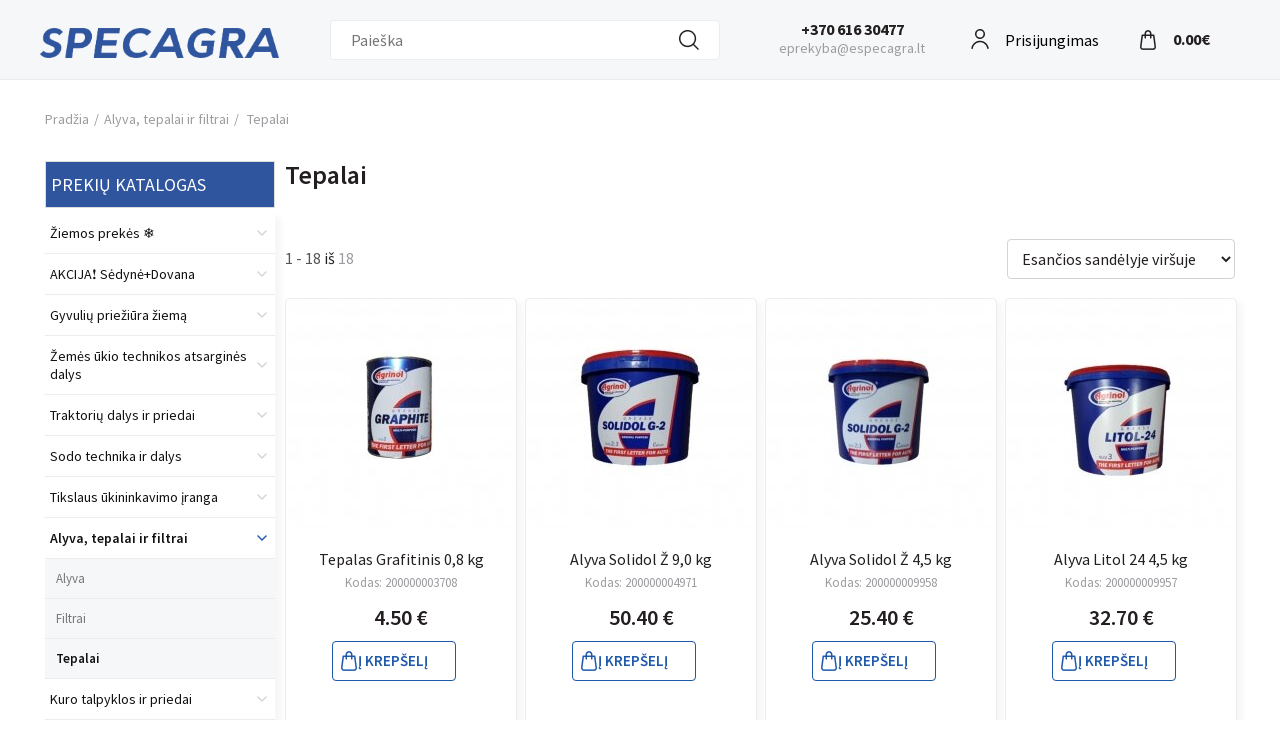

--- FILE ---
content_type: text/html; charset=UTF-8
request_url: https://www.especagra.lt/alyva-tepalai-ir-filtrai/tepalai
body_size: 30830
content:
<!DOCTYPE html>
<html xmlns="http://www.w3.org/1999/xhtml" xml:lang="lt" lang="lt-LT">
<head>
    <meta http-equiv="Content-Type" content="text/html; charset=UTF-8" />
<title>Tepalai | Alyva, tepalai ir filtrai | Especagra.lt | Žemės ūkio technikos atsarginės dalys</title>
<meta name="viewport" content="width=device-width, minimum-scale=1">
<meta name="keywords" content=""/>
<meta name="description" content=""/>
<meta name="generator" content="Verskis" />
<meta name="author" content="www.especagra.lt" />
<meta name="SKYPE_TOOLBAR" content="SKYPE_TOOLBAR_PARSER_COMPATIBLE" />

<meta name="verify-paysera" content="50b869a24f7a59e211c3fdec17aa00dd"><meta property="og:title" content="Tepalai | Alyva, tepalai ir filtrai | Especagra.lt | Žemės ūkio technikos atsarginės dalys"/>
<meta property="og:site_name" content="Especagra.lt | Žemės ūkio technikos atsarginės dalys"/>
<meta property="og:description" content=""/>
<meta property="og:type" content="article" />
<meta property="og:locale" content="lt_LT" />
<meta property="og:url" content="https://www.especagra.lt/alyva-tepalai-ir-filtrai/tepalai" />
<link rel="shortcut icon" type="image/x-icon" href="https://www.especagra.lt/styles/especagra/images/favicon.ico?v=1632227691"/>
<link rel="preconnect" href="https://fonts.googleapis.com">
<link rel="preconnect" href="https://fonts.gstatic.com" crossorigin>
<link href="https://fonts.googleapis.com/css2?family=Source+Sans+Pro:wght@400;600;700&display=swap" rel="stylesheet">
<meta name="google-site-verification" content="6oxBWd2Th-JTyRlay1RR7Kj5S4WfZCJhrX8SKqqEzq0" />
<meta name="verify-paysera" content="50b869a24f7a59e211c3fdec17aa00dd"><base href="https://www.especagra.lt/" />


<link rel="stylesheet" href="https://www.especagra.lt/styles/min/css_all_afb60f65_287bcf01_ada10bb4.css" type="text/css" media="all" />
<script type="text/javascript">
    //<![CDATA[
    const base_url = 'https://www.especagra.lt/';
    const abbr = window.abbr = 'lt';
    const style = 'especagra';
    const style_img = 'https://www.especagra.lt/styles/especagra/images/';
    const comment_good = 'Parašyti komentarą';
    const no_coupon = 'Kuponas nerastas';
    const newsletter = 'El.paštas';
    const redirect_after_tocart = 0;
    const prevent_expanding_cart = false;
    const global_msg_options_qty = 'Prekių nėra sandėlyje. Bandykite kitus opcijų variantus.';
    const global_msg_choose_options = 'Pasirinkite prekės variantą';
    const global_cart_url = 'https://www.especagra.lt/prekiu-krepselis';
    const did_you_mean = 'Gal turėjote omenyje';
    const global_add_to_cart_success = 'Prekė įdėta į Jūsų krepšelį.';
    const global_add_to_cart_error_start = 'Šios prekės';
    const global_add_to_cart_error_end = 'vnt. neturime.';
    //]]>
</script>
<script src="https://www.especagra.lt/js/min/js_default_a21afaf2_2359bbe0_48054268.php" type="text/javascript"></script>
<link rel="canonical" href="https://www.especagra.lt/alyva-tepalai-ir-filtrai/tepalai"><!-- Google Tag Manager data layer --><script>
    dataLayer = [];

    if (typeof gtag !== 'function') {
        function gtag() {
            dataLayer.push(arguments);
        }
    }
</script><!-- End Google Tag Manager data layer --><!-- Google Tag Manager consent --><script>
    const app_gtm_consents = {
        'ad_storage': 'denied',
        'ad_user_data': 'denied',
        'ad_personalization': 'denied',
        'analytics_storage': 'denied',
        'functionality_storage': 'denied',
        'personalization_storage': 'denied',
        'security_storage': 'denied'
    };

    gtag('consent', 'default', app_gtm_consents);

    window.addEventListener('cc:onConsent', function(event) {
        const categories = event.detail.cookie.categories;

        let consents = app_gtm_consents;

        if (categories.includes('functionality')) {
            consents.functionality_storage = 'granted';
            consents.security_storage = 'granted';
        }

        if (categories.includes('analytics')) {
            consents.analytics_storage = 'granted';
        }

        if (categories.includes('marketing')) {
            consents.ad_storage = 'granted';
            consents.ad_user_data = 'granted';
            consents.ad_personalization = 'granted';
            consents.personalization_storage = 'granted';
        }

        gtag('consent', 'update', consents);
    });
</script><!-- End Google Tag Manager consent --><script>
    window.dataLayer = window.dataLayer || [];

    dataLayer.push(['js', new Date()]);

            dataLayer.push(['config', 'G-F1861PNPXF']);
    
    </script>
<script type="application/ld+json">{"@context":"https://schema.org","@type":"BreadcrumbList","itemListElement":[{"@type":"ListItem","position":1,"item":{"@id":"https://www.especagra.lt/","name":"Pradžia"}},{"@type":"ListItem","position":2,"item":{"@id":"https://www.especagra.lt/alyva-tepalai-ir-filtrai","name":"Alyva, tepalai ir filtrai"}},{"@type":"ListItem","position":3,"item":{"@id":"https://www.especagra.lt/alyva-tepalai-ir-filtrai/tepalai","name":"Tepalai"}}]}</script><!-- Google Tag Manager --><script>(function(w,d,s,l,i){w[l]=w[l]||[];w[l].push({'gtm.start':
            new Date().getTime(),event:'gtm.js'});var f=d.getElementsByTagName(s)[0],
        j=d.createElement(s),dl=l!='dataLayer'?'&l='+l:'';j.async=true;j.src=
        'https://www.googletagmanager.com/gtm.js?id='+i+dl;f.parentNode.insertBefore(j,f);
    })(window,document,'script','dataLayer','GTM-MJN6TQQ');</script><!-- End Google Tag Manager --></head>
<body id="template_body_col_2_left" class="body_col_2 body_col_2_left body_col_2_left_lt b0 page-products-category category-20257 with-products goods menu_lookup new_header_use " data-base-currency='EUR' data-request-id='15ad4146-ca99-477a-8493-5a42b4c39cac' data-enable-ga4-events='1' data-upl='A' data-uudp='' data-price-front-with-vat='true' data-decimals-separator='.' data-user-wishlist-enabled='1' data-lglk='1A7C9E18-0CCE4471-A1B0C018-BE0B78EB' data-active-menu-ids='[19964,20257]' data-gdpr-cookie-consent='{"guiOptions":{"consentModal":{"layout":"box","position":"bottom left","equalWeightButtons":false,"flipButtons":false},"preferencesModal":{"layout":"box","position":"right","equalWeightButtons":false,"flipButtons":true}},"categories":{"necessary":{"readOnly":true},"functionality":[],"analytics":[],"marketing":[]},"language":{"default":"lt","translations":{"lt":{"consentModal":{"title":"\u0160ioje svetain\u0117je naudojami slapukai","description":"Naudojame slapukus (ang. cookies) tinkamam svetain\u0117s veikimui u\u017etikrinti, sraut\u0173 analizei, rinkodarai ir turiniui suasmeninti. Galite pasirinkti, su kuriomis slapuk\u0173 kategorijomis sutikti. Susipa\u017einti su apra\u0161ymais ir pakeisti pasirinkimus galite spustel\u0117j\u0119 ant slapuk\u0173 pasirinkimo mygtuko. U\u017eblokavus kai kuri\u0173 tip\u0173 slapukus Jums gali sutrikti svetain\u0117je teikiamos funkcijos ir paslaugos. Daugiau informacijos rasite <a href=\"\/gdpr\/cookie-consent\">slapuk\u0173 nuostat\u0173 puslapyje<\/a>.","acceptAllBtn":"Leisti visus","acceptNecessaryBtn":"Atmesti visus neb\u016btinus","showPreferencesBtn":"Slapuk\u0173 pasirinkimai"},"preferencesModal":{"title":"Slapuk\u0173 pasirinkimai","acceptAllBtn":"Leisti visus","acceptNecessaryBtn":"Atmesti visus neb\u016btinus","savePreferencesBtn":"I\u0161saugoti pasirinkimus","closeIconLabel":"U\u017edaryti","sections":[{"description":"Galite pasirinkti, su kuriomis slapuk\u0173 kategorijomis sutikti. Susipa\u017einti su apra\u0161ymais ir pakeisti pasirinkimus galite spustel\u0117j\u0119 ant konkre\u010dios slapuk\u0173 kategorijos. U\u017eblokavus kai kuri\u0173 tip\u0173 slapukus gali sutrikti Jums svetain\u0117je teikiamos funkcijos ir paslaugos. Daugiau informacijos rasite <a href=\"\/gdpr\/cookie-consent\">slapuk\u0173 nuostat\u0173 puslapyje<\/a>."},{"title":"B\u016btinieji slapukai","description":"\u0160ie slapukai yra b\u016btini tinkamam svetain\u0117s veikimui u\u017etikrinti. B\u016btinieji slapukai sudaro galimyb\u0119 nar\u0161yti svetain\u0117je, naudotis svetain\u0117s teikiamomis paslaugomis ir funkcijomis. \u0160i\u0173 slapuk\u0173 i\u0161jungti negalima.","linkedCategory":"necessary"},{"title":"Funkciniai slapukai","description":"\u0160ie slapukai \u012fgalina naudingas funkcijas, pagerinan\u010dias lankytojo nar\u0161ymo patirt\u012f - atsimena lankytojo nustatymus ir pasirinkimus. \u0160ie slapukai yra anoniminiai ir neseka nar\u0161ymo veiklos kitose interneto svetain\u0117se. I\u0161jungus funkcinius slapukus, kai kurios svetain\u0117s funkcijos gali neveikti tinkamai.","linkedCategory":"functionality"},{"title":"Analitiniai slapukai","description":"\u0160ie slapukai renka informacij\u0105 apie tai, kaip lankytojai naudojasi svetaine, ir padeda mums tobulinti klient\u0173 patirt\u012f, analizuojant lankytoj\u0173 srautus ir veiksm\u0173 tendencijas svetain\u0117je, vertinant puslapi\u0173 populiarum\u0105 ir pan. Informacija yra anonimin\u0117 ir apibendrinta.","linkedCategory":"analytics"},{"title":"Rinkodaros slapukai","description":"Rinkodaros slapukai naudojami steb\u0117ti lankytojus internete, \u012fvertinti reklamos efektyvum\u0105, taip pat tikslinei rinkodarai, siekiant parodyti suasmenintus reklaminius prane\u0161imus lankytojui \u0161ioje ar kitose svetain\u0117se.","linkedCategory":"marketing"}]}}}}}' data-post-code-validation-rules='{"LT":{"regexp":"^(?:LT(?:-|\\W{1,})?)?([a-z0-9]{5})$","regexp_flags":"i","short_message":"LT-XXXXX"},"LV":{"regexp":"^(?:LV(?:-|\\W{1,})?)?([a-z0-9]{4})$","regexp_flags":"i","short_message":"LV-XXXX"},"EE":{"regexp":"^(?:EE(?:-|\\W{1,})?)?([a-z0-9]{5})$","regexp_flags":"i","short_message":"EE-XXXXX"}}' >
<div id="awholder">
    <div id="content-wrap">
        <div id="header-wrap" class="content-wrap">
            <div id="top-line" class="bg0 fs1">
    <div class="container_60">
        <div class="grid_10 c3 r-language hidden-xs hidden-sm">
                            &nbsp;
                    </div>

        <div class="grid_10 r-currency">
                            &nbsp;
                    </div>

        
        <div class="grid_28 alpha omega r-login hidden-sm">

            
                            <div id="login" class="fr mr10 hidden-xs">
                    <ul class="fr login">
    <li class="bn a0">
                    <a id="login_fly_on" class="login_modal c3" href="javascript:;">Prisijungimas</a>
            </li>

    </ul>
                </div>
                <div class="dn">
                    
<div class="mobile-menu-user">
            <a class="user-login-link" href="https://www.especagra.lt/ci-redirect?url=user/login">Prisijungti</a>

            </div>
                </div>
                        <div class="clear"><!-- --></div>
        </div>

                    <div class="clear"><!-- --></div>
            <div id="cart_fixed_wrap" class="hidden-xs">
                <div id="cart" class="grid_12 lhn"><div>
<div id="cart-inner">
    <input type="hidden" class="delete_item_url" value="https://www.especagra.lt/cart_controller/delete_item" />
    <strong class="fwb plus01 a0"><a href="javascript:;" id="cart-title">Prekių krepšelis</a></strong>
    <div class="clear"><!-- --></div>
            Krepšelis tuščias.    </div>




<div class="sliding-cart-background"><!-- --></div>
<div id="sliding-cart-list" class="dn">
    <div class="sliding-cart-list-top">
        <div class="sliding-cart-list-header">
            <h4>Krepšelis</h4>

                
            <div class="free-shipping">Iki nemokamo pristatymo liko 50&nbsp;<span class="fwn fs0">€</span></div>
                
            <a href="javascript:;" class="sliding-cart-close js-close-sliding-cart-close"><svg xmlns="http://www.w3.org/2000/svg" width="16" height="16" viewBox="0 0 16 16" fill="none"><path d="M1 1L15 15M15 1L1 15" stroke="black" stroke-width="1.5" stroke-linecap="round" stroke-linejoin="round"/></svg>
</a>
        </div>
        

    <div class="message information mt15">Krepšelis tuščias.</div>
    </div>
    <div class="sliding-cart-list-bottom">
        
        <a href="javascript:;" class="btn2 js-close-sliding-cart-close sliding-cart-continue-shopping"><strong>Uždaryti</strong></a>
    </div>
</div>
</div>
</div>
            </div>
        
        <div class="clear"><!-- --></div>

    </div>
</div>
            <div id="header" class="container_60">
    <a
            id="logo"
                        class="a0"
            href="https://www.especagra.lt/"
            title="Žemės ūkio atsarginių dalių parduotuvė">
        <picture><source type="image/png" srcset="https://www.especagra.lt/images/uploader/10/1000004476.png" /><img src="https://www.especagra.lt/images/uploader/10/1000004476.png"  width="2762"  height="352"  alt="Žemės ūkio atsarginių dalių parduotuvė"  title="Žemės ūkio atsarginių dalių parduotuvė"  /></picture>    </a>

    <div id="main-search">
		    <form action="https://www.especagra.lt/paieska" method="get" id="main_search_form" class="product-suggestion-search" data-fly-out="#search-suggestion" data-input="#main-search-input">
                <input id="main-search-input" autocomplete="off" class="fl input-text input_12_icon input_icon_search" type="text" name="q" value="" placeholder="Paieška" />
		<div id="search-suggestion" class="search-suggestion dnn bg0 p5"></div>
                <a id="main-search-submit" class="submit-button fl a0 dn" href="javascript:;"><span>Ieškoti</span></a>
	    </form>
	    </div>
    <div id="contact-info" class="a1 fs2 hidden-xs">
        <p><a class="phone" href="tel:+370 616 30477">+370 616 30477</a><br />
	<a class="open-contact-form" href="#contact-form">eprekyba@especagra.lt</a></p>

    </div>

                    <a href="https://www.especagra.lt/user/wishlist_products"
           id="visit-wishlist"
           class="login_modal"
           data-return_url="https://www.especagra.lt/user/wishlist_products">
            <span><!-- --></span>
            <strong class="fwb wishlist_items_count dn"></strong>
        </a>
    
			<div class="mobile-header hidden-lg hidden-md visible-sm visible-xs">
			<a href="javascript:;" class="m-menu call-menu" data-mmenu="mobile-menu">
			<i class="fa fa-bars fa-4x">&nbsp;</i>
			</a>
                                                <a href="javascript:;" class="login_modal user-login">
                        <i class="fa fa-user fa-4x">&nbsp;</i>
                    </a>
                            			<a href="tel:+3706-16-51131" class="m-phone call-phone">
			<i class="fa fa-phone fa-4x">&nbsp;</i>
			</a>
						<a href="https://www.especagra.lt/prekiu-krepselis" class="m-cart head-cart">
			<i class="fa fa-shopping-cart fa-4x">&nbsp;</i>
			<span class="cart_total_quantity ">
						</span>
			</a>
					</div>
	</div>
            <div class="clear"><!-- --></div>
        </div>
        <div id="wrapper" class="fs2">
            <div class="content-wrap">
                <div class="catalog-menu-mobile-wrapper dn">
    <div id="block_catalog_menu_mobile" class="grid_12 alpha omega visible-xs s-block">
        <div class="head">
            <h4 class="fwn fs3 c0">Prekių katalogas</h4>
    
	</div>
        <div class="block-body fs2">
                <ul class="a0 menu menu-level1  db">
                                <li class="b1 item-id-20165 first">
                <a href="https://www.especagra.lt/ziemos-prekes" title="Žiemos prekės ❄️" class="">
                    Žiemos prekės ❄️                </a>            </li>
                                            <li class="b1 item-id-20680">
                <a href="https://www.especagra.lt/akcijasedynedovana" title="AKCIJA❗️ Sėdynė+Dovana" class="">
                    AKCIJA❗️ Sėdynė+Dovana                </a>            </li>
                                            <li class="b1 item-id-20681">
                <a href="https://www.especagra.lt/ziemos-prieziura-gyvuliams" title="Gyvulių priežiūra žiemą" class="">
                    Gyvulių priežiūra žiemą                </a>            </li>
                                            <li class="b1 item-id-20234 has-sub">
                <a href="https://www.especagra.lt/zemes-ukio-technikos-atsargines-dalys" title="Žemės ūkio technikos atsarginės dalys" class=" br1">
                    Žemės ūkio technikos atsarginės dalys                </a><span data-state="closed" data-open-class="fa-chevron-down" data-closed-class="fa-chevron-right" class="caret fa fa-chevron-right c1" title="Išskleisti"></span>    <ul class="a0 menu menu-level2 ">
                                <li class="b1 item-id-19935 first has-sub">
                <a href="https://www.especagra.lt/zemes-ukio-technikos-atsargines-dalys/unia-zemes-dirbimo-technikos-dalys" title="UNIA žemės dirbimo technikos dalys" class=" br1">
                    UNIA žemės dirbimo technikos dalys                </a><span data-state="closed" data-open-class="fa-chevron-down" data-closed-class="fa-chevron-right" class="caret fa fa-chevron-right c1" title="Išskleisti"></span>    <ul class="a0 menu menu-level3 ">
                                <li class="b1 item-id-19936 first has-sub">
                <a href="https://www.especagra.lt/zemes-ukio-technikos-atsargines-dalys/unia-zemes-dirbimo-technikos-dalys/unia-plugu-dalys" title="UNIA plūgų dalys" class=" br1">
                    UNIA plūgų dalys                </a><span data-state="closed" data-open-class="fa-chevron-down" data-closed-class="fa-chevron-right" class="caret fa fa-chevron-right c1" title="Išskleisti"></span>    <ul class="a0 menu menu-level4 ">
                                <li class="b1 item-id-20212 first">
                <a href="https://www.especagra.lt/zemes-ukio-technikos-atsargines-dalys/unia-zemes-dirbimo-technikos-dalys/unia-plugu-dalys/asys" title="Ašys" class="">
                    Ašys                </a>            </li>
                                            <li class="b1 item-id-20214">
                <a href="https://www.especagra.lt/zemes-ukio-technikos-atsargines-dalys/unia-zemes-dirbimo-technikos-dalys/unia-plugu-dalys/ivores-2" title="Įvorės" class="">
                    Įvorės                </a>            </li>
                                            <li class="b1 item-id-20215">
                <a href="https://www.especagra.lt/zemes-ukio-technikos-atsargines-dalys/unia-zemes-dirbimo-technikos-dalys/unia-plugu-dalys/kaisciai-3" title="Kaiščiai" class="">
                    Kaiščiai                </a>            </li>
                                            <li class="b1 item-id-20216">
                <a href="https://www.especagra.lt/zemes-ukio-technikos-atsargines-dalys/unia-zemes-dirbimo-technikos-dalys/unia-plugu-dalys/kaltai-2" title="Kaltai" class="">
                    Kaltai                </a>            </li>
                                            <li class="b1 item-id-20217">
                <a href="https://www.especagra.lt/zemes-ukio-technikos-atsargines-dalys/unia-zemes-dirbimo-technikos-dalys/unia-plugu-dalys/kamporaiziai-2" title="Kamporaižiai" class="">
                    Kamporaižiai                </a>            </li>
                                            <li class="b1 item-id-20218">
                <a href="https://www.especagra.lt/zemes-ukio-technikos-atsargines-dalys/unia-zemes-dirbimo-technikos-dalys/unia-plugu-dalys/korpuso-dalys-1" title="Korpuso dalys" class="">
                    Korpuso dalys                </a>            </li>
                                            <li class="b1 item-id-20225">
                <a href="https://www.especagra.lt/zemes-ukio-technikos-atsargines-dalys/unia-zemes-dirbimo-technikos-dalys/unia-plugu-dalys/kronsteinai" title="Kronšteinai" class="">
                    Kronšteinai                </a>            </li>
                                            <li class="b1 item-id-20224">
                <a href="https://www.especagra.lt/zemes-ukio-technikos-atsargines-dalys/unia-zemes-dirbimo-technikos-dalys/unia-plugu-dalys/kitos-dalys-3" title="Kitos dalys" class="">
                    Kitos dalys                </a>            </li>
                                            <li class="b1 item-id-20219">
                <a href="https://www.especagra.lt/zemes-ukio-technikos-atsargines-dalys/unia-zemes-dirbimo-technikos-dalys/unia-plugu-dalys/laikikliai" title="Laikikliai" class="">
                    Laikikliai                </a>            </li>
                                            <li class="b1 item-id-20221">
                <a href="https://www.especagra.lt/zemes-ukio-technikos-atsargines-dalys/unia-zemes-dirbimo-technikos-dalys/unia-plugu-dalys/lauko-lentos-2" title="Lauko lentos" class="">
                    Lauko lentos                </a>            </li>
                                            <li class="b1 item-id-20222">
                <a href="https://www.especagra.lt/zemes-ukio-technikos-atsargines-dalys/unia-zemes-dirbimo-technikos-dalys/unia-plugu-dalys/noragai-2" title="Noragai" class="">
                    Noragai                </a>            </li>
                                            <li class="b1 item-id-20226">
                <a href="https://www.especagra.lt/zemes-ukio-technikos-atsargines-dalys/unia-zemes-dirbimo-technikos-dalys/unia-plugu-dalys/traukes" title="Traukės" class="">
                    Traukės                </a>            </li>
                                            <li class="b1 item-id-20223">
                <a href="https://www.especagra.lt/zemes-ukio-technikos-atsargines-dalys/unia-zemes-dirbimo-technikos-dalys/unia-plugu-dalys/varztai-ir-verzles" title="Varžtai ir veržlės" class="">
                    Varžtai ir veržlės                </a>            </li>
                                            <li class="b1 item-id-20220 last">
                <a href="https://www.especagra.lt/zemes-ukio-technikos-atsargines-dalys/unia-zemes-dirbimo-technikos-dalys/unia-plugu-dalys/verstuves-2" title="Verstuvės" class="">
                    Verstuvės                </a>            </li>
                        </ul>
    <div class="clear"></div>
            </li>
                                            <li class="b1 item-id-19937 has-sub">
                <a href="https://www.especagra.lt/zemes-ukio-technikos-atsargines-dalys/unia-zemes-dirbimo-technikos-dalys/unia-kultivatoriu-germinatoriu-skutiku-dalys" title="UNIA kultivatorių, germinatorių, skutikų dalys" class=" br1">
                    UNIA kultivatorių, germinatorių, skutikų dalys                </a><span data-state="closed" data-open-class="fa-chevron-down" data-closed-class="fa-chevron-right" class="caret fa fa-chevron-right c1" title="Išskleisti"></span>    <ul class="a0 menu menu-level4 ">
                                <li class="b1 item-id-20263 first">
                <a href="https://www.especagra.lt/zemes-ukio-technikos-atsargines-dalys/unia-zemes-dirbimo-technikos-dalys/unia-kultivatoriu-germinatoriu-skutiku-dalys/diskai-2" title="Diskai" class="">
                    Diskai                </a>            </li>
                                            <li class="b1 item-id-20262">
                <a href="https://www.especagra.lt/zemes-ukio-technikos-atsargines-dalys/unia-zemes-dirbimo-technikos-dalys/unia-kultivatoriu-germinatoriu-skutiku-dalys/guminiai-amortizatoriai" title="Guminiai amortizatoriai" class="">
                    Guminiai amortizatoriai                </a>            </li>
                                            <li class="b1 item-id-20264">
                <a href="https://www.especagra.lt/zemes-ukio-technikos-atsargines-dalys/unia-zemes-dirbimo-technikos-dalys/unia-kultivatoriu-germinatoriu-skutiku-dalys/guoliavietes" title="Guoliavietės" class="">
                    Guoliavietės                </a>            </li>
                                            <li class="b1 item-id-20265">
                <a href="https://www.especagra.lt/zemes-ukio-technikos-atsargines-dalys/unia-zemes-dirbimo-technikos-dalys/unia-kultivatoriu-germinatoriu-skutiku-dalys/ivores-3" title="Įvorės" class="">
                    Įvorės                </a>            </li>
                                            <li class="b1 item-id-20266">
                <a href="https://www.especagra.lt/zemes-ukio-technikos-atsargines-dalys/unia-zemes-dirbimo-technikos-dalys/unia-kultivatoriu-germinatoriu-skutiku-dalys/kaisciai-4" title="Kaiščiai" class="">
                    Kaiščiai                </a>            </li>
                                            <li class="b1 item-id-20267">
                <a href="https://www.especagra.lt/zemes-ukio-technikos-atsargines-dalys/unia-zemes-dirbimo-technikos-dalys/unia-kultivatoriu-germinatoriu-skutiku-dalys/kaltai-3" title="Kaltai" class="">
                    Kaltai                </a>            </li>
                                            <li class="b1 item-id-20275">
                <a href="https://www.especagra.lt/zemes-ukio-technikos-atsargines-dalys/unia-zemes-dirbimo-technikos-dalys/unia-kultivatoriu-germinatoriu-skutiku-dalys/kitos-dalys-4" title="Kitos dalys" class="">
                    Kitos dalys                </a>            </li>
                                            <li class="b1 item-id-20268">
                <a href="https://www.especagra.lt/zemes-ukio-technikos-atsargines-dalys/unia-zemes-dirbimo-technikos-dalys/unia-kultivatoriu-germinatoriu-skutiku-dalys/kojos" title="Kojos" class="">
                    Kojos                </a>            </li>
                                            <li class="b1 item-id-20269">
                <a href="https://www.especagra.lt/zemes-ukio-technikos-atsargines-dalys/unia-zemes-dirbimo-technikos-dalys/unia-kultivatoriu-germinatoriu-skutiku-dalys/laikikliai-2" title="Laikikliai" class="">
                    Laikikliai                </a>            </li>
                                            <li class="b1 item-id-20276">
                <a href="https://www.especagra.lt/zemes-ukio-technikos-atsargines-dalys/unia-zemes-dirbimo-technikos-dalys/unia-kultivatoriu-germinatoriu-skutiku-dalys/mandzetai" title="Manžetai" class="">
                    Manžetai                </a>            </li>
                                            <li class="b1 item-id-20271">
                <a href="https://www.especagra.lt/zemes-ukio-technikos-atsargines-dalys/unia-zemes-dirbimo-technikos-dalys/unia-kultivatoriu-germinatoriu-skutiku-dalys/noragai-ir-norageliai" title="Noragai ir noragėliai" class="">
                    Noragai ir noragėliai                </a>            </li>
                                            <li class="b1 item-id-20272">
                <a href="https://www.especagra.lt/zemes-ukio-technikos-atsargines-dalys/unia-zemes-dirbimo-technikos-dalys/unia-kultivatoriu-germinatoriu-skutiku-dalys/sparneliai" title="Sparneliai" class="">
                    Sparneliai                </a>            </li>
                                            <li class="b1 item-id-20273">
                <a href="https://www.especagra.lt/zemes-ukio-technikos-atsargines-dalys/unia-zemes-dirbimo-technikos-dalys/unia-kultivatoriu-germinatoriu-skutiku-dalys/spyruokes" title="Spyruokės" class="">
                    Spyruokės                </a>            </li>
                                            <li class="b1 item-id-20274">
                <a href="https://www.especagra.lt/zemes-ukio-technikos-atsargines-dalys/unia-zemes-dirbimo-technikos-dalys/unia-kultivatoriu-germinatoriu-skutiku-dalys/valytuvai-2" title="Valytuvai" class="">
                    Valytuvai                </a>            </li>
                                            <li class="b1 item-id-20277">
                <a href="https://www.especagra.lt/zemes-ukio-technikos-atsargines-dalys/unia-zemes-dirbimo-technikos-dalys/unia-kultivatoriu-germinatoriu-skutiku-dalys/varztai-ir-verzles-2" title="Varžtai ir veržlės" class="">
                    Varžtai ir veržlės                </a>            </li>
                                            <li class="b1 item-id-20279 last">
                <a href="https://www.especagra.lt/zemes-ukio-technikos-atsargines-dalys/unia-zemes-dirbimo-technikos-dalys/unia-kultivatoriu-germinatoriu-skutiku-dalys/ziedai-2" title="Žiedai" class="">
                    Žiedai                </a>            </li>
                        </ul>
    <div class="clear"></div>
            </li>
                                            <li class="b1 item-id-19938 last has-sub">
                <a href="https://www.especagra.lt/zemes-ukio-technikos-atsargines-dalys/unia-zemes-dirbimo-technikos-dalys/unia-sejamuju-dalys" title="UNIA sėjamųjų dalys" class=" br1">
                    UNIA sėjamųjų dalys                </a><span data-state="closed" data-open-class="fa-chevron-down" data-closed-class="fa-chevron-right" class="caret fa fa-chevron-right c1" title="Išskleisti"></span>    <ul class="a0 menu menu-level4 ">
                                <li class="b1 item-id-20280 first">
                <a href="https://www.especagra.lt/zemes-ukio-technikos-atsargines-dalys/unia-zemes-dirbimo-technikos-dalys/unia-sejamuju-dalys/asys-2" title="Ašys" class="">
                    Ašys                </a>            </li>
                                            <li class="b1 item-id-20282">
                <a href="https://www.especagra.lt/zemes-ukio-technikos-atsargines-dalys/unia-zemes-dirbimo-technikos-dalys/unia-sejamuju-dalys/dantraciai" title="Dantračiai" class="">
                    Dantračiai                </a>            </li>
                                            <li class="b1 item-id-20283">
                <a href="https://www.especagra.lt/zemes-ukio-technikos-atsargines-dalys/unia-zemes-dirbimo-technikos-dalys/unia-sejamuju-dalys/davikliai-2" title="Davikliai" class="">
                    Davikliai                </a>            </li>
                                            <li class="b1 item-id-20284">
                <a href="https://www.especagra.lt/zemes-ukio-technikos-atsargines-dalys/unia-zemes-dirbimo-technikos-dalys/unia-sejamuju-dalys/diskai-3" title="Diskai" class="">
                    Diskai                </a>            </li>
                                            <li class="b1 item-id-20285">
                <a href="https://www.especagra.lt/zemes-ukio-technikos-atsargines-dalys/unia-zemes-dirbimo-technikos-dalys/unia-sejamuju-dalys/guoliai-ir-guoliavietes-4" title="Guoliai ir guoliavietės" class="">
                    Guoliai ir guoliavietės                </a>            </li>
                                            <li class="b1 item-id-20287">
                <a href="https://www.especagra.lt/zemes-ukio-technikos-atsargines-dalys/unia-zemes-dirbimo-technikos-dalys/unia-sejamuju-dalys/issejimo-liezuveliai" title="Išsėjimo liežuvėliai" class="">
                    Išsėjimo liežuvėliai                </a>            </li>
                                            <li class="b1 item-id-20288">
                <a href="https://www.especagra.lt/zemes-ukio-technikos-atsargines-dalys/unia-zemes-dirbimo-technikos-dalys/unia-sejamuju-dalys/itempejai" title="Įtempėjai" class="">
                    Įtempėjai                </a>            </li>
                                            <li class="b1 item-id-20289">
                <a href="https://www.especagra.lt/zemes-ukio-technikos-atsargines-dalys/unia-zemes-dirbimo-technikos-dalys/unia-sejamuju-dalys/ivores-4" title="Įvorės" class="">
                    Įvorės                </a>            </li>
                                            <li class="b1 item-id-20290">
                <a href="https://www.especagra.lt/zemes-ukio-technikos-atsargines-dalys/unia-zemes-dirbimo-technikos-dalys/unia-sejamuju-dalys/kaisciai-5" title="Kaiščiai" class="">
                    Kaiščiai                </a>            </li>
                                            <li class="b1 item-id-20304">
                <a href="https://www.especagra.lt/zemes-ukio-technikos-atsargines-dalys/unia-zemes-dirbimo-technikos-dalys/unia-sejamuju-dalys/kitos-dalys-5" title="Kitos dalys" class="">
                    Kitos dalys                </a>            </li>
                                            <li class="b1 item-id-20291">
                <a href="https://www.especagra.lt/zemes-ukio-technikos-atsargines-dalys/unia-zemes-dirbimo-technikos-dalys/unia-sejamuju-dalys/kojos-2" title="Kojos" class="">
                    Kojos                </a>            </li>
                                            <li class="b1 item-id-20292">
                <a href="https://www.especagra.lt/zemes-ukio-technikos-atsargines-dalys/unia-zemes-dirbimo-technikos-dalys/unia-sejamuju-dalys/laikikliai-3" title="Laikikliai" class="">
                    Laikikliai                </a>            </li>
                                            <li class="b1 item-id-20293">
                <a href="https://www.especagra.lt/zemes-ukio-technikos-atsargines-dalys/unia-zemes-dirbimo-technikos-dalys/unia-sejamuju-dalys/norageliai" title="Noragėliai" class="">
                    Noragėliai                </a>            </li>
                                            <li class="b1 item-id-20295">
                <a href="https://www.especagra.lt/zemes-ukio-technikos-atsargines-dalys/unia-zemes-dirbimo-technikos-dalys/unia-sejamuju-dalys/poverzles" title="Poveržlės" class="">
                    Poveržlės                </a>            </li>
                                            <li class="b1 item-id-20296">
                <a href="https://www.especagra.lt/zemes-ukio-technikos-atsargines-dalys/unia-zemes-dirbimo-technikos-dalys/unia-sejamuju-dalys/seklavamzdziai-ir-gumos" title="Sėklavamzdžiai ir gumos" class="">
                    Sėklavamzdžiai ir gumos                </a>            </li>
                                            <li class="b1 item-id-20297">
                <a href="https://www.especagra.lt/zemes-ukio-technikos-atsargines-dalys/unia-zemes-dirbimo-technikos-dalys/unia-sejamuju-dalys/spyruokles-2" title="Spyruoklės" class="">
                    Spyruoklės                </a>            </li>
                                            <li class="b1 item-id-20298">
                <a href="https://www.especagra.lt/zemes-ukio-technikos-atsargines-dalys/unia-zemes-dirbimo-technikos-dalys/unia-sejamuju-dalys/valytuvai-3" title="Valytuvai" class="">
                    Valytuvai                </a>            </li>
                                            <li class="b1 item-id-20299">
                <a href="https://www.especagra.lt/zemes-ukio-technikos-atsargines-dalys/unia-zemes-dirbimo-technikos-dalys/unia-sejamuju-dalys/varztai-ir-verzles-3" title="Varžtai ir veržlės" class="">
                    Varžtai ir veržlės                </a>            </li>
                                            <li class="b1 item-id-20302 last">
                <a href="https://www.especagra.lt/zemes-ukio-technikos-atsargines-dalys/unia-zemes-dirbimo-technikos-dalys/unia-sejamuju-dalys/velenai-ir-veleneliai" title="Velenai ir velenėliai" class="">
                    Velenai ir velenėliai                </a>            </li>
                        </ul>
    <div class="clear"></div>
            </li>
                        </ul>
    <div class="clear"></div>
            </li>
                                            <li class="b1 item-id-19913 has-sub">
                <a href="https://www.especagra.lt/zemes-ukio-technikos-atsargines-dalys/zemes-dirbimo-technikos-dalys" title="Žemės dirbimo technikos dalys" class=" br1">
                    Žemės dirbimo technikos dalys                </a><span data-state="closed" data-open-class="fa-chevron-down" data-closed-class="fa-chevron-right" class="caret fa fa-chevron-right c1" title="Išskleisti"></span>    <ul class="a0 menu menu-level3 ">
                                <li class="b1 item-id-19927 first has-sub">
                <a href="https://www.especagra.lt/zemes-ukio-technikos-atsargines-dalys/zemes-dirbimo-technikos-dalys/kultivatoriu-germinatoriu-skutiku-dalys" title="Kultivatorių , germinatorių, skutikų dalys" class=" br1">
                    Kultivatorių , germinatorių, skutikų dalys                </a><span data-state="closed" data-open-class="fa-chevron-down" data-closed-class="fa-chevron-right" class="caret fa fa-chevron-right c1" title="Išskleisti"></span>    <ul class="a0 menu menu-level4 ">
                                <li class="b1 item-id-20315 first">
                <a href="https://www.especagra.lt/zemes-ukio-technikos-atsargines-dalys/zemes-dirbimo-technikos-dalys/kultivatoriu-germinatoriu-skutiku-dalys/antgaliai-2" title="Antgaliai" class="">
                    Antgaliai                </a>            </li>
                                            <li class="b1 item-id-20305">
                <a href="https://www.especagra.lt/zemes-ukio-technikos-atsargines-dalys/zemes-dirbimo-technikos-dalys/kultivatoriu-germinatoriu-skutiku-dalys/diskai-4" title="Diskai" class="">
                    Diskai                </a>            </li>
                                            <li class="b1 item-id-20523">
                <a href="https://www.especagra.lt/zemes-ukio-technikos-atsargines-dalys/zemes-dirbimo-technikos-dalys/kultivatoriu-germinatoriu-skutiku-dalys/guoliai-ir-guoliavietes-3" title="Guoliai ir guoliavietės" class="">
                    Guoliai ir guoliavietės                </a>            </li>
                                            <li class="b1 item-id-20306">
                <a href="https://www.especagra.lt/zemes-ukio-technikos-atsargines-dalys/zemes-dirbimo-technikos-dalys/kultivatoriu-germinatoriu-skutiku-dalys/kaltai-4" title="Kaltai" class="">
                    Kaltai                </a>            </li>
                                            <li class="b1 item-id-20307">
                <a href="https://www.especagra.lt/zemes-ukio-technikos-atsargines-dalys/zemes-dirbimo-technikos-dalys/kultivatoriu-germinatoriu-skutiku-dalys/kojos-3" title="Kojos" class="">
                    Kojos                </a>            </li>
                                            <li class="b1 item-id-20308">
                <a href="https://www.especagra.lt/zemes-ukio-technikos-atsargines-dalys/zemes-dirbimo-technikos-dalys/kultivatoriu-germinatoriu-skutiku-dalys/laikikliai-4" title="Laikikliai" class="">
                    Laikikliai                </a>            </li>
                                            <li class="b1 item-id-20313">
                <a href="https://www.especagra.lt/zemes-ukio-technikos-atsargines-dalys/zemes-dirbimo-technikos-dalys/kultivatoriu-germinatoriu-skutiku-dalys/lekstes-3" title="Lėkštės" class="">
                    Lėkštės                </a>            </li>
                                            <li class="b1 item-id-20314">
                <a href="https://www.especagra.lt/zemes-ukio-technikos-atsargines-dalys/zemes-dirbimo-technikos-dalys/kultivatoriu-germinatoriu-skutiku-dalys/kitos-dalys-6" title="Kitos dalys" class="">
                    Kitos dalys                </a>            </li>
                                            <li class="b1 item-id-20309">
                <a href="https://www.especagra.lt/zemes-ukio-technikos-atsargines-dalys/zemes-dirbimo-technikos-dalys/kultivatoriu-germinatoriu-skutiku-dalys/kultivatoriu-nagai" title="Kultivatorių nagai" class="">
                    Kultivatorių nagai                 </a>            </li>
                                            <li class="b1 item-id-20310">
                <a href="https://www.especagra.lt/zemes-ukio-technikos-atsargines-dalys/zemes-dirbimo-technikos-dalys/kultivatoriu-germinatoriu-skutiku-dalys/noragai-ir-norageliai-2" title="Noragai ir noragėliai" class="">
                    Noragai ir noragėliai                </a>            </li>
                                            <li class="b1 item-id-20311">
                <a href="https://www.especagra.lt/zemes-ukio-technikos-atsargines-dalys/zemes-dirbimo-technikos-dalys/kultivatoriu-germinatoriu-skutiku-dalys/sparnai-ir-sparneliai" title="Sparnai ir sparneliai" class="">
                    Sparnai ir sparneliai                </a>            </li>
                                            <li class="b1 item-id-20312 last">
                <a href="https://www.especagra.lt/zemes-ukio-technikos-atsargines-dalys/zemes-dirbimo-technikos-dalys/kultivatoriu-germinatoriu-skutiku-dalys/spyruokles-3" title="Spyruoklės" class="">
                    Spyruoklės                </a>            </li>
                        </ul>
    <div class="clear"></div>
            </li>
                                            <li class="b1 item-id-19926 has-sub">
                <a href="https://www.especagra.lt/zemes-ukio-technikos-atsargines-dalys/zemes-dirbimo-technikos-dalys/plugu-dalys" title="Plūgų dalys" class=" br1">
                    Plūgų dalys                </a><span data-state="closed" data-open-class="fa-chevron-down" data-closed-class="fa-chevron-right" class="caret fa fa-chevron-right c1" title="Išskleisti"></span>    <ul class="a0 menu menu-level4 ">
                                <li class="b1 item-id-20316 first">
                <a href="https://www.especagra.lt/zemes-ukio-technikos-atsargines-dalys/zemes-dirbimo-technikos-dalys/plugu-dalys/diskai-5" title="Diskai" class="">
                    Diskai                </a>            </li>
                                            <li class="b1 item-id-20117">
                <a href="https://www.especagra.lt/zemes-ukio-technikos-atsargines-dalys/zemes-dirbimo-technikos-dalys/plugu-dalys/ivores" title="Įvorės" class="">
                    Įvorės                </a>            </li>
                                            <li class="b1 item-id-20118">
                <a href="https://www.especagra.lt/zemes-ukio-technikos-atsargines-dalys/zemes-dirbimo-technikos-dalys/plugu-dalys/juostos" title="Juostos" class="">
                    Juostos                </a>            </li>
                                            <li class="b1 item-id-20119">
                <a href="https://www.especagra.lt/zemes-ukio-technikos-atsargines-dalys/zemes-dirbimo-technikos-dalys/plugu-dalys/kaisciai" title="Kaiščiai" class="">
                    Kaiščiai                </a>            </li>
                                            <li class="b1 item-id-20114">
                <a href="https://www.especagra.lt/zemes-ukio-technikos-atsargines-dalys/zemes-dirbimo-technikos-dalys/plugu-dalys/kaltai" title="Kaltai" class="">
                    Kaltai                </a>            </li>
                                            <li class="b1 item-id-20121">
                <a href="https://www.especagra.lt/zemes-ukio-technikos-atsargines-dalys/zemes-dirbimo-technikos-dalys/plugu-dalys/kitos-dalys-2" title="Kitos dalys" class="">
                    Kitos dalys                </a>            </li>
                                            <li class="b1 item-id-20317">
                <a href="https://www.especagra.lt/zemes-ukio-technikos-atsargines-dalys/zemes-dirbimo-technikos-dalys/plugu-dalys/laikikliai-5" title="Laikikliai" class="">
                    Laikikliai                </a>            </li>
                                            <li class="b1 item-id-20116">
                <a href="https://www.especagra.lt/zemes-ukio-technikos-atsargines-dalys/zemes-dirbimo-technikos-dalys/plugu-dalys/lauko-lentos" title="Lauko lentos" class="">
                    Lauko lentos                </a>            </li>
                                            <li class="b1 item-id-20318">
                <a href="https://www.especagra.lt/zemes-ukio-technikos-atsargines-dalys/zemes-dirbimo-technikos-dalys/plugu-dalys/linges-2" title="Lingės" class="">
                    Lingės                </a>            </li>
                                            <li class="b1 item-id-20115">
                <a href="https://www.especagra.lt/zemes-ukio-technikos-atsargines-dalys/zemes-dirbimo-technikos-dalys/plugu-dalys/noragai" title="Noragai" class="">
                    Noragai                </a>            </li>
                                            <li class="b1 item-id-20319">
                <a href="https://www.especagra.lt/zemes-ukio-technikos-atsargines-dalys/zemes-dirbimo-technikos-dalys/plugu-dalys/norageliai-2" title="Noragėliai" class="">
                    Noragėliai                </a>            </li>
                                            <li class="b1 item-id-20320">
                <a href="https://www.especagra.lt/zemes-ukio-technikos-atsargines-dalys/zemes-dirbimo-technikos-dalys/plugu-dalys/peiliai" title="Peiliai" class="">
                    Peiliai                </a>            </li>
                                            <li class="b1 item-id-20122">
                <a href="https://www.especagra.lt/zemes-ukio-technikos-atsargines-dalys/zemes-dirbimo-technikos-dalys/plugu-dalys/varztai-3" title="Varžtai" class="">
                    Varžtai                </a>            </li>
                                            <li class="b1 item-id-20120 last">
                <a href="https://www.especagra.lt/zemes-ukio-technikos-atsargines-dalys/zemes-dirbimo-technikos-dalys/plugu-dalys/verstuves" title="Verstuvės" class="">
                    Verstuvės                </a>            </li>
                        </ul>
    <div class="clear"></div>
            </li>
                                            <li class="b1 item-id-19931 has-sub">
                <a href="https://www.especagra.lt/zemes-ukio-technikos-atsargines-dalys/zemes-dirbimo-technikos-dalys/sejamuju-dalys" title="Sėjamųjų dalys" class=" br1">
                    Sėjamųjų dalys                </a><span data-state="closed" data-open-class="fa-chevron-down" data-closed-class="fa-chevron-right" class="caret fa fa-chevron-right c1" title="Išskleisti"></span>    <ul class="a0 menu menu-level4 ">
                                <li class="b1 item-id-20322 first">
                <a href="https://www.especagra.lt/zemes-ukio-technikos-atsargines-dalys/zemes-dirbimo-technikos-dalys/sejamuju-dalys/antgaliai-3" title="Antgaliai" class="">
                    Antgaliai                </a>            </li>
                                            <li class="b1 item-id-20323">
                <a href="https://www.especagra.lt/zemes-ukio-technikos-atsargines-dalys/zemes-dirbimo-technikos-dalys/sejamuju-dalys/dantraciai-2" title="Dantračiai" class="">
                    Dantračiai                </a>            </li>
                                            <li class="b1 item-id-20324">
                <a href="https://www.especagra.lt/zemes-ukio-technikos-atsargines-dalys/zemes-dirbimo-technikos-dalys/sejamuju-dalys/davikliai-3" title="Davikliai" class="">
                    Davikliai                </a>            </li>
                                            <li class="b1 item-id-20325">
                <a href="https://www.especagra.lt/zemes-ukio-technikos-atsargines-dalys/zemes-dirbimo-technikos-dalys/sejamuju-dalys/diskai-6" title="Diskai" class="">
                    Diskai                </a>            </li>
                                            <li class="b1 item-id-20326">
                <a href="https://www.especagra.lt/zemes-ukio-technikos-atsargines-dalys/zemes-dirbimo-technikos-dalys/sejamuju-dalys/guminiai-amortizatoriai-2" title="Guminiai amortizatoriai" class="">
                    Guminiai amortizatoriai                </a>            </li>
                                            <li class="b1 item-id-20327">
                <a href="https://www.especagra.lt/zemes-ukio-technikos-atsargines-dalys/zemes-dirbimo-technikos-dalys/sejamuju-dalys/issejimo-rateliai" title="Išsėjimo rateliai" class="">
                    Išsėjimo rateliai                </a>            </li>
                                            <li class="b1 item-id-20328">
                <a href="https://www.especagra.lt/zemes-ukio-technikos-atsargines-dalys/zemes-dirbimo-technikos-dalys/sejamuju-dalys/ivores-5" title="Įvorės" class="">
                    Įvorės                </a>            </li>
                                            <li class="b1 item-id-20336">
                <a href="https://www.especagra.lt/zemes-ukio-technikos-atsargines-dalys/zemes-dirbimo-technikos-dalys/sejamuju-dalys/kitos-dalys-7" title="Kitos dalys" class="">
                    Kitos dalys                </a>            </li>
                                            <li class="b1 item-id-20329">
                <a href="https://www.especagra.lt/zemes-ukio-technikos-atsargines-dalys/zemes-dirbimo-technikos-dalys/sejamuju-dalys/krumpliaraciai" title="Krumpliaračiai" class="">
                    Krumpliaračiai                </a>            </li>
                                            <li class="b1 item-id-20330">
                <a href="https://www.especagra.lt/zemes-ukio-technikos-atsargines-dalys/zemes-dirbimo-technikos-dalys/sejamuju-dalys/laikikliai-6" title="Laikikliai" class="">
                    Laikikliai                </a>            </li>
                                            <li class="b1 item-id-20331">
                <a href="https://www.especagra.lt/zemes-ukio-technikos-atsargines-dalys/zemes-dirbimo-technikos-dalys/sejamuju-dalys/noragai-ir-norageliai-3" title="Noragai ir noragėliai" class="">
                    Noragai ir noragėliai                </a>            </li>
                                            <li class="b1 item-id-20332">
                <a href="https://www.especagra.lt/zemes-ukio-technikos-atsargines-dalys/zemes-dirbimo-technikos-dalys/sejamuju-dalys/piltuveliai" title="Piltuvėliai" class="">
                    Piltuvėliai                </a>            </li>
                                            <li class="b1 item-id-20333">
                <a href="https://www.especagra.lt/zemes-ukio-technikos-atsargines-dalys/zemes-dirbimo-technikos-dalys/sejamuju-dalys/seklavamzdziai" title="Sėklavamzdžiai" class="">
                    Sėklavamzdžiai                </a>            </li>
                                            <li class="b1 item-id-20334">
                <a href="https://www.especagra.lt/zemes-ukio-technikos-atsargines-dalys/zemes-dirbimo-technikos-dalys/sejamuju-dalys/spyruokles-4" title="Spyruoklės" class="">
                    Spyruoklės                </a>            </li>
                                            <li class="b1 item-id-20335 last">
                <a href="https://www.especagra.lt/zemes-ukio-technikos-atsargines-dalys/zemes-dirbimo-technikos-dalys/sejamuju-dalys/zvaigzdutes-2" title="Žvaigždutės" class="">
                    Žvaigždutės                </a>            </li>
                        </ul>
    <div class="clear"></div>
            </li>
                                            <li class="b1 item-id-19932">
                <a href="https://www.especagra.lt/zemes-ukio-technikos-atsargines-dalys/zemes-dirbimo-technikos-dalys/vaderstad-horsch-sejamuju-dalys" title="Vaderstad, Horsch sėjamųjų dalys" class="">
                    Vaderstad, Horsch sėjamųjų dalys                </a>            </li>
                                            <li class="b1 item-id-19934 has-sub">
                <a href="https://www.especagra.lt/zemes-ukio-technikos-atsargines-dalys/zemes-dirbimo-technikos-dalys/frezu-smulkintuvu-dalys-2" title="Frezų, smulkintuvų dalys" class=" br1">
                    Frezų, smulkintuvų dalys                </a><span data-state="closed" data-open-class="fa-chevron-down" data-closed-class="fa-chevron-right" class="caret fa fa-chevron-right c1" title="Išskleisti"></span>    <ul class="a0 menu menu-level4 ">
                                <li class="b1 item-id-20337 first">
                <a href="https://www.especagra.lt/zemes-ukio-technikos-atsargines-dalys/zemes-dirbimo-technikos-dalys/frezu-smulkintuvu-dalys-2/dantys" title="Dantys" class="">
                    Dantys                </a>            </li>
                                            <li class="b1 item-id-20342">
                <a href="https://www.especagra.lt/zemes-ukio-technikos-atsargines-dalys/zemes-dirbimo-technikos-dalys/frezu-smulkintuvu-dalys-2/ivores-6" title="Įvorės" class="">
                    Įvorės                </a>            </li>
                                            <li class="b1 item-id-20341">
                <a href="https://www.especagra.lt/zemes-ukio-technikos-atsargines-dalys/zemes-dirbimo-technikos-dalys/frezu-smulkintuvu-dalys-2/kitos-dalys-8" title="KItos dalys" class="">
                    KItos dalys                </a>            </li>
                                            <li class="b1 item-id-20338">
                <a href="https://www.especagra.lt/zemes-ukio-technikos-atsargines-dalys/zemes-dirbimo-technikos-dalys/frezu-smulkintuvu-dalys-2/nagai" title="Nagai" class="">
                    Nagai                </a>            </li>
                                            <li class="b1 item-id-20339">
                <a href="https://www.especagra.lt/zemes-ukio-technikos-atsargines-dalys/zemes-dirbimo-technikos-dalys/frezu-smulkintuvu-dalys-2/peiliai-2" title="Peiliai" class="">
                    Peiliai                </a>            </li>
                                            <li class="b1 item-id-20340">
                <a href="https://www.especagra.lt/zemes-ukio-technikos-atsargines-dalys/zemes-dirbimo-technikos-dalys/frezu-smulkintuvu-dalys-2/plaktukai-2" title="Plaktukai" class="">
                    Plaktukai                </a>            </li>
                                            <li class="b1 item-id-20343 last">
                <a href="https://www.especagra.lt/zemes-ukio-technikos-atsargines-dalys/zemes-dirbimo-technikos-dalys/frezu-smulkintuvu-dalys-2/varztai-ir-verzles-4" title="Varžtai ir veržlės" class="">
                    Varžtai ir veržlės                </a>            </li>
                        </ul>
    <div class="clear"></div>
            </li>
                                            <li class="b1 item-id-19925 last has-sub">
                <a href="https://www.especagra.lt/zemes-ukio-technikos-atsargines-dalys/zemes-dirbimo-technikos-dalys/agrisem-dalys" title="Agrisem dalys" class=" br1">
                    Agrisem dalys                </a><span data-state="closed" data-open-class="fa-chevron-down" data-closed-class="fa-chevron-right" class="caret fa fa-chevron-right c1" title="Išskleisti"></span>    <ul class="a0 menu menu-level4 ">
                                <li class="b1 item-id-20525 first">
                <a href="https://www.especagra.lt/zemes-ukio-technikos-atsargines-dalys/zemes-dirbimo-technikos-dalys/agrisem-dalys/diskai" title="Diskai" class="">
                    Diskai                </a>            </li>
                                            <li class="b1 item-id-20526">
                <a href="https://www.especagra.lt/zemes-ukio-technikos-atsargines-dalys/zemes-dirbimo-technikos-dalys/agrisem-dalys/guoliai-ir-guoliavietes-5" title="Guoliai ir guoliavietės" class="">
                    Guoliai ir guoliavietės                </a>            </li>
                                            <li class="b1 item-id-20533">
                <a href="https://www.especagra.lt/zemes-ukio-technikos-atsargines-dalys/zemes-dirbimo-technikos-dalys/agrisem-dalys/kaisciai-7" title="Kaiščiai" class="">
                    Kaiščiai                </a>            </li>
                                            <li class="b1 item-id-20527">
                <a href="https://www.especagra.lt/zemes-ukio-technikos-atsargines-dalys/zemes-dirbimo-technikos-dalys/agrisem-dalys/kitos-dalys-23" title="Kitos dalys" class="">
                    Kitos dalys                </a>            </li>
                                            <li class="b1 item-id-20528">
                <a href="https://www.especagra.lt/zemes-ukio-technikos-atsargines-dalys/zemes-dirbimo-technikos-dalys/agrisem-dalys/kojos-4" title="Kojos" class="">
                    Kojos                </a>            </li>
                                            <li class="b1 item-id-20529">
                <a href="https://www.especagra.lt/zemes-ukio-technikos-atsargines-dalys/zemes-dirbimo-technikos-dalys/agrisem-dalys/noragai-ir-norageliai-4" title="Noragai ir noragėliai" class="">
                    Noragai ir noragėliai                </a>            </li>
                                            <li class="b1 item-id-20530">
                <a href="https://www.especagra.lt/zemes-ukio-technikos-atsargines-dalys/zemes-dirbimo-technikos-dalys/agrisem-dalys/rieboksliai-3" title="Riebokšliai" class="">
                    Riebokšliai                </a>            </li>
                                            <li class="b1 item-id-20531">
                <a href="https://www.especagra.lt/zemes-ukio-technikos-atsargines-dalys/zemes-dirbimo-technikos-dalys/agrisem-dalys/spyruokles-6" title="Spyruoklės" class="">
                    Spyruoklės                </a>            </li>
                                            <li class="b1 item-id-20532 last">
                <a href="https://www.especagra.lt/zemes-ukio-technikos-atsargines-dalys/zemes-dirbimo-technikos-dalys/agrisem-dalys/varztai-ir-verzles-8" title="Varžtai ir veržlės" class="">
                    Varžtai ir veržlės                </a>            </li>
                        </ul>
    <div class="clear"></div>
            </li>
                        </ul>
    <div class="clear"></div>
            </li>
                                            <li class="b1 item-id-19940 has-sub">
                <a href="https://www.especagra.lt/zemes-ukio-technikos-atsargines-dalys/kombainu-dalys" title="Kombainų dalys" class=" br1">
                    Kombainų dalys                </a><span data-state="closed" data-open-class="fa-chevron-down" data-closed-class="fa-chevron-right" class="caret fa fa-chevron-right c1" title="Išskleisti"></span>    <ul class="a0 menu menu-level3 ">
                                <li class="b1 item-id-20094 first has-sub">
                <a href="https://www.especagra.lt/zemes-ukio-technikos-atsargines-dalys/kombainu-dalys/class-dalys" title="Claas dalys" class=" br1">
                    Claas dalys                </a><span data-state="closed" data-open-class="fa-chevron-down" data-closed-class="fa-chevron-right" class="caret fa fa-chevron-right c1" title="Išskleisti"></span>    <ul class="a0 menu menu-level4 ">
                                <li class="b1 item-id-20349 first">
                <a href="https://www.especagra.lt/zemes-ukio-technikos-atsargines-dalys/kombainu-dalys/class-dalys/dantraciai-3" title="Dantračiai" class="">
                    Dantračiai                </a>            </li>
                                            <li class="b1 item-id-20351">
                <a href="https://www.especagra.lt/zemes-ukio-technikos-atsargines-dalys/kombainu-dalys/class-dalys/flansai" title="Flanšai" class="">
                    Flanšai                </a>            </li>
                                            <li class="b1 item-id-20352">
                <a href="https://www.especagra.lt/zemes-ukio-technikos-atsargines-dalys/kombainu-dalys/class-dalys/grandines-ir-ju-dalys" title="Grandinės ir jų dalys" class="">
                    Grandinės ir jų dalys                </a>            </li>
                                            <li class="b1 item-id-20353">
                <a href="https://www.especagra.lt/zemes-ukio-technikos-atsargines-dalys/kombainu-dalys/class-dalys/guoliavietes-3" title="Guoliavietės" class="">
                    Guoliavietės                </a>            </li>
                                            <li class="b1 item-id-20354">
                <a href="https://www.especagra.lt/zemes-ukio-technikos-atsargines-dalys/kombainu-dalys/class-dalys/guoliai-3" title="Guoliai" class="">
                    Guoliai                </a>            </li>
                                            <li class="b1 item-id-20355">
                <a href="https://www.especagra.lt/zemes-ukio-technikos-atsargines-dalys/kombainu-dalys/class-dalys/ivores-7" title="Įvorės" class="">
                    Įvorės                </a>            </li>
                                            <li class="b1 item-id-20359">
                <a href="https://www.especagra.lt/zemes-ukio-technikos-atsargines-dalys/kombainu-dalys/class-dalys/kitos-dalys-10" title="Kitos dalys" class="">
                    Kitos dalys                </a>            </li>
                                            <li class="b1 item-id-20356">
                <a href="https://www.especagra.lt/zemes-ukio-technikos-atsargines-dalys/kombainu-dalys/class-dalys/juostos-2" title="Juostos" class="">
                    Juostos                </a>            </li>
                                            <li class="b1 item-id-20357">
                <a href="https://www.especagra.lt/zemes-ukio-technikos-atsargines-dalys/kombainu-dalys/class-dalys/laikikliai-7" title="Laikikliai" class="">
                    Laikikliai                </a>            </li>
                                            <li class="b1 item-id-20358">
                <a href="https://www.especagra.lt/zemes-ukio-technikos-atsargines-dalys/kombainu-dalys/class-dalys/lystes" title="Lystės" class="">
                    Lystės                </a>            </li>
                                            <li class="b1 item-id-20361">
                <a href="https://www.especagra.lt/zemes-ukio-technikos-atsargines-dalys/kombainu-dalys/class-dalys/ploksteles-2" title="Plokštelės" class="">
                    Plokštelės                </a>            </li>
                                            <li class="b1 item-id-20362">
                <a href="https://www.especagra.lt/zemes-ukio-technikos-atsargines-dalys/kombainu-dalys/class-dalys/prispaudejai-2" title="Prispaudėjai" class="">
                    Prispaudėjai                </a>            </li>
                                            <li class="b1 item-id-20363">
                <a href="https://www.especagra.lt/zemes-ukio-technikos-atsargines-dalys/kombainu-dalys/class-dalys/rieboksliai" title="Riebokšliai" class="">
                    Riebokšliai                </a>            </li>
                                            <li class="b1 item-id-20364">
                <a href="https://www.especagra.lt/zemes-ukio-technikos-atsargines-dalys/kombainu-dalys/class-dalys/spragilai" title="Spragilai" class="">
                    Spragilai                </a>            </li>
                                            <li class="b1 item-id-20368">
                <a href="https://www.especagra.lt/zemes-ukio-technikos-atsargines-dalys/kombainu-dalys/class-dalys/stebules" title="Stebulės" class="">
                    Stebulės                </a>            </li>
                                            <li class="b1 item-id-20365">
                <a href="https://www.especagra.lt/zemes-ukio-technikos-atsargines-dalys/kombainu-dalys/class-dalys/varztai-ir-verzles-5" title="Varžtai ir veržlės" class="">
                    Varžtai ir veržlės                </a>            </li>
                                            <li class="b1 item-id-20366">
                <a href="https://www.especagra.lt/zemes-ukio-technikos-atsargines-dalys/kombainu-dalys/class-dalys/velenai-ir-veleneliai-2" title="Velenai ir velenėliai" class="">
                    Velenai ir velenėliai                </a>            </li>
                                            <li class="b1 item-id-20367 last">
                <a href="https://www.especagra.lt/zemes-ukio-technikos-atsargines-dalys/kombainu-dalys/class-dalys/zvaigzdutes-3" title="Žvaigždutės" class="">
                    Žvaigždutės                </a>            </li>
                        </ul>
    <div class="clear"></div>
            </li>
                                            <li class="b1 item-id-20091">
                <a href="https://www.especagra.lt/zemes-ukio-technikos-atsargines-dalys/kombainu-dalys/dronningborg-dalys" title="Dronningborg dalys" class="">
                    Dronningborg dalys                </a>            </li>
                                            <li class="b1 item-id-20095 has-sub">
                <a href="https://www.especagra.lt/zemes-ukio-technikos-atsargines-dalys/kombainu-dalys/john-deere-dalys" title="John Deere dalys" class=" br1">
                    John Deere dalys                </a><span data-state="closed" data-open-class="fa-chevron-down" data-closed-class="fa-chevron-right" class="caret fa fa-chevron-right c1" title="Išskleisti"></span>    <ul class="a0 menu menu-level4 ">
                                <li class="b1 item-id-20376 first">
                <a href="https://www.especagra.lt/zemes-ukio-technikos-atsargines-dalys/kombainu-dalys/john-deere-dalys/apkabos-2" title="Apkabos" class="">
                    Apkabos                </a>            </li>
                                            <li class="b1 item-id-20375">
                <a href="https://www.especagra.lt/zemes-ukio-technikos-atsargines-dalys/kombainu-dalys/john-deere-dalys/grandines-ir-ju-dalys-2" title="Grandinės ir jų dalys" class="">
                    Grandinės ir jų dalys                </a>            </li>
                                            <li class="b1 item-id-20370">
                <a href="https://www.especagra.lt/zemes-ukio-technikos-atsargines-dalys/kombainu-dalys/john-deere-dalys/guoliai-5" title="Guoliai" class="">
                    Guoliai                </a>            </li>
                                            <li class="b1 item-id-20371">
                <a href="https://www.especagra.lt/zemes-ukio-technikos-atsargines-dalys/kombainu-dalys/john-deere-dalys/ivores-8" title="Įvorės" class="">
                    Įvorės                </a>            </li>
                                            <li class="b1 item-id-20377">
                <a href="https://www.especagra.lt/zemes-ukio-technikos-atsargines-dalys/kombainu-dalys/john-deere-dalys/kitos-dalys-11" title="Kitos dalys" class="">
                    Kitos dalys                </a>            </li>
                                            <li class="b1 item-id-20373">
                <a href="https://www.especagra.lt/zemes-ukio-technikos-atsargines-dalys/kombainu-dalys/john-deere-dalys/spragilai-2" title="Spragilai" class="">
                    Spragilai                </a>            </li>
                                            <li class="b1 item-id-20374 last">
                <a href="https://www.especagra.lt/zemes-ukio-technikos-atsargines-dalys/kombainu-dalys/john-deere-dalys/zvaigzdutes-4" title="Žvaigždutės" class="">
                    Žvaigždutės                </a>            </li>
                        </ul>
    <div class="clear"></div>
            </li>
                                            <li class="b1 item-id-20093 has-sub">
                <a href="https://www.especagra.lt/zemes-ukio-technikos-atsargines-dalys/kombainu-dalys/new-holland-dalys" title="New Holland dalys" class=" br1">
                    New Holland dalys                </a><span data-state="closed" data-open-class="fa-chevron-down" data-closed-class="fa-chevron-right" class="caret fa fa-chevron-right c1" title="Išskleisti"></span>    <ul class="a0 menu menu-level4 ">
                                <li class="b1 item-id-20378 first">
                <a href="https://www.especagra.lt/zemes-ukio-technikos-atsargines-dalys/kombainu-dalys/new-holland-dalys/akutes" title="Akutės" class="">
                    Akutės                </a>            </li>
                                            <li class="b1 item-id-20379">
                <a href="https://www.especagra.lt/zemes-ukio-technikos-atsargines-dalys/kombainu-dalys/new-holland-dalys/apkabos-3" title="Apkabos" class="">
                    Apkabos                </a>            </li>
                                            <li class="b1 item-id-20380">
                <a href="https://www.especagra.lt/zemes-ukio-technikos-atsargines-dalys/kombainu-dalys/new-holland-dalys/grandines-2" title="Grandinės ir jų dalys" class="">
                    Grandinės ir jų dalys                </a>            </li>
                                            <li class="b1 item-id-20381">
                <a href="https://www.especagra.lt/zemes-ukio-technikos-atsargines-dalys/kombainu-dalys/new-holland-dalys/guolia-ir-guoliavietes" title="Guoliai ir guoliavietės" class="">
                    Guoliai ir guoliavietės                </a>            </li>
                                            <li class="b1 item-id-20382">
                <a href="https://www.especagra.lt/zemes-ukio-technikos-atsargines-dalys/kombainu-dalys/new-holland-dalys/ivores-9" title="Įvorės" class="">
                    Įvorės                </a>            </li>
                                            <li class="b1 item-id-20386">
                <a href="https://www.especagra.lt/zemes-ukio-technikos-atsargines-dalys/kombainu-dalys/new-holland-dalys/kitos-dalys-12" title="Kitos dalys" class="">
                    Kitos dalys                </a>            </li>
                                            <li class="b1 item-id-20383">
                <a href="https://www.especagra.lt/zemes-ukio-technikos-atsargines-dalys/kombainu-dalys/new-holland-dalys/lystes-2" title="Lystės" class="">
                    Lystės                </a>            </li>
                                            <li class="b1 item-id-20384">
                <a href="https://www.especagra.lt/zemes-ukio-technikos-atsargines-dalys/kombainu-dalys/new-holland-dalys/spragilai-3" title="Spragilai" class="">
                    Spragilai                </a>            </li>
                                            <li class="b1 item-id-20385 last">
                <a href="https://www.especagra.lt/zemes-ukio-technikos-atsargines-dalys/kombainu-dalys/new-holland-dalys/zvaigzdutes-5" title="Žvaigždutės" class="">
                    Žvaigždutės                </a>            </li>
                        </ul>
    <div class="clear"></div>
            </li>
                                            <li class="b1 item-id-19943">
                <a href="https://www.especagra.lt/zemes-ukio-technikos-atsargines-dalys/kombainu-dalys/eu-kombainu-dirzai" title="EU kombainų diržai" class="">
                    EU kombainų diržai                </a>            </li>
                                            <li class="b1 item-id-20372">
                <a href="https://www.especagra.lt/zemes-ukio-technikos-atsargines-dalys/kombainu-dalys/pjaunamosios-pirstai" title="Pjaunamosios pirštai" class="">
                    Pjaunamosios pirštai                </a>            </li>
                                            <li class="b1 item-id-20348">
                <a href="https://www.especagra.lt/zemes-ukio-technikos-atsargines-dalys/kombainu-dalys/pjaunamosios-peiliukai-ir-segmentai" title="Pjaunamosios peiliukai ir segmentai" class="">
                    Pjaunamosios peiliukai ir segmentai                </a>            </li>
                                            <li class="b1 item-id-20344">
                <a href="https://www.especagra.lt/zemes-ukio-technikos-atsargines-dalys/kombainu-dalys/smulkinimo-peiliai" title="Smulkinimo peiliai" class="">
                    Smulkinimo peiliai                </a>            </li>
                                            <li class="b1 item-id-20345">
                <a href="https://www.especagra.lt/zemes-ukio-technikos-atsargines-dalys/kombainu-dalys/dalgiai" title="Dalgiai" class="">
                    Dalgiai                </a>            </li>
                                            <li class="b1 item-id-19945 last has-sub">
                <a href="https://www.especagra.lt/zemes-ukio-technikos-atsargines-dalys/kombainu-dalys/rusiski-kombainai" title="Rusiški kombainai" class=" br1">
                    Rusiški kombainai                </a><span data-state="closed" data-open-class="fa-chevron-down" data-closed-class="fa-chevron-right" class="caret fa fa-chevron-right c1" title="Išskleisti"></span>    <ul class="a0 menu menu-level4 ">
                                <li class="b1 item-id-19946 first">
                <a href="https://www.especagra.lt/zemes-ukio-technikos-atsargines-dalys/kombainu-dalys/rusiski-kombainai/rusisku-kombainu-dalys" title="Rusiškų kombainų dalys" class="">
                    Rusiškų kombainų dalys                </a>            </li>
                                            <li class="b1 item-id-19948">
                <a href="https://www.especagra.lt/zemes-ukio-technikos-atsargines-dalys/kombainu-dalys/rusiski-kombainai/dalgiai-peiliai-segmentai" title="Dalgiai, peiliai, segmentai" class="">
                    Dalgiai, peiliai, segmentai                </a>            </li>
                                            <li class="b1 item-id-19947 last">
                <a href="https://www.especagra.lt/zemes-ukio-technikos-atsargines-dalys/kombainu-dalys/rusiski-kombainai/rusisku-kombainu-dirzai" title="Rusiškų kombainų diržai" class="">
                    Rusiškų kombainų diržai                </a>            </li>
                        </ul>
    <div class="clear"></div>
            </li>
                        </ul>
    <div class="clear"></div>
            </li>
                                            <li class="b1 item-id-20001 has-sub">
                <a href="https://www.especagra.lt/zemes-ukio-technikos-atsargines-dalys/pasaru-ruosimo-dalys" title="Pašarų ruošimo dalys" class=" br1">
                    Pašarų ruošimo dalys                </a><span data-state="closed" data-open-class="fa-chevron-down" data-closed-class="fa-chevron-right" class="caret fa fa-chevron-right c1" title="Išskleisti"></span>    <ul class="a0 menu menu-level3 ">
                                <li class="b1 item-id-20464 first has-sub">
                <a href="https://www.especagra.lt/zemes-ukio-technikos-atsargines-dalys/pasaru-ruosimo-dalys/preso-metal-fach-z-562-dalys" title="Preso Metal Fach Z-562 dalys" class=" br1">
                    Preso Metal Fach Z-562 dalys                </a><span data-state="closed" data-open-class="fa-chevron-down" data-closed-class="fa-chevron-right" class="caret fa fa-chevron-right c1" title="Išskleisti"></span>    <ul class="a0 menu menu-level4 ">
                                <li class="b1 item-id-20465 first">
                <a href="https://www.especagra.lt/zemes-ukio-technikos-atsargines-dalys/pasaru-ruosimo-dalys/preso-metal-fach-z-562-dalys/apsaugos-2" title="Apsaugos" class="">
                    Apsaugos                </a>            </li>
                                            <li class="b1 item-id-20466">
                <a href="https://www.especagra.lt/zemes-ukio-technikos-atsargines-dalys/pasaru-ruosimo-dalys/preso-metal-fach-z-562-dalys/asys-3" title="Ašys" class="">
                    Ašys                </a>            </li>
                                            <li class="b1 item-id-20467">
                <a href="https://www.especagra.lt/zemes-ukio-technikos-atsargines-dalys/pasaru-ruosimo-dalys/preso-metal-fach-z-562-dalys/dangteliai-4" title="Dangteliai" class="">
                    Dangteliai                </a>            </li>
                                            <li class="b1 item-id-20468">
                <a href="https://www.especagra.lt/zemes-ukio-technikos-atsargines-dalys/pasaru-ruosimo-dalys/preso-metal-fach-z-562-dalys/dozatoriai" title="Dozatoriai" class="">
                    Dozatoriai                </a>            </li>
                                            <li class="b1 item-id-20477">
                <a href="https://www.especagra.lt/zemes-ukio-technikos-atsargines-dalys/pasaru-ruosimo-dalys/preso-metal-fach-z-562-dalys/guoliai-ir-guoliavietes" title="Guoliai ir guoliavietės" class="">
                    Guoliai ir guoliavietės                </a>            </li>
                                            <li class="b1 item-id-20469">
                <a href="https://www.especagra.lt/zemes-ukio-technikos-atsargines-dalys/pasaru-ruosimo-dalys/preso-metal-fach-z-562-dalys/ivores-11" title="Įvorės" class="">
                    Įvorės                </a>            </li>
                                            <li class="b1 item-id-20476">
                <a href="https://www.especagra.lt/zemes-ukio-technikos-atsargines-dalys/pasaru-ruosimo-dalys/preso-metal-fach-z-562-dalys/kitos-dalys-19" title="Kitos dalys" class="">
                    Kitos dalys                </a>            </li>
                                            <li class="b1 item-id-20470">
                <a href="https://www.especagra.lt/zemes-ukio-technikos-atsargines-dalys/pasaru-ruosimo-dalys/preso-metal-fach-z-562-dalys/laikikliai-11" title="Laikikliai" class="">
                    Laikikliai                </a>            </li>
                                            <li class="b1 item-id-20471">
                <a href="https://www.especagra.lt/zemes-ukio-technikos-atsargines-dalys/pasaru-ruosimo-dalys/preso-metal-fach-z-562-dalys/peiliai-3" title="Peiliai" class="">
                    Peiliai                </a>            </li>
                                            <li class="b1 item-id-20472">
                <a href="https://www.especagra.lt/zemes-ukio-technikos-atsargines-dalys/pasaru-ruosimo-dalys/preso-metal-fach-z-562-dalys/ritineliai" title="Ritinėliai" class="">
                    Ritinėliai                </a>            </li>
                                            <li class="b1 item-id-20473">
                <a href="https://www.especagra.lt/zemes-ukio-technikos-atsargines-dalys/pasaru-ruosimo-dalys/preso-metal-fach-z-562-dalys/volai" title="Volai ir voleliai" class="">
                    Volai ir voleliai                </a>            </li>
                                            <li class="b1 item-id-20475 last">
                <a href="https://www.especagra.lt/zemes-ukio-technikos-atsargines-dalys/pasaru-ruosimo-dalys/preso-metal-fach-z-562-dalys/zvaigzdutes-7" title="Žvaigždutės" class="">
                    Žvaigždutės                </a>            </li>
                        </ul>
    <div class="clear"></div>
            </li>
                                            <li class="b1 item-id-20003 has-sub">
                <a href="https://www.especagra.lt/zemes-ukio-technikos-atsargines-dalys/pasaru-ruosimo-dalys/metal-fach-presu-vyniotuvu-dalys" title="Metal-Fach presų, vyniotuvų dalys" class=" br1">
                    Metal-Fach presų, vyniotuvų dalys                 </a><span data-state="closed" data-open-class="fa-chevron-down" data-closed-class="fa-chevron-right" class="caret fa fa-chevron-right c1" title="Išskleisti"></span>    <ul class="a0 menu menu-level4 ">
                                <li class="b1 item-id-20484 first">
                <a href="https://www.especagra.lt/zemes-ukio-technikos-atsargines-dalys/pasaru-ruosimo-dalys/metal-fach-presu-vyniotuvu-dalys/apsaugos-3" title="Apsaugos" class="">
                    Apsaugos                </a>            </li>
                                            <li class="b1 item-id-20480">
                <a href="https://www.especagra.lt/zemes-ukio-technikos-atsargines-dalys/pasaru-ruosimo-dalys/metal-fach-presu-vyniotuvu-dalys/guoliai-4" title="Guoliai" class="">
                    Guoliai                </a>            </li>
                                            <li class="b1 item-id-20481">
                <a href="https://www.especagra.lt/zemes-ukio-technikos-atsargines-dalys/pasaru-ruosimo-dalys/metal-fach-presu-vyniotuvu-dalys/laikiliai" title="Laikikliai" class="">
                    Laikikliai                </a>            </li>
                                            <li class="b1 item-id-20482">
                <a href="https://www.especagra.lt/zemes-ukio-technikos-atsargines-dalys/pasaru-ruosimo-dalys/metal-fach-presu-vyniotuvu-dalys/kitos-dalys-20" title="Kitos dalys" class="">
                    Kitos dalys                </a>            </li>
                                            <li class="b1 item-id-20483">
                <a href="https://www.especagra.lt/zemes-ukio-technikos-atsargines-dalys/pasaru-ruosimo-dalys/metal-fach-presu-vyniotuvu-dalys/spyruokles-5" title="Spyruoklės" class="">
                    Spyruoklės                </a>            </li>
                                            <li class="b1 item-id-20485">
                <a href="https://www.especagra.lt/zemes-ukio-technikos-atsargines-dalys/pasaru-ruosimo-dalys/metal-fach-presu-vyniotuvu-dalys/varztai-2" title="Varžtai" class="">
                    Varžtai                </a>            </li>
                                            <li class="b1 item-id-20486 last">
                <a href="https://www.especagra.lt/zemes-ukio-technikos-atsargines-dalys/pasaru-ruosimo-dalys/metal-fach-presu-vyniotuvu-dalys/zvaigzdutes-8" title="Žvaigždutės" class="">
                    Žvaigždutės                </a>            </li>
                        </ul>
    <div class="clear"></div>
            </li>
                                            <li class="b1 item-id-20002 has-sub">
                <a href="https://www.especagra.lt/zemes-ukio-technikos-atsargines-dalys/pasaru-ruosimo-dalys/greblio-vartytuvo-dalys" title="Grėblio, vartytuvo dalys" class=" br1">
                    Grėblio, vartytuvo dalys                </a><span data-state="closed" data-open-class="fa-chevron-down" data-closed-class="fa-chevron-right" class="caret fa fa-chevron-right c1" title="Išskleisti"></span>    <ul class="a0 menu menu-level4 ">
                                <li class="b1 item-id-20447 first">
                <a href="https://www.especagra.lt/zemes-ukio-technikos-atsargines-dalys/pasaru-ruosimo-dalys/greblio-vartytuvo-dalys/apsaugos" title="Apsaugos" class="">
                    Apsaugos                </a>            </li>
                                            <li class="b1 item-id-20449">
                <a href="https://www.especagra.lt/zemes-ukio-technikos-atsargines-dalys/pasaru-ruosimo-dalys/greblio-vartytuvo-dalys/dangteliai-5" title="Dangteliai" class="">
                    Dangteliai                </a>            </li>
                                            <li class="b1 item-id-20450">
                <a href="https://www.especagra.lt/zemes-ukio-technikos-atsargines-dalys/pasaru-ruosimo-dalys/greblio-vartytuvo-dalys/dantraciai-4" title="Dantračiai" class="">
                    Dantračiai                </a>            </li>
                                            <li class="b1 item-id-20451">
                <a href="https://www.especagra.lt/zemes-ukio-technikos-atsargines-dalys/pasaru-ruosimo-dalys/greblio-vartytuvo-dalys/ivores-10" title="Įvorės" class="">
                    Įvorės                </a>            </li>
                                            <li class="b1 item-id-20462">
                <a href="https://www.especagra.lt/zemes-ukio-technikos-atsargines-dalys/pasaru-ruosimo-dalys/greblio-vartytuvo-dalys/kitos-dalys-18" title="Kitos dalys" class="">
                    Kitos dalys                </a>            </li>
                                            <li class="b1 item-id-20452">
                <a href="https://www.especagra.lt/zemes-ukio-technikos-atsargines-dalys/pasaru-ruosimo-dalys/greblio-vartytuvo-dalys/krumpliaraciai-2" title="Krumpliaračiai" class="">
                    Krumpliaračiai                </a>            </li>
                                            <li class="b1 item-id-20453">
                <a href="https://www.especagra.lt/zemes-ukio-technikos-atsargines-dalys/pasaru-ruosimo-dalys/greblio-vartytuvo-dalys/laikikliai-10" title="Laikikliai" class="">
                    Laikikliai                </a>            </li>
                                            <li class="b1 item-id-20454">
                <a href="https://www.especagra.lt/zemes-ukio-technikos-atsargines-dalys/pasaru-ruosimo-dalys/greblio-vartytuvo-dalys/nagai-2" title="Nagai" class="">
                    Nagai                </a>            </li>
                                            <li class="b1 item-id-20455">
                <a href="https://www.especagra.lt/zemes-ukio-technikos-atsargines-dalys/pasaru-ruosimo-dalys/greblio-vartytuvo-dalys/pirstai" title="Pirštai" class="">
                    Pirštai                </a>            </li>
                                            <li class="b1 item-id-20456">
                <a href="https://www.especagra.lt/zemes-ukio-technikos-atsargines-dalys/pasaru-ruosimo-dalys/greblio-vartytuvo-dalys/poverzles-2" title="Poveržlės" class="">
                    Poveržlės                </a>            </li>
                                            <li class="b1 item-id-20457">
                <a href="https://www.especagra.lt/zemes-ukio-technikos-atsargines-dalys/pasaru-ruosimo-dalys/greblio-vartytuvo-dalys/varztai" title="Varžtai" class="">
                    Varžtai                </a>            </li>
                                            <li class="b1 item-id-20458">
                <a href="https://www.especagra.lt/zemes-ukio-technikos-atsargines-dalys/pasaru-ruosimo-dalys/greblio-vartytuvo-dalys/velenai-2" title="Velenai" class="">
                    Velenai                </a>            </li>
                                            <li class="b1 item-id-20459">
                <a href="https://www.especagra.lt/zemes-ukio-technikos-atsargines-dalys/pasaru-ruosimo-dalys/greblio-vartytuvo-dalys/virbstai" title="Virbstai" class="">
                    Virbstai                </a>            </li>
                                            <li class="b1 item-id-20460 last">
                <a href="https://www.especagra.lt/zemes-ukio-technikos-atsargines-dalys/pasaru-ruosimo-dalys/greblio-vartytuvo-dalys/zvaigzdutes-6" title="Žvaigždutės" class="">
                    Žvaigždutės                </a>            </li>
                        </ul>
    <div class="clear"></div>
            </li>
                                            <li class="b1 item-id-20005 has-sub">
                <a href="https://www.especagra.lt/zemes-ukio-technikos-atsargines-dalys/pasaru-ruosimo-dalys/presu-vyniotuvu-dalys" title="Presų, vyniotuvų dalys" class=" br1">
                    Presų, vyniotuvų dalys                </a><span data-state="closed" data-open-class="fa-chevron-down" data-closed-class="fa-chevron-right" class="caret fa fa-chevron-right c1" title="Išskleisti"></span>    <ul class="a0 menu menu-level4 ">
                                <li class="b1 item-id-20642 first last">
                <a href="https://www.especagra.lt/zemes-ukio-technikos-atsargines-dalys/pasaru-ruosimo-dalys/presu-vyniotuvu-dalys/peiliukai-2" title="Peiliukai" class="">
                    Peiliukai                </a>            </li>
                        </ul>
    <div class="clear"></div>
            </li>
                                            <li class="b1 item-id-20006 has-sub">
                <a href="https://www.especagra.lt/zemes-ukio-technikos-atsargines-dalys/pasaru-ruosimo-dalys/sienapjoviu-smulkintuvu-dalys" title="Šienapjovių, smulkintuvų dalys" class=" br1">
                    Šienapjovių, smulkintuvų dalys                </a><span data-state="closed" data-open-class="fa-chevron-down" data-closed-class="fa-chevron-right" class="caret fa fa-chevron-right c1" title="Išskleisti"></span>    <ul class="a0 menu menu-level4 ">
                                <li class="b1 item-id-20489 first">
                <a href="https://www.especagra.lt/zemes-ukio-technikos-atsargines-dalys/pasaru-ruosimo-dalys/sienapjoviu-smulkintuvu-dalys/apsaugos-4" title="Apsaugos" class="">
                    Apsaugos                </a>            </li>
                                            <li class="b1 item-id-20490">
                <a href="https://www.especagra.lt/zemes-ukio-technikos-atsargines-dalys/pasaru-ruosimo-dalys/sienapjoviu-smulkintuvu-dalys/dangteliai-6" title="Dangteliai" class="">
                    Dangteliai                </a>            </li>
                                            <li class="b1 item-id-20491">
                <a href="https://www.especagra.lt/zemes-ukio-technikos-atsargines-dalys/pasaru-ruosimo-dalys/sienapjoviu-smulkintuvu-dalys/dantraciai-5" title="Dantračiai" class="">
                    Dantračiai                </a>            </li>
                                            <li class="b1 item-id-20492">
                <a href="https://www.especagra.lt/zemes-ukio-technikos-atsargines-dalys/pasaru-ruosimo-dalys/sienapjoviu-smulkintuvu-dalys/guoliai-ir-guoliavietes-2" title="Guoliai ir guoliavietės" class="">
                    Guoliai ir guoliavietės                </a>            </li>
                                            <li class="b1 item-id-20493">
                <a href="https://www.especagra.lt/zemes-ukio-technikos-atsargines-dalys/pasaru-ruosimo-dalys/sienapjoviu-smulkintuvu-dalys/ivores-12" title="Įvorės" class="">
                    Įvorės                </a>            </li>
                                            <li class="b1 item-id-20494">
                <a href="https://www.especagra.lt/zemes-ukio-technikos-atsargines-dalys/pasaru-ruosimo-dalys/sienapjoviu-smulkintuvu-dalys/kitos-dalys-21" title="Kitos dalys" class="">
                    Kitos dalys                </a>            </li>
                                            <li class="b1 item-id-20495">
                <a href="https://www.especagra.lt/zemes-ukio-technikos-atsargines-dalys/pasaru-ruosimo-dalys/sienapjoviu-smulkintuvu-dalys/krumpliaraciai-3" title="Krumpliaračiai" class="">
                    Krumpliaračiai                </a>            </li>
                                            <li class="b1 item-id-20496">
                <a href="https://www.especagra.lt/zemes-ukio-technikos-atsargines-dalys/pasaru-ruosimo-dalys/sienapjoviu-smulkintuvu-dalys/laikiliai-2" title="Laikikliai" class="">
                    Laikikliai                </a>            </li>
                                            <li class="b1 item-id-20497">
                <a href="https://www.especagra.lt/zemes-ukio-technikos-atsargines-dalys/pasaru-ruosimo-dalys/sienapjoviu-smulkintuvu-dalys/peiliukai" title="Peiliukai" class="">
                    Peiliukai                </a>            </li>
                                            <li class="b1 item-id-20502">
                <a href="https://www.especagra.lt/zemes-ukio-technikos-atsargines-dalys/pasaru-ruosimo-dalys/sienapjoviu-smulkintuvu-dalys/ploksteles-4" title="Plokštelės" class="">
                    Plokštelės                </a>            </li>
                                            <li class="b1 item-id-20498">
                <a href="https://www.especagra.lt/zemes-ukio-technikos-atsargines-dalys/pasaru-ruosimo-dalys/sienapjoviu-smulkintuvu-dalys/skriemuliai-2" title="Skriemuliai" class="">
                    Skriemuliai                </a>            </li>
                                            <li class="b1 item-id-20499">
                <a href="https://www.especagra.lt/zemes-ukio-technikos-atsargines-dalys/pasaru-ruosimo-dalys/sienapjoviu-smulkintuvu-dalys/stebules-2" title="Stebulės" class="">
                    Stebulės                </a>            </li>
                                            <li class="b1 item-id-20500">
                <a href="https://www.especagra.lt/zemes-ukio-technikos-atsargines-dalys/pasaru-ruosimo-dalys/sienapjoviu-smulkintuvu-dalys/varztai-ir-verzles-6" title="Varžtai ir veržlės" class="">
                    Varžtai ir veržlės                </a>            </li>
                                            <li class="b1 item-id-20501 last">
                <a href="https://www.especagra.lt/zemes-ukio-technikos-atsargines-dalys/pasaru-ruosimo-dalys/sienapjoviu-smulkintuvu-dalys/velenai-3" title="Velenai" class="">
                    Velenai                </a>            </li>
                        </ul>
    <div class="clear"></div>
            </li>
                                            <li class="b1 item-id-20007">
                <a href="https://www.especagra.lt/zemes-ukio-technikos-atsargines-dalys/pasaru-ruosimo-dalys/spyruokles" title="Spyruoklės" class="">
                    Spyruoklės                </a>            </li>
                                            <li class="b1 item-id-20008 last">
                <a href="https://www.especagra.lt/zemes-ukio-technikos-atsargines-dalys/pasaru-ruosimo-dalys/unia-presas" title="Unia Presas" class="">
                    Unia Presas                </a>            </li>
                        </ul>
    <div class="clear"></div>
            </li>
                                            <li class="b1 item-id-20000 has-sub">
                <a href="https://www.especagra.lt/zemes-ukio-technikos-atsargines-dalys/meslo-kratytuvu-dalys" title="Mėšlo kratytuvų dalys" class=" br1">
                    Mėšlo kratytuvų dalys                </a><span data-state="closed" data-open-class="fa-chevron-down" data-closed-class="fa-chevron-right" class="caret fa fa-chevron-right c1" title="Išskleisti"></span>    <ul class="a0 menu menu-level3 ">
                                <li class="b1 item-id-20398 first">
                <a href="https://www.especagra.lt/zemes-ukio-technikos-atsargines-dalys/meslo-kratytuvu-dalys/apkabeles" title="Apkabėlės" class="">
                    Apkabėlės                </a>            </li>
                                            <li class="b1 item-id-20388">
                <a href="https://www.especagra.lt/zemes-ukio-technikos-atsargines-dalys/meslo-kratytuvu-dalys/dangteliai" title="Dangteliai" class="">
                    Dangteliai                </a>            </li>
                                            <li class="b1 item-id-20387">
                <a href="https://www.especagra.lt/zemes-ukio-technikos-atsargines-dalys/meslo-kratytuvu-dalys/guoliavietes-4" title="Guoliavietės ir guoliai" class="">
                    Guoliavietės ir guoliai                </a>            </li>
                                            <li class="b1 item-id-20389">
                <a href="https://www.especagra.lt/zemes-ukio-technikos-atsargines-dalys/meslo-kratytuvu-dalys/grandines-ir-ju-dalys-3" title="Grandinės ir jų dalys" class="">
                    Grandinės ir jų dalys                </a>            </li>
                                            <li class="b1 item-id-20390">
                <a href="https://www.especagra.lt/zemes-ukio-technikos-atsargines-dalys/meslo-kratytuvu-dalys/kitos-dalys-13" title="Kitos dalys" class="">
                    Kitos dalys                </a>            </li>
                                            <li class="b1 item-id-20391">
                <a href="https://www.especagra.lt/zemes-ukio-technikos-atsargines-dalys/meslo-kratytuvu-dalys/movos" title="Movos" class="">
                    Movos                </a>            </li>
                                            <li class="b1 item-id-20392">
                <a href="https://www.especagra.lt/zemes-ukio-technikos-atsargines-dalys/meslo-kratytuvu-dalys/velenai" title="Velenai" class="">
                    Velenai                </a>            </li>
                                            <li class="b1 item-id-20393 last">
                <a href="https://www.especagra.lt/zemes-ukio-technikos-atsargines-dalys/meslo-kratytuvu-dalys/zvaigzdes" title="Žvaigždutės" class="">
                    Žvaigždutės                </a>            </li>
                        </ul>
    <div class="clear"></div>
            </li>
                                            <li class="b1 item-id-19967 has-sub">
                <a href="https://www.especagra.lt/zemes-ukio-technikos-atsargines-dalys/purkstuvu-dalys" title="Purkštuvų dalys" class=" br1">
                    Purkštuvų dalys                </a><span data-state="closed" data-open-class="fa-chevron-down" data-closed-class="fa-chevron-right" class="caret fa fa-chevron-right c1" title="Išskleisti"></span>    <ul class="a0 menu menu-level3 ">
                                <li class="b1 item-id-20436 first">
                <a href="https://www.especagra.lt/zemes-ukio-technikos-atsargines-dalys/purkstuvu-dalys/akles" title="Aklės" class="">
                    Aklės                </a>            </li>
                                            <li class="b1 item-id-20441">
                <a href="https://www.especagra.lt/zemes-ukio-technikos-atsargines-dalys/purkstuvu-dalys/alkunes" title="Alkūnės" class="">
                    Alkūnės                </a>            </li>
                                            <li class="b1 item-id-20430">
                <a href="https://www.especagra.lt/zemes-ukio-technikos-atsargines-dalys/purkstuvu-dalys/antgaliai-5" title="Antgaliai" class="">
                    Antgaliai                </a>            </li>
                                            <li class="b1 item-id-20433">
                <a href="https://www.especagra.lt/zemes-ukio-technikos-atsargines-dalys/purkstuvu-dalys/ciaupai" title="Čiaupai" class="">
                    Čiaupai                </a>            </li>
                                            <li class="b1 item-id-20442">
                <a href="https://www.especagra.lt/zemes-ukio-technikos-atsargines-dalys/purkstuvu-dalys/dangteliai-3" title="Dangteliai" class="">
                    Dangteliai                </a>            </li>
                                            <li class="b1 item-id-20445">
                <a href="https://www.especagra.lt/zemes-ukio-technikos-atsargines-dalys/purkstuvu-dalys/diafragmos" title="Diafragmos" class="">
                    Diafragmos                </a>            </li>
                                            <li class="b1 item-id-20431">
                <a href="https://www.especagra.lt/zemes-ukio-technikos-atsargines-dalys/purkstuvu-dalys/filtrai" title="Filtrai" class="">
                    Filtrai                </a>            </li>
                                            <li class="b1 item-id-20440">
                <a href="https://www.especagra.lt/zemes-ukio-technikos-atsargines-dalys/purkstuvu-dalys/guminiai-ziedai" title="Guminiai žiedai" class="">
                    Guminiai žiedai                </a>            </li>
                                            <li class="b1 item-id-20443">
                <a href="https://www.especagra.lt/zemes-ukio-technikos-atsargines-dalys/purkstuvu-dalys/jungtys-2" title="Jungtys" class="">
                    Jungtys                </a>            </li>
                                            <li class="b1 item-id-20428">
                <a href="https://www.especagra.lt/zemes-ukio-technikos-atsargines-dalys/purkstuvu-dalys/kitos-dalys-16" title="Kitos dalys" class="">
                    Kitos dalys                </a>            </li>
                                            <li class="b1 item-id-20437">
                <a href="https://www.especagra.lt/zemes-ukio-technikos-atsargines-dalys/purkstuvu-dalys/laikikliai-9" title="Laikikliai" class="">
                    Laikikliai                </a>            </li>
                                            <li class="b1 item-id-20434">
                <a href="https://www.especagra.lt/zemes-ukio-technikos-atsargines-dalys/purkstuvu-dalys/membranos" title="Membranos" class="">
                    Membranos                </a>            </li>
                                            <li class="b1 item-id-20429">
                <a href="https://www.especagra.lt/zemes-ukio-technikos-atsargines-dalys/purkstuvu-dalys/movos-3" title="Movos" class="">
                    Movos                </a>            </li>
                                            <li class="b1 item-id-20432">
                <a href="https://www.especagra.lt/zemes-ukio-technikos-atsargines-dalys/purkstuvu-dalys/purkstukai" title="Purkštukai" class="">
                    Purkštukai                </a>            </li>
                                            <li class="b1 item-id-20444">
                <a href="https://www.especagra.lt/zemes-ukio-technikos-atsargines-dalys/purkstuvu-dalys/paskirstytojai" title="Paskirstytojai" class="">
                    Paskirstytojai                </a>            </li>
                                            <li class="b1 item-id-20439">
                <a href="https://www.especagra.lt/zemes-ukio-technikos-atsargines-dalys/purkstuvu-dalys/siurbliai-ir-ju-dalys" title="Siurbliai ir jų dalys" class="">
                    Siurbliai ir jų dalys                </a>            </li>
                                            <li class="b1 item-id-20446">
                <a href="https://www.especagra.lt/zemes-ukio-technikos-atsargines-dalys/purkstuvu-dalys/skirstytuvai" title="Skirstytuvai" class="">
                    Skirstytuvai                </a>            </li>
                                            <li class="b1 item-id-20438">
                <a href="https://www.especagra.lt/zemes-ukio-technikos-atsargines-dalys/purkstuvu-dalys/verzles" title="Veržlės" class="">
                    Veržlės                </a>            </li>
                                            <li class="b1 item-id-20435 last">
                <a href="https://www.especagra.lt/zemes-ukio-technikos-atsargines-dalys/purkstuvu-dalys/voztuvai-2" title="Vožtuvai" class="">
                    Vožtuvai                </a>            </li>
                        </ul>
    <div class="clear"></div>
            </li>
                                            <li class="b1 item-id-20640">
                <a href="https://www.especagra.lt/zemes-ukio-technikos-atsargines-dalys/horsch-leeb-purkstuvu-dalys" title="Horsch purkštuvų dalys" class="">
                    Horsch purkštuvų dalys                </a>            </li>
                                            <li class="b1 item-id-19968 has-sub">
                <a href="https://www.especagra.lt/zemes-ukio-technikos-atsargines-dalys/barstytuvu-dalys" title="Barstytuvų dalys" class=" br1">
                    Barstytuvų dalys                </a><span data-state="closed" data-open-class="fa-chevron-down" data-closed-class="fa-chevron-right" class="caret fa fa-chevron-right c1" title="Išskleisti"></span>    <ul class="a0 menu menu-level3 ">
                                <li class="b1 item-id-20408 first">
                <a href="https://www.especagra.lt/zemes-ukio-technikos-atsargines-dalys/barstytuvu-dalys/davikliai-4" title="Davikliai" class="">
                    Davikliai                </a>            </li>
                                            <li class="b1 item-id-20404">
                <a href="https://www.especagra.lt/zemes-ukio-technikos-atsargines-dalys/barstytuvu-dalys/diskai-ir-ju-dalys" title="Diskai ir jų dalys" class="">
                    Diskai ir jų dalys                </a>            </li>
                                            <li class="b1 item-id-20409">
                <a href="https://www.especagra.lt/zemes-ukio-technikos-atsargines-dalys/barstytuvu-dalys/gumos" title="Gumos" class="">
                    Gumos                </a>            </li>
                                            <li class="b1 item-id-20403">
                <a href="https://www.especagra.lt/zemes-ukio-technikos-atsargines-dalys/barstytuvu-dalys/kitos-dalys-14" title="Kitos dalys" class="">
                    Kitos dalys                </a>            </li>
                                            <li class="b1 item-id-20407">
                <a href="https://www.especagra.lt/zemes-ukio-technikos-atsargines-dalys/barstytuvu-dalys/laikikliai-8" title="Laikikliai" class="">
                    Laikikliai                </a>            </li>
                                            <li class="b1 item-id-20406">
                <a href="https://www.especagra.lt/zemes-ukio-technikos-atsargines-dalys/barstytuvu-dalys/lopetele" title="Lopetėlės" class="">
                    Lopetėlės                </a>            </li>
                                            <li class="b1 item-id-20405 last">
                <a href="https://www.especagra.lt/zemes-ukio-technikos-atsargines-dalys/barstytuvu-dalys/reduktoriai-ir-ju-dalys" title="Reduktoriai" class="">
                    Reduktoriai                </a>            </li>
                        </ul>
    <div class="clear"></div>
            </li>
                                            <li class="b1 item-id-20012 has-sub">
                <a href="https://www.especagra.lt/zemes-ukio-technikos-atsargines-dalys/srutoveziu-dalys" title="Srutovežių dalys" class=" br1">
                    Srutovežių dalys                </a><span data-state="closed" data-open-class="fa-chevron-down" data-closed-class="fa-chevron-right" class="caret fa fa-chevron-right c1" title="Išskleisti"></span>    <ul class="a0 menu menu-level3 ">
                                <li class="b1 item-id-20423 first">
                <a href="https://www.especagra.lt/zemes-ukio-technikos-atsargines-dalys/srutoveziu-dalys/antgaliai-4" title="Antgaliai" class="">
                    Antgaliai                </a>            </li>
                                            <li class="b1 item-id-20425">
                <a href="https://www.especagra.lt/zemes-ukio-technikos-atsargines-dalys/srutoveziu-dalys/cilindrai-2" title="Cilindrai" class="">
                    Cilindrai                </a>            </li>
                                            <li class="b1 item-id-20419">
                <a href="https://www.especagra.lt/zemes-ukio-technikos-atsargines-dalys/srutoveziu-dalys/dangteliai-2" title="Dangteliai" class="">
                    Dangteliai                </a>            </li>
                                            <li class="b1 item-id-20417">
                <a href="https://www.especagra.lt/zemes-ukio-technikos-atsargines-dalys/srutoveziu-dalys/flansai-2" title="Flanšai" class="">
                    Flanšai                </a>            </li>
                                            <li class="b1 item-id-20416">
                <a href="https://www.especagra.lt/zemes-ukio-technikos-atsargines-dalys/srutoveziu-dalys/ispurskejai" title="Išpurškėjai" class="">
                    Išpurškėjai                </a>            </li>
                                            <li class="b1 item-id-20411">
                <a href="https://www.especagra.lt/zemes-ukio-technikos-atsargines-dalys/srutoveziu-dalys/jungtys" title="Jungtys" class="">
                    Jungtys                </a>            </li>
                                            <li class="b1 item-id-20410">
                <a href="https://www.especagra.lt/zemes-ukio-technikos-atsargines-dalys/srutoveziu-dalys/kitos-dalys-15" title="Kitos dalys" class="">
                    Kitos dalys                </a>            </li>
                                            <li class="b1 item-id-20427">
                <a href="https://www.especagra.lt/zemes-ukio-technikos-atsargines-dalys/srutoveziu-dalys/monometrai" title="Monometrai" class="">
                    Monometrai                </a>            </li>
                                            <li class="b1 item-id-20422">
                <a href="https://www.especagra.lt/zemes-ukio-technikos-atsargines-dalys/srutoveziu-dalys/movos-2" title="Movos" class="">
                    Movos                </a>            </li>
                                            <li class="b1 item-id-20413">
                <a href="https://www.especagra.lt/zemes-ukio-technikos-atsargines-dalys/srutoveziu-dalys/ploksteles-3" title="Plokštelės" class="">
                    Plokštelės                </a>            </li>
                                            <li class="b1 item-id-20424">
                <a href="https://www.especagra.lt/zemes-ukio-technikos-atsargines-dalys/srutoveziu-dalys/rieboksliai-2" title="Riebokšliai" class="">
                    Riebokšliai                </a>            </li>
                                            <li class="b1 item-id-20421">
                <a href="https://www.especagra.lt/zemes-ukio-technikos-atsargines-dalys/srutoveziu-dalys/siurbliai" title="Siurbliai ir jų dalys" class="">
                    Siurbliai ir jų dalys                </a>            </li>
                                            <li class="b1 item-id-20420">
                <a href="https://www.especagra.lt/zemes-ukio-technikos-atsargines-dalys/srutoveziu-dalys/sklendes" title="Sklendės ir jų dalys" class="">
                    Sklendės ir jų dalys                </a>            </li>
                                            <li class="b1 item-id-20412">
                <a href="https://www.especagra.lt/zemes-ukio-technikos-atsargines-dalys/srutoveziu-dalys/sujungimai" title="Sujungimai" class="">
                    Sujungimai                </a>            </li>
                                            <li class="b1 item-id-20426">
                <a href="https://www.especagra.lt/zemes-ukio-technikos-atsargines-dalys/srutoveziu-dalys/stikliukai" title="Stikliukai" class="">
                    Stikliukai                </a>            </li>
                                            <li class="b1 item-id-20414">
                <a href="https://www.especagra.lt/zemes-ukio-technikos-atsargines-dalys/srutoveziu-dalys/tarpines" title="Tarpinės" class="">
                    Tarpinės                </a>            </li>
                                            <li class="b1 item-id-20415">
                <a href="https://www.especagra.lt/zemes-ukio-technikos-atsargines-dalys/srutoveziu-dalys/voztuvai" title="Vožtuvai" class="">
                    Vožtuvai                </a>            </li>
                                            <li class="b1 item-id-20418 last">
                <a href="https://www.especagra.lt/zemes-ukio-technikos-atsargines-dalys/srutoveziu-dalys/ziedai-3" title="Žiedai" class="">
                    Žiedai                </a>            </li>
                        </ul>
    <div class="clear"></div>
            </li>
                                            <li class="b1 item-id-19949 has-sub">
                <a href="https://www.especagra.lt/zemes-ukio-technikos-atsargines-dalys/zemes-ukio-technikos-dirzai" title="Žemės ūkio technikos diržai" class=" br1">
                    Žemės ūkio technikos diržai                </a><span data-state="closed" data-open-class="fa-chevron-down" data-closed-class="fa-chevron-right" class="caret fa fa-chevron-right c1" title="Išskleisti"></span>    <ul class="a0 menu menu-level3 ">
                                <li class="b1 item-id-19950 first">
                <a href="https://www.especagra.lt/zemes-ukio-technikos-atsargines-dalys/zemes-ukio-technikos-dirzai/dirzai-ivairus" title="Įvairūs diržai" class="">
                    Įvairūs diržai                </a>            </li>
                                            <li class="b1 item-id-19951">
                <a href="https://www.especagra.lt/zemes-ukio-technikos-atsargines-dalys/zemes-ukio-technikos-dirzai/eu-kombainu-dirzai-2" title="EU kombainų diržai" class="">
                    EU kombainų diržai                </a>            </li>
                                            <li class="b1 item-id-19952 last">
                <a href="https://www.especagra.lt/zemes-ukio-technikos-atsargines-dalys/zemes-ukio-technikos-dirzai/ru-kombainu-dirzai" title="RU kombainų diržai" class="">
                    RU kombainų diržai                </a>            </li>
                        </ul>
    <div class="clear"></div>
            </li>
                                            <li class="b1 item-id-19914 has-sub">
                <a href="https://www.especagra.lt/zemes-ukio-technikos-atsargines-dalys/padangos-kameros-zarnos" title="Padangos, kameros, remonto elementai" class=" br1">
                    Padangos, kameros, remonto elementai                </a><span data-state="closed" data-open-class="fa-chevron-down" data-closed-class="fa-chevron-right" class="caret fa fa-chevron-right c1" title="Išskleisti"></span>    <ul class="a0 menu menu-level3 ">
                                <li class="b1 item-id-19923 first">
                <a href="https://www.especagra.lt/zemes-ukio-technikos-atsargines-dalys/padangos-kameros-zarnos/padangos-ratlankiai" title="Padangos, ratlankiai" class="">
                     Padangos, ratlankiai                 </a>            </li>
                                            <li class="b1 item-id-20111">
                <a href="https://www.especagra.lt/zemes-ukio-technikos-atsargines-dalys/padangos-kameros-zarnos/padangu-remonto-elementai" title="Padangų remonto elementai" class="">
                    Padangų remonto elementai                </a>            </li>
                                            <li class="b1 item-id-20110 last">
                <a href="https://www.especagra.lt/zemes-ukio-technikos-atsargines-dalys/padangos-kameros-zarnos/kameros" title="Kameros" class="">
                    Kameros                </a>            </li>
                        </ul>
    <div class="clear"></div>
            </li>
                                            <li class="b1 item-id-19990 last has-sub">
                <a href="https://www.especagra.lt/zemes-ukio-technikos-atsargines-dalys/kardanai-kryzmes-prabuksavimo-movos-sarnyrai" title="Kardanai, kryžmės, prabuksavimo movos, šarnyrai" class=" br1">
                    Kardanai, kryžmės, prabuksavimo movos, šarnyrai                </a><span data-state="closed" data-open-class="fa-chevron-down" data-closed-class="fa-chevron-right" class="caret fa fa-chevron-right c1" title="Išskleisti"></span>    <ul class="a0 menu menu-level3 ">
                                <li class="b1 item-id-20626 first">
                <a href="https://www.especagra.lt/zemes-ukio-technikos-atsargines-dalys/kardanai-kryzmes-prabuksavimo-movos-sarnyrai/kardanai" title="Kardanai" class="">
                    Kardanai                </a>            </li>
                                            <li class="b1 item-id-20627">
                <a href="https://www.especagra.lt/zemes-ukio-technikos-atsargines-dalys/kardanai-kryzmes-prabuksavimo-movos-sarnyrai/kryzmes" title="Kryžmės" class="">
                    Kryžmės                </a>            </li>
                                            <li class="b1 item-id-20628">
                <a href="https://www.especagra.lt/zemes-ukio-technikos-atsargines-dalys/kardanai-kryzmes-prabuksavimo-movos-sarnyrai/sakutes" title="Šakutės" class="">
                    Šakutės                </a>            </li>
                                            <li class="b1 item-id-20631">
                <a href="https://www.especagra.lt/zemes-ukio-technikos-atsargines-dalys/kardanai-kryzmes-prabuksavimo-movos-sarnyrai/vamzdziai" title="Vamzdžiai" class="">
                    Vamzdžiai                </a>            </li>
                                            <li class="b1 item-id-20629">
                <a href="https://www.especagra.lt/zemes-ukio-technikos-atsargines-dalys/kardanai-kryzmes-prabuksavimo-movos-sarnyrai/sarnyrai" title="Šarnyrai" class="">
                    Šarnyrai                </a>            </li>
                                            <li class="b1 item-id-20632">
                <a href="https://www.especagra.lt/zemes-ukio-technikos-atsargines-dalys/kardanai-kryzmes-prabuksavimo-movos-sarnyrai/velenai-4" title="Velenai" class="">
                    Velenai                </a>            </li>
                                            <li class="b1 item-id-20630">
                <a href="https://www.especagra.lt/zemes-ukio-technikos-atsargines-dalys/kardanai-kryzmes-prabuksavimo-movos-sarnyrai/movos-4" title="Movos" class="">
                    Movos                </a>            </li>
                                            <li class="b1 item-id-20633">
                <a href="https://www.especagra.lt/zemes-ukio-technikos-atsargines-dalys/kardanai-kryzmes-prabuksavimo-movos-sarnyrai/perejimai" title="Perėjimai" class="">
                    Perėjimai                </a>            </li>
                                            <li class="b1 item-id-20634">
                <a href="https://www.especagra.lt/zemes-ukio-technikos-atsargines-dalys/kardanai-kryzmes-prabuksavimo-movos-sarnyrai/diskai-7" title="Diskai" class="">
                    Diskai                </a>            </li>
                                            <li class="b1 item-id-20635 last">
                <a href="https://www.especagra.lt/zemes-ukio-technikos-atsargines-dalys/kardanai-kryzmes-prabuksavimo-movos-sarnyrai/kitos-dalys-24" title="Kitos dalys" class="">
                    Kitos dalys                </a>            </li>
                        </ul>
    <div class="clear"></div>
            </li>
                        </ul>
    <div class="clear"></div>
            </li>
                                            <li class="b1 item-id-19912 has-sub">
                <a href="https://www.especagra.lt/traktoriu-dalys-ir-priedai" title="Traktorių dalys ir priedai" class=" br1">
                    Traktorių dalys ir priedai                </a><span data-state="closed" data-open-class="fa-chevron-down" data-closed-class="fa-chevron-right" class="caret fa fa-chevron-right c1" title="Išskleisti"></span>    <ul class="a0 menu menu-level2 ">
                                <li class="b1 item-id-20045 first has-sub">
                <a href="https://www.especagra.lt/traktoriu-dalys-ir-priedai/zetor-traktoriu-dalys" title="Zetor traktorių dalys" class=" br1">
                    Zetor traktorių dalys                </a><span data-state="closed" data-open-class="fa-chevron-down" data-closed-class="fa-chevron-right" class="caret fa fa-chevron-right c1" title="Išskleisti"></span>    <ul class="a0 menu menu-level3 ">
                                <li class="b1 item-id-20046 first">
                <a href="https://www.especagra.lt/traktoriu-dalys-ir-priedai/zetor-traktoriu-dalys/elektros-instaliacijos-dalys" title="Elektros instaliacijos dalys" class="">
                    Elektros instaliacijos dalys                </a>            </li>
                                            <li class="b1 item-id-20047">
                <a href="https://www.especagra.lt/traktoriu-dalys-ir-priedai/zetor-traktoriu-dalys/hidraulikos-sistemos-dalys" title="Hidraulikos sistemos dalys" class="">
                    Hidraulikos sistemos dalys                </a>            </li>
                                            <li class="b1 item-id-20048">
                <a href="https://www.especagra.lt/traktoriu-dalys-ir-priedai/zetor-traktoriu-dalys/kebulo-ir-apdailos-dalys" title="Kėbulo ir apdailos dalys" class="">
                    Kėbulo ir apdailos dalys                </a>            </li>
                                            <li class="b1 item-id-20049">
                <a href="https://www.especagra.lt/traktoriu-dalys-ir-priedai/zetor-traktoriu-dalys/transmisijos-dalys-2" title="Transmisijos dalys" class="">
                    Transmisijos dalys                </a>            </li>
                                            <li class="b1 item-id-20050">
                <a href="https://www.especagra.lt/traktoriu-dalys-ir-priedai/zetor-traktoriu-dalys/variklio-dalys" title="Variklio dalys" class="">
                    Variklio dalys                </a>            </li>
                                            <li class="b1 item-id-20051 last">
                <a href="https://www.especagra.lt/traktoriu-dalys-ir-priedai/zetor-traktoriu-dalys/vaziuokles-dalys" title="Važiuoklės dalys" class="">
                    Važiuoklės dalys                </a>            </li>
                        </ul>
    <div class="clear"></div>
            </li>
                                            <li class="b1 item-id-19918 has-sub">
                <a href="https://www.especagra.lt/traktoriu-dalys-ir-priedai/euro-traktoriu-dalys" title="Euro traktorių dalys" class=" br1">
                    Euro traktorių dalys                </a><span data-state="closed" data-open-class="fa-chevron-down" data-closed-class="fa-chevron-right" class="caret fa fa-chevron-right c1" title="Išskleisti"></span>    <ul class="a0 menu menu-level3 ">
                                <li class="b1 item-id-20260 first">
                <a href="https://www.especagra.lt/traktoriu-dalys-ir-priedai/euro-traktoriu-dalys/ausinimo-radiatoriai" title="Aušinimo radiatoriai" class="">
                    Aušinimo radiatoriai                </a>            </li>
                                            <li class="b1 item-id-20083">
                <a href="https://www.especagra.lt/traktoriu-dalys-ir-priedai/euro-traktoriu-dalys/elektros-sistemos-dalys" title="Elektros sistemos dalys" class="">
                    Elektros sistemos dalys                </a>            </li>
                                            <li class="b1 item-id-20084">
                <a href="https://www.especagra.lt/traktoriu-dalys-ir-priedai/euro-traktoriu-dalys/hidraulikos-dalys-3" title="Hidraulikos dalys" class="">
                    Hidraulikos dalys                </a>            </li>
                                            <li class="b1 item-id-20085">
                <a href="https://www.especagra.lt/traktoriu-dalys-ir-priedai/euro-traktoriu-dalys/kebulo-dalys" title="Kėbulo dalys" class="">
                    Kėbulo dalys                </a>            </li>
                                            <li class="b1 item-id-20087">
                <a href="https://www.especagra.lt/traktoriu-dalys-ir-priedai/euro-traktoriu-dalys/transmisijos-dalys" title="Transmisijos dalys" class="">
                    Transmisijos dalys                </a>            </li>
                                            <li class="b1 item-id-20088 has-sub">
                <a href="https://www.especagra.lt/traktoriu-dalys-ir-priedai/euro-traktoriu-dalys/vaziuokles-dalys-2" title="Važiuoklės dalys" class=" br1">
                    Važiuoklės dalys                </a><span data-state="closed" data-open-class="fa-chevron-down" data-closed-class="fa-chevron-right" class="caret fa fa-chevron-right c1" title="Išskleisti"></span>    <ul class="a0 menu menu-level4 ">
                                <li class="b1 item-id-20613 first">
                <a href="https://www.especagra.lt/traktoriu-dalys-ir-priedai/euro-traktoriu-dalys/vaziuokles-dalys-2/rato-smeiges" title="Rato smeigės" class="">
                    Rato smeigės                </a>            </li>
                                            <li class="b1 item-id-20614">
                <a href="https://www.especagra.lt/traktoriu-dalys-ir-priedai/euro-traktoriu-dalys/vaziuokles-dalys-2/vairo-traukes-ir-ju-dalys" title="Vairo traukės ir jų dalys" class="">
                    Vairo traukės ir jų dalys                </a>            </li>
                                            <li class="b1 item-id-20615">
                <a href="https://www.especagra.lt/traktoriu-dalys-ir-priedai/euro-traktoriu-dalys/vaziuokles-dalys-2/ivores-13" title="Įvorės" class="">
                    Įvorės                </a>            </li>
                                            <li class="b1 item-id-20617">
                <a href="https://www.especagra.lt/traktoriu-dalys-ir-priedai/euro-traktoriu-dalys/vaziuokles-dalys-2/stabdziu-cilindrai" title="Stabdžių cilindrai" class="">
                    Stabdžių cilindrai                </a>            </li>
                                            <li class="b1 item-id-20616 last">
                <a href="https://www.especagra.lt/traktoriu-dalys-ir-priedai/euro-traktoriu-dalys/vaziuokles-dalys-2/kitos-vaziuokles-dalys" title="Kitos važiuoklės dalys" class="">
                    Kitos važiuoklės dalys                </a>            </li>
                        </ul>
    <div class="clear"></div>
            </li>
                                            <li class="b1 item-id-20089 last has-sub">
                <a href="https://www.especagra.lt/traktoriu-dalys-ir-priedai/euro-traktoriu-dalys/variklio-dalys-2" title="Variklio dalys" class=" br1">
                    Variklio dalys                </a><span data-state="closed" data-open-class="fa-chevron-down" data-closed-class="fa-chevron-right" class="caret fa fa-chevron-right c1" title="Išskleisti"></span>    <ul class="a0 menu menu-level4 ">
                                <li class="b1 item-id-20601 first">
                <a href="https://www.especagra.lt/traktoriu-dalys-ir-priedai/euro-traktoriu-dalys/variklio-dalys-2/dirzai" title="Diržai" class="">
                    Diržai                </a>            </li>
                                            <li class="b1 item-id-20602">
                <a href="https://www.especagra.lt/traktoriu-dalys-ir-priedai/euro-traktoriu-dalys/variklio-dalys-2/itempejai-2" title="Įtempėjai" class="">
                    Įtempėjai                </a>            </li>
                                            <li class="b1 item-id-20603">
                <a href="https://www.especagra.lt/traktoriu-dalys-ir-priedai/euro-traktoriu-dalys/variklio-dalys-2/termostatai" title="Termostatai" class="">
                    Termostatai                </a>            </li>
                                            <li class="b1 item-id-20604">
                <a href="https://www.especagra.lt/traktoriu-dalys-ir-priedai/euro-traktoriu-dalys/variklio-dalys-2/vandens-pompos" title="Vandens pompos" class="">
                    Vandens pompos                </a>            </li>
                                            <li class="b1 item-id-20605">
                <a href="https://www.especagra.lt/traktoriu-dalys-ir-priedai/euro-traktoriu-dalys/variklio-dalys-2/kuro-pompos" title="Kuro pompos" class="">
                    Kuro pompos                </a>            </li>
                                            <li class="b1 item-id-20606">
                <a href="https://www.especagra.lt/traktoriu-dalys-ir-priedai/euro-traktoriu-dalys/variklio-dalys-2/radiatoriaus-zarnos" title="Radiatoriaus žarnos" class="">
                    Radiatoriaus žarnos                </a>            </li>
                                            <li class="b1 item-id-20607">
                <a href="https://www.especagra.lt/traktoriu-dalys-ir-priedai/euro-traktoriu-dalys/variklio-dalys-2/rieboksliai-4" title="Riebokšliai" class="">
                    Riebokšliai                </a>            </li>
                                            <li class="b1 item-id-20608">
                <a href="https://www.especagra.lt/traktoriu-dalys-ir-priedai/euro-traktoriu-dalys/variklio-dalys-2/sandarinimo-ziedai" title="Sandarinimo žiedai" class="">
                    Sandarinimo žiedai                </a>            </li>
                                            <li class="b1 item-id-20609">
                <a href="https://www.especagra.lt/traktoriu-dalys-ir-priedai/euro-traktoriu-dalys/variklio-dalys-2/purkstukai-2" title="Purkštukai" class="">
                    Purkštukai                </a>            </li>
                                            <li class="b1 item-id-20611">
                <a href="https://www.especagra.lt/traktoriu-dalys-ir-priedai/euro-traktoriu-dalys/variklio-dalys-2/kuro-filtrai-2" title="Kuro filtrai" class="">
                    Kuro filtrai                </a>            </li>
                                            <li class="b1 item-id-20610 last">
                <a href="https://www.especagra.lt/traktoriu-dalys-ir-priedai/euro-traktoriu-dalys/variklio-dalys-2/kitos-variklio-dalys" title="Kitos variklio dalys" class="">
                    Kitos variklio dalys                </a>            </li>
                        </ul>
    <div class="clear"></div>
            </li>
                        </ul>
    <div class="clear"></div>
            </li>
                                            <li class="b1 item-id-19919 has-sub">
                <a href="https://www.especagra.lt/traktoriu-dalys-ir-priedai/rusisku-traktoriu-dalys" title="Rusiškų traktorių dalys" class=" br1">
                    Rusiškų traktorių dalys                </a><span data-state="closed" data-open-class="fa-chevron-down" data-closed-class="fa-chevron-right" class="caret fa fa-chevron-right c1" title="Išskleisti"></span>    <ul class="a0 menu menu-level3 ">
                                <li class="b1 item-id-20135 first">
                <a href="https://www.especagra.lt/traktoriu-dalys-ir-priedai/rusisku-traktoriu-dalys/hidraulikos-dalys-2" title="Hidraulikos dalys" class="">
                    Hidraulikos dalys                </a>            </li>
                                            <li class="b1 item-id-20137">
                <a href="https://www.especagra.lt/traktoriu-dalys-ir-priedai/rusisku-traktoriu-dalys/elektros-instaliacijos-dalys-2" title="Elektros instaliacijos dalys" class="">
                    Elektros instaliacijos dalys                </a>            </li>
                                            <li class="b1 item-id-20138">
                <a href="https://www.especagra.lt/traktoriu-dalys-ir-priedai/rusisku-traktoriu-dalys/transmisijos-dalys-3" title="Transmisijos dalys" class="">
                    Transmisijos dalys                </a>            </li>
                                            <li class="b1 item-id-20185">
                <a href="https://www.especagra.lt/traktoriu-dalys-ir-priedai/rusisku-traktoriu-dalys/variklio-dalys-3" title="Variklio dalys" class="">
                    Variklio dalys                </a>            </li>
                                            <li class="b1 item-id-20186">
                <a href="https://www.especagra.lt/traktoriu-dalys-ir-priedai/rusisku-traktoriu-dalys/vaziuokles-dalys-3" title="Važiuoklės dalys" class="">
                    Važiuoklės dalys                </a>            </li>
                                            <li class="b1 item-id-20636">
                <a href="https://www.especagra.lt/traktoriu-dalys-ir-priedai/rusisku-traktoriu-dalys/kabinos-kebulo-dalys" title="Kabinos, kėbulo dalys" class="">
                    Kabinos, kėbulo dalys                </a>            </li>
                                            <li class="b1 item-id-20637">
                <a href="https://www.especagra.lt/traktoriu-dalys-ir-priedai/rusisku-traktoriu-dalys/prikabinimo-ir-kelimo-dalys" title="Prikabinimo ir kėlimo dalys" class="">
                    Prikabinimo ir kėlimo dalys                </a>            </li>
                                            <li class="b1 item-id-20638 last">
                <a href="https://www.especagra.lt/traktoriu-dalys-ir-priedai/rusisku-traktoriu-dalys/kitos-dalys-25" title="Kitos dalys" class="">
                    Kitos dalys                </a>            </li>
                        </ul>
    <div class="clear"></div>
            </li>
                                            <li class="b1 item-id-20564 has-sub">
                <a href="https://www.especagra.lt/traktoriu-dalys-ir-priedai/tiltu-dalys" title="Tiltų dalys" class=" br1">
                    Tiltų dalys                </a><span data-state="closed" data-open-class="fa-chevron-down" data-closed-class="fa-chevron-right" class="caret fa fa-chevron-right c1" title="Išskleisti"></span>    <ul class="a0 menu menu-level3 ">
                                <li class="b1 item-id-20565 first">
                <a href="https://www.especagra.lt/traktoriu-dalys-ir-priedai/tiltu-dalys/carraro-tiltu-dalys" title="Carraro tiltų dalys" class="">
                    Carraro tiltų dalys                </a>            </li>
                                            <li class="b1 item-id-20566 last">
                <a href="https://www.especagra.lt/traktoriu-dalys-ir-priedai/tiltu-dalys/dana-tiltu-dalys" title="Dana tiltų dalys" class="">
                    Dana tiltų dalys                </a>            </li>
                        </ul>
    <div class="clear"></div>
            </li>
                                            <li class="b1 item-id-19915 has-sub">
                <a href="https://www.especagra.lt/traktoriu-dalys-ir-priedai/krautuvu-ir-dalytuvu-dalys" title="Krautuvų ir dalytuvų dalys" class=" br1">
                    Krautuvų ir dalytuvų dalys                </a><span data-state="closed" data-open-class="fa-chevron-down" data-closed-class="fa-chevron-right" class="caret fa fa-chevron-right c1" title="Išskleisti"></span>    <ul class="a0 menu menu-level3 ">
                                <li class="b1 item-id-20618 first">
                <a href="https://www.especagra.lt/traktoriu-dalys-ir-priedai/krautuvu-ir-dalytuvu-dalys/ivores-14" title="Įvorės" class="">
                    Įvorės                </a>            </li>
                                            <li class="b1 item-id-20619">
                <a href="https://www.especagra.lt/traktoriu-dalys-ir-priedai/krautuvu-ir-dalytuvu-dalys/krautuvo-pirstai-ir-ju-dalys" title="Krautuvo pirštai ir jų dalys" class="">
                    Krautuvo pirštai ir jų dalys                </a>            </li>
                                            <li class="b1 item-id-20620">
                <a href="https://www.especagra.lt/traktoriu-dalys-ir-priedai/krautuvu-ir-dalytuvu-dalys/vairalazdes-ir-ju-dalys" title="Vairalazdės ir jų dalys" class="">
                    Vairalazdės ir jų dalys                </a>            </li>
                                            <li class="b1 item-id-20621">
                <a href="https://www.especagra.lt/traktoriu-dalys-ir-priedai/krautuvu-ir-dalytuvu-dalys/kaisciai-8" title="Kaiščiai" class="">
                    Kaiščiai                </a>            </li>
                                            <li class="b1 item-id-20622">
                <a href="https://www.especagra.lt/traktoriu-dalys-ir-priedai/krautuvu-ir-dalytuvu-dalys/trosai-2" title="Trosai" class="">
                    Trosai                </a>            </li>
                                            <li class="b1 item-id-20623">
                <a href="https://www.especagra.lt/traktoriu-dalys-ir-priedai/krautuvu-ir-dalytuvu-dalys/plokstes" title="Plokštės" class="">
                    Plokštės                </a>            </li>
                                            <li class="b1 item-id-20624">
                <a href="https://www.especagra.lt/traktoriu-dalys-ir-priedai/krautuvu-ir-dalytuvu-dalys/cilindrai" title="Cilindrai" class="">
                    Cilindrai                </a>            </li>
                                            <li class="b1 item-id-20625 last">
                <a href="https://www.especagra.lt/traktoriu-dalys-ir-priedai/krautuvu-ir-dalytuvu-dalys/kitos-krautuvu-ir-dalytuvu-dalys" title="Kitos krautuvų ir dalytuvų dalys" class="">
                    Kitos krautuvų ir dalytuvų dalys                </a>            </li>
                        </ul>
    <div class="clear"></div>
            </li>
                                            <li class="b1 item-id-20014">
                <a href="https://www.especagra.lt/traktoriu-dalys-ir-priedai/faresin-krautuvo-dalys" title="Faresin krautuvo dalys" class="">
                    Faresin krautuvo dalys                </a>            </li>
                                            <li class="b1 item-id-20009 has-sub">
                <a href="https://www.especagra.lt/traktoriu-dalys-ir-priedai/priekabu-dalys" title="Priekabų dalys" class=" br1">
                    Priekabų dalys                </a><span data-state="closed" data-open-class="fa-chevron-down" data-closed-class="fa-chevron-right" class="caret fa fa-chevron-right c1" title="Išskleisti"></span>    <ul class="a0 menu menu-level3 ">
                                <li class="b1 item-id-20011 first">
                <a href="https://www.especagra.lt/traktoriu-dalys-ir-priedai/priekabu-dalys/kilpos-ir-prikabinimo-itaisai-scharmuller" title="Kilpos ir prikabinimo įtaisai Scharmuller" class="">
                    Kilpos ir prikabinimo įtaisai Scharmuller                </a>            </li>
                                            <li class="b1 item-id-20504">
                <a href="https://www.especagra.lt/traktoriu-dalys-ir-priedai/priekabu-dalys/apsaugos-5" title="Apsaugos" class="">
                    Apsaugos                </a>            </li>
                                            <li class="b1 item-id-20521">
                <a href="https://www.especagra.lt/traktoriu-dalys-ir-priedai/priekabu-dalys/bortu-uzraktai" title="Bortų užraktai" class="">
                    Bortų užraktai                </a>            </li>
                                            <li class="b1 item-id-20520">
                <a href="https://www.especagra.lt/traktoriu-dalys-ir-priedai/priekabu-dalys/buksyravimo-kilpos" title="Buksyravimo kilpos" class="">
                    Buksyravimo kilpos                </a>            </li>
                                            <li class="b1 item-id-20507">
                <a href="https://www.especagra.lt/traktoriu-dalys-ir-priedai/priekabu-dalys/dangteliai-7" title="Dangteliai" class="">
                    Dangteliai                </a>            </li>
                                            <li class="b1 item-id-20518">
                <a href="https://www.especagra.lt/traktoriu-dalys-ir-priedai/priekabu-dalys/kabliai" title="Kabliai" class="">
                    Kabliai                </a>            </li>
                                            <li class="b1 item-id-20509">
                <a href="https://www.especagra.lt/traktoriu-dalys-ir-priedai/priekabu-dalys/kaisciai-6" title="Kaiščiai" class="">
                    Kaiščiai                </a>            </li>
                                            <li class="b1 item-id-20510">
                <a href="https://www.especagra.lt/traktoriu-dalys-ir-priedai/priekabu-dalys/kitos-dalys-22" title="Kitos dalys" class="">
                    Kitos dalys                </a>            </li>
                                            <li class="b1 item-id-20511">
                <a href="https://www.especagra.lt/traktoriu-dalys-ir-priedai/priekabu-dalys/laikikliai-12" title="Laikikliai" class="">
                    Laikikliai                </a>            </li>
                                            <li class="b1 item-id-20512">
                <a href="https://www.especagra.lt/traktoriu-dalys-ir-priedai/priekabu-dalys/lankstai" title="Lankstai" class="">
                    Lankstai                </a>            </li>
                                            <li class="b1 item-id-20513">
                <a href="https://www.especagra.lt/traktoriu-dalys-ir-priedai/priekabu-dalys/poverzles-3" title="Poveržlės" class="">
                    Poveržlės                </a>            </li>
                                            <li class="b1 item-id-20515">
                <a href="https://www.especagra.lt/traktoriu-dalys-ir-priedai/priekabu-dalys/ratu-smeiges" title="Ratų smeigės" class="">
                    Ratų smeigės                </a>            </li>
                                            <li class="b1 item-id-20516">
                <a href="https://www.especagra.lt/traktoriu-dalys-ir-priedai/priekabu-dalys/varztai-ir-verzles-7" title="Varžtai ir veržlės" class="">
                    Varžtai ir veržlės                </a>            </li>
                                            <li class="b1 item-id-20517 last">
                <a href="https://www.especagra.lt/traktoriu-dalys-ir-priedai/priekabu-dalys/oro-voztuvai" title="Oro vožtuvai" class="">
                    Oro vožtuvai                </a>            </li>
                        </ul>
    <div class="clear"></div>
            </li>
                                            <li class="b1 item-id-20172">
                <a href="https://www.especagra.lt/traktoriu-dalys-ir-priedai/priekines-pakabos" title="Priekinės pakabos" class="">
                    Priekinės pakabos                </a>            </li>
                                            <li class="b1 item-id-20168">
                <a href="https://www.especagra.lt/traktoriu-dalys-ir-priedai/priekiniai-svoriai" title="Priekiniai svoriai" class="">
                    Priekiniai svoriai                </a>            </li>
                                            <li class="b1 item-id-19921 has-sub">
                <a href="https://www.especagra.lt/traktoriu-dalys-ir-priedai/tritaskes-pakabos-dalys" title="Tritaškės pakabos dalys" class=" br1">
                    Tritaškės pakabos dalys                </a><span data-state="closed" data-open-class="fa-chevron-down" data-closed-class="fa-chevron-right" class="caret fa fa-chevron-right c1" title="Išskleisti"></span>    <ul class="a0 menu menu-level3 ">
                                <li class="b1 item-id-20169 first">
                <a href="https://www.especagra.lt/traktoriu-dalys-ir-priedai/tritaskes-pakabos-dalys/rutulines-jungtys" title="Rutulinės jungtys" class="">
                    Rutulinės jungtys                </a>            </li>
                                            <li class="b1 item-id-20170">
                <a href="https://www.especagra.lt/traktoriu-dalys-ir-priedai/tritaskes-pakabos-dalys/kaisciai-2" title="Kaiščiai" class="">
                    Kaiščiai                </a>            </li>
                                            <li class="b1 item-id-20171 last">
                <a href="https://www.especagra.lt/traktoriu-dalys-ir-priedai/tritaskes-pakabos-dalys/c-2" title="Centrinės traukės ir antgaliai" class="">
                    Centrinės traukės ir antgaliai                </a>            </li>
                        </ul>
    <div class="clear"></div>
            </li>
                                            <li class="b1 item-id-19920">
                <a href="https://www.especagra.lt/traktoriu-dalys-ir-priedai/generatoriai-ir-starteriai" title="Generatoriai ir starteriai" class="">
                    Generatoriai ir starteriai                </a>            </li>
                                            <li class="b1 item-id-20179">
                <a href="https://www.especagra.lt/traktoriu-dalys-ir-priedai/elektros-generatoriai-nuo-gtv" title="Elektros generatoriai nuo GTV" class="">
                    Elektros generatoriai nuo GTV                 </a>            </li>
                                            <li class="b1 item-id-19916">
                <a href="https://www.especagra.lt/traktoriu-dalys-ir-priedai/turbokompresoriai" title="Turbokompresoriai" class="">
                    Turbokompresoriai                </a>            </li>
                                            <li class="b1 item-id-19922 last">
                <a href="https://www.especagra.lt/traktoriu-dalys-ir-priedai/sedynes-ir-ju-dalys" title="Sėdynės ir jų dalys" class="">
                    Sėdynės ir jų dalys                </a>            </li>
                        </ul>
    <div class="clear"></div>
            </li>
                                            <li class="b1 item-id-20228 has-sub">
                <a href="https://www.especagra.lt/sodo-technika-ir-dalys" title="Sodo technika ir dalys" class=" br1">
                    Sodo technika ir dalys                </a><span data-state="closed" data-open-class="fa-chevron-down" data-closed-class="fa-chevron-right" class="caret fa fa-chevron-right c1" title="Išskleisti"></span>    <ul class="a0 menu menu-level2 ">
                                <li class="b1 item-id-20141 first has-sub">
                <a href="https://www.especagra.lt/sodo-technika-ir-dalys/sodo-technika" title="Sodo technika" class=" br1">
                    Sodo technika                </a><span data-state="closed" data-open-class="fa-chevron-down" data-closed-class="fa-chevron-right" class="caret fa fa-chevron-right c1" title="Išskleisti"></span>    <ul class="a0 menu menu-level3 ">
                                <li class="b1 item-id-20146 first">
                <a href="https://www.especagra.lt/sodo-technika-ir-dalys/sodo-technika/sodo-traktoriukai" title="Sodo traktoriukai" class="">
                    Sodo traktoriukai                </a>            </li>
                                            <li class="b1 item-id-20142">
                <a href="https://www.especagra.lt/sodo-technika-ir-dalys/sodo-technika/zoliapjoves" title="Žoliapjovės" class="">
                    Žoliapjovės                </a>            </li>
                                            <li class="b1 item-id-20143">
                <a href="https://www.especagra.lt/sodo-technika-ir-dalys/sodo-technika/krumapjoves" title="Krūmapjovės" class="">
                    Krūmapjovės                </a>            </li>
                                            <li class="b1 item-id-20144">
                <a href="https://www.especagra.lt/sodo-technika-ir-dalys/sodo-technika/kultivatoriai-motoblokai" title="Kultivatoriai - motoblokai" class="">
                    Kultivatoriai - motoblokai                </a>            </li>
                                            <li class="b1 item-id-20145">
                <a href="https://www.especagra.lt/sodo-technika-ir-dalys/sodo-technika/grandininiai-pjuklai" title="Grandininiai pjūklai" class="">
                    Grandininiai pjūklai                </a>            </li>
                                            <li class="b1 item-id-20639 last">
                <a href="https://www.especagra.lt/sodo-technika-ir-dalys/sodo-technika/vejapjoves" title="Vejapjovės-robotai" class="">
                    Vejapjovės-robotai                </a>            </li>
                        </ul>
    <div class="clear"></div>
            </li>
                                            <li class="b1 item-id-19899 last has-sub">
                <a href="https://www.especagra.lt/sodo-technika-ir-dalys/sodo-technikos-dalys" title="Sodo technikos dalys" class=" br1">
                    Sodo technikos dalys                </a><span data-state="closed" data-open-class="fa-chevron-down" data-closed-class="fa-chevron-right" class="caret fa fa-chevron-right c1" title="Išskleisti"></span>    <ul class="a0 menu menu-level3 ">
                                <li class="b1 item-id-19906 first has-sub">
                <a href="https://www.especagra.lt/sodo-technika-ir-dalys/sodo-technikos-dalys/zoliapjoviu-peiliai" title="Žoliapjovių peiliai" class=" br1">
                    Žoliapjovių peiliai                </a><span data-state="closed" data-open-class="fa-chevron-down" data-closed-class="fa-chevron-right" class="caret fa fa-chevron-right c1" title="Išskleisti"></span>    <ul class="a0 menu menu-level4 ">
                                <li class="b1 item-id-20180 first">
                <a href="https://www.especagra.lt/sodo-technika-ir-dalys/sodo-technikos-dalys/zoliapjoviu-peiliai/castelgarden-peiliai" title="Castelgarden peiliai" class="">
                    Castelgarden peiliai                </a>            </li>
                                            <li class="b1 item-id-20181">
                <a href="https://www.especagra.lt/sodo-technika-ir-dalys/sodo-technikos-dalys/zoliapjoviu-peiliai/husqvarna-peiliai" title="Husqvarna peiliai" class="">
                    Husqvarna peiliai                </a>            </li>
                                            <li class="b1 item-id-20182">
                <a href="https://www.especagra.lt/sodo-technika-ir-dalys/sodo-technikos-dalys/zoliapjoviu-peiliai/honda-peiliai" title="Honda peiliai" class="">
                    Honda peiliai                </a>            </li>
                                            <li class="b1 item-id-20183">
                <a href="https://www.especagra.lt/sodo-technika-ir-dalys/sodo-technikos-dalys/zoliapjoviu-peiliai/stiga-peiliai" title="Stiga peiliai" class="">
                    Stiga peiliai                </a>            </li>
                                            <li class="b1 item-id-20184 last">
                <a href="https://www.especagra.lt/sodo-technika-ir-dalys/sodo-technikos-dalys/zoliapjoviu-peiliai/john-deere-peiliai" title="John Deere peiliai" class="">
                    John Deere peiliai                </a>            </li>
                        </ul>
    <div class="clear"></div>
            </li>
                                            <li class="b1 item-id-20178">
                <a href="https://www.especagra.lt/sodo-technika-ir-dalys/sodo-technikos-dalys/trimerio-valai" title="Trimerio valai" class="">
                    Trimerio valai                </a>            </li>
                                            <li class="b1 item-id-19902">
                <a href="https://www.especagra.lt/sodo-technika-ir-dalys/sodo-technikos-dalys/zoliapjoviu-dirzai" title="Žoliapjovių diržai" class="">
                    Žoliapjovių diržai                </a>            </li>
                                            <li class="b1 item-id-19903">
                <a href="https://www.especagra.lt/sodo-technika-ir-dalys/sodo-technikos-dalys/zoliapjoviu-filtrai" title="Žoliapjovių filtrai" class="">
                    Žoliapjovių filtrai                </a>            </li>
                                            <li class="b1 item-id-20187">
                <a href="https://www.especagra.lt/sodo-technika-ir-dalys/sodo-technikos-dalys/skriemuliai" title="Skriemuliai" class="">
                    Skriemuliai                </a>            </li>
                                            <li class="b1 item-id-19904">
                <a href="https://www.especagra.lt/sodo-technika-ir-dalys/sodo-technikos-dalys/korpuso-dalys" title="Korpuso dalys" class="">
                    Korpuso dalys                </a>            </li>
                                            <li class="b1 item-id-19905">
                <a href="https://www.especagra.lt/sodo-technika-ir-dalys/sodo-technikos-dalys/padangos-ratlankiai-stebules" title="Remonto komplektai" class="">
                    Remonto komplektai                </a>            </li>
                                            <li class="b1 item-id-20189 last">
                <a href="https://www.especagra.lt/sodo-technika-ir-dalys/sodo-technikos-dalys/trosai" title="Trosai" class="">
                    Trosai                </a>            </li>
                        </ul>
    <div class="clear"></div>
            </li>
                        </ul>
    <div class="clear"></div>
            </li>
                                            <li class="b1 item-id-19907 has-sub">
                <a href="https://www.especagra.lt/tikslaus-ukininkavimo-iranga" title="Tikslaus ūkininkavimo įranga" class=" br1">
                    Tikslaus ūkininkavimo įranga                </a><span data-state="closed" data-open-class="fa-chevron-down" data-closed-class="fa-chevron-right" class="caret fa fa-chevron-right c1" title="Išskleisti"></span>    <ul class="a0 menu menu-level2 ">
                                <li class="b1 item-id-19908 first">
                <a href="https://www.especagra.lt/tikslaus-ukininkavimo-iranga/dregnomaciai" title="Drėgnomačiai" class="">
                    Drėgnomačiai                </a>            </li>
                                            <li class="b1 item-id-19910">
                <a href="https://www.especagra.lt/tikslaus-ukininkavimo-iranga/kranines-svarstykles" title="Kraninės svarstyklės" class="">
                    Kraninės svarstyklės                </a>            </li>
                                            <li class="b1 item-id-20099">
                <a href="https://www.especagra.lt/tikslaus-ukininkavimo-iranga/ram-laikikliai" title="Ram laikikliai" class="">
                    Ram laikikliai                </a>            </li>
                                            <li class="b1 item-id-20139">
                <a href="https://www.especagra.lt/tikslaus-ukininkavimo-iranga/vaizdo-kameros" title="Vaizdo kameros" class="">
                    Vaizdo kameros                </a>            </li>
                                            <li class="b1 item-id-20175">
                <a href="https://www.especagra.lt/tikslaus-ukininkavimo-iranga/automatinio-vairavimo-sistema" title="Automatinio vairavimo sistema" class="">
                    Automatinio vairavimo sistema                </a>            </li>
                                            <li class="b1 item-id-20140 last">
                <a href="https://www.especagra.lt/tikslaus-ukininkavimo-iranga/lygiagretaus-vairavimo-sistemos-ir-navigacijos" title="Lygiagretaus vairavimo sistemos ir navigacijos" class="">
                    Lygiagretaus vairavimo sistemos ir navigacijos                </a>            </li>
                        </ul>
    <div class="clear"></div>
            </li>
                                            <li class="b1 item-id-19964 active has-sub open">
                <a href="https://www.especagra.lt/alyva-tepalai-ir-filtrai" title="Alyva, tepalai ir filtrai" class=" br1">
                    Alyva, tepalai ir filtrai                </a><span data-state="open" data-open-class="fa-chevron-down" data-closed-class="fa-chevron-right" class="caret fa fa-chevron-down c1" title="Suskleisti"></span>    <ul class="a0 menu menu-level2  db">
                                <li class="b1 item-id-19965 first has-sub">
                <a href="https://www.especagra.lt/alyva-tepalai-ir-filtrai/alyva" title="Alyva" class=" br1">
                    Alyva                </a><span data-state="closed" data-open-class="fa-chevron-down" data-closed-class="fa-chevron-right" class="caret fa fa-chevron-right c1" title="Išskleisti"></span>    <ul class="a0 menu menu-level3 ">
                                <li class="b1 item-id-20256 first has-sub">
                <a href="https://www.especagra.lt/alyva-tepalai-ir-filtrai/alyva/variklio-alyva" title="Variklio alyva" class=" br1">
                    Variklio alyva                </a><span data-state="closed" data-open-class="fa-chevron-down" data-closed-class="fa-chevron-right" class="caret fa fa-chevron-right c1" title="Išskleisti"></span>    <ul class="a0 menu menu-level4 ">
                                <li class="b1 item-id-20258 first last">
                <a href="https://www.especagra.lt/alyva-tepalai-ir-filtrai/alyva/variklio-alyva/aral" title="Aral" class="">
                    Aral                </a>            </li>
                        </ul>
    <div class="clear"></div>
            </li>
                                            <li class="b1 item-id-20259 last">
                <a href="https://www.especagra.lt/alyva-tepalai-ir-filtrai/alyva/pavaru-dezes-alyva" title="Pavarų dėžės alyva" class="">
                    Pavarų dėžės alyva                </a>            </li>
                        </ul>
    <div class="clear"></div>
            </li>
                                            <li class="b1 item-id-19966 has-sub">
                <a href="https://www.especagra.lt/alyva-tepalai-ir-filtrai/filtrai-2" title="Filtrai" class=" br1">
                    Filtrai                </a><span data-state="closed" data-open-class="fa-chevron-down" data-closed-class="fa-chevron-right" class="caret fa fa-chevron-right c1" title="Išskleisti"></span>    <ul class="a0 menu menu-level3 ">
                                <li class="b1 item-id-20126 first">
                <a href="https://www.especagra.lt/alyva-tepalai-ir-filtrai/filtrai-2/alyvos-filtrai" title="Alyvos filtrai" class="">
                    Alyvos filtrai                </a>            </li>
                                            <li class="b1 item-id-20127">
                <a href="https://www.especagra.lt/alyva-tepalai-ir-filtrai/filtrai-2/oro-filtrai" title="Oro filtrai" class="">
                    Oro filtrai                </a>            </li>
                                            <li class="b1 item-id-20128">
                <a href="https://www.especagra.lt/alyva-tepalai-ir-filtrai/filtrai-2/hidraulikos-filtrai" title="Hidraulikos filtrai" class="">
                    Hidraulikos filtrai                </a>            </li>
                                            <li class="b1 item-id-20129">
                <a href="https://www.especagra.lt/alyva-tepalai-ir-filtrai/filtrai-2/salono-filtrai" title="Salono filtrai" class="">
                    Salono filtrai                </a>            </li>
                                            <li class="b1 item-id-20130 last">
                <a href="https://www.especagra.lt/alyva-tepalai-ir-filtrai/filtrai-2/kuro-filtrai" title="Kuro filtrai" class="">
                    Kuro filtrai                 </a>            </li>
                        </ul>
    <div class="clear"></div>
            </li>
                                            <li class="b1 item-id-20257 active last">
                <a href="https://www.especagra.lt/alyva-tepalai-ir-filtrai/tepalai" title="Tepalai" class="">
                    Tepalai                </a>            </li>
                        </ul>
    <div class="clear"></div>
            </li>
                                            <li class="b1 item-id-20227 has-sub">
                <a href="https://www.especagra.lt/kuro-talpyklos-ir-priedai" title="Kuro talpyklos ir priedai" class=" br1">
                    Kuro talpyklos ir priedai                </a><span data-state="closed" data-open-class="fa-chevron-down" data-closed-class="fa-chevron-right" class="caret fa fa-chevron-right c1" title="Išskleisti"></span>    <ul class="a0 menu menu-level2 ">
                                <li class="b1 item-id-20240 first">
                <a href="https://www.especagra.lt/kuro-talpyklos-ir-priedai/kuro-talpos" title="Kuro talpos" class="">
                    Kuro talpos                </a>            </li>
                                            <li class="b1 item-id-20239 last">
                <a href="https://www.especagra.lt/kuro-talpyklos-ir-priedai/kuro-priedai" title="Kuro priedai" class="">
                    Kuro priedai                </a>            </li>
                        </ul>
    <div class="clear"></div>
            </li>
                                            <li class="b1 item-id-19996 has-sub">
                <a href="https://www.especagra.lt/irankiai-ir-iranga" title="Įrankiai ir įranga" class=" br1">
                    Įrankiai ir įranga                </a><span data-state="closed" data-open-class="fa-chevron-down" data-closed-class="fa-chevron-right" class="caret fa fa-chevron-right c1" title="Išskleisti"></span>    <ul class="a0 menu menu-level2 ">
                                <li class="b1 item-id-20479 first">
                <a href="https://www.especagra.lt/irankiai-ir-iranga/king-tony-irankiai-ir-priedai" title="King Tony įrankiai ir priedai" class="">
                    King Tony įrankiai ir priedai                </a>            </li>
                                            <li class="b1 item-id-20174 has-sub">
                <a href="https://www.especagra.lt/irankiai-ir-iranga/m7-irankiai-ir-priedai" title="M7 įrankiai ir priedai" class=" br1">
                    M7 įrankiai ir priedai                </a><span data-state="closed" data-open-class="fa-chevron-down" data-closed-class="fa-chevron-right" class="caret fa fa-chevron-right c1" title="Išskleisti"></span>    <ul class="a0 menu menu-level3 ">
                                <li class="b1 item-id-20176 first">
                <a href="https://www.especagra.lt/irankiai-ir-iranga/m7-irankiai-ir-priedai/m7-irankiai" title="M7 įrankiai" class="">
                    M7 įrankiai                </a>            </li>
                                            <li class="b1 item-id-20177 last">
                <a href="https://www.especagra.lt/irankiai-ir-iranga/m7-irankiai-ir-priedai/m7-irankiu-priedai" title="M7 įrankių priedai" class="">
                    M7 įrankių priedai                </a>            </li>
                        </ul>
    <div class="clear"></div>
            </li>
                                            <li class="b1 item-id-20210">
                <a href="https://www.especagra.lt/irankiai-ir-iranga/pneumatiniai-irankiai" title="Pneumatiniai įrankiai" class="">
                    Pneumatiniai įrankiai                </a>            </li>
                                            <li class="b1 item-id-20194 has-sub">
                <a href="https://www.especagra.lt/irankiai-ir-iranga/mechaniniai-irankiai" title="Mechaniniai įrankiai" class=" br1">
                    Mechaniniai įrankiai                </a><span data-state="closed" data-open-class="fa-chevron-down" data-closed-class="fa-chevron-right" class="caret fa fa-chevron-right c1" title="Išskleisti"></span>    <ul class="a0 menu menu-level3 ">
                                <li class="b1 item-id-20195 first">
                <a href="https://www.especagra.lt/irankiai-ir-iranga/mechaniniai-irankiai/l-formos-raktai" title="L formos raktai" class="">
                    L formos raktai                </a>            </li>
                                            <li class="b1 item-id-20196">
                <a href="https://www.especagra.lt/irankiai-ir-iranga/mechaniniai-irankiai/atsuktuvai" title="Atsuktuvai" class="">
                    Atsuktuvai                </a>            </li>
                                            <li class="b1 item-id-20197">
                <a href="https://www.especagra.lt/irankiai-ir-iranga/mechaniniai-irankiai/atsuktuvu-rinkiniai" title="Atsuktuvų rinkiniai" class="">
                    Atsuktuvų rinkiniai                </a>            </li>
                                            <li class="b1 item-id-20207 has-sub">
                <a href="https://www.especagra.lt/irankiai-ir-iranga/mechaniniai-irankiai/matavimo-irankiai" title="Matavimo įrankiai" class=" br1">
                    Matavimo įrankiai                </a><span data-state="closed" data-open-class="fa-chevron-down" data-closed-class="fa-chevron-right" class="caret fa fa-chevron-right c1" title="Išskleisti"></span>    <ul class="a0 menu menu-level4 ">
                                <li class="b1 item-id-20205 first">
                <a href="https://www.especagra.lt/irankiai-ir-iranga/mechaniniai-irankiai/matavimo-irankiai/ruletes" title="Ruletės" class="">
                    Ruletės                </a>            </li>
                                            <li class="b1 item-id-20208 last">
                <a href="https://www.especagra.lt/irankiai-ir-iranga/mechaniniai-irankiai/matavimo-irankiai/gulsciukai" title="Gulsčiukai" class="">
                    Gulsčiukai                </a>            </li>
                        </ul>
    <div class="clear"></div>
            </li>
                                            <li class="b1 item-id-20198">
                <a href="https://www.especagra.lt/irankiai-ir-iranga/mechaniniai-irankiai/plaktukai" title="Plaktukai" class="">
                    Plaktukai                </a>            </li>
                                            <li class="b1 item-id-20199">
                <a href="https://www.especagra.lt/irankiai-ir-iranga/mechaniniai-irankiai/reples" title="Replės" class="">
                    Replės                </a>            </li>
                                            <li class="b1 item-id-20200">
                <a href="https://www.especagra.lt/irankiai-ir-iranga/mechaniniai-irankiai/dinamometriniai-raktai" title="Dinamometriniai raktai" class="">
                    Dinamometriniai raktai                </a>            </li>
                                            <li class="b1 item-id-20201">
                <a href="https://www.especagra.lt/irankiai-ir-iranga/mechaniniai-irankiai/verzliarakciai" title="Veržliarakčiai" class="">
                    Veržliarakčiai                </a>            </li>
                                            <li class="b1 item-id-20202">
                <a href="https://www.especagra.lt/irankiai-ir-iranga/mechaniniai-irankiai/universalios-zirkles" title="Universalios žirklės" class="">
                    Universalios žirklės                </a>            </li>
                                            <li class="b1 item-id-20203">
                <a href="https://www.especagra.lt/irankiai-ir-iranga/mechaniniai-irankiai/antgaliu-galvutes" title="Sukimo galvutės" class="">
                    Sukimo galvutės                </a>            </li>
                                            <li class="b1 item-id-20204">
                <a href="https://www.especagra.lt/irankiai-ir-iranga/mechaniniai-irankiai/antgaliu-galvutes-2" title="Antgalių galvutės" class="">
                    Antgalių galvutės                </a>            </li>
                                            <li class="b1 item-id-20206">
                <a href="https://www.especagra.lt/irankiai-ir-iranga/mechaniniai-irankiai/antgaliu-rinkiniai" title="Antgalių rinkiniai" class="">
                    Antgalių rinkiniai                </a>            </li>
                                            <li class="b1 item-id-20209 last">
                <a href="https://www.especagra.lt/irankiai-ir-iranga/mechaniniai-irankiai/dildes" title="Dildės" class="">
                    Dildės                 </a>            </li>
                        </ul>
    <div class="clear"></div>
            </li>
                                            <li class="b1 item-id-20230">
                <a href="https://www.especagra.lt/irankiai-ir-iranga/vandens-siurbliai" title="Vandens siurbliai" class="">
                    Vandens siurbliai                </a>            </li>
                                            <li class="b1 item-id-20173">
                <a href="https://www.especagra.lt/irankiai-ir-iranga/akumuliatoriniai-irankiai" title="Akumuliatoriniai įrankiai" class="">
                    Akumuliatoriniai įrankiai                </a>            </li>
                                            <li class="b1 item-id-20233 has-sub">
                <a href="https://www.especagra.lt/irankiai-ir-iranga/suvirinimo-iranga-medziagos-ir-priedai" title="Suvirinimo įranga ir priedai" class=" br1">
                    Suvirinimo įranga ir priedai                </a><span data-state="closed" data-open-class="fa-chevron-down" data-closed-class="fa-chevron-right" class="caret fa fa-chevron-right c1" title="Išskleisti"></span>    <ul class="a0 menu menu-level3 ">
                                <li class="b1 item-id-20242 first">
                <a href="https://www.especagra.lt/irankiai-ir-iranga/suvirinimo-iranga-medziagos-ir-priedai/suvirinimo-iranga" title="Suvirinimo įranga" class="">
                    Suvirinimo įranga                </a>            </li>
                                            <li class="b1 item-id-20243">
                <a href="https://www.especagra.lt/irankiai-ir-iranga/suvirinimo-iranga-medziagos-ir-priedai/suvirinimo-viela" title="Suvirinimo viela" class="">
                    Suvirinimo viela                </a>            </li>
                                            <li class="b1 item-id-20244">
                <a href="https://www.especagra.lt/irankiai-ir-iranga/suvirinimo-iranga-medziagos-ir-priedai/suvirinimo-elektrodai" title="Suvirinimo elektrodai" class="">
                    Suvirinimo elektrodai                </a>            </li>
                                            <li class="b1 item-id-20249">
                <a href="https://www.especagra.lt/irankiai-ir-iranga/suvirinimo-iranga-medziagos-ir-priedai/elektrodu-laikikliai" title="Elektrodų laikikliai" class="">
                    Elektrodų laikikliai                </a>            </li>
                                            <li class="b1 item-id-20250">
                <a href="https://www.especagra.lt/irankiai-ir-iranga/suvirinimo-iranga-medziagos-ir-priedai/reduktoriai" title="Reduktoriai" class="">
                    Reduktoriai                </a>            </li>
                                            <li class="b1 item-id-20251 last">
                <a href="https://www.especagra.lt/irankiai-ir-iranga/suvirinimo-iranga-medziagos-ir-priedai/suvirinimo-irangos-dalys" title="Suvirinimo įrangos dalys" class="">
                    Suvirinimo įrangos dalys                </a>            </li>
                        </ul>
    <div class="clear"></div>
            </li>
                                            <li class="b1 item-id-20235">
                <a href="https://www.especagra.lt/irankiai-ir-iranga/dyzeliniai-sildytuvai" title="Dyzeliniai šildytuvai" class="">
                    Dyzeliniai šildytuvai                </a>            </li>
                                            <li class="b1 item-id-20236">
                <a href="https://www.especagra.lt/irankiai-ir-iranga/oro-kompresoriai" title="Oro kompresoriai" class="">
                    Oro kompresoriai                </a>            </li>
                                            <li class="b1 item-id-20232">
                <a href="https://www.especagra.lt/irankiai-ir-iranga/benzininiai-generatoriai" title="Benzininiai generatoriai" class="">
                    Benzininiai generatoriai                </a>            </li>
                                            <li class="b1 item-id-20245 has-sub">
                <a href="https://www.especagra.lt/irankiai-ir-iranga/pjovimo-slifavimo-priedai" title="Pjovimo, šlifavimo priedai" class=" br1">
                    Pjovimo, šlifavimo priedai                </a><span data-state="closed" data-open-class="fa-chevron-down" data-closed-class="fa-chevron-right" class="caret fa fa-chevron-right c1" title="Išskleisti"></span>    <ul class="a0 menu menu-level3 ">
                                <li class="b1 item-id-20247 first">
                <a href="https://www.especagra.lt/irankiai-ir-iranga/pjovimo-slifavimo-priedai/metalo-pjovimo-diskai" title="Metalo pjovimo diskai" class="">
                    Metalo pjovimo diskai                </a>            </li>
                                            <li class="b1 item-id-20248">
                <a href="https://www.especagra.lt/irankiai-ir-iranga/pjovimo-slifavimo-priedai/akmens-ir-betono-pjovimo-diskai" title="Akmens ir betono pjovimo diskai" class="">
                    Akmens ir betono pjovimo diskai                </a>            </li>
                                            <li class="b1 item-id-20253 last">
                <a href="https://www.especagra.lt/irankiai-ir-iranga/pjovimo-slifavimo-priedai/slifavimo-diskai" title="Šlifavimo diskai" class="">
                    Šlifavimo diskai                </a>            </li>
                        </ul>
    <div class="clear"></div>
            </li>
                                            <li class="b1 item-id-20252 last">
                <a href="https://www.especagra.lt/irankiai-ir-iranga/kuro-siurbliai" title="Kuro siurbliai" class="">
                    Kuro siurbliai                </a>            </li>
                        </ul>
    <div class="clear"></div>
            </li>
                                            <li class="b1 item-id-19979 has-sub">
                <a href="https://www.especagra.lt/hidraulikos-dalys" title="Hidraulikos dalys" class=" br1">
                    Hidraulikos dalys                </a><span data-state="closed" data-open-class="fa-chevron-down" data-closed-class="fa-chevron-right" class="caret fa fa-chevron-right c1" title="Išskleisti"></span>    <ul class="a0 menu menu-level2 ">
                                <li class="b1 item-id-20524 first">
                <a href="https://www.especagra.lt/hidraulikos-dalys/kasetiniai-rieboksliai" title="Kasetiniai riebokšliai" class="">
                    Kasetiniai riebokšliai                </a>            </li>
                                            <li class="b1 item-id-19980">
                <a href="https://www.especagra.lt/hidraulikos-dalys/hidrocilindrai-dalys" title="Hidrocilindrai, dalys" class="">
                    Hidrocilindrai, dalys                </a>            </li>
                                            <li class="b1 item-id-19981">
                <a href="https://www.especagra.lt/hidraulikos-dalys/manzetai-rieboksliai-tarpines" title="Manžetai, riebokšliai, tarpinės" class="">
                    Manžetai, riebokšliai, tarpinės                </a>            </li>
                                            <li class="b1 item-id-19982">
                <a href="https://www.especagra.lt/hidraulikos-dalys/paskirstytojai-dalys" title="Paskirstytojai, dalys" class="">
                    Paskirstytojai, dalys                </a>            </li>
                                            <li class="b1 item-id-19983">
                <a href="https://www.especagra.lt/hidraulikos-dalys/rem-komplektai" title="Rem. komplektai" class="">
                    Rem. komplektai                </a>            </li>
                                            <li class="b1 item-id-19984">
                <a href="https://www.especagra.lt/hidraulikos-dalys/siurbliai-dalys" title="Siurbliai, dalys" class="">
                    Siurbliai, dalys                </a>            </li>
                                            <li class="b1 item-id-19985">
                <a href="https://www.especagra.lt/hidraulikos-dalys/zarnos-vamzdeliai-var-hidrosujungimai" title="Žarnos, vamzdeliai var., hidrosujungimai" class="">
                    Žarnos, vamzdeliai var., hidrosujungimai                </a>            </li>
                                            <li class="b1 item-id-20167">
                <a href="https://www.especagra.lt/hidraulikos-dalys/hidrauliniai-varikliai" title="Hidrauliniai varikliai" class="">
                    Hidrauliniai varikliai                </a>            </li>
                                            <li class="b1 item-id-20679 last">
                <a href="https://www.especagra.lt/hidraulikos-dalys/silikonines-zarnos" title="Silikoninės žarnos" class="">
                    Silikoninės žarnos                </a>            </li>
                        </ul>
    <div class="clear"></div>
            </li>
                                            <li class="b1 item-id-20092">
                <a href="https://www.especagra.lt/dujiniai-amortizatoriai" title="Dujiniai amortizatoriai" class="">
                    Dujiniai amortizatoriai                 </a>            </li>
                                            <li class="b1 item-id-20098 has-sub">
                <a href="https://www.especagra.lt/auksto-slegio-plovimo-iranga-ir-priedai-kranzle" title="Aukšto slėgio plovimo įranga ir priedai KRANZLE" class=" br1">
                    Aukšto slėgio plovimo įranga ir priedai KRANZLE                </a><span data-state="closed" data-open-class="fa-chevron-down" data-closed-class="fa-chevron-right" class="caret fa fa-chevron-right c1" title="Išskleisti"></span>    <ul class="a0 menu menu-level2 ">
                                <li class="b1 item-id-20261 first">
                <a href="https://www.especagra.lt/auksto-slegio-plovimo-iranga-ir-priedai-kranzle/auksto-slegio-plovyklos-kranzle" title="Aukšto slėgio plovimo įranga KRANZLE" class="">
                    Aukšto slėgio plovimo įranga KRANZLE                </a>            </li>
                                            <li class="b1 item-id-20100 last">
                <a href="https://www.especagra.lt/auksto-slegio-plovimo-iranga-ir-priedai-kranzle/kranzle-priedai" title="Kranzle priedai" class="">
                    Kranzle priedai                </a>            </li>
                        </ul>
    <div class="clear"></div>
            </li>
                                            <li class="b1 item-id-19973 has-sub">
                <a href="https://www.especagra.lt/guoliai-grandines-varztai-ir-tvirtinimo-detales" title="Guoliai, grandinės, varžtai ir  tvirtinimo detalės" class=" br1">
                    Guoliai, grandinės, varžtai ir  tvirtinimo detalės                </a><span data-state="closed" data-open-class="fa-chevron-down" data-closed-class="fa-chevron-right" class="caret fa fa-chevron-right c1" title="Išskleisti"></span>    <ul class="a0 menu menu-level2 ">
                                <li class="b1 item-id-19974 first">
                <a href="https://www.especagra.lt/guoliai-grandines-varztai-ir-tvirtinimo-detales/grandines" title="Grandinės" class="">
                    Grandinės                </a>            </li>
                                            <li class="b1 item-id-19975">
                <a href="https://www.especagra.lt/guoliai-grandines-varztai-ir-tvirtinimo-detales/guoliai" title="Guoliai" class="">
                    Guoliai                </a>            </li>
                                            <li class="b1 item-id-19976">
                <a href="https://www.especagra.lt/guoliai-grandines-varztai-ir-tvirtinimo-detales/trosai-virves-ir-tvirtinimo-detales" title="Trosai, virvės ir tvirtinimo detalės" class="">
                    Trosai, virvės ir tvirtinimo detalės                </a>            </li>
                                            <li class="b1 item-id-19977">
                <a href="https://www.especagra.lt/guoliai-grandines-varztai-ir-tvirtinimo-detales/varztai-kniedes" title="Varžtai, kniedės" class="">
                    Varžtai, kniedės                </a>            </li>
                                            <li class="b1 item-id-19978 last">
                <a href="https://www.especagra.lt/guoliai-grandines-varztai-ir-tvirtinimo-detales/zvaigzdutes" title="Žvaigždutės" class="">
                    Žvaigždutės                </a>            </li>
                        </ul>
    <div class="clear"></div>
            </li>
                                            <li class="b1 item-id-19911">
                <a href="https://www.especagra.lt/bruder-zaislai" title="Žaislai" class="">
                    Žaislai                </a>            </li>
                                            <li class="b1 item-id-20066 has-sub">
                <a href="https://www.especagra.lt/grudu-iranga-ir-dalys" title="Grūdų įranga ir dalys" class=" br1">
                    Grūdų įranga ir dalys                </a><span data-state="closed" data-open-class="fa-chevron-down" data-closed-class="fa-chevron-right" class="caret fa fa-chevron-right c1" title="Išskleisti"></span>    <ul class="a0 menu menu-level2 ">
                                <li class="b1 item-id-19986 first has-sub">
                <a href="https://www.especagra.lt/grudu-iranga-ir-dalys/grudu-irangos-atsargines-dalys" title="Grūdų įrangos atsarginės dalys" class=" br1">
                    Grūdų įrangos atsarginės dalys                </a><span data-state="closed" data-open-class="fa-chevron-down" data-closed-class="fa-chevron-right" class="caret fa fa-chevron-right c1" title="Išskleisti"></span>    <ul class="a0 menu menu-level3 ">
                                <li class="b1 item-id-19987 first">
                <a href="https://www.especagra.lt/grudu-iranga-ir-dalys/grudu-irangos-atsargines-dalys/noriju-dalys" title="Norijų dalys" class="">
                    Norijų dalys                </a>            </li>
                                            <li class="b1 item-id-19988 last">
                <a href="https://www.especagra.lt/grudu-iranga-ir-dalys/grudu-irangos-atsargines-dalys/dziovyklu-dalys" title="Džiovyklų dalys" class="">
                    Džiovyklų dalys                </a>            </li>
                        </ul>
    <div class="clear"></div>
            </li>
                                            <li class="b1 item-id-20067 last">
                <a href="https://www.especagra.lt/grudu-iranga-ir-dalys/technologine-grudu-iranga" title="Technologinė grūdų įranga" class="">
                    Technologinė grūdų įranga                </a>            </li>
                        </ul>
    <div class="clear"></div>
            </li>
                                            <li class="b1 item-id-19993 has-sub">
                <a href="https://www.especagra.lt/ukines-prekes" title="Ūkinės prekės" class=" br1">
                    Ūkinės prekės                </a><span data-state="closed" data-open-class="fa-chevron-down" data-closed-class="fa-chevron-right" class="caret fa fa-chevron-right c1" title="Išskleisti"></span>    <ul class="a0 menu menu-level2 ">
                                <li class="b1 item-id-20321 first">
                <a href="https://www.especagra.lt/ukines-prekes/darbo-rubai-avalyne-ir-saugos-priemones" title="Darbo rūbai, avalynė ir saugos priemonės" class="">
                    Darbo rūbai, avalynė ir saugos priemonės                 </a>            </li>
                                            <li class="b1 item-id-20147">
                <a href="https://www.especagra.lt/ukines-prekes/loctite-produktai" title="Loctite produktai" class="">
                    Loctite produktai                </a>            </li>
                                            <li class="b1 item-id-20163">
                <a href="https://www.especagra.lt/ukines-prekes/elektriniai-motoroleriai" title="Elektriniai motoroleriai" class="">
                    Elektriniai motoroleriai                </a>            </li>
                                            <li class="b1 item-id-19994">
                <a href="https://www.especagra.lt/ukines-prekes/dazai-sandarikliai-ir-kt" title="Dažai, sandarikliai, techninė chemija ir kt." class="">
                    Dažai, sandarikliai, techninė chemija ir kt.                </a>            </li>
                                            <li class="b1 item-id-19998">
                <a href="https://www.especagra.lt/ukines-prekes/pirstines-akiniai-kt" title="Pirštines, akiniai kt." class="">
                    Pirštines, akiniai kt.                </a>            </li>
                                            <li class="b1 item-id-19995">
                <a href="https://www.especagra.lt/ukines-prekes/elgeneratoriai-suvirinimo-ir-kompresoriai" title="El.generatoriai, suvirinimo įr., kompresoriai" class="">
                    El.generatoriai, suvirinimo įr., kompresoriai                </a>            </li>
                                            <li class="b1 item-id-19999">
                <a href="https://www.especagra.lt/ukines-prekes/pjovimo-diskeliai-elektrodai" title="Pjovimo diskeliai, elektrodai" class="">
                    Pjovimo diskeliai, elektrodai                </a>            </li>
                                            <li class="b1 item-id-20660">
                <a href="https://www.especagra.lt/ukines-prekes/klijai-2" title="Klijai" class="">
                    Klijai                </a>            </li>
                                            <li class="b1 item-id-20665">
                <a href="https://www.especagra.lt/ukines-prekes/gruntas-2" title="Gruntas" class="">
                    Gruntas                </a>            </li>
                                            <li class="b1 item-id-20666">
                <a href="https://www.especagra.lt/ukines-prekes/emale" title="Emalė" class="">
                    Emalė                </a>            </li>
                                            <li class="b1 item-id-20653">
                <a href="https://www.especagra.lt/ukines-prekes/montavimo-putos-2" title="Montavimo putos" class="">
                    Montavimo putos                </a>            </li>
                                            <li class="b1 item-id-20654">
                <a href="https://www.especagra.lt/ukines-prekes/sriegiu-fiksatoriai" title="Sriegių fiksatoriai" class="">
                    Sriegių fiksatoriai                </a>            </li>
                                            <li class="b1 item-id-20649 last">
                <a href="https://www.especagra.lt/ukines-prekes/sandarikliai" title="Sandarikliai" class="">
                    Sandarikliai                </a>            </li>
                        </ul>
    <div class="clear"></div>
            </li>
                                            <li class="b1 item-id-19953 has-sub">
                <a href="https://www.especagra.lt/gyvulininkyste" title="Gyvulininkystė" class=" br1">
                    Gyvulininkystė                </a><span data-state="closed" data-open-class="fa-chevron-down" data-closed-class="fa-chevron-right" class="caret fa fa-chevron-right c1" title="Išskleisti"></span>    <ul class="a0 menu menu-level2 ">
                                <li class="b1 item-id-19954 first has-sub">
                <a href="https://www.especagra.lt/gyvulininkyste/girdyklos-ir-girdymo-sistemos-komponentai" title="Girdyklos ir girdymo sistemos komponentai" class=" br1">
                    Girdyklos ir girdymo sistemos komponentai                 </a><span data-state="closed" data-open-class="fa-chevron-down" data-closed-class="fa-chevron-right" class="caret fa fa-chevron-right c1" title="Išskleisti"></span>    <ul class="a0 menu menu-level3 ">
                                <li class="b1 item-id-20534 first">
                <a href="https://www.especagra.lt/gyvulininkyste/girdyklos-ir-girdymo-sistemos-komponentai/neuzsalancios-girdyklos" title="Neužšąlančios girdyklos" class="">
                    Neužšąlančios girdyklos                </a>            </li>
                                            <li class="b1 item-id-20535">
                <a href="https://www.especagra.lt/gyvulininkyste/girdyklos-ir-girdymo-sistemos-komponentai/girdyklos-be-kaitinimo-elemento" title="Girdyklos be kaitinimo elemento" class="">
                    Girdyklos be kaitinimo elemento                </a>            </li>
                                            <li class="b1 item-id-20536">
                <a href="https://www.especagra.lt/gyvulininkyste/girdyklos-ir-girdymo-sistemos-komponentai/vandens-loviai-ir-pompos" title="Vandens loviai ir pompos" class="">
                    Vandens loviai ir pompos                </a>            </li>
                                            <li class="b1 item-id-20537 last">
                <a href="https://www.especagra.lt/gyvulininkyste/girdyklos-ir-girdymo-sistemos-komponentai/priedai-2" title="Priedai" class="">
                    Priedai                </a>            </li>
                        </ul>
    <div class="clear"></div>
            </li>
                                            <li class="b1 item-id-19956">
                <a href="https://www.especagra.lt/gyvulininkyste/meslo-tvarkymo-irangos-dalys" title="Mėšlo tvarkymo įrangos dalys" class="">
                    Mėšlo tvarkymo įrangos dalys                </a>            </li>
                                            <li class="b1 item-id-19958 has-sub">
                <a href="https://www.especagra.lt/gyvulininkyste/melzimo-irangos-komponentai" title="Melžimo įrangos komponentai" class=" br1">
                    Melžimo įrangos komponentai                 </a><span data-state="closed" data-open-class="fa-chevron-down" data-closed-class="fa-chevron-right" class="caret fa fa-chevron-right c1" title="Išskleisti"></span>    <ul class="a0 menu menu-level3 ">
                                <li class="b1 item-id-20106 first">
                <a href="https://www.especagra.lt/gyvulininkyste/melzimo-irangos-komponentai/melzimo-irangos-dalys" title="Melžimo įrangos dalys" class="">
                    Melžimo įrangos dalys                </a>            </li>
                                            <li class="b1 item-id-20107">
                <a href="https://www.especagra.lt/gyvulininkyste/melzimo-irangos-komponentai/plovimo-irangos-dalys" title="Plovimo įrangos dalys" class="">
                    Plovimo įrangos dalys                </a>            </li>
                                            <li class="b1 item-id-20108 last">
                <a href="https://www.especagra.lt/gyvulininkyste/melzimo-irangos-komponentai/vakuumo-irangos-dalys" title="Vakuumo įrangos dalys" class="">
                    Vakuumo įrangos dalys                </a>            </li>
                        </ul>
    <div class="clear"></div>
            </li>
                                            <li class="b1 item-id-20166 has-sub">
                <a href="https://www.especagra.lt/gyvulininkyste/melzimo-iranga" title="Melžimo įranga" class=" br1">
                    Melžimo įranga                </a><span data-state="closed" data-open-class="fa-chevron-down" data-closed-class="fa-chevron-right" class="caret fa fa-chevron-right c1" title="Išskleisti"></span>    <ul class="a0 menu menu-level3 ">
                                <li class="b1 item-id-20538 first">
                <a href="https://www.especagra.lt/gyvulininkyste/melzimo-iranga/vidaus-melzimo-iranga" title="Vidaus melžimo įranga" class="">
                    Vidaus melžimo įranga                </a>            </li>
                                            <li class="b1 item-id-20539">
                <a href="https://www.especagra.lt/gyvulininkyste/melzimo-iranga/mobilus-melzimo-agregatai" title="Mobilūs melžimo agregatai" class="">
                    Mobilūs melžimo agregatai                </a>            </li>
                                            <li class="b1 item-id-20540 last">
                <a href="https://www.especagra.lt/gyvulininkyste/melzimo-iranga/kita" title="Kita" class="">
                    Kita                </a>            </li>
                        </ul>
    <div class="clear"></div>
            </li>
                                            <li class="b1 item-id-19959">
                <a href="https://www.especagra.lt/gyvulininkyste/pieno-valytuvo-dalys" title="Pieno valytuvo dalys" class="">
                    Pieno valytuvo dalys                </a>            </li>
                                            <li class="b1 item-id-20062 has-sub">
                <a href="https://www.especagra.lt/gyvulininkyste/pieno-perdirbimo-iranga" title="Pieno perdirbimo įranga" class=" br1">
                    Pieno perdirbimo įranga                </a><span data-state="closed" data-open-class="fa-chevron-down" data-closed-class="fa-chevron-right" class="caret fa fa-chevron-right c1" title="Išskleisti"></span>    <ul class="a0 menu menu-level3 ">
                                <li class="b1 item-id-20541 first">
                <a href="https://www.especagra.lt/gyvulininkyste/pieno-perdirbimo-iranga/seperatoriai" title="Seperatoriai" class="">
                    Seperatoriai                </a>            </li>
                                            <li class="b1 item-id-20542">
                <a href="https://www.especagra.lt/gyvulininkyste/pieno-perdirbimo-iranga/pasterizatoriai" title="Pasterizatoriai" class="">
                    Pasterizatoriai                </a>            </li>
                                            <li class="b1 item-id-20543">
                <a href="https://www.especagra.lt/gyvulininkyste/pieno-perdirbimo-iranga/surio-presai" title="Sūrio presai" class="">
                    Sūrio presai                </a>            </li>
                                            <li class="b1 item-id-20544">
                <a href="https://www.especagra.lt/gyvulininkyste/pieno-perdirbimo-iranga/sviestamuses" title="Sviestamušės" class="">
                    Sviestamušės                </a>            </li>
                                            <li class="b1 item-id-20545 last">
                <a href="https://www.especagra.lt/gyvulininkyste/pieno-perdirbimo-iranga/priedai-3" title="Priedai" class="">
                    Priedai                </a>            </li>
                        </ul>
    <div class="clear"></div>
            </li>
                                            <li class="b1 item-id-19957 has-sub">
                <a href="https://www.especagra.lt/gyvulininkyste/mobilios-tvoros-ir-mobili-iranga" title="Mobilios tvoros ir mobili įranga" class=" br1">
                    Mobilios tvoros ir mobili įranga                </a><span data-state="closed" data-open-class="fa-chevron-down" data-closed-class="fa-chevron-right" class="caret fa fa-chevron-right c1" title="Išskleisti"></span>    <ul class="a0 menu menu-level3 ">
                                <li class="b1 item-id-20546 first">
                <a href="https://www.especagra.lt/gyvulininkyste/mobilios-tvoros-ir-mobili-iranga/mobilios-pertvaros" title="Mobilios pertvaros" class="">
                    Mobilios pertvaros                </a>            </li>
                                            <li class="b1 item-id-20547">
                <a href="https://www.especagra.lt/gyvulininkyste/mobilios-tvoros-ir-mobili-iranga/teleskopiniai-vartai" title="Teleskopiniai vartai" class="">
                    Teleskopiniai vartai                </a>            </li>
                                            <li class="b1 item-id-20548">
                <a href="https://www.especagra.lt/gyvulininkyste/mobilios-tvoros-ir-mobili-iranga/sepeciai" title="Šepečiai" class="">
                    Šepečiai                </a>            </li>
                                            <li class="b1 item-id-20549">
                <a href="https://www.especagra.lt/gyvulininkyste/mobilios-tvoros-ir-mobili-iranga/veterinarines-stakles" title="Veterinarinės staklės" class="">
                    Veterinarinės staklės                </a>            </li>
                                            <li class="b1 item-id-20550 last">
                <a href="https://www.especagra.lt/gyvulininkyste/mobilios-tvoros-ir-mobili-iranga/ventiliatoriai-2" title="Ventiliatoriai" class="">
                    Ventiliatoriai                </a>            </li>
                        </ul>
    <div class="clear"></div>
            </li>
                                            <li class="b1 item-id-20059 has-sub">
                <a href="https://www.especagra.lt/gyvulininkyste/serimo-iranga-ir-seryklos-galvijams" title="Šėrimo įranga ir šėryklos galvijams" class=" br1">
                    Šėrimo įranga ir šėryklos galvijams                </a><span data-state="closed" data-open-class="fa-chevron-down" data-closed-class="fa-chevron-right" class="caret fa fa-chevron-right c1" title="Išskleisti"></span>    <ul class="a0 menu menu-level3 ">
                                <li class="b1 item-id-20552 first">
                <a href="https://www.especagra.lt/gyvulininkyste/serimo-iranga-ir-seryklos-galvijams/lauko-seryklos-sienui" title="Lauko šėryklos šienui" class="">
                    Lauko šėryklos šienui                </a>            </li>
                                            <li class="b1 item-id-20553">
                <a href="https://www.especagra.lt/gyvulininkyste/serimo-iranga-ir-seryklos-galvijams/kombinuotu-pasaru-seryklos" title="Kombinuotų pašarų šėryklos" class="">
                    Kombinuotų pašarų šėryklos                </a>            </li>
                                            <li class="b1 item-id-20554">
                <a href="https://www.especagra.lt/gyvulininkyste/serimo-iranga-ir-seryklos-galvijams/loviai-pasarams" title="Loviai pašarams" class="">
                    Loviai pašarams                </a>            </li>
                                            <li class="b1 item-id-20556 last">
                <a href="https://www.especagra.lt/gyvulininkyste/serimo-iranga-ir-seryklos-galvijams/edzios-sienui" title="Ėdžios šienui" class="">
                    Ėdžios šienui                </a>            </li>
                        </ul>
    <div class="clear"></div>
            </li>
                                            <li class="b1 item-id-20112 has-sub">
                <a href="https://www.especagra.lt/gyvulininkyste/tvoros-stovai-ir-vartai-fermoms" title="Vidaus įranga" class=" br1">
                    Vidaus įranga                </a><span data-state="closed" data-open-class="fa-chevron-down" data-closed-class="fa-chevron-right" class="caret fa fa-chevron-right c1" title="Išskleisti"></span>    <ul class="a0 menu menu-level3 ">
                                <li class="b1 item-id-20558 first">
                <a href="https://www.especagra.lt/gyvulininkyste/tvoros-stovai-ir-vartai-fermoms/serimo-tako-tvoros" title="Šėrimo tako tvoros" class="">
                    Šėrimo tako tvoros                </a>            </li>
                                            <li class="b1 item-id-20559">
                <a href="https://www.especagra.lt/gyvulininkyste/tvoros-stovai-ir-vartai-fermoms/kombinuotos-pertvarosvartai" title="Kombinuotos pertvaros/vartai" class="">
                    Kombinuotos pertvaros/vartai                </a>            </li>
                                            <li class="b1 item-id-20560">
                <a href="https://www.especagra.lt/gyvulininkyste/tvoros-stovai-ir-vartai-fermoms/ventiliaciniai-tinklai" title="Ventiliaciniai tinklai" class="">
                    Ventiliaciniai tinklai                </a>            </li>
                                            <li class="b1 item-id-20561">
                <a href="https://www.especagra.lt/gyvulininkyste/tvoros-stovai-ir-vartai-fermoms/kilimai" title="Kilimai" class="">
                    Kilimai                </a>            </li>
                                            <li class="b1 item-id-20562">
                <a href="https://www.especagra.lt/gyvulininkyste/tvoros-stovai-ir-vartai-fermoms/fermos-prieziuros-priemones" title="Fermos priežiūros priemonės" class="">
                    Fermos priežiūros priemonės                </a>            </li>
                                            <li class="b1 item-id-20572 last">
                <a href="https://www.especagra.lt/gyvulininkyste/tvoros-stovai-ir-vartai-fermoms/sepeciai-plovimui" title="Šepečiai plovimui" class="">
                    Šepečiai plovimui                </a>            </li>
                        </ul>
    <div class="clear"></div>
            </li>
                                            <li class="b1 item-id-20060 has-sub">
                <a href="https://www.especagra.lt/gyvulininkyste/elektriniai-aptvarai-ir-ju-sudedamosios-dalys" title="Elektriniai aptvarai ir jų sudedamosios dalys" class=" br1">
                    Elektriniai aptvarai ir jų sudedamosios dalys                </a><span data-state="closed" data-open-class="fa-chevron-down" data-closed-class="fa-chevron-right" class="caret fa fa-chevron-right c1" title="Išskleisti"></span>    <ul class="a0 menu menu-level3 ">
                                <li class="b1 item-id-20101 first has-sub">
                <a href="https://www.especagra.lt/gyvulininkyste/elektriniai-aptvarai-ir-ju-sudedamosios-dalys/elektriniai-piemenys" title="Elektriniai piemenys" class=" br1">
                    Elektriniai piemenys                </a><span data-state="closed" data-open-class="fa-chevron-down" data-closed-class="fa-chevron-right" class="caret fa fa-chevron-right c1" title="Išskleisti"></span>    <ul class="a0 menu menu-level4 ">
                                <li class="b1 item-id-20676 first">
                <a href="https://www.especagra.lt/gyvulininkyste/elektriniai-aptvarai-ir-ju-sudedamosios-dalys/elektriniai-piemenys/nuo-912v-baterijos" title="Nuo 9/12V (baterijos)" class="">
                    Nuo 9/12V (baterijos)                </a>            </li>
                                            <li class="b1 item-id-20677">
                <a href="https://www.especagra.lt/gyvulininkyste/elektriniai-aptvarai-ir-ju-sudedamosios-dalys/elektriniai-piemenys/nuo-230v-tinklo" title="Nuo 230V (tinklo)" class="">
                    Nuo 230V (tinklo)                </a>            </li>
                                            <li class="b1 item-id-20678 last">
                <a href="https://www.especagra.lt/gyvulininkyste/elektriniai-aptvarai-ir-ju-sudedamosios-dalys/elektriniai-piemenys/kombinuoti-12230v" title="Kombinuoti: 12/230V" class="">
                    Kombinuoti: 12/230V                </a>            </li>
                        </ul>
    <div class="clear"></div>
            </li>
                                            <li class="b1 item-id-20102">
                <a href="https://www.especagra.lt/gyvulininkyste/elektriniai-aptvarai-ir-ju-sudedamosios-dalys/stulpai" title="Stulpai" class="">
                    Stulpai                </a>            </li>
                                            <li class="b1 item-id-20103">
                <a href="https://www.especagra.lt/gyvulininkyste/elektriniai-aptvarai-ir-ju-sudedamosios-dalys/virves-vielos-juostos-ir-tinklai" title="Virvės vielos juostos ir tinklai" class="">
                    Virvės vielos juostos ir tinklai                </a>            </li>
                                            <li class="b1 item-id-20104">
                <a href="https://www.especagra.lt/gyvulininkyste/elektriniai-aptvarai-ir-ju-sudedamosios-dalys/izoliatoriai" title="Izoliatoriai" class="">
                    Izoliatoriai                </a>            </li>
                                            <li class="b1 item-id-20105 last">
                <a href="https://www.especagra.lt/gyvulininkyste/elektriniai-aptvarai-ir-ju-sudedamosios-dalys/priedai" title="Priedai" class="">
                    Priedai                </a>            </li>
                        </ul>
    <div class="clear"></div>
            </li>
                                            <li class="b1 item-id-20113 has-sub">
                <a href="https://www.especagra.lt/gyvulininkyste/tesmens-prieziuros-priemones" title="Tešmens priežiūros priemonės" class=" br1">
                    Tešmens priežiūros priemonės                </a><span data-state="closed" data-open-class="fa-chevron-down" data-closed-class="fa-chevron-right" class="caret fa fa-chevron-right c1" title="Išskleisti"></span>    <ul class="a0 menu menu-level3 ">
                                <li class="b1 item-id-20567 first">
                <a href="https://www.especagra.lt/gyvulininkyste/tesmens-prieziuros-priemones/mirkymo-puodeliai" title="Mirkymo puodeliai" class="">
                    Mirkymo puodeliai                </a>            </li>
                                            <li class="b1 item-id-20568">
                <a href="https://www.especagra.lt/gyvulininkyste/tesmens-prieziuros-priemones/mirkikliai" title="Mirkikliai" class="">
                    Mirkikliai                </a>            </li>
                                            <li class="b1 item-id-20569">
                <a href="https://www.especagra.lt/gyvulininkyste/tesmens-prieziuros-priemones/servetelesranksluosciai" title="Servetėlės/rankšluosčiai" class="">
                    Servetėlės/rankšluosčiai                </a>            </li>
                                            <li class="b1 item-id-20571">
                <a href="https://www.especagra.lt/gyvulininkyste/tesmens-prieziuros-priemones/versiavimosi-irankiai" title="Veršiavimosi įrankiai" class="">
                    Veršiavimosi įrankiai                </a>            </li>
                                            <li class="b1 item-id-20573 last">
                <a href="https://www.especagra.lt/gyvulininkyste/tesmens-prieziuros-priemones/kita-2" title="Kita" class="">
                    Kita                </a>            </li>
                        </ul>
    <div class="clear"></div>
            </li>
                                            <li class="b1 item-id-19962 has-sub">
                <a href="https://www.especagra.lt/gyvulininkyste/tvirtinimo-elementai-ir-jungtys" title="Tvirtinimo elementai ir jungtys" class=" br1">
                    Tvirtinimo elementai ir jungtys                </a><span data-state="closed" data-open-class="fa-chevron-down" data-closed-class="fa-chevron-right" class="caret fa fa-chevron-right c1" title="Išskleisti"></span>    <ul class="a0 menu menu-level3 ">
                                <li class="b1 item-id-20574 first">
                <a href="https://www.especagra.lt/gyvulininkyste/tvirtinimo-elementai-ir-jungtys/vyriaiuzraktai" title="Vyriai/užraktai" class="">
                    Vyriai/užraktai                </a>            </li>
                                            <li class="b1 item-id-20575">
                <a href="https://www.especagra.lt/gyvulininkyste/tvirtinimo-elementai-ir-jungtys/vamzdziu-jungtys" title="Vamzdžių jungtys" class="">
                    Vamzdžių jungtys                </a>            </li>
                                            <li class="b1 item-id-20583">
                <a href="https://www.especagra.lt/gyvulininkyste/tvirtinimo-elementai-ir-jungtys/padai" title="Padai" class="">
                    Padai                </a>            </li>
                                            <li class="b1 item-id-20576">
                <a href="https://www.especagra.lt/gyvulininkyste/tvirtinimo-elementai-ir-jungtys/114" title="ø 114 mm" class="">
                    ø 114 mm                </a>            </li>
                                            <li class="b1 item-id-20577">
                <a href="https://www.especagra.lt/gyvulininkyste/tvirtinimo-elementai-ir-jungtys/761" title="ø 76 mm" class="">
                    ø 76 mm                </a>            </li>
                                            <li class="b1 item-id-20578">
                <a href="https://www.especagra.lt/gyvulininkyste/tvirtinimo-elementai-ir-jungtys/601" title="ø 60 mm" class="">
                    ø 60 mm                </a>            </li>
                                            <li class="b1 item-id-20579">
                <a href="https://www.especagra.lt/gyvulininkyste/tvirtinimo-elementai-ir-jungtys/481" title="ø 48 mm" class="">
                    ø 48 mm                </a>            </li>
                                            <li class="b1 item-id-20584">
                <a href="https://www.especagra.lt/gyvulininkyste/tvirtinimo-elementai-ir-jungtys/421" title="ø 42 mm" class="">
                    ø 42 mm                </a>            </li>
                                            <li class="b1 item-id-20580">
                <a href="https://www.especagra.lt/gyvulininkyste/tvirtinimo-elementai-ir-jungtys/331" title="ø 33 mm" class="">
                    ø 33 mm                </a>            </li>
                                            <li class="b1 item-id-20581 last">
                <a href="https://www.especagra.lt/gyvulininkyste/tvirtinimo-elementai-ir-jungtys/kita-3" title="Kita" class="">
                    Kita                </a>            </li>
                        </ul>
    <div class="clear"></div>
            </li>
                                            <li class="b1 item-id-20109 has-sub">
                <a href="https://www.especagra.lt/gyvulininkyste/iranga-ir-prekes-verseliams" title="Įranga ir prekės veršeliams" class=" br1">
                    Įranga ir prekės veršeliams                </a><span data-state="closed" data-open-class="fa-chevron-down" data-closed-class="fa-chevron-right" class="caret fa fa-chevron-right c1" title="Išskleisti"></span>    <ul class="a0 menu menu-level3 ">
                                <li class="b1 item-id-20585 first">
                <a href="https://www.especagra.lt/gyvulininkyste/iranga-ir-prekes-verseliams/seryklos" title="Šėryklos" class="">
                    Šėryklos                </a>            </li>
                                            <li class="b1 item-id-20586">
                <a href="https://www.especagra.lt/gyvulininkyste/iranga-ir-prekes-verseliams/kibireliai" title="Kibirėliai" class="">
                    Kibirėliai                </a>            </li>
                                            <li class="b1 item-id-20587">
                <a href="https://www.especagra.lt/gyvulininkyste/iranga-ir-prekes-verseliams/nameliaigardeliai" title="Nameliai/gardeliai" class="">
                    Nameliai/gardeliai                </a>            </li>
                                            <li class="b1 item-id-20588 last">
                <a href="https://www.especagra.lt/gyvulininkyste/iranga-ir-prekes-verseliams/kita-4" title="Kita" class="">
                    Kita                </a>            </li>
                        </ul>
    <div class="clear"></div>
            </li>
                                            <li class="b1 item-id-19960 has-sub">
                <a href="https://www.especagra.lt/gyvulininkyste/plevele-tinklai-ir-spagatas" title="Plėvelės, tinklai ir špagatas" class=" br1">
                    Plėvelės, tinklai ir špagatas                </a><span data-state="closed" data-open-class="fa-chevron-down" data-closed-class="fa-chevron-right" class="caret fa fa-chevron-right c1" title="Išskleisti"></span>    <ul class="a0 menu menu-level3 ">
                                <li class="b1 item-id-20589 first">
                <a href="https://www.especagra.lt/gyvulininkyste/plevele-tinklai-ir-spagatas/spagatai" title="Špagatai" class="">
                    Špagatai                </a>            </li>
                                            <li class="b1 item-id-20590">
                <a href="https://www.especagra.lt/gyvulininkyste/plevele-tinklai-ir-spagatas/rulonavimo-pleveles" title="Rulonavimo plėvelės" class="">
                    Rulonavimo plėvelės                </a>            </li>
                                            <li class="b1 item-id-20591">
                <a href="https://www.especagra.lt/gyvulininkyste/plevele-tinklai-ir-spagatas/rulonavimo-tinkleliai" title="Rulonavimo tinkleliai" class="">
                    Rulonavimo tinkleliai                </a>            </li>
                                            <li class="b1 item-id-20592">
                <a href="https://www.especagra.lt/gyvulininkyste/plevele-tinklai-ir-spagatas/apsaugines-dangos" title="Apsauginės dangos" class="">
                    Apsauginės dangos                </a>            </li>
                                            <li class="b1 item-id-20593 last">
                <a href="https://www.especagra.lt/gyvulininkyste/plevele-tinklai-ir-spagatas/kaupuvakuumines-pleveles" title="Kaupų/vakuuminės plėvelės" class="">
                    Kaupų/vakuuminės plėvelės                </a>            </li>
                        </ul>
    <div class="clear"></div>
            </li>
                                            <li class="b1 item-id-20238">
                <a href="https://www.especagra.lt/gyvulininkyste/pieno-liniju-plovikliai" title="Pieno linijų plovikliai" class="">
                    Pieno linijų plovikliai                  </a>            </li>
                                            <li class="b1 item-id-20463 last has-sub">
                <a href="https://www.especagra.lt/gyvulininkyste/gyvuliu-prieziuros-priemones" title="Gyvulių priežiūros priemonės" class=" br1">
                    Gyvulių priežiūros priemonės                </a><span data-state="closed" data-open-class="fa-chevron-down" data-closed-class="fa-chevron-right" class="caret fa fa-chevron-right c1" title="Išskleisti"></span>    <ul class="a0 menu menu-level3 ">
                                <li class="b1 item-id-20595 first">
                <a href="https://www.especagra.lt/gyvulininkyste/gyvuliu-prieziuros-priemones/druska" title="Druska" class="">
                    Druska                </a>            </li>
                                            <li class="b1 item-id-20596">
                <a href="https://www.especagra.lt/gyvulininkyste/gyvuliu-prieziuros-priemones/priemones-nuo-vabzdziu" title="Priemonės nuo vabzdžių" class="">
                    Priemonės nuo vabzdžių                </a>            </li>
                                            <li class="b1 item-id-20597">
                <a href="https://www.especagra.lt/gyvulininkyste/gyvuliu-prieziuros-priemones/sukos" title="Šukos" class="">
                    Šukos                </a>            </li>
                                            <li class="b1 item-id-20598">
                <a href="https://www.especagra.lt/gyvulininkyste/gyvuliu-prieziuros-priemones/kanopu-prieziuros-priemones" title="Kanopų priežiūros priemonės" class="">
                    Kanopų priežiūros priemonės                </a>            </li>
                                            <li class="b1 item-id-20599">
                <a href="https://www.especagra.lt/gyvulininkyste/gyvuliu-prieziuros-priemones/gyvuliu-fiksavimo-ir-tramdymo-reikmenys" title="Gyvulių fiksavimo ir tramdymo reikmenys" class="">
                    Gyvulių fiksavimo ir tramdymo reikmenys                </a>            </li>
                                            <li class="b1 item-id-20600 last">
                <a href="https://www.especagra.lt/gyvulininkyste/gyvuliu-prieziuros-priemones/kita-5" title="Kita" class="">
                    Kita                </a>            </li>
                        </ul>
    <div class="clear"></div>
            </li>
                        </ul>
    <div class="clear"></div>
            </li>
                                            <li class="b1 item-id-19969 has-sub">
                <a href="https://www.especagra.lt/elektros-prekes" title="Elektros prekės" class=" br1">
                    Elektros prekės                </a><span data-state="closed" data-open-class="fa-chevron-down" data-closed-class="fa-chevron-right" class="caret fa fa-chevron-right c1" title="Išskleisti"></span>    <ul class="a0 menu menu-level2 ">
                                <li class="b1 item-id-19972 first has-sub">
                <a href="https://www.especagra.lt/elektros-prekes/zibintai-lemputes-jungikliai" title="Žibintai, lemputės, jungikliai" class=" br1">
                    Žibintai, lemputės, jungikliai                </a><span data-state="closed" data-open-class="fa-chevron-down" data-closed-class="fa-chevron-right" class="caret fa fa-chevron-right c1" title="Išskleisti"></span>    <ul class="a0 menu menu-level3 ">
                                <li class="b1 item-id-20131 first">
                <a href="https://www.especagra.lt/elektros-prekes/zibintai-lemputes-jungikliai/lemputes" title="Lemputės" class="">
                    Lemputės                </a>            </li>
                                            <li class="b1 item-id-20132">
                <a href="https://www.especagra.lt/elektros-prekes/zibintai-lemputes-jungikliai/zibintai-2" title="Žibintai" class="">
                    Žibintai                 </a>            </li>
                                            <li class="b1 item-id-20134 last">
                <a href="https://www.especagra.lt/elektros-prekes/zibintai-lemputes-jungikliai/antgaliai" title="Antgaliai" class="">
                    Antgaliai                </a>            </li>
                        </ul>
    <div class="clear"></div>
            </li>
                                            <li class="b1 item-id-20211 last">
                <a href="https://www.especagra.lt/elektros-prekes/sviestuvai" title="Šviestuvai" class="">
                    Šviestuvai                </a>            </li>
                        </ul>
    <div class="clear"></div>
            </li>
                                            <li class="b1 item-id-20155 has-sub">
                <a href="https://www.especagra.lt/autoprekes" title="Autoprekės" class=" br1">
                    Autoprekės                </a><span data-state="closed" data-open-class="fa-chevron-down" data-closed-class="fa-chevron-right" class="caret fa fa-chevron-right c1" title="Išskleisti"></span>    <ul class="a0 menu menu-level2 ">
                                <li class="b1 item-id-20156 first">
                <a href="https://www.especagra.lt/autoprekes/ausinimo-skysciai" title="Aušinimo skysčiai" class="">
                    Aušinimo skysčiai                </a>            </li>
                                            <li class="b1 item-id-20158">
                <a href="https://www.especagra.lt/autoprekes/akumuliatoriai-2" title="Akumuliatoriai" class="">
                    Akumuliatoriai                </a>            </li>
                                            <li class="b1 item-id-20159">
                <a href="https://www.especagra.lt/autoprekes/akumuliatoriu-ikrovikliai" title="Akumuliatorių įkrovikliai" class="">
                    Akumuliatorių įkrovikliai                </a>            </li>
                                            <li class="b1 item-id-20160">
                <a href="https://www.especagra.lt/autoprekes/gesintuvai" title="Gesintuvai" class="">
                    Gesintuvai                </a>            </li>
                                            <li class="b1 item-id-20255">
                <a href="https://www.especagra.lt/autoprekes/automobiliu-stiklu-plovikliai" title="Automobilių stiklų plovikliai" class="">
                    Automobilių stiklų plovikliai                </a>            </li>
                                            <li class="b1 item-id-20645">
                <a href="https://www.especagra.lt/autoprekes/technine-chemija" title="Chemija technikai" class="">
                    Chemija technikai                </a>            </li>
                                            <li class="b1 item-id-20651">
                <a href="https://www.especagra.lt/autoprekes/apsaugines-dangos-2" title="Apsauginė chemija" class="">
                    Apsauginė chemija                </a>            </li>
                                            <li class="b1 item-id-20661">
                <a href="https://www.especagra.lt/autoprekes/dazai-technikai" title="Dažai technikai" class="">
                    Dažai technikai                </a>            </li>
                                            <li class="b1 item-id-20663">
                <a href="https://www.especagra.lt/autoprekes/valikliai" title="Valikliai" class="">
                    Valikliai                </a>            </li>
                                            <li class="b1 item-id-20664">
                <a href="https://www.especagra.lt/autoprekes/plovikliai" title="Plovikliai" class="">
                    Plovikliai                </a>            </li>
                                            <li class="b1 item-id-20655">
                <a href="https://www.especagra.lt/autoprekes/tepalai-ir-alyvos" title="Tepalai ir alyvos" class="">
                    Tepalai ir alyvos                </a>            </li>
                                            <li class="b1 item-id-20659">
                <a href="https://www.especagra.lt/autoprekes/kita-6" title="Įvairi chemija" class="">
                    Įvairi chemija                </a>            </li>
                                            <li class="b1 item-id-20682 last">
                <a href="https://www.especagra.lt/autoprekes/oro-gaivikliai" title="Oro gaivikliai" class="">
                    Oro gaivikliai                </a>            </li>
                        </ul>
    <div class="clear"></div>
            </li>
                                            <li class="b1 item-id-20096 last">
                <a href="https://www.especagra.lt/populiarios-prekes" title="Populiarios prekės" class="">
                    Populiarios prekės                </a>            </li>
                        </ul>
    <div class="clear"></div>
        </div>
        <div class="clear"><!-- --></div>
    </div>
    <div class="clear"><!-- --></div>
</div>
            </div>

            	<div class="mobile-header mobile-header-fixed hidden-lg hidden-md visible-sm visible-xs">
		<a href="javascript:;" class="m-menu call-menu" data-mmenu="mobile-menu">
			<i class="fa fa-bars fa-4x">&nbsp;</i>
		</a>
		                            <a href="javascript:;" class="login_modal user-login">
                    <i class="fa fa-user fa-4x">&nbsp;</i>
                </a>
            
                            <a href="https://www.especagra.lt/user/wishlist_products"
                   class="wishlist login_modal"
                   data-return_url="https://www.especagra.lt/user/wishlist_products"><span><!-- --></span></a>
            
				<a
				id="logo-fixed"
				class="a0"
				href="https://www.especagra.lt/"
				title="Žemės ūkio atsarginių dalių parduotuvė">
            <picture><source type="image/png" srcset="https://www.especagra.lt/images/uploader/10/1000004476.png" /><img src="https://www.especagra.lt/images/uploader/10/1000004476.png"  width="2762"  height="352"  alt="Žemės ūkio atsarginių dalių parduotuvė"  title="Žemės ūkio atsarginių dalių parduotuvė"  /></picture>		</a>
		<a href="tel:+3706-16-51131" class="m-phone call-phone">
			<i class="fa fa-phone fa-4x">&nbsp;</i>
		</a>
					<a href="https://www.especagra.lt/prekiu-krepselis" class="m-cart head-cart">
				<i class="fa fa-shopping-cart fa-4x">&nbsp;</i>
				<span class="cart_total_quantity ">
									</span>
			</a>

        
<div id="free_delivery_price_left" class="hidden-xs hidden-sm cart_empty">
    <div class="delivery_not_free ">
        <span class="free_delivery_lbl">Iki nemokamo pristatymo liko</span>
        <span class="price_block">50&nbsp;<span class="fwn fs0">€</span></span>
    </div>
    <div class="delivery_free dn">
        <span class="free_delivery_lbl">Pristatysime nemokamai!</span>
    </div>
</div>

			</div>

            
            <div id="content" class="container_60">
                                    <div class="grid_60 mb10" id="top-content">
                                <div class="breadcrumb mt5 fs1 a2 c5"><a href="https://www.especagra.lt/">Pradžia</a><span class="pl5 pr5 separator">/</span><a href="https://www.especagra.lt/alyva-tepalai-ir-filtrai">Alyva, tepalai ir filtrai</a><span class="pl5 pr5 separator">/</span>
                            Tepalai</div>
        <div class="clear"><!-- --></div>
                                                    <div class="clear"><!-- --></div>
                    </div>
                                <div class="grid_12 hidden-xs" id="left-content">
                    <ul id="left_blocks" class="blocks">
    <li class="block block-first">    <div id="block_catalogmenu" class="grid_12 alpha omega visible-lg visible-md s-block">
	<div class="head">
            <h4 class="fwn fs3 c0">PREKIŲ KATALOGAS</h4>
    
	</div>
        <div id="block_catalogmenu_body" class="block-body b3">
		        <ul class="a0 side-menu level1">
                                <li class="item-id-20165 side-menu-first">
                <a href="https://www.especagra.lt/ziemos-prekes" >
                    Žiemos prekės ❄️                </a>
                            </li>
                                            <li class="item-id-20680 ">
                <a href="https://www.especagra.lt/akcijasedynedovana" >
                    AKCIJA❗️ Sėdynė+Dovana                </a>
                            </li>
                                            <li class="item-id-20681 ">
                <a href="https://www.especagra.lt/ziemos-prieziura-gyvuliams" >
                    Gyvulių priežiūra žiemą                </a>
                            </li>
                                            <li class="item-id-20234 ">
                <a href="https://www.especagra.lt/zemes-ukio-technikos-atsargines-dalys" >
                    Žemės ūkio technikos atsarginės dalys                </a>
                            </li>
                                            <li class="item-id-19912 ">
                <a href="https://www.especagra.lt/traktoriu-dalys-ir-priedai" >
                    Traktorių dalys ir priedai                </a>
                            </li>
                                            <li class="item-id-20228 ">
                <a href="https://www.especagra.lt/sodo-technika-ir-dalys" >
                    Sodo technika ir dalys                </a>
                            </li>
                                            <li class="item-id-19907 ">
                <a href="https://www.especagra.lt/tikslaus-ukininkavimo-iranga" >
                    Tikslaus ūkininkavimo įranga                </a>
                            </li>
                                            <li class="item-id-19964 active ">
                <a href="https://www.especagra.lt/alyva-tepalai-ir-filtrai" >
                    Alyva, tepalai ir filtrai                </a>
                        <ul class="a0 side-menu level2">
                                <li class="item-id-19965 side-menu-first">
                <a href="https://www.especagra.lt/alyva-tepalai-ir-filtrai/alyva" >
                    Alyva                </a>
                            </li>
                                            <li class="item-id-19966 ">
                <a href="https://www.especagra.lt/alyva-tepalai-ir-filtrai/filtrai-2" >
                    Filtrai                </a>
                            </li>
                                            <li class="item-id-20257 active side-menu-last">
                <a href="https://www.especagra.lt/alyva-tepalai-ir-filtrai/tepalai" >
                    Tepalai                </a>
                            </li>
                        </ul>
    <div class="clear"></div>
            </li>
                                            <li class="item-id-20227 ">
                <a href="https://www.especagra.lt/kuro-talpyklos-ir-priedai" >
                    Kuro talpyklos ir priedai                </a>
                            </li>
                                            <li class="item-id-19996 ">
                <a href="https://www.especagra.lt/irankiai-ir-iranga" >
                    Įrankiai ir įranga                </a>
                            </li>
                                            <li class="item-id-19979 ">
                <a href="https://www.especagra.lt/hidraulikos-dalys" >
                    Hidraulikos dalys                </a>
                            </li>
                                            <li class="item-id-20092 ">
                <a href="https://www.especagra.lt/dujiniai-amortizatoriai" >
                    Dujiniai amortizatoriai                 </a>
                            </li>
                                            <li class="item-id-20098 ">
                <a href="https://www.especagra.lt/auksto-slegio-plovimo-iranga-ir-priedai-kranzle" >
                    Aukšto slėgio plovimo įranga ir priedai KRANZLE                </a>
                            </li>
                                            <li class="item-id-19973 ">
                <a href="https://www.especagra.lt/guoliai-grandines-varztai-ir-tvirtinimo-detales" >
                    Guoliai, grandinės, varžtai ir  tvirtinimo detalės                </a>
                            </li>
                                            <li class="item-id-19911 ">
                <a href="https://www.especagra.lt/bruder-zaislai" >
                    Žaislai                </a>
                            </li>
                                            <li class="item-id-20066 ">
                <a href="https://www.especagra.lt/grudu-iranga-ir-dalys" >
                    Grūdų įranga ir dalys                </a>
                            </li>
                                            <li class="item-id-19993 ">
                <a href="https://www.especagra.lt/ukines-prekes" >
                    Ūkinės prekės                </a>
                            </li>
                                            <li class="item-id-19953 ">
                <a href="https://www.especagra.lt/gyvulininkyste" >
                    Gyvulininkystė                </a>
                            </li>
                                            <li class="item-id-19969 ">
                <a href="https://www.especagra.lt/elektros-prekes" >
                    Elektros prekės                </a>
                            </li>
                                            <li class="item-id-20155 ">
                <a href="https://www.especagra.lt/autoprekes" >
                    Autoprekės                </a>
                            </li>
                                            <li class="item-id-20096 side-menu-last">
                <a href="https://www.especagra.lt/populiarios-prekes" >
                    Populiarios prekės                </a>
                            </li>
                        </ul>
    <div class="clear"></div>
	</div>
	<div class="clear"><!-- --></div>
    </div>
    <div class="clear"><!-- --></div>
</li><li class="block">
<div id="block_help" class="grid_12 alpha omega s-block">
		    <div class="head">
            <h4 class="fwn fs3 c0">Pagalba</h4>
    
	</div>
	    <div id="block_helpmenu_body" class="block-body b3">
		        <ul class="a0 side-menu level1">
                                <li class="item-id-1691 side-menu-first">
                <a href="https://www.especagra.lt/duk" >
                    D.U.K                </a>
                            </li>
                                            <li class="item-id-1690 ">
                <a href="https://www.especagra.lt/apmokejimas-ir-pristatymas" >
                    Apmokėjimas ir pristatymas                </a>
                            </li>
                                            <li class="item-id-19880 ">
                <a href="https://www.especagra.lt/privatumo-politika" >
                    Privatumo politika                </a>
                            </li>
                                            <li class="item-id-1715 ">
                <a href="https://www.especagra.lt/garantijos-ir-grazinimas" >
                    Garantijos ir grąžinimas                </a>
                            </li>
                                            <li class="item-id-1714 ">
                <a href="https://www.especagra.lt/kaip-pirkti" >
                    Kaip pirkti?                </a>
                            </li>
                                            <li class="item-id-1696 ">
                <a href="https://www.especagra.lt/kontaktai" >
                    Kontaktai                </a>
                            </li>
                                            <li class="item-id-20164 side-menu-last">
                <a href="https://www.especagra.lt/pirkimas-issimoketinai-su-sb-lizingu" >
                    Pirkimas išsimokėtinai su Artea lizingu                </a>
                            </li>
                        </ul>
    <div class="clear"></div>
	    </div>
		<div class="clear"><!-- --></div>
</div>
<div class="clear"><!-- --></div>
</li><li class="block block-last"><div id="block_left_banners">
        <div class="mb10"><a href="https://autoplius.lt/specagra/skelbimai/zemes-ukio-misko-technika-manipuliatoriai/zemes-ukio-savaeige-technika">    <picture><source type="image/jpeg" srcset="https://www.especagra.lt/images/uploader/nu/nuoma.jpg" /><img src="https://www.especagra.lt/images/uploader/nu/nuoma.jpg"  width="230"  height="400"  alt="l1"  title="l1"  /></picture></a></div><div class="mb10"><a href="https://manrupirytojus.lt/">    <picture><source type="image/gif" srcset="https://www.especagra.lt/images/uploader/ma/man-rupi-rytojus.gif" /><img src="https://www.especagra.lt/images/uploader/ma/man-rupi-rytojus.gif"  width="230"  height="230"  alt="Man rūpi rytojus"  title="Man rūpi rytojus"  /></picture></a></div></div></li></ul>
                    <div class="clear"><!-- --></div>
                </div>
                <div class="grid_48" id="middle_content">
                    

<div class="grid_48 mt5 alpha omega" id="heading1">
	<h1>Tepalai</h1>
</div>

<div class="clear"><!-- --></div>
                    <ul id="middle_blocks" class="blocks">
    <li class="block block-first block-last"><div class="category-filter-content"></div>
<script type="text/javascript">
    $(document).ready(function () {
        let $filter_container = $('#attr-filter');
        let $target_container = $('.category-filter-content');

        let dom_filter = $('<div class="active-filter"></div>');
        let dom_name = $('<span class="filter-name"></span>');
        let dom_value = $('<span class="filter-value"></span>');
        let dom_close = $('<a class="filter-close" href="#">×</a>');
        let dom_clear = $('<div class="filter-close-all"><a href="#attr_clear_all_checked">Išvalyti filtrą</a></div>');

        $('.search-block', $filter_container).each(function () {
            let $checkboxes = $('.filter-value:checked', $(this));
            if (!$checkboxes.length) {
                return;
            }
            let filter_name = $('.attribute_name:first', $(this)).text().trim();
            let filter_values = [];

            $checkboxes.each(function () {
                let $checkbox = $(this);
                let cid = $checkbox.attr('id');
                let lbl = $('label[for="' + cid + '"]').text().trim();
                let $close = dom_close.clone().on('click', function (e) {
                    e.preventDefault();
                    $checkbox.click().trigger('click');
                });
                filter_values.push(dom_value.clone().text(lbl).append($close));
            });
            if (!filter_values.length) {
                return;
            }

            $target_container.append(
                dom_filter.clone().append(
                    dom_name.clone().text(filter_name),
                    filter_values
                )
            );
        });

        if ($('.active-filter', $target_container).length) {
            $target_container.append(
                dom_clear.clone()
            );
        }

        $('body').on('click', '.category-filter-content a[href="#attr_clear_all_checked"]', function (e) {
            e.preventDefault();
            $($(this).attr('href')).trigger('click');
        });
    });
</script>


    <div class="pagination grid_48 alpha omega mb5 bb2">
        <div class="grid_12 alpha mt9 fs0 results_from_to_total">
            <span class="c0"><span class="results_from">1</span>&nbsp;-&nbsp;<span class="results_to">18</span></span>&nbsp;iš&nbsp;<span class="c5 results_total">18</span>
        </div>
        <div class="grid_36 omega mb4">
                	<a title="Prekes rodyti sąrašu" class="db fr a0 goods_per_line-list ml5 hidden-sm hidden-xs" href="https://www.especagra.lt/goods/set_goods_per_line/goods_per_line/99">&nbsp;</a>
    
<form action="https://www.especagra.lt/alyva-tepalai-ir-filtrai/tepalai" method="post" class="fr sortGoods">
        <select name="sortGoodsBy" id="sortGoodsBy" class="select-small ml4" autocomplete="off">
    <option value="order_nr" >Standartinis rikiavimas</option>
<option value="price" >Pigiausios viršuje</option>
<option value="priceDesc" >Brangiausios viršuje</option>
<option value="name" >Pavadinimas A-z
</option>
<option value="discount" >Pagal nuolaidą</option>
<option value="availability" selected="selected">Esančios sandėlyje viršuje</option>
<option value="new" >Naujienos viršuje</option>
</select></form>

<div class="fl visible-xs show-filter-wrapper dn">
    <a href="javascript:;" class="show-filter button">
        Prekių filtras    </a>
    <a href="javascript:;" class="clear-filter button">
        <i class="fa fa-close"></i>
        <span>Išvalyti filtrą</span>
    </a>
</div>

<div class="clear"><!-- --></div>
        </div>
        <div class="clear"><!-- --></div>
    </div>
    <div class="unclear-sm unclear-xs"><!-- --></div>
<div class="product-list flex"><div class="grid_12 flex-item product product-simple product-3084 item_hover_wrap_3084 alpha item-line-first  hover-item cp mb10 item zi1 product-item item-list" data-pid="3084">
	<div class="item-shadow-48-4 item-shadow vn">
		<div class="item-shadow-body zit pr">
            <div class="vv">
                                    <div class="noalign12 vv b2 a0 pr item-image-wrapper">
                        <span><!-- --></span>
                        <a
                                class="vv tac item_image_wrap_3084"
                                href="https://www.especagra.lt/tepalas-grafitinis-0-8-kg"
                                title="Tepalas Grafitinis 0,8 kg">
                            <picture><source type="image/jpeg" srcset="https://www.especagra.lt/images/uploader/te/228x228.g/tepalas-grafitinis-08-kg.jpg 1x, https://www.especagra.lt/images/uploader/te/342x342.g/tepalas-grafitinis-08-kg.jpg 1.5x, https://www.especagra.lt/images/uploader/te/456x456.g/tepalas-grafitinis-08-kg.jpg 2x, https://www.especagra.lt/images/uploader/te/684x684.g/tepalas-grafitinis-08-kg.jpg 3x" /><img src="https://www.especagra.lt/images/uploader/te/228x228.g/tepalas-grafitinis-08-kg.jpg"  width="228"  height="228"  alt="Tepalas Grafitinis 0,8 kg"  title="Tepalas Grafitinis 0,8 kg"  class="vv item_image_3084" /></picture>                            <span class="vv icons-holder">
                                
        
    
    
    
    
    
                <span class="in-stock-icon zit">
                            &nbsp;
                    </span>
        
    


    <span class="add-to-favorites add_to_wishlist subscribe" data-action="subscribe" data-pid="3084" data-oid="">
        <span class="add-to-favorites-icon"><!-- --></span>
    </span>
                            </span>
                        </a>
                    </div>
                            </div>
			<div class="item-info-container">
                                <a class="item_hover_wrap_link vv a2 fs2 fwb db mt5 c2 item-title" href="https://www.especagra.lt/tepalas-grafitinis-0-8-kg" title="Tepalas Grafitinis 0,8 kg"><span content="Tepalas Grafitinis 0,8 kg">Tepalas Grafitinis 0,8 kg</span></a>
				<div class="clear"><!-- --></div>

                
									<div class="vv idNumber mt5 fs0 c5 pr">Kodas: <span>200000003708</span></div>
				
                
				

				
                			</div>
			<div class="item-price-cart-container">
                					<div class="mt10 price-info-holder">
                        																					<div class="fl">
									<strong class="pr vv price c1 fs4 fwb curr_price3084">
																				4.50&nbsp;<span class="fwn fs0">€</span>                                        									</strong>
								</div>
							
							
						
												<div class="clear"><!-- --></div>
					</div>
								<div class="clear"><!-- --></div>

				
				
    <div class="addToCart-container">
        <div class="pr vv success_list_3084 mt5 dn add-to-cart-message"></div>
                                                    <form
                        action="https://www.especagra.lt/cart_controller/add_item"
                        method="post"
                        class="add_to_cart_3084 add-cart-advanced-holder "
                        autocomplete="off">
                    <input class="add_to_cart_good_id_3084" type="hidden" name="good_id" value="3084"/>
                    <div class="add-cart-advanced-container">
                        
<span
        class="adjust_quantity button-minus button-close"
        data-direction="down"><!-- --></span>
<input
        type="number"
        name="quantity[]"
        value="1"
        data-val="1"
        min="1"
        step="1"
        max="14"
        data-itemid=""
        data-pid="3084"
        data-oid="0"
        class="items-number fl cartInput input_3 input-text tac quantity_in_cart add_to_cart_qty_3084">
<span
        class="adjust_quantity button-plus"
        data-direction="up"><!-- --></span>
                    </div>
                    <a href="javascript:;" class="pr zitt vv addCart btn1 a0 fl mr5 addCartAdvanced" data-product-id="3084"><strong>Į krepšelį</strong><span>&nbsp;</span></a>
                </form>
                        </div>
<div class="clear"><!-- --></div>
			</div>
		</div>
	</div>
</div><div class="grid_12 flex-item product product-simple product-4156 item_hover_wrap_4156  hover-item cp mb10 item zi1 product-item item-list" data-pid="4156">
	<div class="item-shadow-48-4 item-shadow vn">
		<div class="item-shadow-body zit pr">
            <div class="vv">
                                    <div class="noalign12 vv b2 a0 pr item-image-wrapper">
                        <span><!-- --></span>
                        <a
                                class="vv tac item_image_wrap_4156"
                                href="https://www.especagra.lt/alyva-solidol-z-9-0-kg"
                                title="Alyva Solidol Ž 9,0 kg">
                            <picture><source type="image/jpeg" srcset="https://www.especagra.lt/images/uploader/al/228x228.g/alyva-solidol-z-90-kg.jpg 1x, https://www.especagra.lt/images/uploader/al/342x342.g/alyva-solidol-z-90-kg.jpg 1.5x, https://www.especagra.lt/images/uploader/al/456x456.g/alyva-solidol-z-90-kg.jpg 2x, https://www.especagra.lt/images/uploader/al/684x684.g/alyva-solidol-z-90-kg.jpg 3x" /><img src="https://www.especagra.lt/images/uploader/al/228x228.g/alyva-solidol-z-90-kg.jpg"  width="228"  height="228"  alt="Alyva Solidol Ž 9,0 kg"  title="Alyva Solidol Ž 9,0 kg"  class="vv item_image_4156" /></picture>                            <span class="vv icons-holder">
                                
        
    
    
    
    
    
                <span class="in-stock-icon zit">
                            &nbsp;
                    </span>
        
    


    <span class="add-to-favorites add_to_wishlist subscribe" data-action="subscribe" data-pid="4156" data-oid="">
        <span class="add-to-favorites-icon"><!-- --></span>
    </span>
                            </span>
                        </a>
                    </div>
                            </div>
			<div class="item-info-container">
                                <a class="item_hover_wrap_link vv a2 fs2 fwb db mt5 c2 item-title" href="https://www.especagra.lt/alyva-solidol-z-9-0-kg" title="Alyva Solidol Ž 9,0 kg"><span content="Alyva Solidol Ž 9,0 kg">Alyva Solidol Ž 9,0 kg</span></a>
				<div class="clear"><!-- --></div>

                
									<div class="vv idNumber mt5 fs0 c5 pr">Kodas: <span>200000004971</span></div>
				
                
				

				
                			</div>
			<div class="item-price-cart-container">
                					<div class="mt10 price-info-holder">
                        																					<div class="fl">
									<strong class="pr vv price c1 fs4 fwb curr_price4156">
																				50.40&nbsp;<span class="fwn fs0">€</span>                                        									</strong>
								</div>
							
							
						
												<div class="clear"><!-- --></div>
					</div>
								<div class="clear"><!-- --></div>

				
				
    <div class="addToCart-container">
        <div class="pr vv success_list_4156 mt5 dn add-to-cart-message"></div>
                                                    <form
                        action="https://www.especagra.lt/cart_controller/add_item"
                        method="post"
                        class="add_to_cart_4156 add-cart-advanced-holder "
                        autocomplete="off">
                    <input class="add_to_cart_good_id_4156" type="hidden" name="good_id" value="4156"/>
                    <div class="add-cart-advanced-container">
                        
<span
        class="adjust_quantity button-minus button-close"
        data-direction="down"><!-- --></span>
<input
        type="number"
        name="quantity[]"
        value="1"
        data-val="1"
        min="1"
        step="1"
        max="5"
        data-itemid=""
        data-pid="4156"
        data-oid="0"
        class="items-number fl cartInput input_3 input-text tac quantity_in_cart add_to_cart_qty_4156">
<span
        class="adjust_quantity button-plus"
        data-direction="up"><!-- --></span>
                    </div>
                    <a href="javascript:;" class="pr zitt vv addCart btn1 a0 fl mr5 addCartAdvanced" data-product-id="4156"><strong>Į krepšelį</strong><span>&nbsp;</span></a>
                </form>
                        </div>
<div class="clear"><!-- --></div>
			</div>
		</div>
	</div>
</div><div class="grid_12 flex-item product product-simple product-6925 item_hover_wrap_6925  hover-item cp mb10 item zi1 product-item item-list" data-pid="6925">
	<div class="item-shadow-48-4 item-shadow vn">
		<div class="item-shadow-body zit pr">
            <div class="vv">
                                    <div class="noalign12 vv b2 a0 pr item-image-wrapper">
                        <span><!-- --></span>
                        <a
                                class="vv tac item_image_wrap_6925"
                                href="https://www.especagra.lt/alyva-solidol-z-4-5-kg-1"
                                title="Alyva Solidol Ž 4,5 kg">
                            <picture><source type="image/jpeg" srcset="https://www.especagra.lt/images/uploader/al/228x228.g/alyva-solidol-z-45-kg.jpg 1x, https://www.especagra.lt/images/uploader/al/342x342.g/alyva-solidol-z-45-kg.jpg 1.5x, https://www.especagra.lt/images/uploader/al/456x456.g/alyva-solidol-z-45-kg.jpg 2x, https://www.especagra.lt/images/uploader/al/684x684.g/alyva-solidol-z-45-kg.jpg 3x" /><img src="https://www.especagra.lt/images/uploader/al/228x228.g/alyva-solidol-z-45-kg.jpg"  width="228"  height="228"  alt="Alyva Solidol Ž 4,5 kg"  title="Alyva Solidol Ž 4,5 kg"  class="vv item_image_6925" /></picture>                            <span class="vv icons-holder">
                                
        
    
    
    
    
    
                <span class="in-stock-icon zit">
                            &nbsp;
                    </span>
        
    


    <span class="add-to-favorites add_to_wishlist subscribe" data-action="subscribe" data-pid="6925" data-oid="">
        <span class="add-to-favorites-icon"><!-- --></span>
    </span>
                            </span>
                        </a>
                    </div>
                            </div>
			<div class="item-info-container">
                                <a class="item_hover_wrap_link vv a2 fs2 fwb db mt5 c2 item-title" href="https://www.especagra.lt/alyva-solidol-z-4-5-kg-1" title="Alyva Solidol Ž 4,5 kg"><span content="Alyva Solidol Ž 4,5 kg">Alyva Solidol Ž 4,5 kg</span></a>
				<div class="clear"><!-- --></div>

                
									<div class="vv idNumber mt5 fs0 c5 pr">Kodas: <span>200000009958</span></div>
				
                
				

				
                			</div>
			<div class="item-price-cart-container">
                					<div class="mt10 price-info-holder">
                        																					<div class="fl">
									<strong class="pr vv price c1 fs4 fwb curr_price6925">
																				25.40&nbsp;<span class="fwn fs0">€</span>                                        									</strong>
								</div>
							
							
						
												<div class="clear"><!-- --></div>
					</div>
								<div class="clear"><!-- --></div>

				
				
    <div class="addToCart-container">
        <div class="pr vv success_list_6925 mt5 dn add-to-cart-message"></div>
                                                    <form
                        action="https://www.especagra.lt/cart_controller/add_item"
                        method="post"
                        class="add_to_cart_6925 add-cart-advanced-holder "
                        autocomplete="off">
                    <input class="add_to_cart_good_id_6925" type="hidden" name="good_id" value="6925"/>
                    <div class="add-cart-advanced-container">
                        
<span
        class="adjust_quantity button-minus button-close"
        data-direction="down"><!-- --></span>
<input
        type="number"
        name="quantity[]"
        value="1"
        data-val="1"
        min="1"
        step="1"
        max="3"
        data-itemid=""
        data-pid="6925"
        data-oid="0"
        class="items-number fl cartInput input_3 input-text tac quantity_in_cart add_to_cart_qty_6925">
<span
        class="adjust_quantity button-plus"
        data-direction="up"><!-- --></span>
                    </div>
                    <a href="javascript:;" class="pr zitt vv addCart btn1 a0 fl mr5 addCartAdvanced" data-product-id="6925"><strong>Į krepšelį</strong><span>&nbsp;</span></a>
                </form>
                        </div>
<div class="clear"><!-- --></div>
			</div>
		</div>
	</div>
</div><div class="grid_12 flex-item product product-simple product-6924 item_hover_wrap_6924 omega item-line-last  hover-item cp mb10 item zi1 product-item item-list" data-pid="6924">
	<div class="item-shadow-48-4 item-shadow vn">
		<div class="item-shadow-body zit pr">
            <div class="vv">
                                    <div class="noalign12 vv b2 a0 pr item-image-wrapper">
                        <span><!-- --></span>
                        <a
                                class="vv tac item_image_wrap_6924"
                                href="https://www.especagra.lt/alyva-litol-24-4-5-kg"
                                title="Alyva Litol 24 4,5 kg">
                            <picture><source type="image/jpeg" srcset="https://www.especagra.lt/images/uploader/al/228x228.g/alyva-litol-24-45-kg.jpg 1x, https://www.especagra.lt/images/uploader/al/342x342.g/alyva-litol-24-45-kg.jpg 1.5x, https://www.especagra.lt/images/uploader/al/456x456.g/alyva-litol-24-45-kg.jpg 2x, https://www.especagra.lt/images/uploader/al/684x684.g/alyva-litol-24-45-kg.jpg 3x" /><img src="https://www.especagra.lt/images/uploader/al/228x228.g/alyva-litol-24-45-kg.jpg"  width="228"  height="228"  alt="Alyva Litol 24 4,5 kg"  title="Alyva Litol 24 4,5 kg"  class="vv item_image_6924" /></picture>                            <span class="vv icons-holder">
                                
        
    
    
    
    
    
                <span class="in-stock-icon zit">
                            &nbsp;
                    </span>
        
    


    <span class="add-to-favorites add_to_wishlist subscribe" data-action="subscribe" data-pid="6924" data-oid="">
        <span class="add-to-favorites-icon"><!-- --></span>
    </span>
                            </span>
                        </a>
                    </div>
                            </div>
			<div class="item-info-container">
                                <a class="item_hover_wrap_link vv a2 fs2 fwb db mt5 c2 item-title" href="https://www.especagra.lt/alyva-litol-24-4-5-kg" title="Alyva Litol 24 4,5 kg"><span content="Alyva Litol 24 4,5 kg">Alyva Litol 24 4,5 kg</span></a>
				<div class="clear"><!-- --></div>

                
									<div class="vv idNumber mt5 fs0 c5 pr">Kodas: <span>200000009957</span></div>
				
                
				

				
                			</div>
			<div class="item-price-cart-container">
                					<div class="mt10 price-info-holder">
                        																					<div class="fl">
									<strong class="pr vv price c1 fs4 fwb curr_price6924">
																				32.70&nbsp;<span class="fwn fs0">€</span>                                        									</strong>
								</div>
							
							
						
												<div class="clear"><!-- --></div>
					</div>
								<div class="clear"><!-- --></div>

				
				
    <div class="addToCart-container">
        <div class="pr vv success_list_6924 mt5 dn add-to-cart-message"></div>
                                                    <form
                        action="https://www.especagra.lt/cart_controller/add_item"
                        method="post"
                        class="add_to_cart_6924 add-cart-advanced-holder "
                        autocomplete="off">
                    <input class="add_to_cart_good_id_6924" type="hidden" name="good_id" value="6924"/>
                    <div class="add-cart-advanced-container">
                        
<span
        class="adjust_quantity button-minus button-close"
        data-direction="down"><!-- --></span>
<input
        type="number"
        name="quantity[]"
        value="1"
        data-val="1"
        min="1"
        step="1"
        max="9"
        data-itemid=""
        data-pid="6924"
        data-oid="0"
        class="items-number fl cartInput input_3 input-text tac quantity_in_cart add_to_cart_qty_6924">
<span
        class="adjust_quantity button-plus"
        data-direction="up"><!-- --></span>
                    </div>
                    <a href="javascript:;" class="pr zitt vv addCart btn1 a0 fl mr5 addCartAdvanced" data-product-id="6924"><strong>Į krepšelį</strong><span>&nbsp;</span></a>
                </form>
                        </div>
<div class="clear"><!-- --></div>
			</div>
		</div>
	</div>
</div><div class="unclear-sm unclear-xs"><!-- --></div><div class="grid_12 flex-item product product-simple product-4148 item_hover_wrap_4148 alpha item-line-first  hover-item cp mb10 item zi1 product-item item-list" data-pid="4148">
	<div class="item-shadow-48-4 item-shadow vn">
		<div class="item-shadow-body zit pr">
            <div class="vv">
                                    <div class="noalign12 vv b2 a0 pr item-image-wrapper">
                        <span><!-- --></span>
                        <a
                                class="vv tac item_image_wrap_4148"
                                href="https://www.especagra.lt/alyva-litol-24-0-8-kg"
                                title="Alyva Litol 24 0,8 kg">
                            <picture><source type="image/jpeg" srcset="https://www.especagra.lt/images/uploader/al/228x228.g/alyva-litol-24-08-kg.jpg 1x, https://www.especagra.lt/images/uploader/al/342x342.g/alyva-litol-24-08-kg.jpg 1.5x, https://www.especagra.lt/images/uploader/al/456x456.g/alyva-litol-24-08-kg.jpg 2x, https://www.especagra.lt/images/uploader/al/684x684.g/alyva-litol-24-08-kg.jpg 3x" /><img src="https://www.especagra.lt/images/uploader/al/228x228.g/alyva-litol-24-08-kg.jpg"  width="228"  height="228"  alt="Alyva Litol 24 0,8 kg"  title="Alyva Litol 24 0,8 kg"  class="vv item_image_4148" /></picture>                            <span class="vv icons-holder">
                                
        
    
    
    
    
    
                <span class="in-stock-icon zit">
                            &nbsp;
                    </span>
        
    


    <span class="add-to-favorites add_to_wishlist subscribe" data-action="subscribe" data-pid="4148" data-oid="">
        <span class="add-to-favorites-icon"><!-- --></span>
    </span>
                            </span>
                        </a>
                    </div>
                            </div>
			<div class="item-info-container">
                                <a class="item_hover_wrap_link vv a2 fs2 fwb db mt5 c2 item-title" href="https://www.especagra.lt/alyva-litol-24-0-8-kg" title="Alyva Litol 24 0,8 kg"><span content="Alyva Litol 24 0,8 kg">Alyva Litol 24 0,8 kg</span></a>
				<div class="clear"><!-- --></div>

                
									<div class="vv idNumber mt5 fs0 c5 pr">Kodas: <span>200000004962</span></div>
				
                
				

				
                			</div>
			<div class="item-price-cart-container">
                					<div class="mt10 price-info-holder">
                        																					<div class="fl">
									<strong class="pr vv price c1 fs4 fwb curr_price4148">
																				6.10&nbsp;<span class="fwn fs0">€</span>                                        									</strong>
								</div>
							
							
						
												<div class="clear"><!-- --></div>
					</div>
								<div class="clear"><!-- --></div>

				
				
    <div class="addToCart-container">
        <div class="pr vv success_list_4148 mt5 dn add-to-cart-message"></div>
                                                    <form
                        action="https://www.especagra.lt/cart_controller/add_item"
                        method="post"
                        class="add_to_cart_4148 add-cart-advanced-holder "
                        autocomplete="off">
                    <input class="add_to_cart_good_id_4148" type="hidden" name="good_id" value="4148"/>
                    <div class="add-cart-advanced-container">
                        
<span
        class="adjust_quantity button-minus button-close"
        data-direction="down"><!-- --></span>
<input
        type="number"
        name="quantity[]"
        value="1"
        data-val="1"
        min="1"
        step="1"
        max="14"
        data-itemid=""
        data-pid="4148"
        data-oid="0"
        class="items-number fl cartInput input_3 input-text tac quantity_in_cart add_to_cart_qty_4148">
<span
        class="adjust_quantity button-plus"
        data-direction="up"><!-- --></span>
                    </div>
                    <a href="javascript:;" class="pr zitt vv addCart btn1 a0 fl mr5 addCartAdvanced" data-product-id="4148"><strong>Į krepšelį</strong><span>&nbsp;</span></a>
                </form>
                        </div>
<div class="clear"><!-- --></div>
			</div>
		</div>
	</div>
</div><div class="grid_12 flex-item product product-simple product-20334 item_hover_wrap_20334  hover-item cp mb10 item zi1 product-item item-list" data-pid="20334">
	<div class="item-shadow-48-4 item-shadow vn">
		<div class="item-shadow-body zit pr">
            <div class="vv">
                                    <div class="noalign12 vv b2 a0 pr item-image-wrapper">
                        <span><!-- --></span>
                        <a
                                class="vv tac item_image_wrap_20334"
                                href="https://www.especagra.lt/tepalas-q8-rembrandt-ep00-18kg"
                                title="Tepalas Q8 Rembrandt EP00 18kg">
                            <picture><source type="image/jpeg" srcset="https://www.especagra.lt/images/uploader/te/228x228.g/tepalas-q8-rembrandt-ep00-18kg.jpg 1x, https://www.especagra.lt/images/uploader/te/342x342.g/tepalas-q8-rembrandt-ep00-18kg.jpg 1.5x, https://www.especagra.lt/images/uploader/te/456x456.g/tepalas-q8-rembrandt-ep00-18kg.jpg 2x, https://www.especagra.lt/images/uploader/te/684x684.g/tepalas-q8-rembrandt-ep00-18kg.jpg 3x" /><img src="https://www.especagra.lt/images/uploader/te/228x228.g/tepalas-q8-rembrandt-ep00-18kg.jpg"  width="228"  height="228"  alt="Tepalas Q8 Rembrandt EP00 18kg"  title="Tepalas Q8 Rembrandt EP00 18kg"  class="vv item_image_20334" /></picture>                            <span class="vv icons-holder">
                                
        
    
    
    
    
    
                <span class="in-stock-icon zit">
                            &nbsp;
                    </span>
        
    


    <span class="add-to-favorites add_to_wishlist subscribe" data-action="subscribe" data-pid="20334" data-oid="">
        <span class="add-to-favorites-icon"><!-- --></span>
    </span>
                            </span>
                        </a>
                    </div>
                            </div>
			<div class="item-info-container">
                                <a class="item_hover_wrap_link vv a2 fs2 fwb db mt5 c2 item-title" href="https://www.especagra.lt/tepalas-q8-rembrandt-ep00-18kg" title="Tepalas Q8 Rembrandt EP00 18kg"><span content="Tepalas Q8 Rembrandt EP00 18kg">Tepalas Q8 Rembrandt EP00 18kg</span></a>
				<div class="clear"><!-- --></div>

                
									<div class="vv idNumber mt5 fs0 c5 pr">Kodas: <span>200000030901</span></div>
				
                
				

				
                			</div>
			<div class="item-price-cart-container">
                					<div class="mt10 price-info-holder">
                        																					<div class="fl">
									<strong class="pr vv price c1 fs4 fwb curr_price20334">
																				166&nbsp;<span class="fwn fs0">€</span>                                         									</strong>
								</div>
							
							
						
												<div class="clear"><!-- --></div>
					</div>
								<div class="clear"><!-- --></div>

				
				
    <div class="addToCart-container">
        <div class="pr vv success_list_20334 mt5 dn add-to-cart-message"></div>
                                                    <form
                        action="https://www.especagra.lt/cart_controller/add_item"
                        method="post"
                        class="add_to_cart_20334 add-cart-advanced-holder "
                        autocomplete="off">
                    <input class="add_to_cart_good_id_20334" type="hidden" name="good_id" value="20334"/>
                    <div class="add-cart-advanced-container">
                        
<span
        class="adjust_quantity button-minus button-close"
        data-direction="down"><!-- --></span>
<input
        type="number"
        name="quantity[]"
        value="1"
        data-val="1"
        min="1"
        step="1"
        max="2"
        data-itemid=""
        data-pid="20334"
        data-oid="0"
        class="items-number fl cartInput input_3 input-text tac quantity_in_cart add_to_cart_qty_20334">
<span
        class="adjust_quantity button-plus"
        data-direction="up"><!-- --></span>
                    </div>
                    <a href="javascript:;" class="pr zitt vv addCart btn1 a0 fl mr5 addCartAdvanced" data-product-id="20334"><strong>Į krepšelį</strong><span>&nbsp;</span></a>
                </form>
                        </div>
<div class="clear"><!-- --></div>
			</div>
		</div>
	</div>
</div><div class="grid_12 flex-item product product-simple product-5540 item_hover_wrap_5540  hover-item cp mb10 item zi1 product-item item-list" data-pid="5540">
	<div class="item-shadow-48-4 item-shadow vn">
		<div class="item-shadow-body zit pr">
            <div class="vv">
                                    <div class="noalign12 vv b2 a0 pr item-image-wrapper">
                        <span><!-- --></span>
                        <a
                                class="vv tac item_image_wrap_5540"
                                href="https://www.especagra.lt/alyva-q8-rembrandt-moly-0-4-kg-kryzmem"
                                title="Alyva Q8 Rembrandt Moly 0,4 kg kryžmėm">
                            <picture><source type="image/jpeg" srcset="https://www.especagra.lt/images/uploader/al/228x228.g/alyva-q8-rembrandt-moly-04-kg-kryzmem.jpg 1x, https://www.especagra.lt/images/uploader/al/342x342.g/alyva-q8-rembrandt-moly-04-kg-kryzmem.jpg 1.5x, https://www.especagra.lt/images/uploader/al/456x456.g/alyva-q8-rembrandt-moly-04-kg-kryzmem.jpg 2x, https://www.especagra.lt/images/uploader/al/684x684.g/alyva-q8-rembrandt-moly-04-kg-kryzmem.jpg 3x" /><img src="https://www.especagra.lt/images/uploader/al/228x228.g/alyva-q8-rembrandt-moly-04-kg-kryzmem.jpg"  width="228"  height="228"  alt="Alyva Q8 Rembrandt Moly 0,4 kg kryžmėm"  title="Alyva Q8 Rembrandt Moly 0,4 kg kryžmėm"  class="vv item_image_5540" /></picture>                            <span class="vv icons-holder">
                                
        
    
    
    
    
    
                <span class="in-stock-icon zit">
                            &nbsp;
                    </span>
        
    


    <span class="add-to-favorites add_to_wishlist subscribe" data-action="subscribe" data-pid="5540" data-oid="">
        <span class="add-to-favorites-icon"><!-- --></span>
    </span>
                            </span>
                        </a>
                    </div>
                            </div>
			<div class="item-info-container">
                                <a class="item_hover_wrap_link vv a2 fs2 fwb db mt5 c2 item-title" href="https://www.especagra.lt/alyva-q8-rembrandt-moly-0-4-kg-kryzmem" title="Alyva Q8 Rembrandt Moly 0,4 kg kryžmėm"><span content="Alyva Q8 Rembrandt Moly 0,4 kg kryžmėm">Alyva Q8 Rembrandt Moly 0,4 kg kryžmėm</span></a>
				<div class="clear"><!-- --></div>

                
									<div class="vv idNumber mt5 fs0 c5 pr">Kodas: <span>200000007072</span></div>
				
                
				

				
                			</div>
			<div class="item-price-cart-container">
                					<div class="mt10 price-info-holder">
                        																					<div class="fl">
									<strong class="pr vv price c1 fs4 fwb curr_price5540">
																				5.20&nbsp;<span class="fwn fs0">€</span>                                        									</strong>
								</div>
							
							
						
												<div class="clear"><!-- --></div>
					</div>
								<div class="clear"><!-- --></div>

				
				
    <div class="addToCart-container">
        <div class="pr vv success_list_5540 mt5 dn add-to-cart-message"></div>
                                                    <form
                        action="https://www.especagra.lt/cart_controller/add_item"
                        method="post"
                        class="add_to_cart_5540 add-cart-advanced-holder "
                        autocomplete="off">
                    <input class="add_to_cart_good_id_5540" type="hidden" name="good_id" value="5540"/>
                    <div class="add-cart-advanced-container">
                        
<span
        class="adjust_quantity button-minus button-close"
        data-direction="down"><!-- --></span>
<input
        type="number"
        name="quantity[]"
        value="1"
        data-val="1"
        min="1"
        step="1"
        max="119"
        data-itemid=""
        data-pid="5540"
        data-oid="0"
        class="items-number fl cartInput input_3 input-text tac quantity_in_cart add_to_cart_qty_5540">
<span
        class="adjust_quantity button-plus"
        data-direction="up"><!-- --></span>
                    </div>
                    <a href="javascript:;" class="pr zitt vv addCart btn1 a0 fl mr5 addCartAdvanced" data-product-id="5540"><strong>Į krepšelį</strong><span>&nbsp;</span></a>
                </form>
                        </div>
<div class="clear"><!-- --></div>
			</div>
		</div>
	</div>
</div><div class="grid_12 flex-item product product-simple product-5625 item_hover_wrap_5625 omega item-line-last  hover-item cp mb10 item zi1 product-item item-list" data-pid="5625">
	<div class="item-shadow-48-4 item-shadow vn">
		<div class="item-shadow-body zit pr">
            <div class="vv">
                                    <div class="noalign12 vv b2 a0 pr item-image-wrapper">
                        <span><!-- --></span>
                        <a
                                class="vv tac item_image_wrap_5625"
                                href="https://www.especagra.lt/alyva-solidol-z-0-8-kg"
                                title="Alyva Solidol Ž 0,8 kg">
                            <picture><source type="image/jpeg" srcset="https://www.especagra.lt/images/uploader/al/228x228.g/alyva-solidol-z-08-kg.jpg 1x, https://www.especagra.lt/images/uploader/al/342x342.g/alyva-solidol-z-08-kg.jpg 1.5x, https://www.especagra.lt/images/uploader/al/456x456.g/alyva-solidol-z-08-kg.jpg 2x, https://www.especagra.lt/images/uploader/al/684x684.g/alyva-solidol-z-08-kg.jpg 3x" /><img src="https://www.especagra.lt/images/uploader/al/228x228.g/alyva-solidol-z-08-kg.jpg"  width="228"  height="228"  alt="Alyva Solidol Ž 0,8 kg"  title="Alyva Solidol Ž 0,8 kg"  class="vv item_image_5625" /></picture>                            <span class="vv icons-holder">
                                
        
    
    
    
    
    
                <span class="in-stock-icon zit">
                            &nbsp;
                    </span>
        
    


    <span class="add-to-favorites add_to_wishlist subscribe" data-action="subscribe" data-pid="5625" data-oid="">
        <span class="add-to-favorites-icon"><!-- --></span>
    </span>
                            </span>
                        </a>
                    </div>
                            </div>
			<div class="item-info-container">
                                <a class="item_hover_wrap_link vv a2 fs2 fwb db mt5 c2 item-title" href="https://www.especagra.lt/alyva-solidol-z-0-8-kg" title="Alyva Solidol Ž 0,8 kg"><span content="Alyva Solidol Ž 0,8 kg">Alyva Solidol Ž 0,8 kg</span></a>
				<div class="clear"><!-- --></div>

                
									<div class="vv idNumber mt5 fs0 c5 pr">Kodas: <span>200000007253</span></div>
				
                
				

				
                			</div>
			<div class="item-price-cart-container">
                					<div class="mt10 price-info-holder">
                        																					<div class="fl">
									<strong class="pr vv price c1 fs4 fwb curr_price5625">
																				5.10&nbsp;<span class="fwn fs0">€</span>                                        									</strong>
								</div>
							
							
						
												<div class="clear"><!-- --></div>
					</div>
								<div class="clear"><!-- --></div>

				
				
    <div class="addToCart-container">
        <div class="pr vv success_list_5625 mt5 dn add-to-cart-message"></div>
                                                    <form
                        action="https://www.especagra.lt/cart_controller/add_item"
                        method="post"
                        class="add_to_cart_5625 add-cart-advanced-holder "
                        autocomplete="off">
                    <input class="add_to_cart_good_id_5625" type="hidden" name="good_id" value="5625"/>
                    <div class="add-cart-advanced-container">
                        
<span
        class="adjust_quantity button-minus button-close"
        data-direction="down"><!-- --></span>
<input
        type="number"
        name="quantity[]"
        value="1"
        data-val="1"
        min="1"
        step="1"
        max="13"
        data-itemid=""
        data-pid="5625"
        data-oid="0"
        class="items-number fl cartInput input_3 input-text tac quantity_in_cart add_to_cart_qty_5625">
<span
        class="adjust_quantity button-plus"
        data-direction="up"><!-- --></span>
                    </div>
                    <a href="javascript:;" class="pr zitt vv addCart btn1 a0 fl mr5 addCartAdvanced" data-product-id="5625"><strong>Į krepšelį</strong><span>&nbsp;</span></a>
                </form>
                        </div>
<div class="clear"><!-- --></div>
			</div>
		</div>
	</div>
</div><div class="unclear-sm unclear-xs"><!-- --></div><div class="grid_12 flex-item product product-simple product-6035 item_hover_wrap_6035 alpha item-line-first  hover-item cp mb10 item zi1 product-item item-list" data-pid="6035">
	<div class="item-shadow-48-4 item-shadow vn">
		<div class="item-shadow-body zit pr">
            <div class="vv">
                                    <div class="noalign12 vv b2 a0 pr item-image-wrapper">
                        <span><!-- --></span>
                        <a
                                class="vv tac item_image_wrap_6035"
                                href="https://www.especagra.lt/alyva-q8-rembrandt-moly-2-18kg"
                                title="Alyva Q8 Rembrandt Moly 2 18kg">
                            <picture><source type="image/jpeg" srcset="https://www.especagra.lt/images/uploader/al/228x228.g/alyva-q8-rembrandt-moly-2-18kg.jpg 1x, https://www.especagra.lt/images/uploader/al/342x342.g/alyva-q8-rembrandt-moly-2-18kg.jpg 1.5x, https://www.especagra.lt/images/uploader/al/456x456.g/alyva-q8-rembrandt-moly-2-18kg.jpg 2x, https://www.especagra.lt/images/uploader/al/684x684.g/alyva-q8-rembrandt-moly-2-18kg.jpg 3x" /><img src="https://www.especagra.lt/images/uploader/al/228x228.g/alyva-q8-rembrandt-moly-2-18kg.jpg"  width="228"  height="228"  alt="Alyva Q8 Rembrandt Moly 2 18kg"  title="Alyva Q8 Rembrandt Moly 2 18kg"  class="vv item_image_6035" /></picture>                            <span class="vv icons-holder">
                                
        
    
    
    
    
    
                <span class="in-stock-icon zit">
                            &nbsp;
                    </span>
        
    


    <span class="add-to-favorites add_to_wishlist subscribe" data-action="subscribe" data-pid="6035" data-oid="">
        <span class="add-to-favorites-icon"><!-- --></span>
    </span>
                            </span>
                        </a>
                    </div>
                            </div>
			<div class="item-info-container">
                                <a class="item_hover_wrap_link vv a2 fs2 fwb db mt5 c2 item-title" href="https://www.especagra.lt/alyva-q8-rembrandt-moly-2-18kg" title="Alyva Q8 Rembrandt Moly 2 18kg"><span content="Alyva Q8 Rembrandt Moly 2 18kg">Alyva Q8 Rembrandt Moly 2 18kg</span></a>
				<div class="clear"><!-- --></div>

                
									<div class="vv idNumber mt5 fs0 c5 pr">Kodas: <span>200000007996</span></div>
				
                
				

				
                			</div>
			<div class="item-price-cart-container">
                					<div class="mt10 price-info-holder">
                        																					<div class="fl">
									<strong class="pr vv price c1 fs4 fwb curr_price6035">
																				181&nbsp;<span class="fwn fs0">€</span>                                         									</strong>
								</div>
							
							
						
												<div class="clear"><!-- --></div>
					</div>
								<div class="clear"><!-- --></div>

				
				
    <div class="addToCart-container">
        <div class="pr vv success_list_6035 mt5 dn add-to-cart-message"></div>
                                                    <form
                        action="https://www.especagra.lt/cart_controller/add_item"
                        method="post"
                        class="add_to_cart_6035 add-cart-advanced-holder "
                        autocomplete="off">
                    <input class="add_to_cart_good_id_6035" type="hidden" name="good_id" value="6035"/>
                    <div class="add-cart-advanced-container">
                        
<span
        class="adjust_quantity button-minus button-close"
        data-direction="down"><!-- --></span>
<input
        type="number"
        name="quantity[]"
        value="1"
        data-val="1"
        min="1"
        step="1"
        max="1"
        data-itemid=""
        data-pid="6035"
        data-oid="0"
        class="items-number fl cartInput input_3 input-text tac quantity_in_cart add_to_cart_qty_6035">
<span
        class="adjust_quantity button-plus"
        data-direction="up"><!-- --></span>
                    </div>
                    <a href="javascript:;" class="pr zitt vv addCart btn1 a0 fl mr5 addCartAdvanced" data-product-id="6035"><strong>Į krepšelį</strong><span>&nbsp;</span></a>
                </form>
                        </div>
<div class="clear"><!-- --></div>
			</div>
		</div>
	</div>
</div><div class="grid_12 flex-item product product-simple product-6286 item_hover_wrap_6286  hover-item cp mb10 item zi1 product-item item-list" data-pid="6286">
	<div class="item-shadow-48-4 item-shadow vn">
		<div class="item-shadow-body zit pr">
            <div class="vv">
                                    <div class="noalign12 vv b2 a0 pr item-image-wrapper">
                        <span><!-- --></span>
                        <a
                                class="vv tac item_image_wrap_6286"
                                href="https://www.especagra.lt/alyva-litol-24-17kg"
                                title="Alyva Litol 24 17kg">
                            <picture><source type="image/jpeg" srcset="https://www.especagra.lt/images/uploader/al/228x228.g/alyva-litol-24-17kg.jpg 1x, https://www.especagra.lt/images/uploader/al/342x342.g/alyva-litol-24-17kg.jpg 1.5x, https://www.especagra.lt/images/uploader/al/456x456.g/alyva-litol-24-17kg.jpg 2x, https://www.especagra.lt/images/uploader/al/684x684.g/alyva-litol-24-17kg.jpg 3x" /><img src="https://www.especagra.lt/images/uploader/al/228x228.g/alyva-litol-24-17kg.jpg"  width="228"  height="228"  alt="Alyva Litol 24 17kg"  title="Alyva Litol 24 17kg"  class="vv item_image_6286" /></picture>                            <span class="vv icons-holder">
                                
        
    
    
    
    
    
                <span class="in-stock-icon zit">
                            &nbsp;
                    </span>
        
    


    <span class="add-to-favorites add_to_wishlist subscribe" data-action="subscribe" data-pid="6286" data-oid="">
        <span class="add-to-favorites-icon"><!-- --></span>
    </span>
                            </span>
                        </a>
                    </div>
                            </div>
			<div class="item-info-container">
                                <a class="item_hover_wrap_link vv a2 fs2 fwb db mt5 c2 item-title" href="https://www.especagra.lt/alyva-litol-24-17kg" title="Alyva Litol 24 17kg"><span content="Alyva Litol 24 17kg">Alyva Litol 24 17kg</span></a>
				<div class="clear"><!-- --></div>

                
									<div class="vv idNumber mt5 fs0 c5 pr">Kodas: <span>200000008836</span></div>
				
                
				

				
                			</div>
			<div class="item-price-cart-container">
                					<div class="mt10 price-info-holder">
                        																					<div class="fl">
									<strong class="pr vv price c1 fs4 fwb curr_price6286">
																				113.80&nbsp;<span class="fwn fs0">€</span>                                        									</strong>
								</div>
							
							
						
												<div class="clear"><!-- --></div>
					</div>
								<div class="clear"><!-- --></div>

				
				
    <div class="addToCart-container">
        <div class="pr vv success_list_6286 mt5 dn add-to-cart-message"></div>
                                                    <form
                        action="https://www.especagra.lt/cart_controller/add_item"
                        method="post"
                        class="add_to_cart_6286 add-cart-advanced-holder "
                        autocomplete="off">
                    <input class="add_to_cart_good_id_6286" type="hidden" name="good_id" value="6286"/>
                    <div class="add-cart-advanced-container">
                        
<span
        class="adjust_quantity button-minus button-close"
        data-direction="down"><!-- --></span>
<input
        type="number"
        name="quantity[]"
        value="1"
        data-val="1"
        min="1"
        step="1"
        max="4"
        data-itemid=""
        data-pid="6286"
        data-oid="0"
        class="items-number fl cartInput input_3 input-text tac quantity_in_cart add_to_cart_qty_6286">
<span
        class="adjust_quantity button-plus"
        data-direction="up"><!-- --></span>
                    </div>
                    <a href="javascript:;" class="pr zitt vv addCart btn1 a0 fl mr5 addCartAdvanced" data-product-id="6286"><strong>Į krepšelį</strong><span>&nbsp;</span></a>
                </form>
                        </div>
<div class="clear"><!-- --></div>
			</div>
		</div>
	</div>
</div><div class="grid_12 flex-item product product-simple product-2463 item_hover_wrap_2463  hover-item cp mb10 item zi1 product-item item-list" data-pid="2463">
	<div class="item-shadow-48-4 item-shadow vn">
		<div class="item-shadow-body zit pr">
            <div class="vv">
                                    <div class="noalign12 vv b2 a0 pr item-image-wrapper">
                        <span><!-- --></span>
                        <a
                                class="vv tac item_image_wrap_2463"
                                href="https://www.especagra.lt/alyva-q8-rembrandt-ep-2-04-kg"
                                title="Alyva Q8 Rembrandt EP 2 /0,4 kg">
                            <picture><source type="image/jpeg" srcset="https://www.especagra.lt/images/uploader/al/228x228.g/alyva-q8-rembrandt-ep-2-04-kg.jpg 1x, https://www.especagra.lt/images/uploader/al/342x342.g/alyva-q8-rembrandt-ep-2-04-kg.jpg 1.5x, https://www.especagra.lt/images/uploader/al/456x456.g/alyva-q8-rembrandt-ep-2-04-kg.jpg 2x" /><img src="https://www.especagra.lt/images/uploader/al/228x228.g/alyva-q8-rembrandt-ep-2-04-kg.jpg"  width="228"  height="228"  alt="Alyva Q8 Rembrandt EP 2 /0,4 kg"  title="Alyva Q8 Rembrandt EP 2 /0,4 kg"  class="vv item_image_2463" /></picture>                            <span class="vv icons-holder">
                                
        
    
    
    
    
    
                <span class="in-stock-icon zit">
                            &nbsp;
                    </span>
        
    


    <span class="add-to-favorites add_to_wishlist subscribe" data-action="subscribe" data-pid="2463" data-oid="">
        <span class="add-to-favorites-icon"><!-- --></span>
    </span>
                            </span>
                        </a>
                    </div>
                            </div>
			<div class="item-info-container">
                                <a class="item_hover_wrap_link vv a2 fs2 fwb db mt5 c2 item-title" href="https://www.especagra.lt/alyva-q8-rembrandt-ep-2-04-kg" title="Alyva Q8 Rembrandt EP 2 /0,4 kg"><span content="Alyva Q8 Rembrandt EP 2 /0,4 kg">Alyva Q8 Rembrandt EP 2 /0,4 kg</span></a>
				<div class="clear"><!-- --></div>

                
									<div class="vv idNumber mt5 fs0 c5 pr">Kodas: <span>200000002958</span></div>
				
                
				

				
                			</div>
			<div class="item-price-cart-container">
                					<div class="mt10 price-info-holder">
                        																					<div class="fl">
									<strong class="pr vv price c1 fs4 fwb curr_price2463">
																				5&nbsp;<span class="fwn fs0">€</span>                                         									</strong>
								</div>
							
							
						
												<div class="clear"><!-- --></div>
					</div>
								<div class="clear"><!-- --></div>

				
				
    <div class="addToCart-container">
        <div class="pr vv success_list_2463 mt5 dn add-to-cart-message"></div>
                                                    <form
                        action="https://www.especagra.lt/cart_controller/add_item"
                        method="post"
                        class="add_to_cart_2463 add-cart-advanced-holder "
                        autocomplete="off">
                    <input class="add_to_cart_good_id_2463" type="hidden" name="good_id" value="2463"/>
                    <div class="add-cart-advanced-container">
                        
<span
        class="adjust_quantity button-minus button-close"
        data-direction="down"><!-- --></span>
<input
        type="number"
        name="quantity[]"
        value="1"
        data-val="1"
        min="1"
        step="1"
        max="57"
        data-itemid=""
        data-pid="2463"
        data-oid="0"
        class="items-number fl cartInput input_3 input-text tac quantity_in_cart add_to_cart_qty_2463">
<span
        class="adjust_quantity button-plus"
        data-direction="up"><!-- --></span>
                    </div>
                    <a href="javascript:;" class="pr zitt vv addCart btn1 a0 fl mr5 addCartAdvanced" data-product-id="2463"><strong>Į krepšelį</strong><span>&nbsp;</span></a>
                </form>
                        </div>
<div class="clear"><!-- --></div>
			</div>
		</div>
	</div>
</div><div class="grid_12 flex-item product product-simple product-2467 item_hover_wrap_2467 omega item-line-last  hover-item cp mb10 item zi1 product-item item-list" data-pid="2467">
	<div class="item-shadow-48-4 item-shadow vn">
		<div class="item-shadow-body zit pr">
            <div class="vv">
                                    <div class="noalign12 vv b2 a0 pr item-image-wrapper">
                        <span><!-- --></span>
                        <a
                                class="vv tac item_image_wrap_2467"
                                href="https://www.especagra.lt/alyva-q8-rubens-wb-0-4-kg"
                                title="Alyva Q8 Rubens WB 0,4 kg">
                            <picture><source type="image/jpeg" srcset="https://www.especagra.lt/images/uploader/al/228x228.g/alyva-q8-rubens-wb-04-kg.jpg 1x, https://www.especagra.lt/images/uploader/al/342x342.g/alyva-q8-rubens-wb-04-kg.jpg 1.5x, https://www.especagra.lt/images/uploader/al/456x456.g/alyva-q8-rubens-wb-04-kg.jpg 2x, https://www.especagra.lt/images/uploader/al/684x684.g/alyva-q8-rubens-wb-04-kg.jpg 3x" /><img src="https://www.especagra.lt/images/uploader/al/228x228.g/alyva-q8-rubens-wb-04-kg.jpg"  width="228"  height="228"  alt="Alyva Q8 Rubens WB 0,4 kg"  title="Alyva Q8 Rubens WB 0,4 kg"  class="vv item_image_2467" /></picture>                            <span class="vv icons-holder">
                                
        
    
    
    
    
    
                <span class="in-stock-icon zit">
                            &nbsp;
                    </span>
        
    


    <span class="add-to-favorites add_to_wishlist subscribe" data-action="subscribe" data-pid="2467" data-oid="">
        <span class="add-to-favorites-icon"><!-- --></span>
    </span>
                            </span>
                        </a>
                    </div>
                            </div>
			<div class="item-info-container">
                                <a class="item_hover_wrap_link vv a2 fs2 fwb db mt5 c2 item-title" href="https://www.especagra.lt/alyva-q8-rubens-wb-0-4-kg" title="Alyva Q8 Rubens WB 0,4 kg"><span content="Alyva Q8 Rubens WB 0,4 kg">Alyva Q8 Rubens WB 0,4 kg</span></a>
				<div class="clear"><!-- --></div>

                
									<div class="vv idNumber mt5 fs0 c5 pr">Kodas: <span>200000002962</span></div>
				
                
				

				
                			</div>
			<div class="item-price-cart-container">
                					<div class="mt10 price-info-holder">
                        																					<div class="fl">
									<strong class="pr vv price c1 fs4 fwb curr_price2467">
																				6&nbsp;<span class="fwn fs0">€</span>                                         									</strong>
								</div>
							
							
						
												<div class="clear"><!-- --></div>
					</div>
								<div class="clear"><!-- --></div>

				
				
    <div class="addToCart-container">
        <div class="pr vv success_list_2467 mt5 dn add-to-cart-message"></div>
                                                    <form
                        action="https://www.especagra.lt/cart_controller/add_item"
                        method="post"
                        class="add_to_cart_2467 add-cart-advanced-holder "
                        autocomplete="off">
                    <input class="add_to_cart_good_id_2467" type="hidden" name="good_id" value="2467"/>
                    <div class="add-cart-advanced-container">
                        
<span
        class="adjust_quantity button-minus button-close"
        data-direction="down"><!-- --></span>
<input
        type="number"
        name="quantity[]"
        value="1"
        data-val="1"
        min="1"
        step="1"
        max="121"
        data-itemid=""
        data-pid="2467"
        data-oid="0"
        class="items-number fl cartInput input_3 input-text tac quantity_in_cart add_to_cart_qty_2467">
<span
        class="adjust_quantity button-plus"
        data-direction="up"><!-- --></span>
                    </div>
                    <a href="javascript:;" class="pr zitt vv addCart btn1 a0 fl mr5 addCartAdvanced" data-product-id="2467"><strong>Į krepšelį</strong><span>&nbsp;</span></a>
                </form>
                        </div>
<div class="clear"><!-- --></div>
			</div>
		</div>
	</div>
</div><div class="unclear-sm unclear-xs"><!-- --></div><div class="grid_12 flex-item product product-simple product-10781 item_hover_wrap_10781 alpha item-line-first  hover-item cp mb10 item zi1 product-item item-list" data-pid="10781">
	<div class="item-shadow-48-4 item-shadow vn">
		<div class="item-shadow-body zit pr">
            <div class="vv">
                                    <div class="noalign12 vv b2 a0 pr item-image-wrapper">
                        <span><!-- --></span>
                        <a
                                class="vv tac item_image_wrap_10781"
                                href="https://www.especagra.lt/alyva-solidol-z-17-0-kg"
                                title="Alyva Solidol Ž 17,0 kg">
                            <picture><source type="image/jpeg" srcset="https://www.especagra.lt/images/uploader/al/228x228.g/alyva-solidol-z-170-kg.jpg 1x, https://www.especagra.lt/images/uploader/al/342x342.g/alyva-solidol-z-170-kg.jpg 1.5x, https://www.especagra.lt/images/uploader/al/456x456.g/alyva-solidol-z-170-kg.jpg 2x, https://www.especagra.lt/images/uploader/al/684x684.g/alyva-solidol-z-170-kg.jpg 3x" /><img src="https://www.especagra.lt/images/uploader/al/228x228.g/alyva-solidol-z-170-kg.jpg"  width="228"  height="228"  alt="Alyva Solidol Ž 17,0 kg"  title="Alyva Solidol Ž 17,0 kg"  class="vv item_image_10781" /></picture>                            <span class="vv icons-holder">
                                
        
    
    
    
    
    
                <span class="in-stock-icon zit">
                            &nbsp;
                    </span>
        
    


    <span class="add-to-favorites add_to_wishlist subscribe" data-action="subscribe" data-pid="10781" data-oid="">
        <span class="add-to-favorites-icon"><!-- --></span>
    </span>
                            </span>
                        </a>
                    </div>
                            </div>
			<div class="item-info-container">
                                <a class="item_hover_wrap_link vv a2 fs2 fwb db mt5 c2 item-title" href="https://www.especagra.lt/alyva-solidol-z-17-0-kg" title="Alyva Solidol Ž 17,0 kg"><span content="Alyva Solidol Ž 17,0 kg">Alyva Solidol Ž 17,0 kg</span></a>
				<div class="clear"><!-- --></div>

                
									<div class="vv idNumber mt5 fs0 c5 pr">Kodas: <span>200000017771</span></div>
				
                
				

				
                			</div>
			<div class="item-price-cart-container">
                					<div class="mt10 price-info-holder">
                        																					<div class="fl">
									<strong class="pr vv price c1 fs4 fwb curr_price10781">
																				94.40&nbsp;<span class="fwn fs0">€</span>                                        									</strong>
								</div>
							
							
						
												<div class="clear"><!-- --></div>
					</div>
								<div class="clear"><!-- --></div>

				
				
    <div class="addToCart-container">
        <div class="pr vv success_list_10781 mt5 dn add-to-cart-message"></div>
                                                    <form
                        action="https://www.especagra.lt/cart_controller/add_item"
                        method="post"
                        class="add_to_cart_10781 add-cart-advanced-holder "
                        autocomplete="off">
                    <input class="add_to_cart_good_id_10781" type="hidden" name="good_id" value="10781"/>
                    <div class="add-cart-advanced-container">
                        
<span
        class="adjust_quantity button-minus button-close"
        data-direction="down"><!-- --></span>
<input
        type="number"
        name="quantity[]"
        value="1"
        data-val="1"
        min="1"
        step="1"
        max="3"
        data-itemid=""
        data-pid="10781"
        data-oid="0"
        class="items-number fl cartInput input_3 input-text tac quantity_in_cart add_to_cart_qty_10781">
<span
        class="adjust_quantity button-plus"
        data-direction="up"><!-- --></span>
                    </div>
                    <a href="javascript:;" class="pr zitt vv addCart btn1 a0 fl mr5 addCartAdvanced" data-product-id="10781"><strong>Į krepšelį</strong><span>&nbsp;</span></a>
                </form>
                        </div>
<div class="clear"><!-- --></div>
			</div>
		</div>
	</div>
</div><div class="grid_12 flex-item product product-simple product-20335 item_hover_wrap_20335 soldout hover-item cp mb10 item zi1 product-item item-list" data-pid="20335">
	<div class="item-shadow-48-4 item-shadow vn">
		<div class="item-shadow-body zit pr">
            <div class="vv">
                                    <div class="noalign12 vv b2 a0 pr item-image-wrapper">
                        <span><!-- --></span>
                        <a
                                class="vv tac item_image_wrap_20335"
                                href="https://www.especagra.lt/tepalas-q8-rubens-wb-b-18kg"
                                title="Tepalas Q8 Rubens WB/ b 18kg">
                            <picture><source type="image/jpeg" srcset="https://www.especagra.lt/images/uploader/te/228x228.g/tepalas-q8-rubens-wb-b-18kg.jpg 1x, https://www.especagra.lt/images/uploader/te/342x342.g/tepalas-q8-rubens-wb-b-18kg.jpg 1.5x, https://www.especagra.lt/images/uploader/te/456x456.g/tepalas-q8-rubens-wb-b-18kg.jpg 2x, https://www.especagra.lt/images/uploader/te/684x684.g/tepalas-q8-rubens-wb-b-18kg.jpg 3x" /><img src="https://www.especagra.lt/images/uploader/te/228x228.g/tepalas-q8-rubens-wb-b-18kg.jpg"  width="228"  height="228"  alt="Tepalas Q8 Rubens WB/ b 18kg"  title="Tepalas Q8 Rubens WB/ b 18kg"  class="vv item_image_20335" /></picture>                            <span class="vv icons-holder">
                                
        
    
    
    
    
    
            <span class="sold-out-icon zit">
                            &nbsp;
                    </span>
            
    


    <span class="add-to-favorites add_to_wishlist subscribe" data-action="subscribe" data-pid="20335" data-oid="">
        <span class="add-to-favorites-icon"><!-- --></span>
    </span>
                            </span>
                        </a>
                    </div>
                            </div>
			<div class="item-info-container">
                                <a class="item_hover_wrap_link vv a2 fs2 fwb db mt5 c2 item-title" href="https://www.especagra.lt/tepalas-q8-rubens-wb-b-18kg" title="Tepalas Q8 Rubens WB/ b 18kg"><span content="Tepalas Q8 Rubens WB/ b 18kg">Tepalas Q8 Rubens WB/ b 18kg</span></a>
				<div class="clear"><!-- --></div>

                
									<div class="vv idNumber mt5 fs0 c5 pr">Kodas: <span>200000030902</span></div>
				
                
				

				
                			</div>
			<div class="item-price-cart-container">
                					<div class="mt10 price-info-holder">
                        																					<div class="fl">
									<strong class="pr vv price c1 fs4 fwb curr_price20335">
																				207.30&nbsp;<span class="fwn fs0">€</span>                                        									</strong>
								</div>
							
							
						
												<div class="clear"><!-- --></div>
					</div>
								<div class="clear"><!-- --></div>

				
				
    <div class="addToCart-container">
        <div class="pr vv success_list_20335 mt5 dn add-to-cart-message"></div>
                    <div class="mt10 mb5 sold-out-message-wrapper ">
            <span class="pr sold-out vv">Prekė išparduota.</span>
    
            <a
                href="javascript:;"
                class="pr vv c3 open-contact-form a1 sold-out-contact-form-link"
                data-pid="20335"
                data-product-id="20335">Susisiekite</a>
    
    </div>
            </div>
<div class="clear"><!-- --></div>
			</div>
		</div>
	</div>
</div><div class="grid_12 flex-item product product-simple product-73115 item_hover_wrap_73115 soldout hover-item cp mb10 item zi1 product-item item-list" data-pid="73115">
	<div class="item-shadow-48-4 item-shadow vn">
		<div class="item-shadow-body zit pr">
            <div class="vv">
                                    <div class="noalign12 vv b2 a0 pr item-image-wrapper">
                        <span><!-- --></span>
                        <a
                                class="vv tac item_image_wrap_73115"
                                href="https://www.especagra.lt/tepalas-80711400wekr-auksta-temperatura"
                                title="Tepalas 80711400WEKR aukštai temperatūrai">
                            <picture><source type="image/jpeg" srcset="https://www.especagra.lt/images/uploader/te/228x228.g/tepalas-80711400wekr-auksta-temperatura-1.jpg 1x, https://www.especagra.lt/images/uploader/te/342x342.g/tepalas-80711400wekr-auksta-temperatura-1.jpg 1.5x, https://www.especagra.lt/images/uploader/te/456x456.g/tepalas-80711400wekr-auksta-temperatura-1.jpg 2x, https://www.especagra.lt/images/uploader/te/684x684.g/tepalas-80711400wekr-auksta-temperatura-1.jpg 3x" /><img src="https://www.especagra.lt/images/uploader/te/228x228.g/tepalas-80711400wekr-auksta-temperatura-1.jpg"  width="228"  height="228"  alt="Tepalas 80711400WEKR aukštai temperatūrai"  title="Tepalas 80711400WEKR aukštai temperatūrai"  class="vv item_image_73115" /></picture>                            <span class="vv icons-holder">
                                
        
    
    
    
    
    
            <span class="sold-out-icon zit">
                            &nbsp;
                    </span>
            
    


    <span class="add-to-favorites add_to_wishlist subscribe" data-action="subscribe" data-pid="73115" data-oid="">
        <span class="add-to-favorites-icon"><!-- --></span>
    </span>
                            </span>
                        </a>
                    </div>
                            </div>
			<div class="item-info-container">
                                <a class="item_hover_wrap_link vv a2 fs2 fwb db mt5 c2 item-title" href="https://www.especagra.lt/tepalas-80711400wekr-auksta-temperatura" title="Tepalas 80711400WEKR aukštai temperatūrai"><span content="Tepalas 80711400WEKR aukštai temperatūrai">Tepalas 80711400WEKR aukštai temperatūrai</span></a>
				<div class="clear"><!-- --></div>

                
									<div class="vv idNumber mt5 fs0 c5 pr">Kodas: <span>200000077922</span></div>
				
                
				
				
                			</div>
			<div class="item-price-cart-container">
                					<div class="mt10 price-info-holder">
                        																					<div class="fl">
									<strong class="pr vv price c1 fs4 fwb curr_price73115">
																				6&nbsp;<span class="fwn fs0">€</span>                                         									</strong>
								</div>
							
							
						
												<div class="clear"><!-- --></div>
					</div>
								<div class="clear"><!-- --></div>

				
				
    <div class="addToCart-container">
        <div class="pr vv success_list_73115 mt5 dn add-to-cart-message"></div>
                    <div class="mt10 mb5 sold-out-message-wrapper ">
            <span class="pr sold-out vv">Prekė išparduota.</span>
    
            <a
                href="javascript:;"
                class="pr vv c3 open-contact-form a1 sold-out-contact-form-link"
                data-pid="73115"
                data-product-id="73115">Susisiekite</a>
    
    </div>
            </div>
<div class="clear"><!-- --></div>
			</div>
		</div>
	</div>
</div><div class="grid_12 flex-item product product-simple product-74218 item_hover_wrap_74218 omega item-line-last soldout hover-item cp mb10 item zi1 product-item item-list" data-pid="74218">
	<div class="item-shadow-48-4 item-shadow vn">
		<div class="item-shadow-body zit pr">
            <div class="vv">
                                    <div class="noalign12 vv b2 a0 pr item-image-wrapper">
                        <span><!-- --></span>
                        <a
                                class="vv tac item_image_wrap_74218"
                                href="https://www.especagra.lt/tepalas-litol-24-8kg"
                                title="Tepalas Litol-24 8kg">
                            <picture><source type="image/jpeg" srcset="https://www.especagra.lt/images/uploader/te/228x228.g/tepalas-litol-24-8kg-1.jpg 1x, https://www.especagra.lt/images/uploader/te/342x342.g/tepalas-litol-24-8kg-1.jpg 1.5x, https://www.especagra.lt/images/uploader/te/456x456.g/tepalas-litol-24-8kg-1.jpg 2x, https://www.especagra.lt/images/uploader/te/684x684.g/tepalas-litol-24-8kg-1.jpg 3x" /><img src="https://www.especagra.lt/images/uploader/te/228x228.g/tepalas-litol-24-8kg-1.jpg"  width="228"  height="228"  alt="Tepalas Litol-24 8kg"  title="Tepalas Litol-24 8kg"  class="vv item_image_74218" /></picture>                            <span class="vv icons-holder">
                                
        
    
    
    
    
    
            <span class="sold-out-icon zit">
                            &nbsp;
                    </span>
            
    


    <span class="add-to-favorites add_to_wishlist subscribe" data-action="subscribe" data-pid="74218" data-oid="">
        <span class="add-to-favorites-icon"><!-- --></span>
    </span>
                            </span>
                        </a>
                    </div>
                            </div>
			<div class="item-info-container">
                                <a class="item_hover_wrap_link vv a2 fs2 fwb db mt5 c2 item-title" href="https://www.especagra.lt/tepalas-litol-24-8kg" title="Tepalas Litol-24 8kg"><span content="Tepalas Litol-24 8kg">Tepalas Litol-24 8kg</span></a>
				<div class="clear"><!-- --></div>

                
									<div class="vv idNumber mt5 fs0 c5 pr">Kodas: <span>200000079824</span></div>
				
                
				
				
                			</div>
			<div class="item-price-cart-container">
                					<div class="mt10 price-info-holder">
                        																					<div class="fl">
									<strong class="pr vv price c1 fs4 fwb curr_price74218">
																				49.70&nbsp;<span class="fwn fs0">€</span>                                        									</strong>
								</div>
							
							
						
												<div class="clear"><!-- --></div>
					</div>
								<div class="clear"><!-- --></div>

				
				
    <div class="addToCart-container">
        <div class="pr vv success_list_74218 mt5 dn add-to-cart-message"></div>
                    <div class="mt10 mb5 sold-out-message-wrapper ">
            <span class="pr sold-out vv">Prekė išparduota.</span>
    
            <a
                href="javascript:;"
                class="pr vv c3 open-contact-form a1 sold-out-contact-form-link"
                data-pid="74218"
                data-product-id="74218">Susisiekite</a>
    
    </div>
            </div>
<div class="clear"><!-- --></div>
			</div>
		</div>
	</div>
</div><div class="unclear-sm unclear-xs"><!-- --></div><div class="grid_12 flex-item product product-simple product-73593 item_hover_wrap_73593 alpha item-line-first soldout hover-item cp mb10 item zi1 product-item item-list" data-pid="73593">
	<div class="item-shadow-48-4 item-shadow vn">
		<div class="item-shadow-body zit pr">
            <div class="vv">
                                    <div class="noalign12 vv b2 a0 pr item-image-wrapper">
                        <span><!-- --></span>
                        <a
                                class="vv tac item_image_wrap_73593"
                                href="https://www.especagra.lt/tepalas-ep-00-brugarolas-18kg-presams"
                                title="Tepalas EP-00 Brugarolas 18kg.Presams">
                            <picture><source type="image/jpeg" srcset="https://www.especagra.lt/images/uploader/te/228x228.g/tepalas-ep-00-brugarolas-18kgpresams-1.jpg 1x, https://www.especagra.lt/images/uploader/te/342x342.g/tepalas-ep-00-brugarolas-18kgpresams-1.jpg 1.5x, https://www.especagra.lt/images/uploader/te/456x456.g/tepalas-ep-00-brugarolas-18kgpresams-1.jpg 2x, https://www.especagra.lt/images/uploader/te/684x684.g/tepalas-ep-00-brugarolas-18kgpresams-1.jpg 3x" /><img src="https://www.especagra.lt/images/uploader/te/228x228.g/tepalas-ep-00-brugarolas-18kgpresams-1.jpg"  width="228"  height="228"  alt="Tepalas EP-00 Brugarolas 18kg.Presams"  title="Tepalas EP-00 Brugarolas 18kg.Presams"  class="vv item_image_73593" /></picture>                            <span class="vv icons-holder">
                                
        
    
    
    
    
    
            <span class="sold-out-icon zit">
                            &nbsp;
                    </span>
            
    


    <span class="add-to-favorites add_to_wishlist subscribe" data-action="subscribe" data-pid="73593" data-oid="">
        <span class="add-to-favorites-icon"><!-- --></span>
    </span>
                            </span>
                        </a>
                    </div>
                            </div>
			<div class="item-info-container">
                                <a class="item_hover_wrap_link vv a2 fs2 fwb db mt5 c2 item-title" href="https://www.especagra.lt/tepalas-ep-00-brugarolas-18kg-presams" title="Tepalas EP-00 Brugarolas 18kg.Presams"><span content="Tepalas EP-00 Brugarolas 18kg.Presams">Tepalas EP-00 Brugarolas 18kg.Presams</span></a>
				<div class="clear"><!-- --></div>

                
									<div class="vv idNumber mt5 fs0 c5 pr">Kodas: <span>200000079256</span></div>
				
                
				
				
                			</div>
			<div class="item-price-cart-container">
                					<div class="mt10 price-info-holder">
                        																					<div class="fl">
									<strong class="pr vv price c1 fs4 fwb curr_price73593">
																				130&nbsp;<span class="fwn fs0">€</span>                                         									</strong>
								</div>
							
							
						
												<div class="clear"><!-- --></div>
					</div>
								<div class="clear"><!-- --></div>

				
				
    <div class="addToCart-container">
        <div class="pr vv success_list_73593 mt5 dn add-to-cart-message"></div>
                    <div class="mt10 mb5 sold-out-message-wrapper ">
            <span class="pr sold-out vv">Prekė išparduota.</span>
    
            <a
                href="javascript:;"
                class="pr vv c3 open-contact-form a1 sold-out-contact-form-link"
                data-pid="73593"
                data-product-id="73593">Susisiekite</a>
    
    </div>
            </div>
<div class="clear"><!-- --></div>
			</div>
		</div>
	</div>
</div><div class="grid_12 flex-item product product-simple product-71167 item_hover_wrap_71167 soldout hover-item cp mb10 item zi1 product-item item-list" data-pid="71167">
	<div class="item-shadow-48-4 item-shadow vn">
		<div class="item-shadow-body zit pr">
            <div class="vv">
                                    <div class="noalign12 vv b2 a0 pr item-image-wrapper">
                        <span><!-- --></span>
                        <a
                                class="vv tac item_image_wrap_71167"
                                href="https://www.especagra.lt/plastinis-tepalas-solidolas-8kg"
                                title="Plastinis tepalas Solidolas 8kg.">
                            <picture><source type="image/jpeg" srcset="https://www.especagra.lt/images/uploader/pl/228x228.g/plastinis-tepalas-solidolas-8kg-1.jpg 1x, https://www.especagra.lt/images/uploader/pl/342x342.g/plastinis-tepalas-solidolas-8kg-1.jpg 1.5x, https://www.especagra.lt/images/uploader/pl/456x456.g/plastinis-tepalas-solidolas-8kg-1.jpg 2x, https://www.especagra.lt/images/uploader/pl/684x684.g/plastinis-tepalas-solidolas-8kg-1.jpg 3x" /><img src="https://www.especagra.lt/images/uploader/pl/228x228.g/plastinis-tepalas-solidolas-8kg-1.jpg"  width="228"  height="228"  alt="Plastinis tepalas Solidolas 8kg."  title="Plastinis tepalas Solidolas 8kg."  class="vv item_image_71167" /></picture>                            <span class="vv icons-holder">
                                
        
    
    
    
    
    
            <span class="sold-out-icon zit">
                            &nbsp;
                    </span>
            
    


    <span class="add-to-favorites add_to_wishlist subscribe" data-action="subscribe" data-pid="71167" data-oid="">
        <span class="add-to-favorites-icon"><!-- --></span>
    </span>
                            </span>
                        </a>
                    </div>
                            </div>
			<div class="item-info-container">
                                <a class="item_hover_wrap_link vv a2 fs2 fwb db mt5 c2 item-title" href="https://www.especagra.lt/plastinis-tepalas-solidolas-8kg" title="Plastinis tepalas Solidolas 8kg."><span content="Plastinis tepalas Solidolas 8kg.">Plastinis tepalas Solidolas 8kg.</span></a>
				<div class="clear"><!-- --></div>

                
									<div class="vv idNumber mt5 fs0 c5 pr">Kodas: <span>200000073500</span></div>
				
                
				
				
                			</div>
			<div class="item-price-cart-container">
                					<div class="mt10 price-info-holder">
                        																					<div class="fl">
									<strong class="pr vv price c1 fs4 fwb curr_price71167">
																				27&nbsp;<span class="fwn fs0">€</span>                                         									</strong>
								</div>
							
							
						
												<div class="clear"><!-- --></div>
					</div>
								<div class="clear"><!-- --></div>

				
				
    <div class="addToCart-container">
        <div class="pr vv success_list_71167 mt5 dn add-to-cart-message"></div>
                    <div class="mt10 mb5 sold-out-message-wrapper ">
            <span class="pr sold-out vv">Prekė išparduota.</span>
    
            <a
                href="javascript:;"
                class="pr vv c3 open-contact-form a1 sold-out-contact-form-link"
                data-pid="71167"
                data-product-id="71167">Susisiekite</a>
    
    </div>
            </div>
<div class="clear"><!-- --></div>
			</div>
		</div>
	</div>
</div></div>
    <div class="clear"><!-- --></div>


    <div class="pagination grid_48 alpha omega mb20 bt2">
        <div class="grid_36 alpha mt4">
            &nbsp;            <div class="clear"><!-- --></div>
        </div>
        <div class="grid_12 omega mt4 hidden-sm hidden-xs">
            <form method="post" class="fr">
                                    <input type="hidden" name="return" value="https://www.especagra.lt/alyva-tepalai-ir-filtrai/tepalai">
                                <label class="fl fs0 c5">Puslapyje:</label>
                <select name="goodsPerPage" id="goodsPerPage" class="select-small ml4">
                                            <option value="32" selected="selected">32</option>
                                            <option value="64">64</option>
                                            <option value="96">96</option>
                                            <option value="128">128</option>
                                    </select>
                <div class="clear"><!-- --></div>
            </form>
        </div>
        <div class="clear"><!-- --></div>
    </div>
    <div class="clear"><!-- --></div>
</li></ul>
                </div>
                <div class="clear"><!-- --></div>
                            </div>
            <div class="clear"><!-- --></div>
        </div>
    </div>
    
<div class="foot-outer">
    <div class="footer container_60 custom_footer">

        				<div class="footer-container">
					<div class="grid_45 mb20 fs0">
									<ul id="menu_footer">
		<li class="fl footer-level1 footer-level1-first"><a class="a2 fs3 fwb c0" href="https://www.especagra.lt/apie-mus" title="Apie mus">Apie mus</a></li><li class="fl c5 menu-separator footer-menu-separator fs3">&nbsp;</li><li class="fl footer-level1"><a class="a2 fs3 fwb c0" href="https://www.especagra.lt/informacija-vartotojams-del-pakuociu-atlieku-tvarkymo" title="Informacija vartotojams dėl pakuočių atliekų tvarkymo">Informacija vartotojams dėl pakuočių atliekų tvarkymo</a></li><li class="fl c5 menu-separator footer-menu-separator fs3">&nbsp;</li><li class="fl footer-level1"><a class="a2 fs3 fwb c0" href="https://www.especagra.lt/informacija-vartotojams-del-elektros-ir-elektronikos-irangos-naudojamos-ne-buityje-tvarkymo" title="Informacija vartotojams dėl elektros ir elektronikos įrangos naudojamos ne buityje tvarkymo">Informacija vartotojams dėl elektros ir elektronikos įrangos naudojamos ne buityje tvarkymo</a></li><li class="fl c5 menu-separator footer-menu-separator fs3">&nbsp;</li><li class="fl footer-level1 footer-level1-last"><a class="a2 fs3 fwb c0" href="https://www.especagra.lt/informacija-vartotojams-del-apmokestinamuju-gaminiu-bateriju-ir-akumuliatoriu-alyvu-tvarkymo" title="Informacija vartotojams dėl apmokestinamųjų gaminių, baterijų ir akumuliatorių, alyvų, tvarkymo">Informacija vartotojams dėl apmokestinamųjų gaminių, baterijų ir akumuliatorių, alyvų, tvarkymo</a></li>		</ul>
	<div class="clear"><!-- --></div>
					</div>
					<div class="grid_15 mb20 fs0 custom-footer-text">
						<div class="column">
	<div class="titler">UAB Specagra</div>
	<p>Pramonės g. 3, LT-35289<br />
		Panevėžys Kodas 148334968<br />
		PVM LT 483349610 <br /> 
                A.S. Nr. LT547181500044467627<br />
		Artea bankas, AB,<br />
		banko kodas 71815<br />
		<a href="tel:+370 45 583848">+370 45 583848</a><br />
		<a href="mailto:info@specagra.lt">info@specagra.lt</a><br />
</div>
<div class="column">
	<div class="titler">Kreipkitės</div>
	      <p>E-parduotuvė | <a href="tel:+37061630477">+37061630477</a><br/>
              Panevėžys, Pramonės g. 3 | <a href="tel:+37063006060">+37063006060</a><br/>
              Plungė, Stoties g. 21 | <a href="tel:+37069999186">+37069999186</a><br/>
              Šakiai, Kęstučio g. 3 | <a href="tel:+37068224648">+37068224648</a><br/>
              Panevėžys, S. Kerbedžio g. 9 | <a href="tel:+37069553777">+37069553777</a><br/>
	      Zetor dalys, Pramonės g. 3 |  <a href="tel:+37069000003">+37069000003</a><br />
              Gyvulininkystė , Pramonės g. 3 | <a href="tel:+37065577627">+37065577627</a><br/>
              
              
</p>
</div>
<div class="column">
	<div class="titler">informacija</div>
         <a href="/kontaktai/">Kontaktai</a><br/>
	<a href="/kaip-pirkti/">Kaip pirkti?</a><br />
	<a href="/apmokejimas-ir-pristatymas/">Apmokėjimas ir pristatymas</a><br />
	<a href="/garantijos-ir-grazinimas/">Garantijos ir grąžinimas</a><br />
	<a href="/privatumo-politika/">Privatumo politika</a><br />
        <a href="/pirkimas-issimoketinai-su-sb-lizingu/">Pirkimas išsimokėtinai su SB lizingu</a><br />
	<a href="/informacija-vartotojams-del-pakuociu-atlieku-tvarkymo/">Informacija vartotojams dėl pakuočių atliekų tvarkymo</a><br />
	<a href="/informacija-vartotojams-del-elektros-ir-elektronikos-irangos-naudojamos-ne-buityje-tvarkymo/">Informacija vartotojams dėl elektros ir elektronikos įrangos naudojamos ne buityje tvarkymo </a> <br />
        <a href="/informacija-vartotojams-del-apmokestinamuju-gaminiu-bateriju-ir-akumuliatoriu-alyvu-tvarkymo/">Informacija vartotojams dėl apmokestinamųjų gaminių, baterijų ir akumuliatorių, alyvų, tvarkymo</a></div>


<div class="column">
	<div class="titler">bendraukime</div>
	<a class="phone" href="tel:+370 616 30477">+370 616 30477</a><br>
	<a class="open-contact-form" href="#contact-form">eprekyba@specagra.lt</a><br>
	<div class="soc"><a href="https://www.facebook.com/specagra" target="blank"><img alt="" src="/images/Userfiles/custom/fbb.png"></a> <a href="https://www.instagram.com/specagra_/" target="blank"><img alt="" src="/images/Userfiles/custom/igg.png"></a> <a href="https://www.youtube.com/user/specagra" target="blank"><img alt="" src="/images/Userfiles/custom/youu.png"></a></div>
</div>					</div>
				</div>
				<div class="grid_45 footer-copyrights">
					<div class="mt10 fs2 fwb">Especagra elektroninė parduotuvė</div>

						
													<div class="mt5">&copy; 2026 UAB "Specagra". Be UAB "Specagra" sutikimo draudžiama kopijuoti ir platinti svetainėje esančią informaciją.</div>
										</div>
				<div class="grid_15 tal a2 c0 fs0 app-signatures-container">
                                                                    <a class="fs0 app_signature" title="El. parduotuvių kūrimas:" href="https://www.verskis.lt/?utm_source=www.especagra.lt&utm_medium=footerlink&utm_campaign=clientshop" target="_blank">El. parduotuvių kūrimas:</a>
						<a class="fs3 app_seller_url" content="https://www.verskis.lt/?utm_source=www.especagra.lt&utm_medium=footerlink&utm_campaign=clientshop" title="El. parduotuvių kūrimas:" href="https://www.verskis.lt/?utm_source=www.especagra.lt&utm_medium=footerlink&utm_campaign=clientshop" target="_blank">verskis.lt</a>
					   <div class="clear"><!-- --></div>
                                    </div>
                <div class="clear"><!-- --></div>
    </div>
</div>
    </div>
    <div class="scrollup">Į viršų</div>
<script>
$(".additional-product-info").html('<div class="fastDev">Užsakymai, darbo dienomis pateikti iki 15val., pristatomi sekančią d.d.</div><div class="delivery">Nemokamas pristatymas perkant už 50eur ir daugiau</div><div class="return">14 dienų grąžinimo garantija</div><div class="shop">Įsigyti ar atsiimti prekes galite ir mūsų parduotuvėje I-V 08:00 - 17:00</div>');

$('#main_new_block .big-bann').slick({
  dots: false,
  infinite: true,
  speed: 300,
  slidesToShow: 1,
  slidesToScroll: 1,
  autoplay: true,
  autoplaySpeed: 6000
});

$('#main_new_block .additional-goods').slick({
  dots: false,
  infinite: true,
  speed: 300,
  slidesToShow: 3,
  slidesToScroll: 3,
  responsive: [
    {
      breakpoint: 520,
      settings: {
        slidesToShow: 1,
        slidesToScroll: 1,
        slidesToShow: 1,
        centerMode: true,
        autoplay: true,
        autoplaySpeed: 6000
      }
    }
  ]
});
</script>


<!--Start of Tawk.to Script-->
<script type="text/javascript">
var Tawk_API=Tawk_API||{}, Tawk_LoadStart=new Date();
(function(){
var s1=document.createElement("script"),s0=document.getElementsByTagName("script")[0];
s1.async=true;
s1.src='https://embed.tawk.to/61f24ce49bd1f31184d99474/1fqd7oo00';
s1.charset='UTF-8';
s1.setAttribute('crossorigin','*');
s0.parentNode.insertBefore(s1,s0);
})();
</script>
<!--End of Tawk.to Script--><script type="application/ld+json">{"@context":"https://schema.org","@type":"Organization","url":"https://www.especagra.lt/","address":"Pramonės g 3, LT-35289, Panevėžys, LIETUVA","logo":"https://www.especagra.lt/images/uploader/10/1000004476.png","email":"eprekyba@especagra.lt","vatID":"LT483349610","legalName":"UAB \"Specagra\"","identifier":"148334968","contactPoint":{"@context":"https://schema.org","@type":"ContactPoint","telephone":"+3706 16 51131","contactType":"Customer service"}}</script>
<!-- Google Tag Manager (noscript) --><noscript><iframe src="https://www.googletagmanager.com/ns.html?id=GTM-MJN6TQQ" height="0" width="0" style="display:none;visibility:hidden"></iframe></noscript><!-- End Google Tag Manager (noscript) --></body>
</html>


--- FILE ---
content_type: text/html
request_url: https://www.especagra.lt/user/getProductIndicators
body_size: 163
content:
{"wishlist_products":{"3084":{"action":"subscribe","message":"Prid\u0117ti \u012f M\u0117gstamas"},"4156":{"action":"subscribe","message":"Prid\u0117ti \u012f M\u0117gstamas"},"6925":{"action":"subscribe","message":"Prid\u0117ti \u012f M\u0117gstamas"},"6924":{"action":"subscribe","message":"Prid\u0117ti \u012f M\u0117gstamas"},"4148":{"action":"subscribe","message":"Prid\u0117ti \u012f M\u0117gstamas"},"20334":{"action":"subscribe","message":"Prid\u0117ti \u012f M\u0117gstamas"},"5540":{"action":"subscribe","message":"Prid\u0117ti \u012f M\u0117gstamas"},"5625":{"action":"subscribe","message":"Prid\u0117ti \u012f M\u0117gstamas"},"6035":{"action":"subscribe","message":"Prid\u0117ti \u012f M\u0117gstamas"},"6286":{"action":"subscribe","message":"Prid\u0117ti \u012f M\u0117gstamas"},"2463":{"action":"subscribe","message":"Prid\u0117ti \u012f M\u0117gstamas"},"2467":{"action":"subscribe","message":"Prid\u0117ti \u012f M\u0117gstamas"},"10781":{"action":"subscribe","message":"Prid\u0117ti \u012f M\u0117gstamas"},"20335":{"action":"subscribe","message":"Prid\u0117ti \u012f M\u0117gstamas"},"73115":{"action":"subscribe","message":"Prid\u0117ti \u012f M\u0117gstamas"},"74218":{"action":"subscribe","message":"Prid\u0117ti \u012f M\u0117gstamas"},"73593":{"action":"subscribe","message":"Prid\u0117ti \u012f M\u0117gstamas"},"71167":{"action":"subscribe","message":"Prid\u0117ti \u012f M\u0117gstamas"}}}

--- FILE ---
content_type: text/css
request_url: https://www.especagra.lt/styles/min/css_all_afb60f65_287bcf01_ada10bb4.css
body_size: 87944
content:
body,div,dl,dt,dd,ul,ol,li,h1,h2,h3,h4,h5,h6,pre,form,fieldset,input,textarea,p,blockquote,th,td{margin:0;padding:0}html,body{height:100%}table{border-collapse:collapse;border-spacing:0}address,caption,cite,code,dfn,em,th,var{font-style:normal;font-weight:400}a:focus{outline:0}ol,ul{list-style:none}h1,h2,h3,h4,h5,h6{font-size:100%;font-weight:400}q:before,q:after{content:''}a{cursor:pointer}.cp{cursor:pointer}.bsbb{box-sizing:border-box}.oh{overflow:hidden!important}.oa{overflow:auto!important}.bn{border:none!important}.pa{position:absolute!important}.pr{position:relative!important}.pf{position:fixed!important}.ps{position:static!important}.fsn{font-style:normal!important}.tar{text-align:right!important}.tac{text-align:center!important}.vat{vertical-align:top}.lhn{line-height:normal!important}.fwn{font-weight:400!important}.fwb{font-weight:700!important}.wsn{white-space:nowrap!important}.fn{float:none!important}.fl{float:left!important}.fr{float:right!important}.dn{display:none!important}.dnn{display:none}.db{display:block!important}.vn{visibility:hidden!important}.vv{visibility:visible!important}.show-hide{visibility:hidden}.zin{z-index:-99999!important}.zit{z-index:999999!important}.zitt{z-index:9999999!important}.zi1{z-index:1}.zi2{z-index:2}.zi3{z-index:3}.p0{padding:0!important}.p1{padding:1px!important}.p2{padding:2px!important}.p3{padding:3px!important}.p4{padding:4px!important}.p5{padding:5px!important}.p6{padding:6px!important}.p7{padding:7px!important}.p8{padding:8px!important}.p9{padding:9px!important}.p10{padding:10px!important}.p11{padding:11px!important}.p12{padding:12px!important}.p13{padding:13px!important}.p14{padding:14px!important}.p15{padding:15px!important}.p20{padding:20px!important}.p25{padding:25px!important}.p30{padding:30px!important}.p35{padding:35px!important}.p40{padding:40px!important}.pl0{padding-left:0!important}.pl1{padding-left:1px!important}.pl2{padding-left:2px!important}.pl3{padding-left:3px!important}.pl4{padding-left:4px!important}.pl5{padding-left:5px!important}.pl6{padding-left:6px!important}.pl7{padding-left:7px!important}.pl8{padding-left:8px!important}.pl9{padding-left:9px!important}.pl10{padding-left:10px!important}.pl11{padding-left:11px!important}.pl12{padding-left:12px!important}.pl13{padding-left:13px!important}.pl14{padding-left:14px!important}.pl15{padding-left:15px!important}.pl18{padding-left:18px!important}.pl20{padding-left:20px!important}.pl25{padding-left:25px!important}.pl30{padding-left:30px!important}.pl35{padding-left:35px!important}.pl40{padding-left:40px!important}.pt0{padding-top:0!important}.pt1{padding-top:1px!important}.pt2{padding-top:2px!important}.pt3{padding-top:3px!important}.pt4{padding-top:4px!important}.pt5{padding-top:5px!important}.pt6{padding-top:6px!important}.pt7{padding-top:7px!important}.pt8{padding-top:8px!important}.pt9{padding-top:9px!important}.pt10{padding-top:10px!important}.pt11{padding-top:11px!important}.pt12{padding-top:12px!important}.pt13{padding-top:13px!important}.pt14{padding-top:14px!important}.pt15{padding-top:15px!important}.pt20{padding-top:20px!important}.pt25{padding-top:25px!important}.pt30{padding-top:30px!important}.pt35{padding-top:35px!important}.pt40{padding-top:40px!important}.pr0{padding-right:0!important}.pr1{padding-right:1px!important}.pr2{padding-right:2px!important}.pr3{padding-right:3px!important}.pr4{padding-right:4px!important}.pr5{padding-right:5px!important}.pr6{padding-right:6px!important}.pr7{padding-right:7px!important}.pr8{padding-right:8px!important}.pr9{padding-right:9px!important}.pr10{padding-right:10px!important}.pr11{padding-right:11px!important}.pr12{padding-right:12px!important}.pr13{padding-right:13px!important}.pr14{padding-right:14px!important}.pr15{padding-right:15px!important}.pr20{padding-right:20px!important}.pr25{padding-right:25px!important}.pr30{padding-right:30px!important}.pr35{padding-right:35px!important}.pr40{padding-right:40px!important}.pb0{padding-bottom:0!important}.pb1{padding-bottom:1px!important}.pb2{padding-bottom:2px!important}.pb3{padding-bottom:3px!important}.pb4{padding-bottom:4px!important}.pb5{padding-bottom:5px!important}.pb6{padding-bottom:6px!important}.pb7{padding-bottom:7px!important}.pb8{padding-bottom:8px!important}.pb9{padding-bottom:9px!important}.pb10{padding-bottom:10px!important}.pb11{padding-bottom:11px!important}.pb12{padding-bottom:12px!important}.pb13{padding-bottom:13px!important}.pb14{padding-bottom:14px!important}.pb15{padding-bottom:15px!important}.pb20{padding-bottom:20px!important}.pb25{padding-bottom:25px!important}.pb30{padding-bottom:30px!important}.pb35{padding-bottom:35px!important}.pb40{padding-bottom:40px!important}.pb45{padding-bottom:45px!important}.m0{margin:0!important}.m1{margin:1px!important}.m2{margin:2px!important}.m3{margin:3px!important}.m4{margin:4px!important}.m5{margin:5px!important}.m6{margin:6px!important}.m7{margin:7px!important}.m8{margin:8px!important}.m9{margin:9px!important}.m10{margin:10px!important}.m11{margin:11px!important}.m12{margin:12px!important}.m13{margin:13px!important}.m14{margin:14px!important}.m15{margin:15px!important}.m20{margin:20px!important}.m25{margin:25px!important}.m30{margin:30px!important}.m35{margin:35px!important}.m40{margin:40px!important}.ml0{margin-left:0!important}.ml1{margin-left:1px!important}.ml2{margin-left:2px!important}.ml3{margin-left:3px!important}.ml4{margin-left:4px!important}.ml5{margin-left:5px!important}.ml6{margin-left:6px!important}.ml7{margin-left:7px!important}.ml8{margin-left:8px!important}.ml9{margin-left:9px!important}.ml10{margin-left:10px!important}.ml11{margin-left:11px!important}.ml12{margin-left:12px!important}.ml13{margin-left:13px!important}.ml14{margin-left:14px!important}.ml15{margin-left:15px!important}.ml17{margin-left:17px!important}.ml20{margin-left:20px!important}.ml25{margin-left:25px!important}.ml30{margin-left:30px!important}.ml35{margin-left:35px!important}.ml40{margin-left:40px!important}.mr0{margin-right:0!important}.mr1{margin-right:1px!important}.mr2{margin-right:2px!important}.mr3{margin-right:3px!important}.mr4{margin-right:4px!important}.mr5{margin-right:5px!important}.mr6{margin-right:6px!important}.mr7{margin-right:7px!important}.mr8{margin-right:8px!important}.mr9{margin-right:9px!important}.mr10{margin-right:10px!important}.mr11{margin-right:11px!important}.mr12{margin-right:12px!important}.mr13{margin-right:13px!important}.mr14{margin-right:14px!important}.mr15{margin-right:15px!important}.mr20{margin-right:20px!important}.mr25{margin-right:25px!important}.mr30{margin-right:30px!important}.mr35{margin-right:35px!important}.mr40{margin-right:40px!important}.mt0{margin-top:0!important}.mt1{margin-top:1px!important}.mt2{margin-top:2px!important}.mt3{margin-top:3px!important}.mt4{margin-top:4px!important}.mt5{margin-top:5px!important}.mt6{margin-top:6px!important}.mt7{margin-top:7px!important}.mt8{margin-top:8px!important}.mt9{margin-top:9px!important}.mt10{margin-top:10px!important}.mt1{margin-top:11px!important}.mt12{margin-top:12px!important}.mt13{margin-top:13px!important}.mt14{margin-top:14px!important}.mt15{margin-top:15px!important}.mt17{margin-top:17px!important}.mt20{margin-top:20px!important}.mt25{margin-top:25px!important}.mt30{margin-top:30px!important}.mt35{margin-top:35px!important}.mt40{margin-top:40px!important}.mt45{margin-top:45px!important}.mb0{margin-bottom:0!important}.mb1{margin-bottom:1px!important}.mb2{margin-bottom:2px!important}.mb3{margin-bottom:3px!important}.mb4{margin-bottom:4px!important}.mb5{margin-bottom:5px!important}.mb6{margin-bottom:6px!important}.mb7{margin-bottom:7px!important}.mb8{margin-bottom:8px!important}.mb9{margin-bottom:9px!important}.mb10{margin-bottom:10px!important}.mb11{margin-bottom:11px!important}.mb12{margin-bottom:12px!important}.mb13{margin-bottom:13px!important}.mb14{margin-bottom:14px!important}.mb15{margin-bottom:15px!important}.mb20{margin-bottom:20px!important}.mb25{margin-bottom:25px!important}.mb30{margin-bottom:30px!important}.mb35{margin-bottom:35px!important}.mb40{margin-bottom:40px!important}.w100{width:100%}.h68{height:68px!important}.h116{height:116px!important}.h220{height:220px!important}.h372{height:372px!important}.vam{vertical-align:middle!important}.c-info{color:#95caec}.b-info{background-color:#fff}.c-ok{color:#000}.b-ok{background-color:#fff}.c-warn{color:#e9dc87}.b-warn{background-color:#000}.c-error{color:#efa19a}.b-error{background-color:#000}fieldset,img,abbr,acronym{border:0}caption,th,.tal{text-align:left}.cur-m{cursor:move}.align5 span{float:none!important}.align3,.align4,.align5,.align6,.align8,.align9,.align10,.align12,.align15,.align16,.align18,.align20,.align24,.align30,.align36,.align48,.align60{display:table-cell;text-align:center;vertical-align:middle;font-size:0;position:relative!important}.noalign3 a,.noalign4 a,.noalign5 a,.noalign6 a,.noalign8 a,.noalign9 a,.noalign10 a,.noalign12 a,.noalign15 a,.noalign16 a,.noalign18 a,.noalign20 a,.noalign24 a,.noalign30 a,.noalign36 a,.noalign48 a,.noalign60 a{font-size:0}.noalign3,.noalign4,.noalign5,.noalign6,.noalign8,.noalign9,.noalign10,.noalign12,.noalign15,.noalign16,.noalign18,.noalign20,.noalign24,.noalign30,.noalign36,.noalign48,.noalign60{display:block}.align3{width:36px;height:36px}.align4{width:52px;height:54px}.align5{width:68px;height:70px}.align6{width:84px;height:86px}.align8{width:116px;height:118px}.align9{width:132px;height:134px}.align10{width:148px;height:150px}.align15{width:228px;height:230px}.align16{width:244px;height:246px}.align18{width:276px;height:278px}.align12{width:180px;height:182px}.align20{width:308px;height:310px}.align24{width:372px;height:374px}.align30{width:468px;height:470px}.align36{width:664px;height:566px}.align48{width:756px;height:758px}.align60{width:948px;height:950px}.align3 *,.align4 *,.align5 *,.align6 *,.align8 *,.align9 *,.align10 *,.align12 *,.align15 *,.align16 *,.align18 *,.align20 *,.align24 *,.align30 *,.align36 *,.align48 *,.align60 *{vertical-align:middle}.grid_24.align24{width:372px!important;height:374px!important;border:1px solid #e7e7e7}strong.align24{border:none!important}.grid_20.align20{width:308px!important;height:310px!important;border:1px solid #e7e7e7}strong.align20{border:none!important}.container_40{margin-left:auto;margin-right:auto;width:640px}.container_30{margin-left:auto;margin-right:auto;width:480px}.container_30 .grid_10{width:150px}.container_30 .grid_30{width:470px}.container_48{margin-left:auto;margin-right:auto;width:768px}.container_48 .grid_12{width:246px}.container_48 .grid_48{width:758px}.container_40 .grid_1{width:6px}.container_40 .grid_2{width:22px}.container_40 .grid_3{width:38px}.container_40 .grid_4{width:54px}.container_40 .grid_5{width:70px}.container_40 .grid_6{width:86px}.container_40 .grid_7{width:102px}.container_40 .grid_8{width:118px}.container_40 .grid_9{width:134px}.container_40 .grid_10{width:150px}.container_40 .grid_11{width:166px}.container_40 .grid_12{width:182px}.container_40 .grid_13{width:198px}.container_40 .grid_14{width:214px}.container_40 .grid_15{width:230px}.container_40 .grid_16{width:246px}.container_40 .grid_17{width:262px}.container_40 .grid_18{width:278px}.container_40 .grid_19{width:294px}.container_40 .grid_20{width:310px}.container_40 .grid_21{width:326px}.container_40 .grid_22{width:342px}.container_40 .grid_23{width:358px}.container_40 .grid_24{width:374px}.container_40 .grid_25{width:390px}.container_40 .grid_26{width:406px}.container_40 .grid_27{width:422px}.container_40 .grid_28{width:438px}.container_40 .grid_29{width:454px}.container_40 .grid_30{width:470px}.container_40 .grid_31{width:486px}.container_40 .grid_32{width:502px}.container_40 .grid_33{width:518px}.container_40 .grid_34{width:534px}.container_40 .grid_35{width:550px}.container_40 .grid_36{width:566px}.container_40 .grid_37{width:582px}.container_40 .grid_38{width:598px}.container_40 .grid_39{width:614px}.container_40 .grid_40{width:630px}.container_40 .prefix_1{padding-left:16px}.container_40 .prefix_2{padding-left:32px}.container_40 .prefix_3{padding-left:48px}.container_40 .prefix_4{padding-left:64px}.container_40 .prefix_5{padding-left:80px}.container_40 .prefix_6{padding-left:96px}.container_40 .prefix_7{padding-left:112px}.container_40 .prefix_8{padding-left:128px}.container_40 .prefix_9{padding-left:144px}.container_40 .prefix_10{padding-left:160px}.container_40 .prefix_11{padding-left:176px}.container_40 .prefix_12{padding-left:192px}.container_40 .prefix_13{padding-left:208px}.container_40 .prefix_14{padding-left:224px}.container_40 .prefix_15{padding-left:240px}.container_40 .prefix_16{padding-left:256px}.container_40 .prefix_17{padding-left:272px}.container_40 .prefix_18{padding-left:288px}.container_40 .prefix_19{padding-left:304px}.container_40 .prefix_20{padding-left:320px}.container_40 .prefix_21{padding-left:336px}.container_40 .prefix_22{padding-left:352px}.container_40 .prefix_23{padding-left:368px}.container_40 .prefix_24{padding-left:384px}.container_40 .prefix_25{padding-left:400px}.container_40 .prefix_26{padding-left:416px}.container_40 .prefix_27{padding-left:432px}.container_40 .prefix_28{padding-left:448px}.container_40 .prefix_29{padding-left:464px}.container_40 .prefix_30{padding-left:480px}.container_40 .prefix_31{padding-left:496px}.container_40 .prefix_32{padding-left:512px}.container_40 .prefix_33{padding-left:528px}.container_40 .prefix_34{padding-left:544px}.container_40 .prefix_35{padding-left:560px}.container_40 .prefix_36{padding-left:576px}.container_40 .prefix_37{padding-left:592px}.container_40 .prefix_38{padding-left:608px}.container_40 .prefix_39{padding-left:624px}.container_40 .suffix_1{padding-right:16px}.container_40 .suffix_2{padding-right:32px}.container_40 .suffix_3{padding-right:48px}.container_40 .suffix_4{padding-right:64px}.container_40 .suffix_5{padding-right:80px}.container_40 .suffix_6{padding-right:96px}.container_40 .suffix_7{padding-right:112px}.container_40 .suffix_8{padding-right:128px}.container_40 .suffix_9{padding-right:144px}.container_40 .suffix_10{padding-right:160px}.container_40 .suffix_11{padding-right:176px}.container_40 .suffix_12{padding-right:192px}.container_40 .suffix_13{padding-right:208px}.container_40 .suffix_14{padding-right:224px}.container_40 .suffix_15{padding-right:240px}.container_40 .suffix_16{padding-right:256px}.container_40 .suffix_17{padding-right:272px}.container_40 .suffix_18{padding-right:288px}.container_40 .suffix_19{padding-right:304px}.container_40 .suffix_20{padding-right:320px}.container_40 .suffix_21{padding-right:336px}.container_40 .suffix_22{padding-right:352px}.container_40 .suffix_23{padding-right:368px}.container_40 .suffix_24{padding-right:384px}.container_40 .suffix_25{padding-right:400px}.container_40 .suffix_26{padding-right:416px}.container_40 .suffix_27{padding-right:432px}.container_40 .suffix_28{padding-right:448px}.container_40 .suffix_29{padding-right:464px}.container_40 .suffix_30{padding-right:480px}.container_40 .suffix_31{padding-right:496px}.container_40 .suffix_32{padding-right:512px}.container_40 .suffix_33{padding-right:528px}.container_40 .suffix_34{padding-right:544px}.container_40 .suffix_35{padding-right:560px}.container_40 .suffix_36{padding-right:576px}.container_40 .suffix_37{padding-right:592px}.container_40 .suffix_38{padding-right:608px}.container_40 .suffix_39{padding-right:624px}.container_40 .push_1{left:16px}.container_40 .push_2{left:32px}.container_40 .push_3{left:48px}.container_40 .push_4{left:64px}.container_40 .push_5{left:80px}.container_40 .push_6{left:96px}.container_40 .push_7{left:112px}.container_40 .push_8{left:128px}.container_40 .push_9{left:144px}.container_40 .push_10{left:160px}.container_40 .push_11{left:176px}.container_40 .push_12{left:192px}.container_40 .push_13{left:208px}.container_40 .push_14{left:224px}.container_40 .push_15{left:240px}.container_40 .push_16{left:256px}.container_40 .push_17{left:272px}.container_40 .push_18{left:288px}.container_40 .push_19{left:304px}.container_40 .push_20{left:320px}.container_40 .push_21{left:336px}.container_40 .push_22{left:352px}.container_40 .push_23{left:368px}.container_40 .push_24{left:384px}.container_40 .push_25{left:400px}.container_40 .push_26{left:416px}.container_40 .push_27{left:432px}.container_40 .push_28{left:448px}.container_40 .push_29{left:464px}.container_40 .push_30{left:480px}.container_40 .push_31{left:496px}.container_40 .push_32{left:512px}.container_40 .push_33{left:528px}.container_40 .push_34{left:544px}.container_40 .push_35{left:560px}.container_40 .push_36{left:576px}.container_40 .push_37{left:592px}.container_40 .push_38{left:608px}.container_40 .push_39{left:624px}.container_40 .pull_1{right:16px}.container_40 .pull_2{right:32px}.container_40 .pull_3{right:48px}.container_40 .pull_4{right:64px}.container_40 .pull_5{right:80px}.container_40 .pull_6{right:96px}.container_40 .pull_7{right:112px}.container_40 .pull_8{right:128px}.container_40 .pull_9{right:144px}.container_40 .pull_10{right:160px}.container_40 .pull_11{right:176px}.container_40 .pull_12{right:192px}.container_40 .pull_13{right:208px}.container_40 .pull_14{right:224px}.container_40 .pull_15{right:240px}.container_40 .pull_16{right:256px}.container_40 .pull_17{right:272px}.container_40 .pull_18{right:288px}.container_40 .pull_19{right:304px}.container_40 .pull_20{right:320px}.container_40 .pull_21{right:336px}.container_40 .pull_22{right:352px}.container_40 .pull_23{right:368px}.container_40 .pull_24{right:384px}.container_40 .pull_25{right:400px}.container_40 .pull_26{right:416px}.container_40 .pull_27{right:432px}.container_40 .pull_28{right:448px}.container_40 .pull_29{right:464px}.container_40 .pull_30{right:480px}.container_40 .pull_31{right:496px}.container_40 .pull_32{right:512px}.container_40 .pull_33{right:528px}.container_40 .pull_34{right:544px}.container_40 .pull_35{right:560px}.container_40 .pull_36{right:576px}.container_40 .pull_37{right:592px}.container_40 .pull_38{right:608px}.container_40 .pull_39{right:624px}input[type="button"],input[type="submit"],button{margin:0 8px 0 0;padding:2px 6px;text-align:center;vertical-align:middle;display:inline-block;white-space:nowrap;cursor:pointer;outline:0;color:#000;border:1px solid #bbb;-webkit-border-radius:3px;-moz-border-radius:3px;border-radius:3px;background:-webkit-gradient(linear,left top,left bottom,from(#f9f9f9),to(#e3e3e3));background:-moz-linear-gradient(top,#f9f9f9,#e3e3e3);filter:progid:DXImageTransform.Microsoft.gradient(startColorstr='#f9f9f9',endColorstr='#e3e3e3');border-top-color:#ccc;border-bottom-color:#a0a0a0}input[type="button"]:hover,input[type="submit"]:hover,button:hover{border:1px solid #636363}input[type="button"]:active,input[type="submit"]:active,button:active{background:-webkit-gradient(linear,left top,left bottom,from(#e3e3e3),to(#f9f9f9));background:-moz-linear-gradient(top,#e3e3e3,#f9f9f9);filter:progid:DXImageTransform.Microsoft.gradient(startColorstr='#e3e3e3',endColorstr='#f9f9f9')}.bgn{background:none!important}
body{background:#FFF}a.remove-attr,a.remove,.hot,a.previous,a.next{background-image:url(/styles/common/images/sprite.png);background-repeat:no-repeat}.menu-spacer,#cart,.level1 li a,.level2 li.active a,.level1 li.active .level2 a:hover,.level1 li a:hover,.level2 li a,.level1 li.active a,#main-search-submit,.with-sub,ul#main-menu li.active-cat span a,.description-tabs li.active-tab a,.description-tabs li a,.description-tabs li.tab-after-active a,.description-tabs li.tab-before-active a,.compare-tabs li a{background-image:url(/styles/common/images/sprite.gif);background-repeat:no-repeat}.b0{border:0}.b1{border:1px solid #d1d1d1}.bt1{border-top:1px solid #d1d1d1}.br1{border-right:1px solid #bebebe}.bb1{border-bottom:1px solid #d1d1d1}.bl1{border-left:1px solid #bebebe}.b2{border:1px solid #d1d1d1}.bt2{border-top:1px solid #d1d1d1}.br2{border-right:1px solid #d1d1d1}.bb2{border-bottom:1px solid #d1d1d1}.bl2{border-left:1px solid #d1d1d1}.b3{border-left:1px solid #e2e2e2;border-right:1px solid #e2e2e2;border-bottom:1px solid #e2e2e2}.b4{border:1px dotted #aaa}.bt4{border-top:1px dotted #aaa}.br4{border-right:1px dotted #aaa}.bb4{border-bottom:1px dotted #aaa}.bl4{border-left:1px dotted #aaa}.dib{display:inline-block}.display-inline{display:inline}.df{display:flex}.vab{vertical-align:bottom}.asfe{align-self:flex-end}.wba{word-break:break-all}.wbn{word-break:normal}.w10p{width:10%}.wsnw{white-space:nowrap}.img{border:2px solid #fff}.with-scroll{height:150px;overflow-y:scroll}#content{margin:auto}#header-wrap{z-index:1005}.content-wrap{position:relative;z-index:105}#top-line{background:none!important;z-index:100;position:relative;height:28px}#top-line .lsep{border-left:1px solid #77934b;padding-left:5px}#top-line ul li{display:inline}.user-on{position:relative;float:left;top:4px;margin-right:4px;background:#fff}.user-on a.active-curr{z-index:10;padding:4px 16px 4px 5px;float:left;position:relative;background:transparent!important}.user-block{position:absolute;top:21px}#header{height:101px;position:relative}#logo{position:absolute;left:15px;top:30px}#logo img.vector{width:auto;height:100px}div#logo{position:relative;left:auto;top:auto}#cart{background-position:left -271px;height:48px;position:absolute;right:5px;top:0;z-index:4}#cart #cart-link{position:absolute;height:100%;width:100%;left:0;top:0;box-sizing:border-box}#cart #cart-inner{padding:8px 0 0 55px;position:relative;z-index:2;box-sizing:border-box}.fixed-cart{position:fixed;margin:auto;top:0}#main-search{top:45px;position:absolute}#main-search .search-suggestion{top:24px;right:1px;position:absolute;box-shadow:0 0 6px 0 #888;-moz-box-shadow:0 0 6px 0 #888;-webkit-box-shadow:0 0 6px 0 #888;z-index:100}#main-search .search-suggestion .item-title{background:none;width:auto;border:0}#main-search .search-suggestion .suggestion-item{border-bottom:1px solid #e3e2e3;padding-bottom:5px}#contact-info{position:absolute;top:77px;right:5px}#hor-menu{height:36px;line-height:36px;position:relative;background:url("/styles/common/images/menu-bg.png") repeat-x;z-index:11}#hor-menu #main-menu li{float:left;position:relative;z-index:100}#hor-menu #main-menu li a{padding:0 20px;float:left}#hor-menu #main-menu .submenu{position:absolute}#hor-menu #main-menu .submenu a:hover{-moz-box-shadow:none!important;-webkit-box-shadow:none!important;box-shadow:none!important}#hor-menu .hor-menu-level1{padding:0 20px;position:relative;z-index:100}#hor-menu .with-sub{background-position:right -630px}#hor-menu .menu-spacer,#hor-menu .menu-spacer-blank{background-position:left -1139px;width:2px;float:left}#hor-menu .fat-menu{left:0;position:absolute;background:#fff;top:36px;line-height:normal;-moz-box-shadow:0 0 6px 0 #888;-webkit-box-shadow:0 0 6px 0 #888;box-shadow:0 0 6px 0 #888}#hor-menu .fat-menu a.main-link{padding-left:0!important;font-weight:700}#hor-menu .fat-menu a.main-link:hover{background:none!important}#hor-menu .fat-menu ul li{clear:both;width:100%;border-bottom:1px solid #d6d6d6}#hor-menu .fat-menu ul li a{padding:3px 0!important;text-decoration:none;color:#555!important}#block_newsletter_body .success,#block_newsletter_error{background:transparent;border:0;padding:0}.redirect-error ul{list-style-type:square}.level1 .level2{border-top:1px dotted #e2e2e2!important}.level1 li a{background-position:-3px -362px;display:block;padding:4px 0 4px 16px}.level1 li.active a{font-weight:700}.level1 li.active .level2 a{font-weight:400!important}.level2 li.active .level3 a{font-weight:400!important;background-position:6px -456px!important}.level2 li.active .level3 a:hover{background-position:6px -428px!important}.level1 li .level2 li{border:0;background:none;padding-left:0}.level2 li .level3 a{background-position:16px -455px;padding-left:33px!important}.level1 li.active .level2 a{background-position:6px -456px;background-color:inherit!important;padding-top:0;padding-bottom:0}.level1 li.active .level2 a{padding-bottom:4px;padding-top:4px}.level1 li .level2 li a{padding-left:25px!important}.level1 li .level2 li a:hover{background-position:6px -428px;text-decoration:none!important}.level2 li.active a{padding-left:30px;background-position:6px -428px!important;text-decoration:none!important}.level1 li .level2 li a{background-position:6px -456px}.level2{padding-left:15px}.level3{padding-left:10px}.level4{padding-left:10px}.level1 li .level2 li .level3 li .level4 a{text-decoration:none!important;font-weight:400;background-position:6px -456px!important}.level1 li .level2 li .level3 li .level4 a:hover{background-position:6px -428px!important}.level1 li .level2 li .level3 li .level4 li.active a{font-weight:700;background-position:6px -428px!important}.side-menu li.last{border:0}ul.pagination-links li{float:left;margin:0 2px 0 0}ul.pagination-links li a{display:block;border:1px solid #ccc;padding:3px 7px 2px 7px}ul.pagination-links li a:hover{border:1px solid #619000}ul.pagination-links li.active{background:#619000;padding:3px 7px 2px 7px;border:1px solid #619000}a.btn1,a.btn2{padding:0 20px;height:40px;line-height:40px;border:none!important;box-sizing:border-box}a.btn1 strong,a.btn2 strong,a.btn1 span,a.btn2 span{float:left;height:40px;line-height:40px;font-size:14px}a.btn1 span,a.btn2 span{display:none}a.btn1{background:#f0640f}a.btn1:hover{background:#2c7be5}a.btn2{background:#999}a.btn2:hover{background:#888}input[type="submit"]{background:#f0640f;color:#fff;margin:0;padding:7px;border:0;font-weight:bold;font-size:12px}input[type="submit"]:hover{background:#111;margin:0;padding:7px;border:0}.foot-outer{margin:auto;padding-top:25px}.footer{padding:15px 0}.footer-menu-separator{margin:0 5px}.info-block{background:#fffee3;border:1px solid #e7e7e7;box-sizing:border-box;width:100%;float:left;position:relative}.info-block-container{width:100%}.item-options-label{clear:both;float:left;margin-right:5px}.item-options-value{float:left}.product-attribute{width:100%;float:left}.product-attribute .product-attribute-name{width:33%;box-sizing:border-box;float:left}.product-attribute .product-attribute-value{width:67%;box-sizing:border-box;float:left}a.previous,a.next{float:left;height:24px;width:25px}a.previous{background-position:1px -1070px}a.next{background-position:-31px -1070px;margin:0 -2px 0 0}a:hover.previous{background-position:-60px -1070px}a:hover.next{background-position:-95px -1070px}a:hover.previous.disabled{background-position:1px -1070px}a:hover.next.disabled{background-position:-31px -1070px}.disabled{filter:alpha(opacity=40);-moz-opacity:.4;-khtml-opacity:.4;opacity:.4;cursor:default!important}a.remove{position:absolute;top:0;right:0}a.remove-attr,a.remove{width:13px;height:13px;background-position:left -1459px}.attr-label{width:135px}.first-icon{position:absolute;left:2px;top:2px}.second-icon{position:absolute;top:24px;left:2px}#one_good{z-index:0}#one_good .second-icon{top:24px}.hot{background-position:left -779px;width:60px;right:0!important;top:0;padding-top:5px;padding-bottom:15px;position:absolute;z-index:10}a.compare_user_box{background:url(/styles/common/images/sprite.gif) no-repeat 5px -2672px;border-left:1px solid #77934b}a.compare{background:url(/styles/common/images/sprite.gif) no-repeat 0 -2722px}.compare-line.even{background:#ebebeb}.compare-block a.remove{position:relative;margin-bottom:3px}.compare-tabs{position:absolute;top:-30px;left:-1px}.compare-tabs li{float:left;position:relative;margin-left:-1px}.compare-tabs li a{float:left;padding:0 15px;border:1px solid #d1d1d1;background-position:0 -2910px}.compare-tabs li.active-tab{background:url(/styles/common/images/tab-top-shadow.png) repeat-x 0 0;padding-top:3px;margin-top:-10px}.compare-tabs li.active-tab a{border:1px solid #d1d1d1!important;padding:0 15px;background:#fff!important;border-bottom:1px solid #fff!important;line-height:30px}.compare-tabs li.active-tab span{background:url(/styles/common/images/sprite.png) no-repeat left -3878px;height:34px;position:absolute;left:-7px;top:0;width:7px}.compare-tabs li.active-tab strong{background:url(/styles/common/images/sprite.png) no-repeat -13px -3878px;height:34px;position:absolute;right:-7px;top:0;width:7px;z-index:1}.compare-tabs.tabs_20,.compare-tabs.tabs_36,.compare-tabs.tabs_48,.compare-tabs.tabs_60{background:url(/styles/common/images/drop-shadow-top.png) repeat-x bottom;height:24px;margin-top:5px}.description-tabs{position:relative;top:0}.description-tabs li.active-tab{padding:0 15px;border:1px solid #d1d1d1!important}.description-tabs li.active-tab a{border:1px solid #d1d1d1!important;padding:0 15px;background:#fff!important;border-bottom:1px solid #fff!important;line-height:30px;margin-top:-7px}a.link-down{background:url(/styles/common/images/sprite.gif) no-repeat 0 -1655px;padding:2px 0 0 10px}a.link-right{background:url(/styles/common/images/sprite.gif) no-repeat 0 -2780px;padding:2px 0 0 10px}a.link-up{background:url(/styles/common/images/sprite.gif) no-repeat 0 -1610px;padding:2px 0 0 10px}.ui-autocomplete{padding:0!important}.ui-autocomplete li{padding-bottom:0!important}.ui-autocomplete li a{display:block;padding:5px}.ui-autocomplete .ui-state-hover{border:0 none!important}.ac-dropdown{max-height:250px;overflow-y:scroll;background:#fff!important;border-radius:none!important;-moz-border-radius:none!important}.feedback .block-body .feedback_body{padding:5px 0 0 15px;background:url(/styles/common/images/sprite.gif) no-repeat 0 -2296px}.feedback_body{background:url(/styles/common/images/sprite.gif) no-repeat 0 -2290px;padding:10px 0 0 15px}.head{padding-bottom:4px;margin-bottom:7px;border-bottom:1px dotted #aaa}.block-body{border:0;padding:0!important}.blocks .block{margin-top:20px;float:left;width:100%;box-sizing:border-box}.blocks .block.block-first{margin-top:8px}.blocks .block.block-last{margin-bottom:0}#block_usermenu{margin-top:8px}a.compare-link2{background:url(/styles/common/images/sprite.gif) no-repeat left -2722px}.ajax-loader-container{background:transparent url('/images/admin/new-ajax-loader.gif') no-repeat center center;padding:6px 13px}.ajax-loader{background:transparent url('/images/admin/new-ajax-loader.gif') no-repeat top left;width:15px;height:11px}.category-description{color:#555}.element{position:relative;height:94px}.element img{position:absolute;left:0;top:0;border:1px solid #fff}.element span{position:relative;z-index:1;color:#fff;font-size:18px}.tabs_36{padding-left:15px}#block_help .head,#block_catalogmenu .head,#block_usermenu .head{margin-bottom:0!important}.take-item .input-text{padding-top:5px;padding-bottom:5px}.pagination-front.bb2,.pagination.bb2{border-bottom:1px dotted #aaa!important}.pagination-front.bt2,.pagination.bt2{border-top:1px dotted #aaa!important}.cart-preloader,.modal-loader{position:fixed;z-index:9999;top:50%;left:50%;transform:translate(-32px,-32px)}.cart-preloader div,.modal-loader div{box-sizing:border-box;display:block;position:absolute;width:64px;height:64px;margin:8px;border:8px solid #fff;border-radius:50%;animation:lds-ring 1.2s cubic-bezier(0.5,0,.5,1) infinite;border-color:#fff transparent transparent transparent}.cart-preloader div:nth-child(1),.modal-loader div:nth-child(1){animation-delay:-.45s}.cart-preloader div:nth-child(2),.modal-loader div:nth-child(2){animation-delay:-.3s}.cart-preloader div:nth-child(3),.modal-loader div:nth-child(3){animation-delay:-.15s}@keyframes lds-ring{0%{transform:rotate(0deg)}100%{transform:rotate(360deg)}}.cart-opacity{position:fixed;right:0;top:0;left:0;bottom:0;z-index:9990;background:#444;opacity:.7;height:100%!important;width:100%!important}#wtpQualitySign_popupCSS,#wtpQualitySign_fixedCSS{z-index:999!important}.ui-menu .ui-menu-item a.ui-state-hover,.ui-menu .ui-menu-item a.ui-state-active{margin:0!important}.ui-widget-content{min-height:16px}#feedback{font-size:1.4em}#selectable{list-style-type:none;margin:0;padding:0}#selectable .ui-selected{background:#555;color:white}#selectable li{margin:3px;padding:.4em}#close{display:block;float:right;width:30px;height:29px}.parceled-icon{width:66px;height:31px;background-repeat:no-repeat;float:left;margin-top:11px;border:1px solid #bebebe}.parceled-icon+.info-container{float:left;width:calc(100% - 71px)}.parceled-icon-noparcels-novapost{background-image:url('/styles/common/images/parceled/small/novapost.png')}.parceled-icon-noparcels-inpost{background-image:url('/styles/common/images/parceled/small/inpost.png')}.parceled-icon-noparcels-unisend{background-image:url('/styles/common/images/parceled/small/unisend.png')}.parceled-icon-noparcels-post-lt{background-image:url('/styles/common/images/parceled/small/post-lt.png')}.parceled-icon-noparcels-itella,.parceled-icon-noparcels-smartpost{background-image:url('/styles/common/images/parceled/small/smartposti.png')}.parceled-icon-noparcels-omniva,.parceled-icon-noparcels-omniva-lt,.parceled-icon-omniva-omniva-parcel-machine,.parceled-icon-allparcels-post24-lt-parcel-terminal,.parceled-icon-allparcels-post24-lt-courier,.parceled-icon-Post24,.parceled-icon-POST24_LT{background-image:url('/styles/common/images/parceled/small/omniva-logo.png')}.parceled-icon-noparcels-lp-express,.parceled-icon-lpexpress-lpexpress-parcel-terminal,.parceled-icon-allparcels-lp-express-parcel-terminal,.parceled-icon-allparcels-lp-express-post-office,.parceled-icon-allparcels-lp-express-courier,.parceled-icon-LP_EXPRESS{background-image:url('/styles/common/images/parceled/small/LPEXPRESS.png')}.parceled-icon-allparcels-dpd-lt-courier,.parceled-icon-allparcels-dpd-lt-pickup-point,.parceled-icon-DPD_LT,.parceled-icon-dpd-dpd-parcelshop{background-image:url('/styles/common/images/parceled/small/dpd_pickup.png')}.parceled-icon-noparcels-venipak-pickup-point,.parceled-icon-venipak-venipak-pickup-point,.parceled-icon-venipak-venipak-lockers{background-image:url('/styles/common/images/parceled/small/venipak_pickup.png')}.parceled-icon-noparcels-venipak-terminal,.parceled-icon-venipak-venipak-courier-tswd,.parceled-icon-venipak-venipak-courier-nwd,.parceled-icon-venipak-venipak-courier-nwd10,.parceled-icon-venipak-venipak-courier-nwd12,.parceled-icon-venipak-venipak-courier-nwd8-14,.parceled-icon-venipak-venipak-courier-nwd14-17,.parceled-icon-venipak-venipak-courier-nwd18_22,.parceled-icon-venipak-venipak-courier-nwd18a,.parceled-icon-venipak-venipak-courier-sat{background-image:url('/styles/common/images/parceled/small/venipak.png')}#excel-upload-products{width:568px;height:50px;padding:10px}.simple-product.tier-steps thead tr th{font-weight:bold;border-bottom:1px #ccc solid;color:#9a9a9a}.simple-product.tier-steps thead tr th:nth-child(2n){background-color:rgba(205,205,205,.15)}.simple-product.tier-steps tbody tr td{padding:7px}.simple-product.tier-steps tbody tr td:nth-child(2n){background-color:rgba(205,205,205,.15)}.options-add-to-cart{width:100%;margin-top:10px;margin-bottom:10px}.options-add-to-cart th,.options-add-to-cart td{padding:7px}.options-add-to-cart thead tr{background-color:rgba(205,205,205,.15)}.options-add-to-cart thead tr th{font-weight:bold;border-bottom:1px #ccc solid;color:#9a9a9a}.options-add-to-cart thead tr th.option-add-to-cart-quantity{width:15%}.options-add-to-cart thead tr th.option-add-to-cart-wrap{width:25%}.options-add-to-cart thead tr th.option-price.odd,.options-add-to-cart thead tr td.option-price.odd{background-color:rgba(205,205,205,.15)}.options-add-to-cart tbody tr td{border-bottom:1px #ddd solid;min-height:43px}.options-add-to-cart tbody tr td.hover{background-color:rgba(0,0,0,.05)}.options-add-to-cart tbody tr td.option-name>span{font-weight:bold}.options-add-to-cart .option-price{text-align:center}.options-add-to-cart .option-price .fl{float:none!important;margin-left:auto;margin-right:auto}.options-add-to-cart .option-price .mt10{margin-top:0!important}.options-add-to-cart .option-price .fs6{font-size:16px!important}.options-add-to-cart .option-price .old-price{display:block}.options-add-to-cart .option-price.same-price{border-right:1px #ddd solid}.options-add-to-cart .option-add-to-cart-quantity{text-align:right}.options-add-to-cart .option-add-to-cart-quantity input{width:40px}.options-add-to-cart .option-add-to-cart-wrap{text-align:right;min-width:110px}.add-to-cart-form{min-width:175px}textarea.message{height:100px}.manufacturer-icon{position:absolute;bottom:0;right:0}#manufacturers_list .align30,#brands_list .align30,#manufacturers_list .align20,#brands_list .align20,#manufacturers_list .align15,#brands_list .align15,#manufacturers_list .align10,#brands_list .align10,#manufacturers_list .align5,#brands_list .align5{width:100%}#block_catalog_manufacturers .align6,#block_catalog_brands .align6{width:100%}.admin-content-edit-button{display:block;width:60px;height:60px;background-image:url('/styles/common/images/edit-in-admin.png');z-index:999;position:fixed;right:15px;top:50%}.uploader{border-width:2px;border-style:dashed;border-radius:5px;background-color:#f8f9fc;font-weight:400;text-align:center;padding-top:3.5em;padding-bottom:3.5em;font-size:1.5em;border-color:#ddd;cursor:pointer;-webkit-transition:border 500ms linear,background-color 500ms linear;-moz-transition:border 500ms linear,background-color 500ms linear;-ms-transition:border 500ms linear,background-color 500ms linear;-o-transition:border 500ms linear,background-color 500ms linear;transition:border 500ms linear,background-color 500ms linear}.uploader>span,.uploader .fa{opacity:.65;-webkit-transition:opacity 500ms ease-in-out;-moz-transition:opacity 500ms ease-in-out;-ms-transition:opacity 500ms ease-in-out;-o-transition:opacity 500ms ease-in-out;transition:opacity 500ms ease-in-out}.uploader.dz-drag-hover{border-color:#97ea87;background-color:#deffd7}.uploader.dz-drag-hover>span,.uploader.dz-drag-hover .fa{opacity:.9}.uploader .fa{font-size:3em}.leasing-calculators .leasing-calculators-title{font-weight:bold}.leasing-calculators .calculators-select{margin-top:10px;margin-bottom:10px}.leasing-calculators .calculators-select ul{display:-webkit-box;display:-webkit-flex;display:-moz-box;display:-ms-flexbox;display:flex;flex-wrap:wrap;gap:0 30px}.leasing-calculators .calculators-select ul li{cursor:pointer;display:inline-block;overflow:hidden;text-indent:500px}.leasing-calculators .calculators{margin-bottom:10px}.leasing-calculators .calculator-select-item-gf{width:73px;height:24px;background-image:url('/styles/common/images/leasing/gf.svg');background-repeat:no-repeat;background-size:cover}.leasing-calculators .calculator-select-item-pk{width:80px;height:24px;background-image:url('/styles/common/images/leasing/pk.png');background-repeat:no-repeat;background-size:cover}.leasing-calculators .calculator-select-item-artea{width:90px;height:34px;background-image:url('/styles/common/images/leasing/artea.svg');background-size:100%;background-repeat:no-repeat}.leasing-calculators .calculator-select-item-ml{width:94px;height:30px;background:url('/styles/common/images/leasing/ml.svg') no-repeat center center;background-size:100% 100%}.leasing-calculators .calculator-select-item-klix_pay_later{width:79px;height:24px;background:url('/styles/common/images/leasing/icon-klix.svg') no-repeat center center;background-size:100% 100%!important}.editable-text{border-bottom:1px #123123 dashed;cursor:pointer}.sp-thumbs a:link,.sp-thumbs a:visited{height:85px!important}.discount-table .bonus-point-coupon-exchange-wrapper{padding-left:15px;padding-right:10px;padding-bottom:15px}.hide-long-text{max-height:7.8em;overflow:hidden;margin-bottom:15px;position:relative}.hide-long-text-read-more{position:relative}.product-quantity .quantity{font-weight:bold}.good-icons .bonus-point-icon,.icons-holder .bonus-point-icon{position:absolute;right:0;bottom:0;font-size:12px;background-color:#d1d1d1;border:1px #d1d1d1 solid;color:#555;display:block;line-height:12px}.good-icons .bonus-point-icon-text,.icons-holder .bonus-point-icon-text{background-color:#fff;padding:5px 5px 5px 5px;display:inline-block}.image-gallery .sp-thumbs{display:block}.image-gallery .sp-thumbs img{max-width:100%;max-height:100%;min-width:auto;min-height:auto}.image-gallery .sp-thumbs a:link,.image-gallery .sp-thumbs a:visited{width:auto;height:auto!important;overflow:hidden;opacity:1!important;display:inline-block;-webkit-transition:none;-moz-transition:none;-ms-transition:none;-o-transition:none;transition:none;margin:0;border:0}.bottom-banners .banner{text-align:center}#ui-datepicker-div{z-index:100!important}.form-group{margin:10px 0}.form-group label{font-size:13px;width:100%;margin-bottom:5px}.colorPick{display:inline-block!important;height:32px!important;box-sizing:border-box}.values_as_images{display:-webkit-box;display:-webkit-flex;display:-moz-box;display:-ms-flexbox;display:flex;gap:10px;flex-wrap:wrap}.values_as_images .value_item{box-sizing:border-box;width:calc(20% - 8px);text-align:center}.values_as_images .value_item .value_image{display:block;width:100%;height:50px;text-decoration:none;background-position:center center;background-size:cover;-webkit-border-top-right-radius:5px;-webkit-border-bottom-left-radius:5px;-moz-border-radius-topright:5px;-moz-border-radius-bottomleft:5px;border-top-right-radius:5px;border-bottom-left-radius:5px}.values_as_images .value_item .value_image.no_image{display:-webkit-box;display:-webkit-flex;display:-moz-box;display:-ms-flexbox;display:flex;justify-content:center;align-items:center;font-size:14px;line-height:21px;border:1px solid #DDD;color:#121212;padding:3px;border-radius:4px;box-sizing:border-box}.values_as_images .value_item .value_image.no_image:hover{border-color:#7f7f7f}.values_as_images .value_item.selected .value_image{border:2px solid #7f7f7f;-webkit-border-radius:4px;-moz-border-radius:4px;border-radius:4px}.values_as_images .value_item.value_item_hidden{display:none}.values_as_images .value_name{position:relative;color:gray;word-break:break-word}.values_as_images .show_hidden_items{width:100%;display:block;text-align:center;text-decoration:none!important;position:relative}.values_as_images .show_hidden_items span{display:inline-block;background:#fafafa;z-index:5;padding:0 10px;position:relative}.values_as_images .show_hidden_items span:after{content:'\2193';margin-left:5px}.values_as_images .show_hidden_items span:hover{text-decoration:underline!important}.values_as_images .show_hidden_items:before{width:100%;background:#333;height:1px;top:50%;left:0;position:absolute;content:''}.values_as_images .value_zoom i.fa-search-plus:before{color:gray}#good_status .warehouse_stock{position:relative;padding-left:15px}#good_status .warehouse_stock:before{content:'';width:7px;height:7px;display:inline-block;background:#00ac03;-webkit-border-radius:7px;-moz-border-radius:7px;border-radius:7px;position:absolute;left:0;top:50%;margin-top:-3.5px}#good_status .warehouse_stock.low:before{background:#f5b134}#good_status .warehouse_stock.out:before{background:#f90306}div[data-product-list]{display:none}#attr-filter .search-block-body{height:auto;overflow-y:auto;padding-left:2px!important;padding-right:2px!Important;position:relative}#attr-filter .show-all-filters{color:#a4a4a4!Important;font-size:14px!important;text-decoration:none!Important;padding-left:18px;margin-top:7px!important;display:block;bottom:0}#attr-filter .hidden-filter{display:none}#attr-filter .input-small.input-text{width:100%!important;height:40px!important;line-height:40px!important;padding:0 10px!important;box-sizing:border-box}.short-description-inside,.product-attributes{float:left;width:100%;box-sizing:border-box}.product-list .product-item .variations_as_images{display:flex;justify-content:center;align-items:center;margin:10px auto}.product-list .product-item .variations_as_images .value_image{display:flex;justify-content:center;align-items:center;width:40px;height:40px;margin:0 5px;border:1px solid white;border-radius:50%;background-size:cover;text-decoration:none;font-size:1.5em}.product-list .product-item .variations_as_images .value_image.text-type{border:1px solid #a4a4a4}.product-list.flex{display:-webkit-box;display:-webkit-flex;display:-moz-box;display:-ms-flexbox;display:flex;flex-wrap:wrap;width:100%}.contactForm h2{color:#838387!important;font-size:20px!important;line-height:30px!important;text-align:center;padding:45px 50px 0!important;display:block}.contactForm #contact_form{padding:30px 100px}.contactForm #contact_form label{font-size:15px!important;line-height:22px;color:#1c1c1c;margin-bottom:9px;text-align:left}.contactForm #contact_form input{padding:0 20px!important;font-size:15px!important;height:40px!important;line-height:40px!important;background:#fafafa!important;border:1px solid #ddd!important;box-sizing:border-box;margin-bottom:8px;-webkit-border-radius:5px;-moz-border-radius:5px;border-radius:5px}.contactForm #contact_form input.radio{height:auto!important;line-height:normal!important;top:5px}.contactForm #contact_form textarea{padding:10px 20px!important;font-size:15px!important;height:150px!important;line-height:20px!important;background:#fafafa!important;border:1px solid #ddd!important;box-sizing:border-box;margin-bottom:10px;-webkit-border-radius:5px;-moz-border-radius:5px;border-radius:5px}.contactForm .grecaptcha-container{display:block;width:100%;text-align:center}.contactForm .grecaptcha-container .grecaptcha{display:inline-block;overflow:hidden;max-width:100%}.contactForm .button-container{display:block;width:100%;text-align:center;float:left}.block_newsletter_body #form_newsletter_modal{padding:10px 100px}.block_newsletter_body #form_newsletter_modal label{font-size:15px!important;line-height:22px;color:#1c1c1c;margin-bottom:9px;text-align:left}.block_newsletter_body #form_newsletter_modal label input{padding:0 20px!important;font-size:15px!important;height:40px!important;line-height:40px!important;background:#fafafa!important;border:1px solid #ddd!important;box-sizing:border-box;margin-bottom:8px;-webkit-border-radius:5px;-moz-border-radius:5px;border-radius:5px}.block_newsletter_body #form_newsletter_modal label input.radio{height:auto!important;line-height:normal!important;top:5px}.block_newsletter_body #form_newsletter_modal .grecaptcha-container{display:block;text-align:center;width:304px!important}.block_newsletter_body #form_newsletter_modal .grecaptcha-container .grecaptcha{display:inline-block;overflow:hidden;max-width:100%}.block_newsletter_body #form_newsletter_modal .button-container{display:block;width:100%;text-align:center;float:left}.block_newsletter_body #form_newsletter_modal .button-container .btn1{display:block!important;float:left!important;width:100%!important;box-sizing:border-box}.block_newsletter_body #form_newsletter_modal .button-container strong{padding:0!Important;text-align:center!Important;width:100%!Important;box-sizing:border-box}.block_newsletter_body #form_newsletter_modal .button-container span{display:none!important}.block_newsletter_body #form_newsletter_modal input[type='checkbox']{height:auto!important;line-height:normal!important;margin:0 5px 0 0!important;width:auto!important;min-width:auto!important}.block_newsletter_body .news_letter_modal_header{width:100%;text-align:center;display:block;box-sizing:border-box;padding:30px 100px 0}.fck .contactForm #contact_form{padding:10px 0;text-align:left}.fck .contactForm .grecaptcha-container,.fck .contactForm .button-container{text-align:left}#form_newsletter .grecaptcha{max-width:100%;overflow:hidden}.page-articles-category .artice-catalog-container{display:flex;flex-wrap:wrap}.page-articles-category .artice-catalog-container .article-item .item-title{font-size:16px!important;line-height:20px!Important;text-align:center;font-weight:normal!Important;width:100%;margin-top:20px!important;box-sizing:border-box;padding-left:10px;padding-right:10px}.page-articles-category .artice-catalog-container .article-item .item-title .article-short-description{text-align:left;box-sizing:border-box;padding-left:10px;padding-right:10px;color:#b2b2b2!important;font-size:14px!important;line-height:18px!Important;width:100%;margin-bottom:15px;max-height:72px;overflow:hidden;text-overflow:ellipsis;display:-webkit-box;-webkit-line-clamp:4;-webkit-box-orient:vertical}i.togglePassword{position:absolute;top:50%;transform:translateY(-50%);left:100%;margin-left:-30px;cursor:pointer}.max-tier-price-icon{position:absolute;width:50px;text-align:center;top:-1px;right:8px;background:#ffec00;background:linear-gradient(0deg,#ffd600 0,#ffec00 100%);display:block;padding-top:5px;padding-bottom:5px;color:#111;line-height:16px}.max-tier-price-icon .price{font-weight:bold!important;font-size:13px!important}.max-tier-price-icon .price sup.fs0.fwn,.max-tier-price-icon .price span.fs0.fwn{font-weight:bold!important;font-size:13px!important}.max-tier-price-icon:after{content:'';width:0;height:0;border-left:25px solid transparent;border-right:25px solid transparent;border-top:5px solid #ffd600;position:absolute;bottom:-5px;left:0}@keyframes css{to{visibility:hidden}}.page-checkout .cart_tab.active span,.page-admin-checkout .cart_tab.active span{background:none!important}.page-checkout .cart_tab.active span:before,.page-admin-checkout .cart_tab.active span:before{width:0;height:0;border-style:solid;border-width:8px 7.5px 0 7.5px;border-color:#f4ffe5 transparent transparent transparent;content:'';position:absolute;left:50%;transform:translateX(-50%);bottom:1px;z-index:5}.page-checkout .cart_tab.active span:after,.page-admin-checkout .cart_tab.active span:after{width:0;height:0;border-style:solid;border-width:8px 7.5px 0 7.5px;border-color:#afc88e transparent transparent transparent;content:'';position:absolute;left:50%;transform:translateX(-50%);bottom:0}.page-checkout #content-wrap .checkout_head,.page-admin-checkout #content-wrap .checkout_head,.page-checkout #admin-content-wrapper .checkout_head,.page-admin-checkout #admin-content-wrapper .checkout_head{padding-left:0;background:none!important}.page-checkout #content-wrap .checkout_head:before,.page-admin-checkout #content-wrap .checkout_head:before,.page-checkout #admin-content-wrapper .checkout_head:before,.page-admin-checkout #admin-content-wrapper .checkout_head:before{width:30px;height:30px;line-height:30px;margin-right:10px;border:0 none!important;background:#000!important;color:#fff;font-size:15px;text-align:center;display:inline-block;-webkit-border-radius:30px;-moz-border-radius:30px;border-radius:30px}.page-checkout #content-wrap .checkout_head1:before,.page-admin-checkout #content-wrap .checkout_head1:before,.page-checkout #admin-content-wrapper .checkout_head1:before,.page-admin-checkout #admin-content-wrapper .checkout_head1:before{content:'1'}.page-checkout #content-wrap .checkout_head2:before,.page-admin-checkout #content-wrap .checkout_head2:before,.page-checkout #admin-content-wrapper .checkout_head2:before,.page-admin-checkout #admin-content-wrapper .checkout_head2:before{content:'2'}.page-checkout #content-wrap .checkout_head3:before,.page-admin-checkout #content-wrap .checkout_head3:before,.page-checkout #admin-content-wrapper .checkout_head3:before,.page-admin-checkout #admin-content-wrapper .checkout_head3:before{content:'3'}.page-checkout #content-wrap .checkout_head4:before,.page-admin-checkout #content-wrap .checkout_head4:before,.page-checkout #admin-content-wrapper .checkout_head4:before,.page-admin-checkout #admin-content-wrapper .checkout_head4:before{content:'4'}.page-checkout #content-wrap .checkout_head5:before,.page-admin-checkout #content-wrap .checkout_head5:before,.page-checkout #admin-content-wrapper .checkout_head5:before,.page-admin-checkout #admin-content-wrapper .checkout_head5:before{display:none}.page-checkout .method_tabs .cart_tab a,.page-admin-checkout .method_tabs .cart_tab a{padding:0;display:flex!important;box-sizing:border-box;justify-content:center;flex-wrap:wrap;align-items:center;height:100%}.page-checkout #checkout_confirm,.page-admin-checkout #checkout_confirm{width:100%;box-sizing:border-box;text-align:center;float:left;text-decoration:none}.page-checkout #checkout_confirm strong,.page-admin-checkout #checkout_confirm strong{text-align:center;width:100%;padding:0!important;box-sizing:border-box}.page-checkout #checkout_confirm span,.page-admin-checkout #checkout_confirm span{display:none!important}.item.item-list .item-shadow-body{display:-webkit-box;display:-webkit-flex;display:-moz-box;display:-ms-flexbox;display:flex;flex-flow:column nowrap!important}.item.item-list .item-price-cart-container{margin-top:auto!important}.item.item-grid .item-shadow-body{display:-webkit-box;display:-webkit-flex;display:-moz-box;display:-ms-flexbox;display:flex;flex-wrap:nowrap!important;align-items:center}.item.item-grid a.item-title,.item.item-grid .shortdescription,.item.item-grid .idNumber{text-align:left!important;padding-left:5px!important;box-sizing:border-box}.item.item-grid a.item-title{margin-top:0!important;padding-left:0!important}.item.item-grid .addToCart-container{text-align:right!important;margin-bottom:0!important}.item .crossfade_image .primary_image{z-index:5;position:relative}.item .crossfade_image .secondary_image{position:absolute;top:0;visibility:hidden;left:0;right:0;bottom:0;opacity:0;filter:alpha(opacity=0);-webkit-transition:all .6s ease-in-out;-o-transition:all .6s ease-in-out;transition:all .6s ease-in-out;z-index:4}.item .crossfade_image:hover .secondary_image{visibility:visible;opacity:1;filter:alpha(opacity=100);z-index:10}.item .item-image-wrapper .product_slick a{float:left}.item .item-image-wrapper a{display:block}.item .icons-holder{position:absolute;width:100%;height:100%;top:0;left:0;z-index:100}.item .icons-holder .bonus-point-icon{right:-1px;bottom:-1px}.item .icons-holder .add-to-favorites{opacity:0;transition:all .25s ease 0s;-webkit-transition:.25s ease 0s;width:20px;height:20px;position:absolute;display:inline-block;bottom:16px;right:5px;background:url(/styles/common/images/wish.svg) no-repeat center center}.item .icons-holder .add-to-favorites:hover,.item .icons-holder .add-to-favorites.unsubscribe{background:url(/styles/common/images/wish_hover.svg) no-repeat center center}.item:hover .icons-holder .add-to-favorites{right:15px;opacity:1}.item:hover a.item-title{text-decoration:underline!important}.item .item-shadow,.item .item-shadow-body{height:100%!important}.item .addToCart-container-advanced .select-button{display:inline-block}.item a.item-title{position:relative}.lg-container .lg-outer .lg-thumb-outer{background-color:#fff}.lg-container .lg-backdrop{background:#FFF!important}.lg-container .lg-icon.lg-prev:after,.lg-container .lg-icon.lg-icon.lg-next:before{display:none!important}.lg-container .lg-icon.lg-prev{background-image:url(/styles/common/images/back_arrow.svg);background-color:inherit;background-position:50%;background-repeat:no-repeat;background-size:28px auto;color:#fff;height:96px;position:absolute;top:calc(50% - 48px);width:50px;margin:0}.lg-container .lg-icon.lg-next{background-image:url(/styles/common/images/next_arrow.svg);background-color:inherit;background-position:50%;background-repeat:no-repeat;background-size:28px auto;color:#fff;height:96px;position:absolute;top:calc(50% - 48px);width:50px;margin:0}.lg-container .lg-toolbar .lg-icon{color:#333}.lg-container .lg-toolbar .lg-icon:hover{color:#000}.lg-container .lg-sub-html,.lg-container .lg-counter{color:#333}#fancybox-wrap{width:auto!important}#fancybox-wrap #fancybox-content{background:#FFF}#fancybox-wrap #fancybox-content .modal-login{width:650px;padding:60px 80px 100px;float:left}#fancybox-wrap #fancybox-content .modal-login .logo{display:none}#fancybox-wrap #fancybox-content .modal-login.with-socs .modal-login-left{margin-right:50px!important}#fancybox-wrap #fancybox-content .modal-login.with-socs .modal-login-left .register-now-btn{display:none}#fancybox-wrap #fancybox-content .modal-login.with-socs .modal-login-right{display:-webkit-box;display:-webkit-flex;display:-moz-box;display:-ms-flexbox;display:flex}#fancybox-wrap #fancybox-content .modal-login form{width:100%;float:left}#fancybox-wrap #fancybox-content .modal-login h4{font-weight:700;font-size:24px;line-height:36px;color:#232323;margin-bottom:15px;text-align:center}#fancybox-wrap #fancybox-content .modal-login .modal-container{display:-webkit-box;display:-webkit-flex;display:-moz-box;display:-ms-flexbox;display:flex}#fancybox-wrap #fancybox-content .modal-login .modal-login-left,#fancybox-wrap #fancybox-content .modal-login .modal-login-right{width:305px;float:none;margin:0 auto!important;display:-webkit-box;display:-webkit-flex;display:-moz-box;display:-ms-flexbox;display:flex;flex-wrap:wrap;align-content:flex-end}#fancybox-wrap #fancybox-content .modal-login .modal-login-left .reg-btn strong,#fancybox-wrap #fancybox-content .modal-login .modal-login-right .reg-btn strong,#fancybox-wrap #fancybox-content .modal-login .modal-login-left .register-now-btn strong,#fancybox-wrap #fancybox-content .modal-login .modal-login-right .register-now-btn strong{width:100%!important;text-align:center!Important;padding:0!important;height:50px!important;line-height:50px!important}#fancybox-wrap #fancybox-content .modal-login .modal-login-left .form-group{width:100%;margin:5px 0;position:relative;float:left}#fancybox-wrap #fancybox-content .modal-login .modal-login-left .form-group input{width:100%!important;min-width:300px!important;border:1px solid #ddd!important;box-sizing:border-box!important;background:#fff!important;font-size:15px!important;padding-left:20px!important;height:40px!important;line-height:40px!important;color:#b6b6bb!important;-webkit-border-radius:5px;-moz-border-radius:5px;border-radius:5px;transition:all .25s ease 0s;-webkit-transition:.25s ease 0s}#fancybox-wrap #fancybox-content .modal-login .modal-login-left .form-group input.error-input{color:#ea4335!important;border:1px solid #ea4335!important}#fancybox-wrap #fancybox-content .modal-login .modal-login-left .form-group input.login_passwd{padding-right:95px!Important}#fancybox-wrap #fancybox-content .modal-login .modal-login-left .form-group .forgot{position:absolute;right:15px;top:50%;transform:translateY(-50%);font-size:13px!important}#fancybox-wrap #fancybox-content .modal-login .modal-login-left .form-group.has-error input{border:1px solid #d93025!important}#fancybox-wrap #fancybox-content .modal-login .modal-login-left .form-group.has-error input:focus{border-color:#ddd!important}#fancybox-wrap #fancybox-content .modal-login .modal-login-left .form-group .error-message{clear:both;margin:0!important;border:none!important;color:#e32b2b!important;font-size:10px!important;background:#FFF;top:-6px;left:5px;padding:0 5px;text-transform:uppercase;white-space:nowrap;z-index:1;font-style:normal;position:absolute}#fancybox-wrap #fancybox-content .modal-login .modal-login-left .reg-btn{width:100%!important;height:50px!important;line-height:50px!important}#fancybox-wrap #fancybox-content .modal-login .modal-login-left .register-now-btn{width:100%!important;text-align:center!Important;font-size:15px!important;color:#6a6a6a!important;text-decoration:underline!important}#fancybox-wrap #fancybox-content .modal-login .modal-login-left .register-now-btn:hover{text-decoration:none!important}#fancybox-wrap #fancybox-content .modal-login .modal-login-right .social-login-buttons{width:100%}#fancybox-wrap #fancybox-content .modal-login .modal-login-right a.facebook-btn,#fancybox-wrap #fancybox-content .modal-login .modal-login-right a.google-btn{font-size:15px;height:40px;line-height:40px;color:#232323;padding-left:60px;width:100%;background:#f5f5f5;display:block;text-decoration:none!important;-webkit-border-radius:5px;-moz-border-radius:5px;border-radius:5px;position:relative;box-sizing:border-box;transition:all .15s ease 0s;-webkit-transition:.15s ease 0s}#fancybox-wrap #fancybox-content .modal-login .modal-login-right a.facebook-btn:hover,#fancybox-wrap #fancybox-content .modal-login .modal-login-right a.google-btn:hover{background:#e6e6e6;text-decoration:underline!important}#fancybox-wrap #fancybox-content .modal-login .modal-login-right a.facebook-btn:before,#fancybox-wrap #fancybox-content .modal-login .modal-login-right a.google-btn:before{width:20px;height:20px;content:'';position:absolute;top:50%;transform:translateY(-50%);left:20px;display:block}#fancybox-wrap #fancybox-content .modal-login .modal-login-right a.facebook-btn:before{background:url('/styles/common/images/facebook.svg')}#fancybox-wrap #fancybox-content .modal-login .modal-login-right a.google-btn:before{background:url('/styles/common/images/google.svg')}#fancybox-wrap #fancybox-content .modal-login .modal-login-right .register-now-btn{width:100%!important;height:50px!important;line-height:50px!important}#fancybox-wrap #fancybox-content .backinstock_form{width:340px;padding:0 130px;float:left;text-align:center;display:-webkit-box;display:-webkit-flex;display:-moz-box;display:-ms-flexbox;display:flex;height:100%;align-items:center}#fancybox-wrap #fancybox-content .backinstock_form #backinstock_form{width:100%}#fancybox-wrap #fancybox-content .backinstock_form input.input-text{width:100%!important;min-width:300px!important;border:1px solid #ddd!important;box-sizing:border-box!important;background:#fff!important;font-size:15px!important;padding-left:20px!important;height:40px!important;line-height:40px!important;color:#b6b6bb!important;font-weight:400!Important;-webkit-border-radius:5px;-moz-border-radius:5px;border-radius:5px;transition:all .25s ease 0s;-webkit-transition:.25s ease 0s}#fancybox-wrap #fancybox-content .backinstock_form input#your_email+.input-invalid{margin-top:5px;display:block}#fancybox-wrap #fancybox-content .backinstock_form input[type='checkbox']{height:auto!important;line-height:normal!important;margin:0 5px 0 0!important;width:auto!important;min-width:auto!important}#fancybox-wrap #fancybox-content .backinstock_form .grecaptcha{margin-top:20px!Important}#fancybox-wrap #fancybox-content .backinstock_form .grecaptcha>div{display:inline-block}#fancybox-wrap #fancybox-content .backinstock_form .submit-button{width:100%!important;height:50px!important;line-height:50px!important;display:inline-block;box-sizing:border-box}#fancybox-wrap #fancybox-content .backinstock_form .submit-button strong{width:100%!important;text-align:center!Important;padding:0!important;height:50px!important;line-height:50px!important}#fancybox-wrap #fancybox-content #comment_form_holder{padding:30px 60px 50px}#fancybox-wrap #fancybox-content #comment_form_holder .form-group{width:100%;margin:5px 0;position:relative;float:left}#fancybox-wrap #fancybox-content #comment_form_holder .form-group input:not([type='checkbox']){width:100%!important;min-width:300px!important;border:1px solid #ddd!important;box-sizing:border-box!important;background:#fff!important;font-size:15px!important;padding-left:20px!important;height:40px!important;line-height:40px!important;color:#b6b6bb!important;-webkit-border-radius:5px;-moz-border-radius:5px;border-radius:5px;transition:all .25s ease 0s;-webkit-transition:.25s ease 0s}#fancybox-wrap #fancybox-content #comment_form_holder .form-group input.error-input{color:#ea4335!important;border:1px solid #ea4335!important}#fancybox-wrap #fancybox-content #comment_form_holder .form-group input textarea.error-input{color:#ea4335!important;border:1px solid #ea4335!important}#fancybox-wrap #fancybox-content #comment_form_holder textarea{width:100%!important;min-width:300px!important;border:1px solid #ddd!important;box-sizing:border-box!important;background:#fff!important;font-size:15px!important;padding:15px 20px!important;height:140px!important;line-height:20px!important;color:#b6b6bb!important;-webkit-border-radius:5px;-moz-border-radius:5px;border-radius:5px;transition:all .25s ease 0s;-webkit-transition:.25s ease 0s}#fancybox-wrap #fancybox-content #comment_form_holder #comment_grecaptcha{width:100%;margin:5px 0;position:relative;float:left}#fancybox-wrap #fancybox-content #comment_form_holder #comment_grecaptcha>div{display:inline-block}#fancybox-wrap #fancybox-content #comment_form_holder .submit-container{width:100%;float:left}#fancybox-wrap #fancybox-content #comment_form_holder em.input-invalid{width:100%;float:left;display:block;margin:10px 0 0}#fancybox-wrap #fancybox-content #comment_form_holder a.submit-button{width:100%!important;height:50px!important;line-height:50px!important;box-sizing:border-box}#fancybox-wrap #fancybox-content #comment_form_holder a.submit-button strong{width:100%!important;text-align:center!Important;padding:0!important;height:50px!important;line-height:50px!important}#fancybox-wrap #fancybox-content .contactForm #contact_form .button-container #contact-form-submit{display:block!important;float:left!important;width:100%!important;box-sizing:border-box}#fancybox-wrap #fancybox-content .contactForm #contact_form .button-container #contact-form-submit strong{padding:0!Important;text-align:center!Important;width:100%!Important;box-sizing:border-box}#fancybox-wrap #fancybox-content .contactForm #contact_form .button-container #contact-form-submit span{display:none!important}.manufacturer-container .manufacturer-alphabet{padding:0;margin:10px 0 20px;display:-webkit-box;display:-webkit-flex;display:-moz-flex;display:-ms-flexbox;display:flex;-ms-flex-flow:row nowrap;flex-flow:row nowrap;box-sizing:border-box;list-style:none!important;align-items:stretch;width:100%}.manufacturer-container .manufacturer-alphabet>li{text-align:center;margin-right:-1px;margin-bottom:5px;box-sizing:border-box;flex:1}.manufacturer-container .manufacturer-alphabet a.letter{padding:12px 5px 11px;border:1px solid #EEE;font-size:13px!important;font-weight:600;text-transform:uppercase;color:#232323!important;display:-webkit-box;display:-webkit-flex;display:-moz-flex;display:-ms-flexbox;display:flex;-webkit-box-pack:center;-moz-box-pack:center;-ms-flex-pack:center;-webkit-justify-content:center;justify-content:center;-webkit-align-items:center;-moz-align-items:center;-ms-align-items:center;align-items:center;text-decoration:none!Important;box-sizing:border-box;transition:all .25s ease 0s;-webkit-transition:.25s ease 0s}.manufacturer-container .manufacturer-alphabet a.letter:hover{color:#232323!important;text-decoration:underline!important;background:#fafafa!important}.manufacturer-container .manufacturer-alphabet a.letter.active{color:#232323;text-decoration:underline!important;background:#fafafa;font-weight:700!important}.manufacturer-container .manufacturer-alphabet a.letter.none{color:#b3b3b3!Important;pointer-events:none}.manufacturer-container .manufacturer-list>.manufacturer{padding:21px 0 19px;border-bottom:1px solid #e6e6e6;display:-webkit-box;display:-webkit-flex;display:-moz-flex;display:-ms-flexbox;display:flex;-webkit-box-pack:flex-start;-moz-box-pack:flex-start;-ms-flex-pack:flex-start;-webkit-justify-content:flex-start;justify-content:flex-start;-webkit-align-items:center;-moz-align-items:center;-ms-align-items:center;align-items:center;box-sizing:border-box}.manufacturer-container .manufacturer-list>.manufacturer .manufacturer-title{-webkit-box-flex:0;-ms-flex:0 0 120px;flex:0 0 120px;max-width:120px;padding-right:10px;text-align:left;font-size:20px!important;color:#232323!important;line-height:25px!important;font-weight:700!Important;margin:0;text-transform:uppercase;box-sizing:border-box}.manufacturer-container .manufacturer-list .manufacturer-grid{display:-webkit-box;display:-ms-flexbox;display:flex;-ms-flex-wrap:wrap;flex-wrap:wrap;margin:0;-webkit-box-flex:0;-ms-flex:0 0 calc(100% - 120px);flex:0 0 calc(100% - 120px);width:-moz-calc(100% - 120px);width:-webkit-calc(100% - 120px);width:-ms-calc(100% - 120px);width:calc(100% - 120px);padding:0;list-style:none!Important;box-sizing:border-box}.manufacturer-container .manufacturer-list .manufacturer-grid>li{padding:5px 10px 0;-webkit-box-flex:0;-ms-flex:0 0 25%;flex:0 0 25%;max-width:25%;box-sizing:border-box}.manufacturer-container .manufacturer-list .manufacturer-grid>li>a{color:#232323!important;font-size:14px!important;text-decoration:none!important}.manufacturer-container .manufacturer-list .manufacturer-grid>li>a:hover{text-decoration:underline!Important}.page-products-category .category-filter-content{width:100%;float:left;padding:10px 110px 0 0;margin:10px 0;position:relative;box-sizing:border-box}.page-products-category .category-filter-content .active-filter{float:left;display:-webkit-box;display:-webkit-flex;display:-moz-box;display:-ms-flexbox;display:flex;flex-wrap:wrap;align-items:center;margin-bottom:5px}.page-products-category .category-filter-content .active-filter .filter-name{margin-right:10px;font-size:13px;color:#999}.page-products-category .category-filter-content .active-filter .filter-value{height:30px;margin:3px 5px 3px 0;padding:0 25px 0 15px;border:1px solid #ccc;background:#fff;position:relative;font-size:12px;color:#333;white-space:nowrap;display:-webkit-box;display:-webkit-flex;display:-moz-box;display:-ms-flexbox;display:flex;align-content:center;align-items:center;transition:all .25s ease 0s;-webkit-transition:.25s ease 0s;-webkit-border-radius:3px;-moz-border-radius:3px;border-radius:3px}.page-products-category .category-filter-content .active-filter .filter-value:last-child{margin-right:15px}.page-products-category .category-filter-content .active-filter .filter-value:hover{border:1px solid #898989}.page-products-category .category-filter-content .active-filter .filter-value .filter-close{padding:0 8px 0 10px;position:absolute;top:0;right:0;font-size:20px;text-decoration:none!Important;color:#ccc;height:100%;box-sizing:border-box;display:-webkit-box;display:-webkit-flex;display:-moz-box;display:-ms-flexbox;display:flex;align-items:center;transition:all .25s ease 0s;-webkit-transition:.25s ease 0s}.page-products-category .category-filter-content .active-filter .filter-value .filter-close:hover{color:#111}.page-products-category .category-filter-content .filter-close-all{font-size:13px!important;position:absolute;top:15px;right:15px}.page-products-category .pagination.bb2{float:left}.page-products-category #content-wrap .goods_per_line-grid,.page-products-category #content-wrap .goods_per_line-list{display:none!important}.page-products-category #content-wrap .fck img,.page-products-category #content-wrap #block_contact_body img,.page-products-category #content-wrap #block_newsletter_and_info img{height:auto!important}#visit-wishlist .wishlist_items_count{display:none}.message,.information{font-weight:400!important;font-size:13px!important;line-height:20px!important;height:auto!important;width:100%!important;padding:10px 20px 10px 60px!important;text-align:left!important;display:block;box-sizing:border-box;box-shadow:none;border-radius:0}.message.information,.information.information{background:linear-gradient(0deg,rgba(44,123,229,.05),rgba(44,123,229,.05)),#fff url(/styles/common/images/message-information.svg) no-repeat 20px center;color:#5e6e82!important;border:1px solid #2c7be5!important}.message.success,.information.success{background:linear-gradient(0deg,rgba(116,168,26,.05),rgba(116,168,26,.05)),#fff url(/styles/common/images/message-success.svg) no-repeat 20px center;color:#74a81a!important;border:1px solid #74a81a!important}.message.warning,.information.warning{background:linear-gradient(0deg,rgba(240,100,15,.05),rgba(240,100,15,.05)),#fff url(/styles/common/images/message-warning.svg) no-repeat 20px center;color:#f0640f!important;border:1px solid #f0640f!important}.message.error,.information.error{background:linear-gradient(0deg,rgba(229,55,44,.05),rgba(229,55,44,.05)),#fff url(/styles/common/images/message-error.svg) no-repeat 20px center;color:#e5372c!important;border:1px solid #e5372c!important}body.waiting *{cursor:progress}body:has(.lg-show-in) .scrollup{z-index:99!important}body #content-wrap #cart{cursor:pointer}body #content-wrap .sliding-cart-background{position:fixed;top:0;right:0;bottom:0;left:0;content:'';opacity:0;background:#000;z-index:10000;cursor:pointer;display:none;transition:opacity .25s ease 0s;-webkit-transition:opacity .25s ease 0s}body #content-wrap #sliding-cart-list{padding:30px;position:fixed;top:0;right:-360px;bottom:0;background:#FFF;width:360px;display:-webkit-box;display:-webkit-flex;display:-moz-box;display:-ms-flexbox;display:flex;flex-wrap:wrap;box-sizing:border-box;z-index:10008;transition:all .25s ease 0s;-webkit-transition:.25s ease 0s}body #content-wrap #sliding-cart-list .sliding-cart-list-top{width:100%;display:block;max-height:calc(100% - 70px)}body #content-wrap #sliding-cart-list .sliding-cart-list-top .sliding-cart-list-header{width:100%;display:block;position:relative;padding-right:25px;box-sizing:border-box}body #content-wrap #sliding-cart-list .sliding-cart-list-top .sliding-cart-list-header h4{width:100%;display:block;color:#121212;font-size:13px;font-style:normal;font-weight:700;line-height:20px;text-transform:uppercase;margin-bottom:5px}body #content-wrap #sliding-cart-list .sliding-cart-list-top .sliding-cart-list-header .free-shipping,body #content-wrap #sliding-cart-list .sliding-cart-list-top .sliding-cart-list-header .minimum-for-shipping{width:100%;display:block;color:#9c9ca1;font-size:13px;font-style:normal;font-weight:400;line-height:16px}body #content-wrap #sliding-cart-list .sliding-cart-list-top .sliding-cart-list-header .free-shipping .fs0,body #content-wrap #sliding-cart-list .sliding-cart-list-top .sliding-cart-list-header .minimum-for-shipping .fs0{color:#9c9ca1;font-size:13px;font-style:normal;font-weight:400;line-height:16px}body #content-wrap #sliding-cart-list .sliding-cart-list-top .sliding-cart-list-header .sliding-cart-close{position:absolute;top:0;right:0}body #content-wrap #sliding-cart-list .sliding-cart-list-top .sliding-cart-list-header .sliding-cart-close svg path{transition:all .25s ease 0s;-webkit-transition:.25s ease 0s}body #content-wrap #sliding-cart-list .sliding-cart-list-top .sliding-cart-list-header .sliding-cart-close:hover svg path{stroke:#6f6f73}body #content-wrap #sliding-cart-list .sliding-cart-list-top .sliding-cart-list-items{width:100%;margin-top:10px;display:-webkit-box;display:-webkit-flex;display:-moz-box;display:-ms-flexbox;display:flex;flex-wrap:wrap;align-items:center;max-height:calc(100% - 70px);overflow:auto;scrollbar-width:thin}body #content-wrap #sliding-cart-list .sliding-cart-list-top .sliding-cart-list-items .sliding-cart-list-item{padding:20px 0;width:100%;display:-webkit-box;display:-webkit-flex;display:-moz-box;display:-ms-flexbox;display:flex;gap:20px;box-sizing:border-box;border-top:1px solid #EEE}body #content-wrap #sliding-cart-list .sliding-cart-list-top .sliding-cart-list-items .sliding-cart-list-item .sliding-cart-list-item-image{width:50px}body #content-wrap #sliding-cart-list .sliding-cart-list-top .sliding-cart-list-items .sliding-cart-list-item .sliding-cart-list-item-content{position:relative;width:calc(100% - 70px);padding-right:18px;box-sizing:border-box}body #content-wrap #sliding-cart-list .sliding-cart-list-top .sliding-cart-list-items .sliding-cart-list-item .sliding-cart-list-item-content .sliding-cart-list-item-title{width:100%;color:#121212;font-size:14px;font-style:normal;font-weight:400;line-height:normal;overflow:hidden;display:-webkit-box;-webkit-line-clamp:2;line-clamp:2;-webkit-box-orient:vertical;text-decoration:none;margin-bottom:5px}body #content-wrap #sliding-cart-list .sliding-cart-list-top .sliding-cart-list-items .sliding-cart-list-item .sliding-cart-list-item-content .sliding-cart-list-item-title a{text-decoration:none!important}body #content-wrap #sliding-cart-list .sliding-cart-list-top .sliding-cart-list-items .sliding-cart-list-item .sliding-cart-list-item-content .sliding-cart-list-item-title a:hover{text-decoration:underline!important}body #content-wrap #sliding-cart-list .sliding-cart-list-top .sliding-cart-list-items .sliding-cart-list-item .sliding-cart-list-item-content .sliding-cart-list-item-info{color:#6f6f73;font-size:14px;font-style:normal;font-weight:400;line-height:20px}body #content-wrap #sliding-cart-list .sliding-cart-list-top .sliding-cart-list-items .sliding-cart-list-item .sliding-cart-list-item-content .sliding-cart-list-item-info strong{color:#121212!important;font-size:14px!important;font-style:normal!important;font-weight:700!important;line-height:20px!important}body #content-wrap #sliding-cart-list .sliding-cart-list-top .sliding-cart-list-items .sliding-cart-list-item .sliding-cart-list-item-content .sliding-cart-list-item-info strong .fs0{font-size:12px!important;font-style:normal!important;font-weight:700!important;line-height:20px!important}body #content-wrap #sliding-cart-list .sliding-cart-list-top .sliding-cart-list-items .sliding-cart-list-item .sliding-cart-list-item-content .sliding-cart-list-item-info s{color:#6f6f73!important;font-size:14px!important;font-style:normal!important;font-weight:400!important;line-height:20px!important}body #content-wrap #sliding-cart-list .sliding-cart-list-top .sliding-cart-list-items .sliding-cart-list-item .sliding-cart-list-item-content .sliding-cart-list-item-info s .fs0{font-size:14px!important;font-style:normal!important;font-weight:400!important;line-height:20px!important}body #content-wrap #sliding-cart-list .sliding-cart-list-top .sliding-cart-list-items .sliding-cart-list-item .sliding-cart-list-item-content .remove-sliding-cart-item{position:absolute;top:0;right:0;width:15px;height:15px;display:-webkit-box;display:-webkit-flex;display:-moz-box;display:-ms-flexbox;display:flex;align-items:center;justify-content:center}body #content-wrap #sliding-cart-list .sliding-cart-list-top .sliding-cart-list-items .sliding-cart-list-item .sliding-cart-list-item-content .remove-sliding-cart-item svg path{transition:all .25s ease 0s;-webkit-transition:.25s ease 0s}body #content-wrap #sliding-cart-list .sliding-cart-list-top .sliding-cart-list-items .sliding-cart-list-item .sliding-cart-list-item-content .remove-sliding-cart-item:hover svg path{stroke:#141414}body #content-wrap #sliding-cart-list .sliding-cart-list-top .sliding-cart-list-items .sliding-cart-list-item:first-child{border-top:0 none}body #content-wrap #sliding-cart-list .sliding-cart-list-top .sliding-cart-list-items .sliding-cart-list-show-all{background:#f5f5f5;color:#121212;text-align:center;font-size:14px;font-style:normal;font-weight:400;line-height:20px;display:block;width:100%;padding:10px;text-decoration:none;box-sizing:border-box;transition:all .25s ease 0s;-webkit-transition:.25s ease 0s}body #content-wrap #sliding-cart-list .sliding-cart-list-top .sliding-cart-list-items .sliding-cart-list-show-all:hover{background:#e5e5e5}body #content-wrap #sliding-cart-list .sliding-cart-list-bottom{margin-top:auto;color:#6f6f73;font-size:14px;font-style:normal;font-weight:400;line-height:20px;width:100%;display:-webkit-box;display:-webkit-flex;display:-moz-box;display:-ms-flexbox;display:flex;flex-wrap:wrap;align-items:center;gap:5px}body #content-wrap #sliding-cart-list .sliding-cart-list-bottom .sliding-cart-total-price strong{color:#121212!important;font-size:14px!important;font-style:normal!important;line-height:20px!important}body #content-wrap #sliding-cart-list .sliding-cart-list-bottom .sliding-cart-total-price strong .fs0{color:#121212!important;font-size:14px!important;font-style:normal!important;line-height:20px!important;font-weight:700!important}body #content-wrap #sliding-cart-list .sliding-cart-list-bottom a.btn1{margin-top:5px;text-decoration:none;width:100%!Important;text-align:center;display:-webkit-box;display:-webkit-flex;display:-moz-box;display:-ms-flexbox;display:flex;justify-content:center}body #content-wrap #sliding-cart-list .sliding-cart-list-bottom a.btn2{margin-top:5px;text-decoration:none;width:100%!Important;text-align:center;display:none!important;justify-content:center}body #content-wrap .duk-container{width:100%;box-sizing:border-box}body #content-wrap .duk-container .duk-item{background-color:#fff;border:1px solid rgba(0,0,0,.125);border-top:0 none;box-sizing:border-box}body #content-wrap .duk-container .duk-item .duk-header{font-size:16px;color:#111}body #content-wrap .duk-container .duk-item .duk-header .duk-button{position:relative;display:-webkit-box;display:-webkit-flex;display:-moz-box;display:-ms-flexbox;display:flex;align-items:center;width:100%;font-weight:700;padding:15px 40px 15px 15px;font-size:15px;color:#111;text-align:left;background:#fff;border:0;border-radius:0;text-decoration:none;margin:0;box-sizing:border-box}body #content-wrap .duk-container .duk-item .duk-header .duk-button:after{width:35px;right:5px;top:0;bottom:0;height:auto;content:'';position:absolute;background:no-repeat center center url(/styles/common/images/arrow-down.svg)!important;transition:transform .2s ease-in-out}body #content-wrap .duk-container .duk-item .duk-header .duk-button:before{left:0;bottom:-1px;width:0;height:1px;content:'';background:rgba(0,0,0,.125);position:absolute;transition:all .25s ease 0s;-webkit-transition:.25s ease 0s}body #content-wrap .duk-container .duk-item .duk-header .duk-button:not(.collapsed){background:#f5f5f5}body #content-wrap .duk-container .duk-item .duk-header .duk-button:not(.collapsed):after{transform:rotate(180deg)}body #content-wrap .duk-container .duk-item .duk-header .duk-button:not(.collapsed):before{opacity:1;width:100%}body #content-wrap .duk-container .duk-item .duk-collapse{width:100%!important;box-sizing:border-box}body #content-wrap .duk-container .duk-item .duk-collapse .duk-body{padding:15px;font-size:14px;background:#fff;color:#111;box-sizing:border-box}body #content-wrap .duk-container .duk-item .duk-collapse .duk-body ul{list-style:disc outside;margin-left:15px;margin-top:10px}body #content-wrap .duk-container .duk-item .duk-collapse .duk-body ul li{font-size:15px;line-height:22px}body #content-wrap .duk-container .duk-item .duk-collapse .duk-body p{font-size:15px;line-height:22px}body #content-wrap .duk-container .duk-item .duk-collapse.collapsed{display:none}body #content-wrap .duk-container .duk-item:first-child{border-top:1px solid rgba(0,0,0,.125)}body #content-wrap .star-rating{position:relative;font-size:30px;display:-webkit-box;display:-webkit-flex;display:-moz-box;display:-ms-flexbox;display:flex;gap:5px;align-items:center}body #content-wrap .star-rating .fa{position:relative;font-size:16px}body #content-wrap .star-rating .fa:before{color:#707070;z-index:5;position:relative}body #content-wrap .star-rating .fa:after{color:#d3d3d3;position:absolute;content:"\f005";z-index:0;left:0}body #content-wrap .star-rating span,body #content-wrap .star-rating .open_comments_tab{font-size:14px;color:#111;font-weight:700;margin-left:5px;text-decoration:none!important}body #content-wrap .star-rating .fa-part-1:before{clip-path:polygon(0 0,20% 0,20% 100%,0 100%)}body #content-wrap .star-rating .fa-part-2:before{clip-path:polygon(0 0,30% 0,30% 100%,0 100%)}body #content-wrap .star-rating .fa-part-3:before{clip-path:polygon(0 0,40% 0,40% 100%,0 100%)}body #content-wrap .star-rating .fa-part-4:before{clip-path:polygon(0 0,45% 0,45% 100%,0 100%)}body #content-wrap .star-rating .fa-part-5:before{clip-path:polygon(0 0,50% 0,50% 100%,0 100%)}body #content-wrap .star-rating .fa-part-6:before{clip-path:polygon(0 0,55% 0,55% 100%,0 100%)}body #content-wrap .star-rating .fa-part-7:before{clip-path:polygon(0 0,60% 0,60% 100%,0 100%)}body #content-wrap .star-rating .fa-part-8:before{clip-path:polygon(0 0,70% 0,70% 100%,0 100%)}body #content-wrap .star-rating .fa-part-9:before{clip-path:polygon(0 0,80% 0,80% 100%,0 100%)}body #content-wrap .star-rating .empty:before{color:#d3d3d3}body #content-wrap .star-rating .comment-rating{margin:3px 0}body #content-wrap #comments_list .comment-container{float:left;width:100%}body #content-wrap #comments_list .comment-container+.comment-container{border-top:1px solid #b5b5b5;margin-top:20px;padding-top:20px}body #content-wrap #comments_list .comment-container .comment-score{float:left;width:100%}body #content-wrap #comments_list .comment-container .comment-info{float:left;width:100%;display:-webkit-box;display:-webkit-flex;display:-moz-box;display:-ms-flexbox;display:flex;align-items:center;gap:10px;margin-top:10px}body #content-wrap #comments_list .comment-container .comment-info .comment-author,body #content-wrap #comments_list .comment-container .comment-info .comment-date{color:#000;font-size:15px;font-weight:700;line-height:normal}body #content-wrap #comments_list .comment-container .comment-text{float:left;width:100%}body #content-wrap #comments_list #comments_pagination{float:left;width:100%}body #content-wrap #comments_list #comments_pagination .pagination-links{float:left;width:100%;margin:15px 0 0;list-style:none!important;padding-left:0!important}body #content-wrap #comments_list #comments_pagination .pagination-links li.active{line-height:40px!important}body #content-wrap .item .item-review-container{margin-top:5px}body #content-wrap .item .item-review-container .star-rating{justify-content:center}body #content-wrap .error-list{color:#f30!important}body #content-wrap .delivery_types{float:left;width:100%;box-sizing:border-box}body #content-wrap .delivery_types .heading{font-weight:600}body #content-wrap .delivery_types .types{margin-bottom:20px}body #content-wrap .delivery_types .types .type .price{font-weight:600}body #content-wrap .user-text-content .usertext-categories-banners{position:relative;width:100%;float:left;gap:10px;display:-webkit-box;display:-webkit-flex;display:-moz-box;display:-ms-flexbox;display:flex;flex-wrap:wrap}body #content-wrap .user-text-content .usertext-categories-banners a{float:left;flex:1 0 calc(17.5%);position:relative;overflow:hidden}body #content-wrap .user-text-content .usertext-categories-banners a img{position:relative;width:100%;transition:all .25s ease 0s;-webkit-transition:.25s ease 0s}body #content-wrap .user-text-content .usertext-categories-banners a:hover img{filter:grayscale(0) blur(2px)}body #content-wrap .user-text-content .usertext-categories-banners a span{font-weight:700;font-size:20px;line-height:normal;color:#121212;z-index:15;padding:10px 20px;background:#ffc700;left:50%;top:50%;transform:translate(-50%,-50%);text-transform:uppercase;position:absolute;text-align:center;transition:all .25s ease 0s;-webkit-transition:.25s ease 0s}body #content-wrap .user-text-content .usertext-categories-banners a:hover span{background:#121212;color:#FFF}body #content-wrap #manufacturers_list .manufacturers_list_container:not(.slick-slider),body #content-wrap #brands_list .manufacturers_list_container:not(.slick-slider),body #content-wrap #manufacturers_list .brand_list_container:not(.slick-slider),body #content-wrap #brands_list .brand_list_container:not(.slick-slider){display:-webkit-box;display:-webkit-flex;display:-moz-box;display:-ms-flexbox;display:flex;flex-wrap:wrap;gap:15px 10px!important}body #content-wrap #manufacturers_list .manufacturers_list_container:not(.slick-slider) .manufacturer.per_line_2,body #content-wrap #brands_list .manufacturers_list_container:not(.slick-slider) .manufacturer.per_line_2,body #content-wrap #manufacturers_list .brand_list_container:not(.slick-slider) .manufacturer.per_line_2,body #content-wrap #brands_list .brand_list_container:not(.slick-slider) .manufacturer.per_line_2{width:calc(50% - 5px)}body #content-wrap #manufacturers_list .manufacturers_list_container:not(.slick-slider) .manufacturer.per_line_3,body #content-wrap #brands_list .manufacturers_list_container:not(.slick-slider) .manufacturer.per_line_3,body #content-wrap #manufacturers_list .brand_list_container:not(.slick-slider) .manufacturer.per_line_3,body #content-wrap #brands_list .brand_list_container:not(.slick-slider) .manufacturer.per_line_3{width:calc(100%/3 - 20px/3)}body #content-wrap #manufacturers_list .manufacturers_list_container:not(.slick-slider) .manufacturer.per_line_4,body #content-wrap #brands_list .manufacturers_list_container:not(.slick-slider) .manufacturer.per_line_4,body #content-wrap #manufacturers_list .brand_list_container:not(.slick-slider) .manufacturer.per_line_4,body #content-wrap #brands_list .brand_list_container:not(.slick-slider) .manufacturer.per_line_4{width:calc(25% - 30px/4)}body #content-wrap #manufacturers_list .manufacturers_list_container:not(.slick-slider) .manufacturer.per_line_6,body #content-wrap #brands_list .manufacturers_list_container:not(.slick-slider) .manufacturer.per_line_6,body #content-wrap #manufacturers_list .brand_list_container:not(.slick-slider) .manufacturer.per_line_6,body #content-wrap #brands_list .brand_list_container:not(.slick-slider) .manufacturer.per_line_6{width:calc(100%/6 - 50px/6)}body #content-wrap #manufacturers_list .manufacturers_list_container:not(.slick-slider) .manufacturer.per_line_8,body #content-wrap #brands_list .manufacturers_list_container:not(.slick-slider) .manufacturer.per_line_8,body #content-wrap #manufacturers_list .brand_list_container:not(.slick-slider) .manufacturer.per_line_8,body #content-wrap #brands_list .brand_list_container:not(.slick-slider) .manufacturer.per_line_8{width:calc(100%/8 - 70px/8)}body #content-wrap #manufacturers_list .manufacturers_list_container:not(.slick-slider) .manufacturer.per_line_10,body #content-wrap #brands_list .manufacturers_list_container:not(.slick-slider) .manufacturer.per_line_10,body #content-wrap #manufacturers_list .brand_list_container:not(.slick-slider) .manufacturer.per_line_10,body #content-wrap #brands_list .brand_list_container:not(.slick-slider) .manufacturer.per_line_10{width:calc(10% - 90px/10)}body #content-wrap #manufacturers_list .manufacturers_list_container:not(.slick-slider) .manufacturer.per_line_12,body #content-wrap #brands_list .manufacturers_list_container:not(.slick-slider) .manufacturer.per_line_12,body #content-wrap #manufacturers_list .brand_list_container:not(.slick-slider) .manufacturer.per_line_12,body #content-wrap #brands_list .brand_list_container:not(.slick-slider) .manufacturer.per_line_12{width:calc(100%/12 - 110px/12)}body #content-wrap input.input_100,body #content-wrap select.select_100{background:#FFF!important;height:40px!important;line-height:40px!important;padding:0 10px!important;box-sizing:border-box}body.sliding-cart-opened{overflow:hidden}body.sliding-cart-opened #content-wrap .sliding-cart-background{display:block;opacity:.5}body.sliding-cart-opened #content-wrap .sliding-cart-background:hover{opacity:.3}body.sliding-cart-opened #content-wrap #sliding-cart-list{right:0}body.sliding-cart-opened .modal .modal-content{z-index:10008}body.sliding-cart-opened .modal.open:before{z-index:10008}body.sliding-cart-opened .cart-preloader,body.sliding-cart-opened .modal-loader{z-index:10009}body.sliding-cart-opened iframe#launcher,body.sliding-cart-opened iframe#webWidget{z-index:500!important}body:has(#cancel-product) iframe#launcher{z-index:500!important}body #mobile-menu .mobile-menu-user{border-bottom:1px solid #eee;width:100%;display:block!important;padding:0 25px 12px 5px;box-sizing:border-box;white-space:nowrap}body #mobile-menu .mobile-menu-user .user-login-link,body #mobile-menu .mobile-menu-user .user-dashboard-link{font-weight:700!important;font-size:14px!important;line-height:24px!important;color:#111!important;min-height:24px;display:inline-block}body #mobile-menu .mobile-menu-user .user-login-link:before,body #mobile-menu .mobile-menu-user .user-dashboard-link:before{background:url(/styles/common/images/login-icon.svg) no-repeat center center;width:20px;height:20px;content:'';float:left;margin-right:8px;position:relative;top:3px}body #mobile-menu .mobile-menu-user .user-logout-link{color:#111!important;font-size:12px!important;line-height:24px!important;display:inline-block;margin-left:8px}body #mobile-menu .mobile-menu-user .user-logout-link:before{content:'/';margin-right:8px}body #mobile-menu .mobile-menu-user .user-login-locales{height:24px;font-weight:400!important;background:#FFF!important;font-size:13px!important;line-height:24px!important;color:#111!important;float:right;padding:0 4px!important;border:0 none!important}body #mobile-menu .mobile-menu-user .user-login-locales a{font-size:14px!important;line-height:24px!important;color:#111!important;font-weight:700!important}body #mobile-menu #block_usermenu_body li a{padding-left:5px!important;color:#111!important}body #block_usermenu .head{display:none}body.page-index .slick-slideshow-main:not(.slick-initialized)>.slide-wrapper:nth-child(n+2){display:none!important}body.page-index .slick-slideshow-main .slick-next{right:15px!important}body.page-index .slick-slideshow-main .slick-prev{left:15px!important}body.page-index .slick-slideshow-main .slick-dots{margin:0;position:absolute;bottom:5px}body.page-index .slick-slideshow-full .slick-slide img{width:100%}body.user .user_wishlist_products>div{display:-webkit-box;display:-webkit-flex;display:-moz-box;display:-ms-flexbox;display:flex;align-items:center;flex-wrap:wrap;transition:all .2s ease 0s;-webkit-transition:.2s ease 0s}body.user .user_wishlist_products>div .image img,body.user .user_wishlist_products>div .image source{float:left}body.user .user_wishlist_products>div:hover{background:#efefef}body.all_customer_orders .user-order-list .filter_hide{display:-webkit-box;display:-webkit-flex;display:-moz-box;display:-ms-flexbox;display:flex;align-items:center;transition:all .2s ease 0s;-webkit-transition:.2s ease 0s}body.all_customer_orders .user-order-list .filter_hide .price-sum{display:-webkit-box;display:-webkit-flex;display:-moz-box;display:-ms-flexbox;display:flex;align-items:center;justify-content:flex-end}body.all_customer_orders .user-order-list .filter_hide:hover{background:#efefef}body.user.login{display:-webkit-box;display:-webkit-flex;display:-moz-box;display:-ms-flexbox;display:flex;align-items:center;box-sizing:border-box}body.user.login .modal-login{width:690px;height:auto;background:#fff;padding:60px 0;border-radius:20px;box-sizing:border-box;position:relative;display:block;margin:0 auto}body.user.login .modal-login h4{display:none!important}body.user.login .modal-login #logo img:not(.vector),body.user.login .modal-login .logo img:not(.vector){max-width:200px;max-height:200px}body.user.login .modal-login .modal-login-left{text-align:center}body.user.login .modal-login .modal-login-left input{padding:0 20px 0!important;font-weight:400!important;font-size:16px!important;color:#9c9ca1!important;width:350px!important;height:50px!important;line-height:50px!important;background:#fff!important;border:1px solid #ededed!important;box-sizing:border-box;transition:all .2s ease 0s;-webkit-transition:.2s ease 0s}body.user.login .modal-login .modal-login-left .form-group{position:relative;display:inline-block;width:350px!important;margin:0 0 10px!important}body.user.login .modal-login .modal-login-left .form-group .error-message{color:#d50000!important;font-size:12px!important;text-align:left;display:inline-block;box-sizing:border-box;position:absolute;padding:0 8px;top:-8px;left:8px;background:#FFF;opacity:0;transition:all .2s ease 0s;-webkit-transition:.2s ease 0s}body.user.login .modal-login .modal-login-left .form-group.has-error .error-message{opacity:1}body.user.login .modal-login .modal-login-left .form-group.has-error input{border:1px solid #d50000!important}body.user.login .modal-login .modal-login-left .form-group #forgot{position:absolute;font-weight:400!important;font-size:14px!important;line-height:50px!important;text-decoration-line:underline!important;color:#121212!important;right:20px;top:0}body.user.login .modal-login .modal-login-left .reg-btn{width:350px!important;height:50px!important;line-height:50px!important;text-align:center!important;display:block!important;float:none!important;margin:7px auto 0!Important;box-sizing:border-box}body.user.login .modal-login .modal-login-left .reg-btn strong{line-height:50px!important;text-align:center!important;width:100%!important;padding:0!important;box-sizing:border-box;height:50px!important}body.user.login .modal-login .modal-login-left .register-now-btn{font-weight:400;font-size:14px!important;line-height:50px!important;text-align:center;text-decoration-line:underline!important;color:#121212!important;width:100%!important;display:block!important;float:none!important;margin-top:10px!important}body.user.login .modal-login .modal-login-left .register-now-btn:hover{text-decoration-line:none!important}body.user.login .modal-login .modal-login-right{display:-webkit-box;display:-webkit-flex;display:-moz-box;display:-ms-flexbox;display:flex;justify-content:center;flex-wrap:wrap}body.user.login .modal-login .modal-login-right .social-login-buttons{width:350px;display:block}body.user.login .modal-login .modal-login-right .social-login-buttons a{font-size:15px;height:40px;line-height:40px;color:#232323;width:100%;background:#f5f5f5;display:-webkit-box;display:-webkit-flex;display:-moz-box;display:-ms-flexbox;display:flex;justify-content:center;align-items:center;text-decoration:none!important;-webkit-border-radius:5px;-moz-border-radius:5px;border-radius:5px;position:relative;box-sizing:border-box;transition:all .15s ease 0s;-webkit-transition:.15s ease 0s}body.user.login .modal-login .modal-login-right .social-login-buttons a b{margin-left:5px}body.user.login .modal-login .modal-login-right .social-login-buttons a:hover{background:#e6e6e6;text-decoration:underline!important}body.user.login .modal-login .modal-login-right .social-login-buttons a.facebook-btn:before{width:20px;height:20px;content:'';margin-right:10px;background:url('/styles/common/images/facebook.svg');display:inline-block}body.user.login .modal-login .modal-login-right .social-login-buttons a.google-btn:before{width:20px;height:20px;content:'';margin-right:10px;background:url('/styles/common/images/google.svg');display:inline-block}body.user.login .modal-login .modal-login-right .register-now-btn{width:350px;margin-top:10px!important;box-sizing:border-box}body.user.login .modal-login .modal-login-right .register-now-btn strong{width:100%;box-sizing:border-box;text-align:center}body .select2-container{z-index:9950}body .select2-container .select2-dropdown{border-color:#dcdcdc!important}body .select2-container .select2-dropdown li{font-size:14px!important}body .select2-container .select2-dropdown .select2-search__field{font-size:14px!important;padding:7px 10px!important}body .select2-container .parceled-icon{border:0 none;margin-top:4px!important}body .modal{display:none;z-index:2500}body .modal .modal-dialog{transition:all .25s ease 0s;-webkit-transition:.25s ease 0s}body .modal .modal-content{background:#fff;padding:50px 80px 50px;position:fixed;top:50%;left:50%;transform:translate(-50%,-50%);z-index:3500;box-sizing:border-box}body .modal .modal-content .modal-header h4{font-weight:400;font-size:16px;line-height:40px;color:#000;width:100%;text-align:center}body .modal .modal-content .modal-header .close{font-size:20px!important;position:absolute;top:10px;right:10px;border:0 none!important;background:none!important;margin:0!important}body .modal .modal-content .modal-header .close:hover{opacity:.5}body .modal .modal-content .modal-body{display:-webkit-box;display:-webkit-flex;display:-moz-box;display:-ms-flexbox;display:flex;gap:0 15px;margin-top:20px}body .modal .modal-content .modal-body a{text-decoration:none!important}body .modal.fade{opacity:0;-webkit-transition:opacity .15s linear;-o-transition:opacity .15s linear;transition:opacity .15s linear}body .modal.open{opacity:1}body .modal.open:before{position:fixed;right:0;top:0;left:0;bottom:0;background:#444;opacity:.7;height:100%!important;width:100%!important;content:'';z-index:1500}body .modal.loading .modal-dialog .modal-body .modal-content:before{top:0;left:0;right:0;bottom:0;z-index:9960;position:absolute;content:'';background:rgba(255,255,255,.6)}body .modal .modal-loader div{border:8px solid #888;border-color:#888 transparent transparent transparent}body .modal#terminal-locations .modal-content{width:700px;padding:75px 100px 50px}body .modal#terminal-locations .modal-content .modal-header{display:-webkit-box;display:-webkit-flex;display:-moz-box;display:-ms-flexbox;display:flex;justify-content:space-between;align-items:center;gap:0 20px}body .modal#terminal-locations .modal-content .modal-header h4{font-size:16px;line-height:22px;width:auto;text-align:left}body .modal#terminal-locations .modal-content .modal-header .terminal-image{flex-shrink:0}body .modal#terminal-locations .modal-content .modal-body{margin-top:30px;flex-wrap:wrap}body .modal#terminal-locations .modal-content .modal-body .form-group{width:100%;margin:0 0 10px}body .modal#terminal-locations .modal-content .modal-body .form-group label{font-size:14px!important;line-height:19px!important;color:#9c9ca1!important;display:inline-block;width:95px}body .modal#terminal-locations .modal-content .modal-body .form-group select,body .modal#terminal-locations .modal-content .modal-body .form-group .select2-selection{font-weight:400;font-size:14px!important;height:40px!important;line-height:40px!important;color:#000!important;width:400px!important;padding:0 15px!important;border:1px solid #dcdcdc!important;-webkit-border-radius:0;-moz-border-radius:0;border-radius:0;box-sizing:border-box}body .modal#terminal-locations .modal-content .modal-body .form-group #select2-choose-city-container,body .modal#terminal-locations .modal-content .modal-body .form-group #select2-choose-terminal-container{padding:0 15px!important;font-size:14px!important;height:40px!important;line-height:40px!important;color:#000!important}body .modal#terminal-locations .modal-content .modal-body .form-group #select2-choose-terminal-container{padding:0!important}body .modal#terminal-locations .modal-content .modal-body .form-group #select2-choose-terminal-container .select2-selection__placeholder{padding-left:15px}body .modal#terminal-locations .modal-content .modal-body .form-group .select2-selection__arrow{width:35px;right:5px;top:0;bottom:0;height:auto;position:absolute;margin-top:0;transition:all .25s ease 0s;-webkit-transition:.25s ease 0s;background:no-repeat center center url(/styles/common/images/arrow-down.svg)!important}body .modal#terminal-locations .modal-content .modal-body .form-group .select2-selection__arrow b{display:none}body .modal#terminal-locations .modal-content .modal-body .form-group .select2-container--open .select2-selection__arrow{transform:rotate(180deg)}body .modal#terminal-locations .modal-content .modal-body .form-group .parceled-icon{border:0 none}body .modal#terminal-locations .modal-content .modal-body .comment{width:100%;font-weight:400;font-size:14px;line-height:24px;color:#000;margin-top:10px}body .modal#terminal-locations .modal-content .modal-body .comment span:not(.comment-text){font-weight:700}body .modal#terminal-locations .modal-content .button-container{text-align:center;width:100%;margin-top:30px}body .modal#terminal-locations .modal-content .button-container a.btn1{display:inline-block;padding:0 25px!important;box-sizing:border-box}body .modal#terminal-locations .modal-content .button-container a.btn1 strong{padding:0!important}body .modal#cancel-product .modal-content .modal-body .btn1,body .modal#cancel-product .modal-content .modal-body .btn2{padding:0 25px!important;box-sizing:border-box}body .modal#cancel-product .modal-content .modal-body .btn1 strong,body .modal#cancel-product .modal-content .modal-body .btn2 strong{padding:0!important}body #languages ul li{border-right:1px solid #77934b;padding-right:5px;margin-right:5px}body #languages .current-language{display:none}body #currency div{float:left;position:relative}body #currency .current-currency{display:none}body #content-wrap span.ac-dropdown-button{width:35px;right:0;bottom:0;height:100%;position:absolute;margin-top:0;background:no-repeat center center url(/styles/common/images/arrow-down.svg)!important}body #content-wrap span.ac-dropdown-button:before{display:none!important}body #content-wrap .single-slideshow-full img{width:100%;display:block;margin-left:auto;margin-right:auto}body #content-wrap .redirect-error{background:url(/styles/common/images/404.png) no-repeat 80% center}body #content-wrap .redirect-error .title{font-weight:400;font-size:96px;line-height:124px}body #content-wrap .redirect-error .not-fount{font-weight:400;font-size:15px;line-height:24px;color:#6f6f73}body #content-wrap .redirect-error p{font-weight:400;font-size:15px;line-height:24px}body #content-wrap .redirect-error a{font-weight:400;font-size:15px;line-height:24px}body #content-wrap #account_flyout{width:220px;background:#fff;border:1px solid #eee;box-shadow:0 4px 20px rgba(0,0,0,.1);box-sizing:border-box;z-index:1004}body #content-wrap #account_flyout ul{padding:20px 30px}body #content-wrap #account_flyout ul li{display:block;width:100%;margin:10px 0}body #content-wrap #account_flyout ul li a{font-weight:400;font-size:14px;line-height:20px;color:#000;display:block;width:100%;background:none!important;text-decoration:none!important}body #content-wrap #account_flyout ul li a:hover{color:#e32b2b}body #cart_wrap{display:-webkit-box;display:-webkit-flex;display:-moz-box;display:-ms-flexbox;display:flex;flex-wrap:wrap;gap:0 30px}body #cart_wrap .cart-wrap-left{width:810px;float:left;box-sizing:border-box}body #cart_wrap .cart-wrap-left #cart_form .cart-list{float:left}body #cart_wrap .cart-wrap-left #cart_form .cart-list .cart-head{font-weight:400;font-size:14px;line-height:20px;color:#bebebe;padding:10px 0;float:left;width:100%}body #cart_wrap .cart-wrap-left #cart_form .cart-list .cart-head .cart-head-image{width:90px;float:left}body #cart_wrap .cart-wrap-left #cart_form .cart-list .cart-head .cart-head-title{width:300px;float:left;padding-left:30px;box-sizing:border-box}body #cart_wrap .cart-wrap-left #cart_form .cart-list .cart-head .cart-head-quantity{width:160px;text-align:center;float:left}body #cart_wrap .cart-wrap-left #cart_form .cart-list .cart-head .cart-head-price{width:130px;text-align:center;float:left}body #cart_wrap .cart-wrap-left #cart_form .cart-list .cart-head .cart-head-final-price{width:130px;text-align:center;float:left}body #cart_wrap .cart-wrap-left #cart_form .cart-list .cart-body{width:100%}body #cart_wrap .cart-wrap-left #cart_form .cart-list .cart-body .cart-body-line{padding:20px 0;border-top:1px solid #EEE;width:100%;float:left;display:-webkit-box;display:-webkit-flex;display:-moz-box;display:-ms-flexbox;display:flex;flex-direction:row}body #cart_wrap .cart-wrap-left #cart_form .cart-list .cart-body .cart-body-line .cart-body-image{display:-webkit-box;display:-webkit-flex;display:-moz-box;display:-ms-flexbox;display:flex;align-items:center;width:90px;float:left}body #cart_wrap .cart-wrap-left #cart_form .cart-list .cart-body .cart-body-line .cart-body-info{width:300px;float:left;padding-left:30px;padding-right:20px;box-sizing:border-box;display:-webkit-box;display:-webkit-flex;display:-moz-box;display:-ms-flexbox;display:flex;align-items:center;align-content:center;flex-wrap:wrap}body #cart_wrap .cart-wrap-left #cart_form .cart-list .cart-body .cart-body-line .cart-body-info .cart-body-info-idNumber{font-weight:400!important;font-size:14px!important;line-height:20px!important;color:#bebebe!important;margin-bottom:10px;width:100%}body #cart_wrap .cart-wrap-left #cart_form .cart-list .cart-body .cart-body-line .cart-body-info .cart-body-info-title{width:100%}body #cart_wrap .cart-wrap-left #cart_form .cart-list .cart-body .cart-body-line .cart-body-info .cart-body-info-title .item-title{font-weight:400!important;font-size:14px!important;line-height:20px!important;color:#000!important}body #cart_wrap .cart-wrap-left #cart_form .cart-list .cart-body .cart-body-line .cart-body-info .cart-body-info-options{font-weight:400!important;font-size:14px!important;line-height:20px!important;color:#000!important;width:100%}body #cart_wrap .cart-wrap-left #cart_form .cart-list .cart-body .cart-body-line .cart-body-info .cart-body-info-options b{font-weight:400!important}body #cart_wrap .cart-wrap-left #cart_form .cart-list .cart-body .cart-body-line .cart-body-info .cart-body-info-weight{font-weight:400!important;font-size:14px!important;line-height:20px!important;color:#000!important;width:100%}body #cart_wrap .cart-wrap-left #cart_form .cart-list .cart-body .cart-body-line .cart-body-quantity{width:160px;float:left;display:-webkit-box;display:-webkit-flex;display:-moz-box;display:-ms-flexbox;display:flex;align-items:center;align-content:center;justify-content:center;text-align:center;flex-wrap:wrap;padding:0 10px;box-sizing:border-box}body #cart_wrap .cart-wrap-left #cart_form .cart-list .cart-body .cart-body-line .cart-body-quantity .cart-body-quantity-input{text-align:center;width:100%;font-size:18px!important;line-height:25px!important;color:#000!important}body #cart_wrap .cart-wrap-left #cart_form .cart-list .cart-body .cart-body-line .cart-body-quantity .cart-body-quantity-input>.items-number{width:50px!important;color:#000!important;border:1px solid #EEE!important}body #cart_wrap .cart-wrap-left #cart_form .cart-list .cart-body .cart-body-line .cart-body-quantity .cart-body-quantity-input .items-number{font-weight:400!important;font-size:14px!important;height:40px!important;line-height:40px!important;color:#000!important;text-align:center!Important;box-sizing:border-box;margin-bottom:5px}body #cart_wrap .cart-wrap-left #cart_form .cart-list .cart-body .cart-body-line .cart-body-quantity .cart-body-quantity-input .update-number{font-size:14px!important;line-height:18px!important}body #cart_wrap .cart-wrap-left #cart_form .cart-list .cart-body .cart-body-line .cart-body-quantity .cart-body-quantity-input .add-cart-advanced-container{display:-webkit-box;display:-webkit-flex;display:-moz-box;display:-ms-flexbox;display:flex;justify-content:center}body #cart_wrap .cart-wrap-left #cart_form .cart-list .cart-body .cart-body-line .cart-body-quantity .cart-body-quantity-input .add-cart-advanced-container .items-number{width:40%!important}body #cart_wrap .cart-wrap-left #cart_form .cart-list .cart-body .cart-body-line .cart-body-quantity .cart-body-quantity-input .add-cart-advanced-container .adjust_quantity{height:40px!important;line-height:40px!important;width:30%!important}body #cart_wrap .cart-wrap-left #cart_form .cart-list .cart-body .cart-body-line .cart-body-quantity .delete_cart_item{width:auto!important;height:auto!important;color:#8d8d8d!important;font-weight:400!important;font-size:14px!important;line-height:20px!important;background:no-repeat left center url('[data-uri]');padding-left:21px;box-sizing:border-box;text-align:left!important}body #cart_wrap .cart-wrap-left #cart_form .cart-list .cart-body .cart-body-line .cart-body-quantity .cart_good_bad_qty{font-weight:400!important;font-size:14px!important;line-height:20px!important;text-align:center;color:#e32b2b!important;width:100%}body #cart_wrap .cart-wrap-left #cart_form .cart-list .cart-body .cart-body-line .cart-body-price{width:130px;float:left;display:-webkit-box;display:-webkit-flex;display:-moz-box;display:-ms-flexbox;display:flex;align-items:center;align-content:center;justify-content:center;text-align:center;flex-wrap:wrap;gap:0 10px;padding:0 10px;box-sizing:border-box}body #cart_wrap .cart-wrap-left #cart_form .cart-list .cart-body .cart-body-line .cart-body-price .price{font-size:18px!important;line-height:25px!important;color:#000!important;font-weight:400!important}body #cart_wrap .cart-wrap-left #cart_form .cart-list .cart-body .cart-body-line .cart-body-price .price>span{font-size:18px!important;line-height:25px!important;color:#000!important;font-weight:400!important}body #cart_wrap .cart-wrap-left #cart_form .cart-list .cart-body .cart-body-line .cart-body-price .old-price{font-size:15px!important;line-height:25px!important;color:#9c9ca1!important}body #cart_wrap .cart-wrap-left #cart_form .cart-list .cart-body .cart-body-line .cart-body-price .old-price>span{font-size:15px!important;line-height:25px!important;color:#9c9ca1!important}body #cart_wrap .cart-wrap-left #cart_form .cart-list .cart-body .cart-body-line .cart-body-final-price{width:130px;float:left;display:-webkit-box;display:-webkit-flex;display:-moz-box;display:-ms-flexbox;display:flex;align-items:center;align-content:center;justify-content:center;text-align:center;flex-wrap:wrap;padding:0 10px;box-sizing:border-box}body #cart_wrap .cart-wrap-left #cart_form .cart-list .cart-body .cart-body-line .cart-body-final-price .price{font-size:18px!important;line-height:25px!important;color:#000!important;font-weight:400!important}body #cart_wrap .cart-wrap-left #cart_form .cart-list .cart-body .cart-body-line .cart-body-final-price .price>span{font-size:18px!important;line-height:25px!important;color:#000!important;font-weight:400!important}body #cart_wrap .cart-wrap-left #cart_form .cart-list .cart-body .cart-body-line.bad-quantity-line{background:linear-gradient(270deg,rgba(227,43,43,.3) 0,rgba(227,43,43,0) 50%);border-top:1px solid rgba(227,43,43,.3);position:relative}body #cart_wrap .cart-wrap-left #cart_form .cart-list .cart-body .cart-body-line.bad-quantity-line:after{left:0;right:0;bottom:-1px;content:'';position:absolute;height:1px;background:rgba(227,43,43,.3)}body #cart_wrap .cart-wrap-left #cart_form .cart-list .cart-body .cart-body-line.bad-quantity-line .cart-body-quantity .cart-body-quantity-input>.items-number{color:#e32b2b!important;border-color:#e32b2b!important}body #cart_wrap .cart-wrap-left #cart_form .cart-list .cart-body .cart-body-line.bad-quantity-line .cart-body-quantity .cart-body-quantity-input .add-cart-advanced-container .items-number{color:#e32b2b!important;border-color:#e32b2b!important}body #cart_wrap .cart-wrap-left #cart_form .cart-list .cart-body .cart-body-line.bad-quantity-line .cart-body-quantity .cart-body-quantity-input .add-cart-advanced-container .adjust_quantity.button-minus,body #cart_wrap .cart-wrap-left #cart_form .cart-list .cart-body .cart-body-line.bad-quantity-line .cart-body-quantity .cart-body-quantity-input .add-cart-advanced-container .adjust_quantity.button-close{border-color:#e32b2b!important}body #cart_wrap .cart-wrap-left #cart_form .cart-list .cart-body .cart-body-line.bad-quantity-line .cart-body-quantity .cart-body-quantity-input .add-cart-advanced-container .adjust_quantity.button-plus{border-color:#e32b2b!important}body #cart_wrap .cart-wrap-left .related_items_in_cart{margin-top:20px}body #cart_wrap .cart-wrap-left .related_items_in_cart h2{margin-bottom:20px}body #cart_wrap .cart-wrap-left .related_items_in_cart .items{display:-webkit-box;display:-webkit-flex;display:-moz-box;display:-ms-flexbox;display:flex;flex-wrap:wrap;width:100%;gap:10px}body #cart_wrap .cart-wrap-left .related_items_in_cart .items>.item{width:calc(100%/4 - 30px/4)!important;margin:0!important}body #cart_wrap .cart-wrap-left .share_cart{background:#fff url(/styles/common/images/share-cart-icon.svg) no-repeat 28px center;width:100%;display:block;padding:21px 15px 21px 140px;font-size:14px!important;box-sizing:border-box}body #cart_wrap .cart-wrap-left .share_cart .url{word-break:break-all}body #cart_wrap .cart-wrap-right{width:350px;padding:40px 30px;background:#f5f5f5;float:left;box-sizing:border-box}body #cart_wrap .cart-wrap-right .cart-summary-body{float:left;width:100%;position:sticky;top:40px}body #cart_wrap .cart-wrap-right .cart-summary-body .cart-summary-info{margin-top:30px;float:left;width:100%}body #cart_wrap .cart-wrap-right .cart-summary-body .cart-summary-info .cart-summary-row{width:100%;float:left;display:-webkit-box;display:-webkit-flex;display:-moz-box;display:-ms-flexbox;display:flex;font-weight:400;font-size:14px!important;line-height:30px!important;align-items:center;text-align:right;color:#000!important;justify-content:end;margin:5px 0}body #cart_wrap .cart-wrap-right .cart-summary-body .cart-summary-info .cart-summary-row .cart-summary-row-price{font-weight:700!important;font-size:14px!important;line-height:30px!important;text-align:right;color:#000!important;width:130px}body #cart_wrap .cart-wrap-right .cart-summary-body .cart-summary-info .cart-summary-row .cart-summary-row-price strong,body #cart_wrap .cart-wrap-right .cart-summary-body .cart-summary-info .cart-summary-row .cart-summary-row-price span,body #cart_wrap .cart-wrap-right .cart-summary-body .cart-summary-info .cart-summary-row .cart-summary-row-price strong>span{font-weight:700!important;font-size:14px!important;line-height:30px!important;align-items:center;text-align:right;color:#000!important}body #cart_wrap .cart-wrap-right .cart-summary-body .cart-summary-info .cart-summary-final-price{width:100%;float:left;display:-webkit-box;display:-webkit-flex;display:-moz-box;display:-ms-flexbox;display:flex;font-weight:400;font-size:18px!important;line-height:30px!important;align-items:center;text-align:right;color:#000!important;justify-content:end;border-top:2px solid #000;padding-top:10px;margin:15px 0 30px}body #cart_wrap .cart-wrap-right .cart-summary-body .cart-summary-info .cart-summary-final-price .cart-summary-row-price{font-weight:700!important;font-size:18px!important;line-height:30px!important;text-align:right;color:#000!important;width:130px}body #cart_wrap .cart-wrap-right .cart-summary-body .cart-summary-info .cart-summary-final-price .cart-summary-row-price strong,body #cart_wrap .cart-wrap-right .cart-summary-body .cart-summary-info .cart-summary-final-price .cart-summary-row-price span,body #cart_wrap .cart-wrap-right .cart-summary-body .cart-summary-info .cart-summary-final-price .cart-summary-row-price strong>span{font-weight:700!important;font-size:18px!important;line-height:30px!important;align-items:center;text-align:right;color:#000!important}body #cart_wrap .cart-wrap-right .summary-coupon{display:-webkit-box;display:-webkit-flex;display:-moz-box;display:-ms-flexbox;display:flex;gap:0 10px}body #cart_wrap .cart-wrap-right .summary-coupon .input-container{position:relative;width:100%}body #cart_wrap .cart-wrap-right .summary-coupon .input-container input{width:100%!important;background:#FFF!important;padding-left:15px!important;padding-right:15px!important;height:40px!important;line-height:40px!important;box-sizing:border-box}body #cart_wrap .cart-wrap-right .summary-coupon .input-container.coupon-success input{color:#74a81a!important;border:1px solid #74a81a!important;padding-right:25px!important}body #cart_wrap .cart-wrap-right .summary-coupon .input-container.coupon-success+.btn2{opacity:.7!important}body #cart_wrap .cart-wrap-right .summary-coupon .input-container.coupon-success:after{position:absolute;top:50%;right:8px;transform:translateY(-50%);background:url(/styles/common/images/message-success.svg) no-repeat center center;background-size:100% 100%;width:15px;height:15px;content:''}body #cart_wrap .cart-wrap-right .summary-coupon .input-container.coupon-error input{color:#e5372c!important;border:1px solid #e5372c!important;padding-right:25px!important}body #cart_wrap .cart-wrap-right .summary-coupon .input-container.coupon-error:after{position:absolute;top:50%;right:8px;transform:translateY(-50%);background:url(/styles/common/images/message-error.svg) no-repeat center center;background-size:100% 100%;width:15px;height:15px;content:''}body #cart_wrap .cart-wrap-right .summary-coupon .input-container.coupon-error+#add_coupon,body #cart_wrap .cart-wrap-right .summary-coupon .input-container.coupon-error+.js-coupon-code-submit{display:none}body #cart_wrap .cart-wrap-right .summary-coupon .btn2{height:40px!important;line-height:40px!important;box-sizing:border-box;text-decoration:none!important;padding:0 20px!important;width:auto!important}body #cart_wrap .cart-wrap-right .summary-coupon .btn2 strong{height:40px!important;line-height:40px!important;box-sizing:border-box;padding:0!important}body #cart_wrap .cart-wrap-right .summary-coupon+.clear+.summary-coupon{margin-top:15px}body #cart_wrap .cart-wrap-right .cart-summary-final .offer-button{width:100%!important;box-sizing:border-box;text-align:center;float:left;text-decoration:none}body #cart_wrap .cart-wrap-right .cart-summary-final .offer-button strong{text-align:center;width:100%;padding:0!important;box-sizing:border-box}body #cart_wrap .cart-wrap-right .input-invalid.warning{background:linear-gradient(0deg,rgba(240,100,15,.05),rgba(240,100,15,.05)),#fff url(/styles/common/images/message-warning.svg) no-repeat 20px center;color:#f0640f!important;border:1px solid #f0640f!important;font-weight:400!important;font-size:13px!important;line-height:20px!important;height:auto!important;width:100%!important;padding:10px 20px 10px 60px!important;text-align:left!important;display:block;margin-left:0!important;margin-top:10px!important;margin-bottom:10px!important;box-sizing:border-box;box-shadow:0 none;text-transform:none;border-radius:0}body #cart_wrap .cart-wrap-right.white-right{background:#FFF}body #cart_wrap .cart-wrap-right.white-right .summary-coupon .input-container input,body #cart_wrap .cart-wrap-right.white-right .summary-coupon .input-container input{background:#f4f4f4!important;color:#000!important}body #checkout_wrap #checkout_main_form{display:-webkit-box;display:-webkit-flex;display:-moz-box;display:-ms-flexbox;display:flex}body #checkout_wrap #checkout_main_form .checkout-left{width:50%;padding-right:90px;box-sizing:border-box}body #checkout_wrap #checkout_main_form .checkout-left #user_text{display:inline}body #checkout_wrap #checkout_main_form .checkout-left #register_osc{float:left}body #checkout_wrap #checkout_main_form .checkout-left .checkout-part-user .cart_tab a{height:25px!important}body #checkout_wrap #checkout_main_form .checkout-left .cart_tabs{width:100%;padding-right:10px;box-sizing:border-box;display:-webkit-box;display:-webkit-flex;display:-moz-box;display:-ms-flexbox;display:flex}body #checkout_wrap #checkout_main_form .checkout-left .cart_tabs .cart_tab{width:100%}body #checkout_wrap #checkout_main_form .checkout-left .cart_tabs .cart_tab a{font-size:14px!important;line-height:18px!important;font-weight:400!important;border:0 none!important;text-decoration:none!important;border-bottom:2px solid transparent!important;background:none!important;color:#000!important}body #checkout_wrap #checkout_main_form .checkout-left .cart_tabs .cart_tab.active a{font-weight:700!important;border-bottom:2px solid #000!important}body #checkout_wrap #checkout_main_form .checkout-left .method-container a{background:#fff!important;border:1px solid #EEE!important;text-decoration:none!important;display:-webkit-box!important;display:-webkit-flex!important;display:-moz-box!important;display:-ms-flexbox!important;display:flex!important;align-items:center;transition:all .25s ease 0s;-webkit-transition:.25s ease 0s}body #checkout_wrap #checkout_main_form .checkout-left .method-container a .method-left{margin-right:10px}body #checkout_wrap #checkout_main_form .checkout-left .method-container a .method-left strong,body #checkout_wrap #checkout_main_form .checkout-left .method-container a .method-left strong span.fwn.fs0{font-weight:400!important;font-size:14px!important;line-height:19px!important;color:#9c9ca1!important}body #checkout_wrap #checkout_main_form .checkout-left .method-container a .method-left .method-title{font-weight:400!important;font-size:16px!important;line-height:22px!important;color:#000!important}body #checkout_wrap #checkout_main_form .checkout-left .method-container a .method-left .delivery_location{font-weight:400!important;font-size:14px!important;line-height:19px!important;color:#000!important}body #checkout_wrap #checkout_main_form .checkout-left .method-container a .method_img{margin-left:auto;order:2;min-width:66px;flex-shrink:0}body #checkout_wrap #checkout_main_form .checkout-left .method-container a .method_img img{width:80px;max-height:38px}body #checkout_wrap #checkout_main_form .checkout-left .method-container a:hover{border-color:#444!important}body #checkout_wrap #checkout_main_form .checkout-left .method-container.active a{border-color:#000!important;color:#000!important}body #checkout_wrap #checkout_main_form .checkout-left .shipping-other{width:100%;box-sizing:border-box}body #checkout_wrap #checkout_main_form .checkout-left .shipping-other .shipping_list .method_choice{width:calc(100% - 10px)}body #checkout_wrap #checkout_main_form .checkout-left .shipping-other .shipping_list .method_choice a{background:#fff!important;border:1px solid #EEE!important;text-decoration:none!important;display:-webkit-box!important;display:-webkit-flex!important;display:-moz-box!important;display:-ms-flexbox!important;display:flex!important;align-items:center;flex-wrap:wrap;transition:all .25s ease 0s;-webkit-transition:.25s ease 0s}body #checkout_wrap #checkout_main_form .checkout-left .shipping-other .shipping_list .method_choice a strong.method-title{font-weight:700!important;font-size:16px!important;line-height:22px!important;color:#000!important;display:block;width:100%}body #checkout_wrap #checkout_main_form .checkout-left .shipping-other .shipping_list .method_choice a span.delivery_location{font-weight:400!important;font-size:14px!important;line-height:19px!important;color:#000!important;display:block;width:100%}body #checkout_wrap #checkout_main_form .checkout-left .shipping-other .shipping_list .method_choice a:hover{border-color:#444!important}body #checkout_wrap #checkout_main_form .checkout-left .shipping-other .shipping_list .method_choice.active a{border-color:#000!important;color:#000!important}body #checkout_wrap #checkout_main_form .checkout-left .shipping-other .shipping_list .method_choice.mt10{margin-bottom:10px}body #checkout_wrap #checkout_main_form .checkout-left textarea[name="shipping_info_comment"]{background:#FFF!important;min-height:90px!important;height:auto!important;line-height:20px;max-width:100%!important;width:calc(100% - 10px);padding:10px 20px!important}body #checkout_wrap #checkout_main_form .checkout-left textarea[name="shipping_info_comment"]:focus{border:1px solid #000!important}body #checkout_wrap #checkout_main_form .checkout-left #delivery-address{font-weight:400!important;text-decoration:underline!important;color:#e32b2b!important}body #checkout_wrap #checkout_main_form .checkout-left #delivery-address:hover{text-decoration:none!important}body #checkout_wrap #checkout_main_form .checkout-left .logistic_list,body #checkout_wrap #checkout_main_form .checkout-left .checkout-part-payment-sub{padding-right:10px}body #checkout_wrap #checkout_main_form .checkout-left .payment_list .method_choice a{background:#fff!important;border:1px solid #EEE!important;text-decoration:none!important;display:-webkit-box!important;display:-webkit-flex!important;display:-moz-box!important;display:-ms-flexbox!important;display:flex!important;align-items:center;transition:all .25s ease 0s;-webkit-transition:.25s ease 0s}body #checkout_wrap #checkout_main_form .checkout-left .payment_list .method_choice a .method-left{margin-right:10px}body #checkout_wrap #checkout_main_form .checkout-left .payment_list .method_choice a .method_img{margin-left:auto;order:2;min-width:66px;flex-shrink:0}body #checkout_wrap #checkout_main_form .checkout-left .payment_list .method_choice a .method_img img{width:80px;max-height:38px}body #checkout_wrap #checkout_main_form .checkout-left .payment_list .method_choice a:hover{border-color:#444!important}body #checkout_wrap #checkout_main_form .checkout-left .payment_list .method_choice.active a{border-color:#000!important}body #checkout_wrap #checkout_main_form .checkout-left .payment_list .choose-bank-list{display:-webkit-box;display:-webkit-flex;display:-moz-box;display:-ms-flexbox;display:flex;flex-wrap:wrap}body #checkout_wrap #checkout_main_form .checkout-left .payment_list .choose-bank-list .choose-bank{padding-right:0}body #checkout_wrap #checkout_main_form .checkout-left .payment_list .choose-bank-list .choose-bank a{background:#FFF;border:1px solid #EEE!important;transition:all .25s ease 0s;-webkit-transition:.25s ease 0s;display:-webkit-box;display:-webkit-flex;display:-moz-box;display:-ms-flexbox;display:flex!important;align-items:center;justify-content:center;height:20px!important;padding:20px!important;box-sizing:border-box}body #checkout_wrap #checkout_main_form .checkout-left .payment_list .choose-bank-list .choose-bank a img{opacity:.5;max-width:96%;max-height:20px!important;transition:all .25s ease 0s;-webkit-transition:.25s ease 0s}body #checkout_wrap #checkout_main_form .checkout-left .payment_list .choose-bank-list .choose-bank.choosen-bank a{border:1px solid #000!important}body #checkout_wrap #checkout_main_form .checkout-left .payment_list .choose-bank-list .choose-bank.choosen-bank a img{opacity:1}body #checkout_wrap #checkout_main_form .checkout-left .payment_list .choose-bank-list .choose-bank.disabled a{cursor:not-allowed}body #checkout_wrap #checkout_main_form .checkout-left .payment_list .choose-bank-list .choose-bank.enabled a:hover{border:1px solid #444!important}body #checkout_wrap #checkout_main_form .checkout-left .payment_list .choose-bank-list .choose-bank.enabled a:hover img{opacity:.7}body #checkout_wrap #checkout_main_form .checkout-left .payment_list .choose-bank-list .choose-bank.grid_33{width:calc(100%/3 - 20px/3)}body #checkout_wrap #checkout_main_form .checkout-left em.input-invalid{margin:0;border:none!important;color:#e32b2b!important;font-size:10px!important;background:#FFF;position:absolute;top:-6px;left:5px;padding:0 5px;text-transform:uppercase;white-space:nowrap;z-index:1}body #checkout_wrap #checkout_main_form .checkout-left .input-invalid{border:1px solid #e32b2b!important;color:#df451e!important}body #checkout_wrap #checkout_main_form .checkout-right{width:50%;background:#f5f5f5;padding:30px 80px;box-sizing:border-box;display:-webkit-box;display:-webkit-flex;display:-moz-box;display:-ms-flexbox;display:flex;flex-wrap:wrap}body #checkout_wrap #checkout_main_form .checkout-right .checkout-part-confirm .checkout-cart .checkout-cart-head{width:100%;float:left;padding:5px 0 7px}body #checkout_wrap #checkout_main_form .checkout-right .checkout-part-confirm .checkout-cart .checkout-cart-head .checkout-cart-head-name{width:60%;padding-left:80px;font-weight:400;font-size:12px;line-height:20px;display:-webkit-box;display:-webkit-flex;display:-moz-box;display:-ms-flexbox;display:flex;align-items:center;color:#9c9ca1;float:left;box-sizing:border-box}body #checkout_wrap #checkout_main_form .checkout-right .checkout-part-confirm .checkout-cart .checkout-cart-head .checkout-cart-head-qty{width:20%;font-weight:400;font-size:12px;line-height:20px;display:-webkit-box;display:-webkit-flex;display:-moz-box;display:-ms-flexbox;display:flex;align-items:center;color:#9c9ca1;float:left}body #checkout_wrap #checkout_main_form .checkout-right .checkout-part-confirm .checkout-cart .checkout-cart-head .checkout-cart-head-price{width:20%;font-weight:400;font-size:12px;line-height:20px;display:-webkit-box;display:-webkit-flex;display:-moz-box;display:-ms-flexbox;display:flex;align-items:center;color:#9c9ca1;float:left}body #checkout_wrap #checkout_main_form .checkout-right .checkout-part-confirm .checkout-cart .checkout-cart-body{width:100%;padding:15px 0;border-top:1px solid #eee;float:left;display:-webkit-box;display:-webkit-flex;display:-moz-box;display:-ms-flexbox;display:flex}body #checkout_wrap #checkout_main_form .checkout-right .checkout-part-confirm .checkout-cart .checkout-cart-body .checkout-cart-body-img{width:60px;float:left;box-sizing:border-box}body #checkout_wrap #checkout_main_form .checkout-right .checkout-part-confirm .checkout-cart .checkout-cart-body .checkout-cart-body-img img,body #checkout_wrap #checkout_main_form .checkout-right .checkout-part-confirm .checkout-cart .checkout-cart-body .checkout-cart-body-img source{max-width:100%!important;height:auto!important}body #checkout_wrap #checkout_main_form .checkout-right .checkout-part-confirm .checkout-cart .checkout-cart-body .checkout-cart-body-img.no-image{width:60px;height:60px;background:#fff url(/styles/common/images/noimage.jpg) center center;background-size:100% auto}body #checkout_wrap #checkout_main_form .checkout-right .checkout-part-confirm .checkout-cart .checkout-cart-body .checkout-cart-body-name{width:calc(60% - 40px);padding-left:20px;padding-right:20px;float:left;box-sizing:border-box;display:-webkit-box;display:-webkit-flex;display:-moz-box;display:-ms-flexbox;display:flex;align-items:center;align-content:center;flex-wrap:wrap}body #checkout_wrap #checkout_main_form .checkout-right .checkout-part-confirm .checkout-cart .checkout-cart-body .checkout-cart-body-name a{font-weight:400;font-size:14px;line-height:19px;color:#000;text-decoration:none;overflow:hidden;text-overflow:ellipsis;display:-webkit-box;-webkit-line-clamp:3;line-clamp:3;-webkit-box-orient:vertical}body #checkout_wrap #checkout_main_form .checkout-right .checkout-part-confirm .checkout-cart .checkout-cart-body .checkout-cart-body-name a:hover{text-decoration:underline}body #checkout_wrap #checkout_main_form .checkout-right .checkout-part-confirm .checkout-cart .checkout-cart-body .checkout-cart-body-name .good-options{font-size:14px;line-height:19px;color:#000}body #checkout_wrap #checkout_main_form .checkout-right .checkout-part-confirm .checkout-cart .checkout-cart-body .checkout-cart-body-qty{width:20%;font-weight:400;font-size:14px;line-height:20px;display:-webkit-box;display:-webkit-flex;display:-moz-box;display:-ms-flexbox;display:flex;align-items:center;color:#000;float:left}body #checkout_wrap #checkout_main_form .checkout-right .checkout-part-confirm .checkout-cart .checkout-cart-body .checkout-cart-body-price{width:20%;font-weight:700;font-size:14px!important;line-height:20px!important;display:-webkit-box;display:-webkit-flex;display:-moz-box;display:-ms-flexbox;display:flex;align-items:center;color:#000!important;float:left}body #checkout_wrap #checkout_main_form .checkout-right .checkout-part-confirm .checkout-cart .checkout-cart-body .checkout-cart-body-price span{font-weight:700!important;color:#000!important;font-size:14px!important;line-height:20px!important}body #checkout_wrap #checkout_main_form .checkout-right .checkout-part-confirm .checkout-right-bottom{position:sticky;top:30px;float:left;margin-top:70px;width:100%}body #checkout_wrap #checkout_main_form .checkout-right .checkout-part-confirm .checkout-right-bottom .checkout-right-bottom-coupons{float:left;width:100%;margin-bottom:5px}body #checkout_wrap #checkout_main_form .checkout-right .checkout-part-confirm .checkout-right-bottom .checkout-right-bottom-coupons>span{font-size:14px;line-height:30px;color:#000;border-bottom:1px solid #000;position:relative;width:100%;display:block;padding:5px 20px 8px 10px;box-sizing:border-box;cursor:pointer}body #checkout_wrap #checkout_main_form .checkout-right .checkout-part-confirm .checkout-right-bottom .checkout-right-bottom-coupons>span:after{width:35px;height:100%;content:'';right:0;top:0;position:absolute;transform:rotate(180deg);transition:all .25s ease 0s;-webkit-transition:.25s ease 0s;background:no-repeat center center url(/styles/common/images/arrow-down.svg)}body #checkout_wrap #checkout_main_form .checkout-right .checkout-part-confirm .checkout-right-bottom .checkout-right-bottom-coupons>span.active:after{transform:rotate(0deg)}body #checkout_wrap #checkout_main_form .checkout-right .checkout-part-confirm .checkout-right-bottom .checkout-right-bottom-coupons>span.active+.checkout-right-bottom-coupons-body{display:block}body #checkout_wrap #checkout_main_form .checkout-right .checkout-part-confirm .checkout-right-bottom .checkout-right-bottom-coupons .checkout-right-bottom-coupons-body{float:left;padding-top:20px;padding-bottom:15px;width:100%;display:none}body #checkout_wrap #checkout_main_form .checkout-right .checkout-part-confirm .checkout-right-bottom .checkout-right-bottom-coupons .checkout-right-bottom-coupons-body .checkout-coupon-wrapper-cancel-coupon,body #checkout_wrap #checkout_main_form .checkout-right .checkout-part-confirm .checkout-right-bottom .checkout-right-bottom-coupons .checkout-right-bottom-coupons-body .checkout-cash-wrapper-cancel-coupon{width:100%;padding:0 20px 0 10px;box-sizing:border-box}body #checkout_wrap #checkout_main_form .checkout-right .checkout-part-confirm .checkout-right-bottom .checkout-right-bottom-coupons .checkout-right-bottom-coupons-body .checkout-coupon-wrapper,body #checkout_wrap #checkout_main_form .checkout-right .checkout-part-confirm .checkout-right-bottom .checkout-right-bottom-coupons .checkout-right-bottom-coupons-body .checkout-cash-coupon-wrapper{display:-webkit-box;display:-webkit-flex;display:-moz-box;display:-ms-flexbox;display:flex;gap:0 10px}body #checkout_wrap #checkout_main_form .checkout-right .checkout-part-confirm .checkout-right-bottom .checkout-right-bottom-coupons .checkout-right-bottom-coupons-body .checkout-coupon-wrapper .input-container,body #checkout_wrap #checkout_main_form .checkout-right .checkout-part-confirm .checkout-right-bottom .checkout-right-bottom-coupons .checkout-right-bottom-coupons-body .checkout-cash-coupon-wrapper .input-container{width:100%!important;position:relative}body #checkout_wrap #checkout_main_form .checkout-right .checkout-part-confirm .checkout-right-bottom .checkout-right-bottom-coupons .checkout-right-bottom-coupons-body .checkout-coupon-wrapper .input-container input,body #checkout_wrap #checkout_main_form .checkout-right .checkout-part-confirm .checkout-right-bottom .checkout-right-bottom-coupons .checkout-right-bottom-coupons-body .checkout-cash-coupon-wrapper .input-container input{color:#9c9ca1!important;font-size:14px!important;padding:0 20px!important;height:40px!important;line-height:40px!important;background:#fff!important;border:1px solid #eee!important;width:100%!important;margin-right:0!important;box-sizing:border-box}body #checkout_wrap #checkout_main_form .checkout-right .checkout-part-confirm .checkout-right-bottom .checkout-right-bottom-coupons .checkout-right-bottom-coupons-body .checkout-coupon-wrapper .input-container input.input-focus,body #checkout_wrap #checkout_main_form .checkout-right .checkout-part-confirm .checkout-right-bottom .checkout-right-bottom-coupons .checkout-right-bottom-coupons-body .checkout-cash-coupon-wrapper .input-container input.input-focus,body #checkout_wrap #checkout_main_form .checkout-right .checkout-part-confirm .checkout-right-bottom .checkout-right-bottom-coupons .checkout-right-bottom-coupons-body .checkout-coupon-wrapper .input-container input:focus,body #checkout_wrap #checkout_main_form .checkout-right .checkout-part-confirm .checkout-right-bottom .checkout-right-bottom-coupons .checkout-right-bottom-coupons-body .checkout-cash-coupon-wrapper .input-container input:focus{border:1px solid #000!important}body #checkout_wrap #checkout_main_form .checkout-right .checkout-part-confirm .checkout-right-bottom .checkout-right-bottom-coupons .checkout-right-bottom-coupons-body .checkout-coupon-wrapper .input-container.coupon-success input,body #checkout_wrap #checkout_main_form .checkout-right .checkout-part-confirm .checkout-right-bottom .checkout-right-bottom-coupons .checkout-right-bottom-coupons-body .checkout-cash-coupon-wrapper .input-container.coupon-success input{color:#74a81a!important;border:1px solid #74a81a!important;padding-right:25px!important}body #checkout_wrap #checkout_main_form .checkout-right .checkout-part-confirm .checkout-right-bottom .checkout-right-bottom-coupons .checkout-right-bottom-coupons-body .checkout-coupon-wrapper .input-container.coupon-success+.btn2,body #checkout_wrap #checkout_main_form .checkout-right .checkout-part-confirm .checkout-right-bottom .checkout-right-bottom-coupons .checkout-right-bottom-coupons-body .checkout-cash-coupon-wrapper .input-container.coupon-success+.btn2{opacity:.7!important}body #checkout_wrap #checkout_main_form .checkout-right .checkout-part-confirm .checkout-right-bottom .checkout-right-bottom-coupons .checkout-right-bottom-coupons-body .checkout-coupon-wrapper .input-container.coupon-success:after,body #checkout_wrap #checkout_main_form .checkout-right .checkout-part-confirm .checkout-right-bottom .checkout-right-bottom-coupons .checkout-right-bottom-coupons-body .checkout-cash-coupon-wrapper .input-container.coupon-success:after{position:absolute;top:50%;right:8px;transform:translateY(-50%);background:url(/styles/common/images/message-success.svg) no-repeat center center;background-size:100% 100%;width:15px;height:15px;content:''}body #checkout_wrap #checkout_main_form .checkout-right .checkout-part-confirm .checkout-right-bottom .checkout-right-bottom-coupons .checkout-right-bottom-coupons-body .checkout-coupon-wrapper .input-container.coupon-error,body #checkout_wrap #checkout_main_form .checkout-right .checkout-part-confirm .checkout-right-bottom .checkout-right-bottom-coupons .checkout-right-bottom-coupons-body .checkout-cash-coupon-wrapper .input-container.coupon-error{background:red}body #checkout_wrap #checkout_main_form .checkout-right .checkout-part-confirm .checkout-right-bottom .checkout-right-bottom-coupons .checkout-right-bottom-coupons-body .checkout-coupon-wrapper .input-container.coupon-error input,body #checkout_wrap #checkout_main_form .checkout-right .checkout-part-confirm .checkout-right-bottom .checkout-right-bottom-coupons .checkout-right-bottom-coupons-body .checkout-cash-coupon-wrapper .input-container.coupon-error input{color:#000!important;border:1px solid #e5372c!important;padding-right:25px!important}body #checkout_wrap #checkout_main_form .checkout-right .checkout-part-confirm .checkout-right-bottom .checkout-right-bottom-coupons .checkout-right-bottom-coupons-body .checkout-coupon-wrapper .input-container.coupon-error:after,body #checkout_wrap #checkout_main_form .checkout-right .checkout-part-confirm .checkout-right-bottom .checkout-right-bottom-coupons .checkout-right-bottom-coupons-body .checkout-cash-coupon-wrapper .input-container.coupon-error:after{position:absolute;top:50%;right:8px;transform:translateY(-50%);background:url(/styles/common/images/message-error.svg) no-repeat center center;background-size:100% 100%;width:15px;height:15px;content:''}body #checkout_wrap #checkout_main_form .checkout-right .checkout-part-confirm .checkout-right-bottom .checkout-right-bottom-coupons .checkout-right-bottom-coupons-body .checkout-coupon-wrapper .input-container.coupon-error .checkout-coupon-add,body #checkout_wrap #checkout_main_form .checkout-right .checkout-part-confirm .checkout-right-bottom .checkout-right-bottom-coupons .checkout-right-bottom-coupons-body .checkout-cash-coupon-wrapper .input-container.coupon-error .checkout-coupon-add{display:none!important}body #checkout_wrap #checkout_main_form .checkout-right .checkout-part-confirm .checkout-right-bottom .checkout-right-bottom-coupons .checkout-right-bottom-coupons-body .checkout-coupon-wrapper .input-container.coupon-error+.checkout-coupon-add,body #checkout_wrap #checkout_main_form .checkout-right .checkout-part-confirm .checkout-right-bottom .checkout-right-bottom-coupons .checkout-right-bottom-coupons-body .checkout-cash-coupon-wrapper .input-container.coupon-error+.checkout-coupon-add,body #checkout_wrap #checkout_main_form .checkout-right .checkout-part-confirm .checkout-right-bottom .checkout-right-bottom-coupons .checkout-right-bottom-coupons-body .checkout-coupon-wrapper .input-container.coupon-error+.js-coupon-code-submit,body #checkout_wrap #checkout_main_form .checkout-right .checkout-part-confirm .checkout-right-bottom .checkout-right-bottom-coupons .checkout-right-bottom-coupons-body .checkout-cash-coupon-wrapper .input-container.coupon-error+.js-coupon-code-submit{display:none!important}body #checkout_wrap #checkout_main_form .checkout-right .checkout-part-confirm .checkout-right-bottom .checkout-right-bottom-coupons .checkout-right-bottom-coupons-body .checkout-coupon-wrapper a.btn2,body #checkout_wrap #checkout_main_form .checkout-right .checkout-part-confirm .checkout-right-bottom .checkout-right-bottom-coupons .checkout-right-bottom-coupons-body .checkout-cash-coupon-wrapper a.btn2{display:-webkit-box;display:-webkit-flex;display:-moz-box;display:-ms-flexbox;display:flex;height:40px!important;line-height:40px!important;box-sizing:border-box;text-decoration:none!important}body #checkout_wrap #checkout_main_form .checkout-right .checkout-part-confirm .checkout-right-bottom .checkout-right-bottom-coupons .checkout-right-bottom-coupons-body .checkout-coupon-wrapper a.btn2 strong,body #checkout_wrap #checkout_main_form .checkout-right .checkout-part-confirm .checkout-right-bottom .checkout-right-bottom-coupons .checkout-right-bottom-coupons-body .checkout-cash-coupon-wrapper a.btn2 strong{padding:0 20px!important;height:40px!important;line-height:40px!important;box-sizing:border-box}body #checkout_wrap #checkout_main_form .checkout-right .checkout-part-confirm .checkout-right-bottom .checkout-right-bottom-coupons .checkout-right-bottom-coupons-body .checkout-cash-coupon-wrapper{margin-top:10px}body #checkout_wrap #checkout_main_form .checkout-right .checkout-part-confirm .checkout-right-bottom .checkout-right-bottom-coupons .input-invalid.warning{background:linear-gradient(0deg,rgba(240,100,15,.05),rgba(240,100,15,.05)),#fff url(/styles/common/images/message-warning.svg) no-repeat 20px center;color:#f0640f!important;border:1px solid #f0640f!important;font-weight:400!important;font-size:13px!important;line-height:20px!important;height:auto!important;width:100%!important;padding:10px 20px 10px 60px!important;text-align:left!important;display:block;margin-left:0!important;margin-top:10px!important;box-sizing:border-box;box-shadow:0 none;text-transform:none;border-radius:0}body #checkout_wrap #checkout_main_form .checkout-right .checkout-part-confirm .checkout-right-bottom .checkout-right-bottom-coupons .bonus-point-coupon-exchange-wrapper{color:#5e6e82!important;font-weight:400!important;font-size:13px!important;line-height:20px!important;height:auto!important;width:100%!important;padding:10px 20px 10px 60px!important;text-align:left!important;display:block;box-sizing:border-box;box-shadow:0 none;border-radius:0;background:linear-gradient(0deg,rgba(44,123,229,.05),rgba(44,123,229,.05)),#fff url(/styles/common/images/message-information.svg) no-repeat 20px center;border:1px solid #2c7be5!important;margin-bottom:10px!important}body #checkout_wrap #checkout_main_form .checkout-right .checkout-part-confirm .checkout-right-bottom .checkout-right-bottom-coupons .bonus-point-coupon-exchange-wrapper a{color:#2c7be5!important}body #checkout_wrap #checkout_main_form .checkout-right .checkout-part-confirm .checkout-right-bottom .checkout-summary{float:left;width:100%;margin-bottom:15px}body #checkout_wrap #checkout_main_form .checkout-right .checkout-part-confirm .checkout-right-bottom .checkout-summary>span{font-size:14px;line-height:30px;color:#000;border-bottom:1px solid #000;position:relative;width:100%;display:block;padding:5px 20px 8px 10px;box-sizing:border-box;cursor:pointer}body #checkout_wrap #checkout_main_form .checkout-right .checkout-part-confirm .checkout-right-bottom .checkout-summary>span:after{width:35px;height:100%;content:'';right:0;top:0;position:absolute;transform:rotate(0deg);transition:all .25s ease 0s;-webkit-transition:.25s ease 0s;background:no-repeat center center url(/styles/common/images/arrow-down.svg)}body #checkout_wrap #checkout_main_form .checkout-right .checkout-part-confirm .checkout-right-bottom .checkout-summary>span.active:after{transform:rotate(180deg)}body #checkout_wrap #checkout_main_form .checkout-right .checkout-part-confirm .checkout-right-bottom .checkout-summary>span.active+.checkout-summary-body+.checkout-summary-body-final>div{margin-top:0;border-top:0 none}body #checkout_wrap #checkout_main_form .checkout-right .checkout-part-confirm .checkout-right-bottom .checkout-summary .checkout-summary-body{padding:10px 0;float:left;width:100%}body #checkout_wrap #checkout_main_form .checkout-right .checkout-part-confirm .checkout-right-bottom .checkout-summary .checkout-summary-body .checkout-summary-body-row{width:100%;float:left;display:-webkit-box;display:-webkit-flex;display:-moz-box;display:-ms-flexbox;display:flex;font-weight:400;font-size:14px!important;line-height:30px!important;align-items:center;text-align:right;color:#000!important;justify-content:end}body #checkout_wrap #checkout_main_form .checkout-right .checkout-part-confirm .checkout-right-bottom .checkout-summary .checkout-summary-body .checkout-summary-body-row .checkout-summary-body-price{font-weight:700!important;font-size:14px!important;line-height:30px!important;text-align:right;color:#000!important;width:130px}body #checkout_wrap #checkout_main_form .checkout-right .checkout-part-confirm .checkout-right-bottom .checkout-summary .checkout-summary-body .checkout-summary-body-row .checkout-summary-body-price strong,body #checkout_wrap #checkout_main_form .checkout-right .checkout-part-confirm .checkout-right-bottom .checkout-summary .checkout-summary-body .checkout-summary-body-row .checkout-summary-body-price span,body #checkout_wrap #checkout_main_form .checkout-right .checkout-part-confirm .checkout-right-bottom .checkout-summary .checkout-summary-body .checkout-summary-body-row .checkout-summary-body-price strong>span{font-weight:700!important;font-size:14px!important;line-height:30px!important;align-items:center;text-align:right;color:#000!important}body #checkout_wrap #checkout_main_form .checkout-right .checkout-part-confirm .checkout-right-bottom .checkout-summary .checkout-summary-body-final{width:100%;float:left;display:-webkit-box;display:-webkit-flex;display:-moz-box;display:-ms-flexbox;display:flex;font-weight:400;line-height:30px!important;align-items:center;text-align:right;color:#000!important;justify-content:end;font-size:18px!important}body #checkout_wrap #checkout_main_form .checkout-right .checkout-part-confirm .checkout-right-bottom .checkout-summary .checkout-summary-body-final .checkout-summary-body-price{min-width:130px}body #checkout_wrap #checkout_main_form .checkout-right .checkout-part-confirm .checkout-right-bottom .checkout-summary .checkout-summary-body-final .checkout-summary-body-price strong,body #checkout_wrap #checkout_main_form .checkout-right .checkout-part-confirm .checkout-right-bottom .checkout-summary .checkout-summary-body-final .checkout-summary-body-price span,body #checkout_wrap #checkout_main_form .checkout-right .checkout-part-confirm .checkout-right-bottom .checkout-summary .checkout-summary-body-final .checkout-summary-body-price strong>span{font-size:18px!important;font-weight:700!important}body #checkout_wrap #checkout_main_form .checkout-right .checkout-part-confirm .checkout-right-bottom .checkout-summary .checkout-summary-body-final>div{margin-top:10px;padding-top:7px;padding-left:10px;border-top:2px solid #000;display:-webkit-box;display:-webkit-flex;display:-moz-box;display:-ms-flexbox;display:flex;transition:all .25s ease 0s;-webkit-transition:.25s ease 0s}body #checkout_wrap #checkout_main_form .checkout-right em.input-invalid{margin:0 0 0 5px;border:none!important;color:#e32b2b!important;font-size:10px!important;text-transform:uppercase}body #checkout_wrap #checkout_main_form .checkout-right.white-right{background:#FFF}body #checkout_wrap #checkout_main_form .checkout-right.white-right .checkout-part-confirm .checkout-right-bottom .checkout-right-bottom-coupons .checkout-right-bottom-coupons-body .checkout-coupon-wrapper .input-container input,body #checkout_wrap #checkout_main_form .checkout-right.white-right .checkout-part-confirm .checkout-right-bottom .checkout-right-bottom-coupons .checkout-right-bottom-coupons-body .checkout-cash-coupon-wrapper .input-container input{background:#f4f4f4!important;color:#000!important}body #checkout_wrap #checkout_main_form .message,body #checkout_wrap #checkout_main_form .information{float:left;margin-top:15px!important}body #checkout_wrap .grid_18{width:18%;margin:0;padding-right:10px;box-sizing:border-box}body #checkout_wrap .grid_20{width:20%;margin:0;padding-right:10px;box-sizing:border-box}body #checkout_wrap .grid_24{width:24%;margin:0;padding-right:10px;box-sizing:border-box}body #checkout_wrap .grid_30{width:30%;margin:0;padding-right:10px;box-sizing:border-box}body #checkout_wrap .grid_33{width:33.33333%;margin:0;padding-right:10px;box-sizing:border-box}body #checkout_wrap .grid_40{width:40%;margin:0;padding-right:10px;box-sizing:border-box}body #checkout_wrap .grid_50{width:50%;margin:0;padding-right:10px;box-sizing:border-box}body #checkout_wrap .grid_100{width:100%;box-sizing:border-box;position:relative;float:left}body #checkout_wrap .input_100{width:100%;padding-left:10px!important;box-sizing:border-box}body #checkout_wrap span.ac-dropdown-button{width:35px;right:10px!important;top:0;bottom:0;height:auto;position:absolute;margin-top:0;background:no-repeat center center url(/styles/common/images/arrow-down.svg)!important}body #checkout_wrap span.ac-dropdown-button:before{display:none!Important}body .cart_tab a,body .method_choice a,body .parcel_choice a,body .method-container a{background:#fff!important;border:1px solid #EEE!important;text-decoration:none!important;align-items:center;color:#000!important;transition:all .25s ease 0s;-webkit-transition:.25s ease 0s}body .cart_tab a:hover,body .method_choice a:hover,body .parcel_choice a:hover,body .method-container a:hover{border-color:#444!important}body .cart_tab .parceled-icon,body .method_choice .parceled-icon,body .parcel_choice .parceled-icon,body .method-container .parceled-icon{border:0 none!important}body .cart_tab.active a,body .method_choice.active a,body .parcel_choice.active a,body .method-container.active a{border-color:#000!important;color:#000!important}body .ui-menu .ui-menu-item a{font-size:13px!important;padding:4px 10px!important;border:0 none!important;-webkit-border-radius:0;-moz-border-radius:0;border-radius:0}body .ui-menu .ui-menu-item a.ui-state-focus,body .ui-menu .ui-menu-item a.ui-state-active{margin:0}body .ui-widget-content{border:1px solid #000;-webkit-border-radius:0;-moz-border-radius:0;border-radius:0;scrollbar-width:thin}body #left-content{min-height:1px}body #admin-content-wrapper #cart_wrap h1{width:100%}body #admin-content-wrapper #cart_wrap .cart-wrap-left #cart_form .cart-list .cart-body .cart-body-line .cart-body-image img,body #admin-content-wrapper #cart_wrap .cart-wrap-left #cart_form .cart-list .cart-body .cart-body-line .cart-body-image source{max-width:100%!important;height:auto!important}body #admin-content-wrapper #cart_wrap .cart-wrap-left #cart_form .cart-list .cart-body .cart-body-line .cart-body-quantity-input{margin-top:10px}body #admin-content-wrapper #cart_wrap .cart-wrap-left #cart_form .cart-list .cart-body .cart-body-line .cart-body-info-xs{display:none!important}body #admin-content-wrapper #cart_wrap .cart-wrap-left #cart_form .cart-list .cart-body .cart-body-line .cart-body-final-price{font-size:18px!important;line-height:25px!important;color:#000!important;font-weight:400!important}body #admin-content-wrapper #cart_wrap .cart-wrap-left #cart_form .cart-list .cart-body .cart-body-line .cart-body-final-price span{font-size:18px!important;line-height:25px!important}body #admin-content-wrapper #cart_wrap .cart-wrap-left #cart_form .cart-list .cart-body .cart-body-line .cart-body-final-price .old-price{width:100%;font-size:14px!important;color:#a5a5a5!important}body #admin-content-wrapper #cart_wrap .cart-wrap-left #cart_form .cart-list .cart-body .cart-body-line .cart-body-final-price .old-price span{font-size:14px!important}body #admin-content-wrapper #cart_wrap .cart-wrap-right .cart-summary-final .fr{width:100%}body #admin-content-wrapper #cart_wrap .cart-wrap-right .input-invalid.warning{border-radius:5px!important}body #admin-content-wrapper #checkout_wrap #checkout_main_form .checkout-left .method-container a{border:1px solid #e7e7e7!important;background:#edf2f9!important;border-radius:4px!important}body #admin-content-wrapper #checkout_wrap #checkout_main_form .checkout-left .method-container a #delivery-address{color:#000!important}body #admin-content-wrapper #checkout_wrap #checkout_main_form .checkout-left .method-container.active a{background:linear-gradient(0deg,rgba(116,168,26,.05),rgba(116,168,26,.05)),#fff!important;color:#74a81a!important;border:1px solid #74a81a!important}body #admin-content-wrapper #checkout_wrap #checkout_main_form .checkout-left .method-container.active a .method-left .method-title{color:#74a81a!important}body #admin-content-wrapper #checkout_wrap #checkout_main_form .checkout-left .payment_list .method_choice a{border:1px solid #e7e7e7!important;background:#edf2f9!important;border-radius:4px!important}body #admin-content-wrapper #checkout_wrap #checkout_main_form .checkout-left .payment_list .method_choice.active a{background:linear-gradient(0deg,rgba(116,168,26,.05),rgba(116,168,26,.05)),#fff!important;color:#74a81a!important;border:1px solid #74a81a!important}body #admin-content-wrapper #checkout_wrap #checkout_main_form .checkout-left .payment_list .method_choice.active a .method-left .method-title{color:#74a81a!important}body #admin-content-wrapper #checkout_wrap #checkout_main_form .checkout-left .payment_list .method_choice.active a #delivery-address{color:#000!important}body #admin-content-wrapper #checkout_wrap #checkout_main_form .checkout-left .payment_list .choose-bank-list .choose-bank.choosen-bank a{border:1px solid #74a81a!important;border-radius:4px!important}body #admin-content-wrapper #checkout_wrap #checkout_main_form .checkout-left textarea[name="shipping_info_comment"]{background:#edf2f9!important}body #admin-content-wrapper #checkout_wrap #checkout_main_form .checkout-right .checkout-part-confirm .checkout-right-bottom .checkout-right-bottom-coupons .checkout-right-bottom-coupons-body .input-invalid.warning{border-radius:5px!important}body #admin-content-wrapper #checkout_wrap #checkout_main_form .checkout-right .checkout-part-confirm .checkout-right-bottom .checkout-right-bottom-coupons .checkout-right-bottom-coupons-body .checkout-coupon-wrapper .input-container.coupon-error,body #admin-content-wrapper #checkout_wrap #checkout_main_form .checkout-right .checkout-part-confirm .checkout-right-bottom .checkout-right-bottom-coupons .checkout-right-bottom-coupons-body .checkout-cash-coupon-wrapper .input-container.coupon-error{background:none}body #admin-content-wrapper #checkout_wrap #checkout_main_form .checkout-right #checkout_confirm{display:block;margin-top:0!important}body #admin-content-wrapper #checkout_wrap #checkout_main_form .checkout-right #checkout_confirm strong{width:100%!important}body #admin-content-wrapper #checkout_wrap #checkout_main_form span.ac-dropdown-button{background:no-repeat center center url(/styles/common/images/arrow-down.svg)!important;height:auto!important;margin-top:0!important}body #admin-content-wrapper .select2-container{z-index:5000}body #admin-content-wrapper #permissions_tabs_goods #permissions_tabs_goods_tabs{display:block;position:relative}body #admin-content-wrapper #permissions_tabs_goods #permissions_tabs_goods_tabs li a{white-space:nowrap}body #mobile-menu #right_blocks,body #mobile-menu #left_blocks{margin-top:20px}body.user #change_password_form .grid_50,body.user #user_password_forgot .grid_50{width:50%;margin:0;padding-right:10px;box-sizing:border-box}body.user #change_password_form .grid_100,body.user #user_password_forgot .grid_100{width:100%;box-sizing:border-box;position:relative;padding-right:10px;float:left}body.user #change_password_form .input_100,body.user #user_password_forgot .input_100{width:100%;padding-left:10px!important;box-sizing:border-box}body.user #change_password_form em.input-invalid,body.user #user_password_forgot em.input-invalid{clear:both;margin:0;border:none!important;color:#e32b2b!important;font-size:10px!important;background:#FFF;position:absolute;top:-6px;left:5px;padding:0 5px;text-transform:uppercase;white-space:nowrap;z-index:1;font-style:normal}body.user .user-order-list .filter_hide .preview .toggler{display:none}body.register .register_tab_container .grid_18{width:18%;margin:0;padding-right:5px;padding-left:5px;box-sizing:border-box}body.register .register_tab_container .grid_20{width:20%;margin:0;padding-right:5px;padding-left:5px;box-sizing:border-box}body.register .register_tab_container .grid_24{width:24%;margin:0;padding-right:5px;padding-left:5px;box-sizing:border-box}body.register .register_tab_container .grid_30{width:30%;margin:0;padding-right:5px;padding-left:5px;box-sizing:border-box}body.register .register_tab_container .grid_33{width:33.33333%;margin:0;padding-right:5px;padding-left:5px;box-sizing:border-box}body.register .register_tab_container .grid_40{width:40%;margin:0;padding-right:5px;padding-left:5px;box-sizing:border-box}body.register .register_tab_container .grid_50{width:50%;margin:0;padding-right:5px;padding-left:5px;box-sizing:border-box}body.register .register_tab_container .grid_100{width:100%;box-sizing:border-box;position:relative;float:left}body.register .register_tab_container .input_100{width:100%;padding-left:10px!important;box-sizing:border-box}body.register .register_tab_container span.ac-dropdown-button{right:5px!important}body.register .register_tab_container em.input-invalid{clear:both;margin:0;border:none!important;color:#e32b2b!important;font-size:10px!important;background:#FFF;position:absolute;top:-6px;left:5px;padding:0 5px;text-transform:uppercase;white-space:nowrap;z-index:1;font-style:normal}body.register .register_tab_container input[type="checkbox"]+.input-invalid{position:relative;top:auto;left:auto;padding:0 0 0 5px}body.register #register_tabs_buttons{width:100%!important;float:left;height:45px;background:#f5f5f5;position:relative;border-bottom:1px solid #ddd!important;box-sizing:border-box}body.register #register_tabs_buttons li{float:left}body.register #register_tabs_buttons li.active-tab{background:#FFF!important;padding-top:0;margin-top:0;height:45px;line-height:45px}body.register #register_tabs_buttons li.active-tab a{font-size:15px!important;color:#333!important;font-weight:700!important;border:1px solid #ddd!important;border-bottom:0 none!important;background:#FFF!important;height:50px!important;line-height:50px!important;top:-4px}body.register #register_tabs_buttons li a{border:0 none!important;line-height:45px!important;height:45px!important;font-size:15px!important;color:#121212!important;padding:0 20px!important;font-weight:400!important;background:none!important;position:relative;box-sizing:border-box;float:left}body.register .register_tab_container{float:left;width:620px;padding:15px;box-sizing:border-box;border:1px solid #ddd!important;border-top:0 none!important}body.user #person_data_form .grid_18,body.user #edit_person_shipping_form .grid_18,body.user #legal_person_data_form .grid_18{width:18%;margin:0;padding-right:10px;box-sizing:border-box}body.user #person_data_form .grid_20,body.user #edit_person_shipping_form .grid_20,body.user #legal_person_data_form .grid_20{width:20%;margin:0;padding-right:10px;box-sizing:border-box}body.user #person_data_form .grid_24,body.user #edit_person_shipping_form .grid_24,body.user #legal_person_data_form .grid_24{width:24%;margin:0;padding-right:10px;box-sizing:border-box}body.user #person_data_form .grid_30,body.user #edit_person_shipping_form .grid_30,body.user #legal_person_data_form .grid_30{width:30%;margin:0;padding-right:10px;box-sizing:border-box}body.user #person_data_form .grid_33,body.user #edit_person_shipping_form .grid_33,body.user #legal_person_data_form .grid_33{width:33.33333%;margin:0;padding-right:10px;box-sizing:border-box}body.user #person_data_form .grid_40,body.user #edit_person_shipping_form .grid_40,body.user #legal_person_data_form .grid_40{width:40%;margin:0;padding-right:10px;box-sizing:border-box}body.user #person_data_form .grid_50,body.user #edit_person_shipping_form .grid_50,body.user #legal_person_data_form .grid_50{width:50%;margin:0;padding-right:10px;box-sizing:border-box}body.user #person_data_form .grid_100,body.user #edit_person_shipping_form .grid_100,body.user #legal_person_data_form .grid_100{width:100%;box-sizing:border-box;position:relative;float:left}body.user #person_data_form .input_100,body.user #edit_person_shipping_form .input_100,body.user #legal_person_data_form .input_100{width:100%;padding-left:10px!important;box-sizing:border-box}body.user #person_data_form span.ac-dropdown-button,body.user #edit_person_shipping_form span.ac-dropdown-button,body.user #legal_person_data_form span.ac-dropdown-button{right:10px!important}body.user #legal_person_data_form h2{margin-bottom:15px!important}body.page-product .product-heading-wrapper{margin-bottom:20px}body.page-product #product_code,body.page-product #product_barcode{display:block;width:100%}body.page-product .gallery-wrapper{position:relative}body.page-product .product-mobile-images{margin-left:-1%;margin-right:-1%}body.page-product .product-mobile-images .slick-track{display:flex!important;gap:10px!important}body.page-product .duk-container{float:left}body.page-product .duk-container .duk-item{float:left;width:100%}body.page-product .duk-container .duk-item .duk-header{float:left;width:100%}body.page-product .duk-container .duk-item .duk-collapse{float:left}body.page-product .duk-container .duk-item .duk-collapse .duk-body{float:left;width:100%}body.page-product .duk-container .duk-item .duk-collapse .duk-body .attributes{float:left;width:100%}body.page-product .description-outer #tab_attributes .product-attribute{float:none}body.page-product .product_page_right .description-outer{float:left;width:100%}body.page-product klix-pay-later{float:left;width:100%;margin-bottom:20px}body.page-product .sticky-cart-button{position:sticky;left:0;right:0;bottom:-100px;float:left;background:#FFF;box-shadow:0 0 35px 0 rgba(0,0,0,.15);border-top:1px solid #EEE;width:100%;padding:8px;display:-webkit-box;display:-webkit-flex;display:-moz-box;display:-ms-flexbox;display:flex;justify-content:center;align-items:center;gap:20px;box-sizing:border-box;transition:all .25s ease 0s;-webkit-transition:.25s ease 0s;z-index:99}body.page-product .sticky-cart-button .product-title{color:#141414!important;font-size:14px!important;font-style:normal!important;font-weight:400!important;line-height:normal!important}body.page-product .sticky-cart-button .product-price{color:#141414!important;font-size:18px!important;font-style:normal!important;font-weight:600!important;line-height:normal!important;margin-right:10px}body.page-product .sticky-cart-button .product-price>s{color:#9f9f9f!important;font-size:13px!important;font-style:normal!important;font-weight:400!important;line-height:normal!important;margin-left:10px}body.page-product .sticky-cart-button .btn1,body.page-product .sticky-cart-button .btn1:hover{width:auto!important;padding:0 30px!important;display:-webkit-box!important;display:-webkit-flex!important;display:-moz-box!important;display:-ms-flexbox!important;display:flex!important;align-items:center!important;box-sizing:border-box}body.page-product .sticky-cart-button .btn1>strong,body.page-product .sticky-cart-button .btn1:hover>strong{width:auto!important;background:none!important;padding:0!important}body.page-product .sticky-cart-button .btn1>strong>span,body.page-product .sticky-cart-button .btn1:hover>strong>span{display:none!important;float:none!important}body.page-product .sticky-cart-button .btn1>strong:before,body.page-product .sticky-cart-button .btn1:hover>strong:before,body.page-product .sticky-cart-button .btn1>strong:after,body.page-product .sticky-cart-button .btn1:hover>strong:after{display:none!Important}body.page-product .sticky-cart-button .btn1>strong>b,body.page-product .sticky-cart-button .btn1:hover>strong>b{display:none!important}body.page-product .sticky-cart-button .btn1>span,body.page-product .sticky-cart-button .btn1:hover>span{display:none!Important}body.page-product .sticky-cart-button .btn1>svg,body.page-product .sticky-cart-button .btn1:hover>svg{margin-left:auto;display:none!important}body.page-product .sticky-cart-button.active{bottom:0}body.page-product .cart-container{float:left;width:100%}body.page-product .info-block .stepper-label{margin-right:10px}body.page-product .info-block .stepper-steps{display:-webkit-box;display:-webkit-flex;display:-moz-box;display:-ms-flexbox;display:flex}body.page-product .info-block .stepper-steps .stepper-buttons{width:40px!important;height:auto!important;position:relative;margin-right:10px}body.page-product .info-block .stepper-steps .stepper-buttons .value-plus{width:100%;height:50%;font-size:15px;line-height:normal;color:#FFF;background:#878686;border:1px solid #7d7d7d;text-align:center;display:-webkit-box;display:-webkit-flex;display:-moz-box;display:-ms-flexbox;display:flex;box-sizing:border-box;align-content:center;justify-content:center;-webkit-touch-callout:none;-webkit-user-select:none;-khtml-user-select:none;-moz-user-select:none;-ms-user-select:none;user-select:none;position:absolute;cursor:pointer;transition:all .25s ease 0s;-webkit-transition:.25s ease 0s}body.page-product .info-block .stepper-steps .stepper-buttons .value-plus:hover{background:#5e5d5d;border:1px solid #626262}body.page-product .info-block .stepper-steps .stepper-buttons .value-minus{width:100%;height:50%;font-size:15px;line-height:15px;line-height:normal;color:#FFF;background:#878686;border:1px solid #7d7d7d;text-align:center;display:-webkit-box;display:-webkit-flex;display:-moz-box;display:-ms-flexbox;display:flex;box-sizing:border-box;align-content:center;justify-content:center;-webkit-touch-callout:none;-webkit-user-select:none;-khtml-user-select:none;-moz-user-select:none;-ms-user-select:none;user-select:none;position:absolute;top:50%;cursor:pointer;transition:all .25s ease 0s;-webkit-transition:.25s ease 0s}body.page-product .info-block .stepper-steps .stepper-buttons .value-minus:hover{background:#5e5d5d;border:1px solid #626262}body.page-product .info-block .stepper-measure-unit{margin-right:10px}body.page-product .info-block .add-to-cart-message{width:100%;float:left;position:relative;box-sizing:border-box}body.page-product .info-block .stepper-cart{float:left;position:relative;box-sizing:border-box}body.page-product .info-block .add_to_cart_wrap,body.page-product .info-block #cart_item_label_block,body.page-product .info-block #add_to_cart_wrap{width:100%;float:left;position:relative;box-sizing:border-box}body.page-product .info-block .tier-prices>.tier-price .tier_savings{font-weight:700!important;font-size:15px!important}body.page-product .info-block .tier-prices>.tier-price .tier_savings>span.fwn.fs0{font-weight:700!important;font-size:15px!important}body.page-product .info-block .tier-prices>.tier-price .tier_savings .tier-price-text>span.fwn.fs0,body.page-product .info-block .tier-prices>.tier-price .tier_savings .tier-price-text .tier_qty{font-weight:700!important;font-size:15px!important}body.page-product .info-block .tier-prices>.tier-price .tier_savings .tier-price-text sup.fwn.fs0{font-weight:700!important;font-size:12px!important}body.page-product .info-block .tier-prices>.tier-price .tier_savings sup.fwn.fs0{font-weight:700!important;font-size:12px!important}body.page-product .info-block .with-or-without-vat{line-height:24px;margin-left:10px;position:relative;top:2px}body.page-product .info-block #good_single_prices.esto_enabled,body.page-product .info-block #option_prices.esto_enabled{position:relative}body.page-product .info-block #good_single_prices.esto_enabled>.mt10>div>.fl,body.page-product .info-block #option_prices.esto_enabled>.mt10>div>.fl{width:100%}body.page-product .info-block #good_single_prices .loan_price_period,body.page-product .info-block #option_prices .loan_price_period,body.page-product .info-block #good_single_prices .loan_price_period,body.page-product .info-block #option_prices .loan_price_period{display:flex;align-items:center;justify-content:space-between}body.page-product .info-block #good_single_prices .loan_price_period .logo,body.page-product .info-block #option_prices .loan_price_period .logo,body.page-product .info-block #good_single_prices .loan_price_period .logo,body.page-product .info-block #option_prices .loan_price_period .logo{float:left}body.page-product .info-block #good_single_prices .loan_price_period .loan_price,body.page-product .info-block #option_prices .loan_price_period .loan_price,body.page-product .info-block #good_single_prices .loan_price_period .loan_price,body.page-product .info-block #option_prices .loan_price_period .loan_price{float:right;padding-left:15px;box-sizing:border-box}body.page-product .info-block .options-add-to-cart.esto_enabled tbody>tr>.option-price{position:relative}body.page-product .info-block .esto_enabled #price,body.page-product .info-block .esto_enabled .saved_amount_container{max-width:100%}body.page-product .info-block .loan_price_period{position:relative;padding:8px;margin:5px 0;box-sizing:border-box;background:#f5f5f5}body.page-product .info-block .product-bonus-points-wrapper{margin-bottom:15px}body.page-product #good_tabs_buttons{width:100%!important;float:left;height:45px;background:#f5f5f5;position:relative;border-bottom:1px solid #ddd!important;box-sizing:border-box}body.page-product #good_tabs_buttons li{float:left}body.page-product #good_tabs_buttons li.active-tab{background:#FFF!important;padding-top:0;margin-top:0;height:45px;line-height:45px}body.page-product #good_tabs_buttons li.active-tab a{font-size:15px!important;color:#333!important;font-weight:700!important;border:1px solid #ddd!important;border-bottom:0 none!important;background:#FFF!important;height:50px!important;line-height:50px!important;top:-4px}body.page-product #good_tabs_buttons li a{border:0 none!important;line-height:45px!important;height:45px!important;font-size:15px!important;color:#121212!important;padding:0 20px!important;font-weight:400!important;background:none!important;position:relative;box-sizing:border-box;float:left}body.page-product .good_tab_container{padding:15px;box-sizing:border-box;border:1px solid #ddd!important;border-top:0 none!important}body.page-product .tabs-description{font-size:15px!important;line-height:22px!important}body.page-product .tabs-description p{font-size:15px!important;line-height:22px!important}body.page-product .tabs-description table{border:1px solid #CCC;padding:5px}body.page-product .tabs-description table tr,body.page-product .tabs-description table td{border:1px solid #CCC;padding:5px}body.page-product .user_file_upload{width:100%;float:left}body.page-product .user_file_upload .user_file_upload_text{float:left;width:100%;margin:10px 0;font-weight:bold}body.page-product .user_file_upload form.user-file-upload{width:100%;float:left}body.page-product .user_file_upload .submit-button{margin-top:10px;margin-bottom:10px}body.page-product .user_file_upload progress[value]{appearance:none;border:0;width:290px;height:3px;background-color:#858585;position:relative;margin-bottom:10px}body.page-product .user_file_upload progress[value]::-webkit-progress-bar{background-color:#858585}body.page-product .user_file_upload progress[value]::-webkit-progress-value{position:relative;background-size:35px 20px,100% 100%,100% 100%}body.page-product .user_file_upload progress[value]::-moz-progress-bar{background:#f68221}body.page-product .user_file_upload progress.done{animation:css 0s 3s forwards;-webkit-appearance:none;-moz-appearance:none;appearance:none}body.page-product .user_file_upload progress.ready{-webkit-appearance:none;-moz-appearance:none;appearance:none;height:0}body.page-product .options-add-to-cart .product-quantity.wsnw{white-space:unset!important}body.page-product .leasing-calculators{float:left;width:100%;max-width:100%}body.page-product .leasing-calculators .calculators{width:100%;max-width:100%}body.page-product #add_to_cart_form_wrap .loan_price_period .logo img{max-height:40px}body.page-product .photos-container{display:flex;flex-direction:row;flex-wrap:nowrap;justify-content:center;align-content:stretch;align-items:center}body.page-product .photos-container a{border:1px solid #eee;box-sizing:border-box;text-align:center}body.page-product .photos-container a img{display:inline-block}body.page-product .photos-container-nav{margin-top:10px;overflow:hidden}body.page-product .photos-container-nav .slick-list{margin:0 -5px}body.page-product .photos-container-nav .slick-list div.slick-slide{border:1px solid #eee;box-sizing:border-box;margin:0 5px;cursor:pointer}body.page-product .photos-container-nav .slick-list div.slick-slide img{opacity:.6!important;-webkit-transition:all .2s ease-out;-moz-transition:all .2s ease-out;-ms-transition:all .2s ease-out;-o-transition:all .2s ease-out;transition:all .2s ease-out}body.page-product .photos-container-nav .slick-list div.slick-slide:hover img,body.page-product .photos-container-nav .slick-list div.slick-slide.slick-current img{opacity:1!important}body.page-product .photos-container-nav .slick-list div.slick-slide img{opacity:1!important}body.page-product .photos-container-nav .slick-prev{background:#fff url(/styles/common/images/arrow.svg) no-repeat center center!important;width:15px!Important;height:100%!important;top:auto!important;bottom:0!important;margin-top:0!Important;border:1px solid #EEE!important;left:0!important;-webkit-border-radius:0!important;-moz-border-radius:0!important;border-radius:0!important;transform:rotate(180deg)}body.page-product .photos-container-nav .slick-next{background:#fff url(/styles/common/images/arrow.svg) no-repeat center center!important;width:15px!Important;height:100%!important;top:auto!important;bottom:0!important;margin-top:0!important;border:1px solid #EEE!important;right:0!important;-webkit-border-radius:0!important;-moz-border-radius:0!important;border-radius:0!important}body.page-product .gallery-container .slick-slider{margin:0 -1px}body.page-product .gallery-container .slick-slide{margin-right:1px;margin-left:1px;margin-top:1px;margin-bottom:1px}body.page-product .gallery-container .sold-out-icon,body.page-product .gallery-container .icon_in_stock,body.page-product .gallery-container .in-stock-icon{position:absolute}body.page-product .gf-leasing-widget{float:left!important;width:100%!important;max-width:100%!important;box-sizing:border-box}body.page-product .gf-leasing-widget .gf-main{margin-top:10px;padding-left:90px;box-sizing:border-box}body.page-product .gf-leasing-widget label{display:inline}body.page-product .gf-leasing-widget .gf-price{font-size:13px!important;color:#121212!important}body.page-product .gf-leasing-widget .gf-price span{font-size:13px!important;color:#121212!important;zoom:0!important}body.page-product .calculator-wrapper{float:left;width:100%;box-sizing:border-box}body.page-product .product-attributes .product-attribute.product-attribute-slug-manufacturers{display:-webkit-box;display:-webkit-flex;display:-moz-box;display:-ms-flexbox;display:flex;align-items:center}body.page-product .product-attributes .product-attribute.product-attribute-slug-manufacturers .product-attribute-value span{display:-webkit-box;display:-webkit-flex;display:-moz-box;display:-ms-flexbox;display:flex;align-items:center}body.page-product .product-attributes .product-attribute.product-attribute-slug-manufacturers picture{margin-left:20px}body.page-product .fb-like.fb_iframe_widget span,body.page-product .fb-like.fb_iframe_widget iframe{width:190px!important}body.page-product .product-mobile-images{margin-left:-1%;margin-right:-1%}body.page-product .product-mobile-images .slick-track{display:-webkit-box!important;display:-webkit-flex!important;display:-moz-box!important;display:-ms-flexbox!important;display:flex!important;gap:10px!important}body.page-cart .sticky-cart-button{position:sticky;left:0;right:0;bottom:0;float:left;background:#FFF;box-shadow:0 0 15px 0 rgba(0,0,0,.1);width:100%;padding:8px;box-sizing:border-box;transition:all .25s ease 0s;-webkit-transition:.25s ease 0s;z-index:99}body.page-cart .sticky-cart-button .btn1,body.page-cart .sticky-cart-button .btn1:hover{width:100%!important;padding-left:24px!important;padding-right:24px!Important;display:-webkit-box!important;display:-webkit-flex!important;display:-moz-box!important;display:-ms-flexbox!important;display:flex!important;align-items:center!important;box-sizing:border-box}body.page-cart .sticky-cart-button .btn1>strong,body.page-cart .sticky-cart-button .btn1:hover>strong{width:auto!important;background:none!important;padding:0!important}body.page-cart .sticky-cart-button .btn1>strong:before,body.page-cart .sticky-cart-button .btn1:hover>strong:before,body.page-cart .sticky-cart-button .btn1>strong:after,body.page-cart .sticky-cart-button .btn1:hover>strong:after{display:none!Important}body.page-cart .sticky-cart-button .btn1>strong>b,body.page-cart .sticky-cart-button .btn1:hover>strong>b{display:inline-block!important;float:none!important;font-weight:700!important}body.page-cart .sticky-cart-button .btn1>span,body.page-cart .sticky-cart-button .btn1:hover>span{display:none!Important}body.page-cart .sticky-cart-button .btn1>svg,body.page-cart .sticky-cart-button .btn1:hover>svg{margin-left:auto}body.page-cart .sticky-cart-button .btn1.select-button,body.page-cart .sticky-cart-button .btn1:hover.select-button{display:none!important}body.page-cart .sticky-cart-button.hide{bottom:-100px}body.page-text .fck .partners-container{display:-webkit-box;display:-webkit-flex;display:-moz-box;display:-ms-flexbox;display:flex;flex-wrap:wrap;gap:10px}body.page-text .fck .partners-container>a{float:left;width:calc(100%/4 - 30px/4);align-items:center;display:-webkit-box;display:-webkit-flex;display:-moz-box;display:-ms-flexbox;display:flex;justify-content:center;align-content:center;padding:20px;border:1px solid #EEE;box-sizing:border-box;-webkit-border-radius:5px;-moz-border-radius:5px;border-radius:5px;transition:all .25s ease 0s;-webkit-transition:.25s ease 0s}body.page-text .fck .partners-container>a img,body.page-text .fck .partners-container>a svg{max-height:150px;max-width:90%}body.page-text .fck .partners-container>a:hover{border-color:#111}body #comment_form>.mb10{display:-webkit-box;display:-webkit-flex;display:-moz-box;display:-ms-flexbox;display:flex;align-items:center}body #comment_form .star-rating{position:relative;font-size:30px;display:-webkit-box;display:-webkit-flex;display:-moz-box;display:-ms-flexbox;display:flex;align-items:center}body #comment_form .star-rating .fa{position:relative;font-size:16px;padding-right:5px;cursor:pointer}body #comment_form .star-rating .fa:before{color:#707070}body #comment_form .star-rating .empty:before{color:#d3d3d3}body .ml-webforms-popup-overlay{z-index:1056!important}body iframe[id^='ml-webforms']{z-index:1065!important}body.page-admin-cart .btn1,body.page-admin-checkout .btn1{width:auto!important;background:#2c7be5!important;border:0 none!important;padding-top:0;padding-bottom:0;height:36px!important;line-height:36px!important;border-radius:4px!important;box-sizing:border-box;transition:all .2s ease 0s;-webkit-transition:.2s ease 0s}body.page-admin-cart .btn2,body.page-admin-checkout .btn2{width:auto!important;background:#b7bdd1!important;border:0 none!important;height:36px!important;line-height:36px!important;border-radius:4px!important;box-sizing:border-box;transition:all .2s ease 0s;-webkit-transition:.2s ease 0s}body.page-admin-cart .btn1:hover,body.page-admin-checkout .btn1:hover,body.page-admin-cart .btn2:hover,body.page-admin-checkout .btn2:hover{background:#f0640f!important}body.page-admin-cart .btn1 strong,body.page-admin-checkout .btn1 strong,body.page-admin-cart .btn2 strong,body.page-admin-checkout .btn2 strong{font-weight:600!important;font-size:12px!important;height:36px!important;line-height:36px!important;text-align:center;color:#fff!important;padding:0 20px!important;white-space:nowrap;box-sizing:border-box;background:none!important;text-shadow:none!important}body.page-admin-cart #cancel-product .modal-content .modal-body,body.page-admin-checkout #cancel-product .modal-content .modal-body{justify-content:space-between}@media only screen and (min-width:960px) and (max-width:1199px){body #cart_wrap{gap:0 10px}body #cart_wrap .cart-wrap-left{width:620px}body #cart_wrap .cart-wrap-left #cart_form .cart-list .cart-head .cart-head-image{width:60px}body #cart_wrap .cart-wrap-left #cart_form .cart-list .cart-head .cart-head-title{width:240px;padding-left:10px}body #cart_wrap .cart-wrap-left #cart_form .cart-list .cart-head .cart-head-quantity{width:120px}body #cart_wrap .cart-wrap-left #cart_form .cart-list .cart-head .cart-head-price,body #cart_wrap .cart-wrap-left #cart_form .cart-list .cart-head .cart-head-final-price{width:100px}body #cart_wrap .cart-wrap-left #cart_form .cart-list .cart-body .cart-body-line .cart-body-image{width:60px;flex-shrink:0}body #cart_wrap .cart-wrap-left #cart_form .cart-list .cart-body .cart-body-line .cart-body-info{width:240px;padding-left:10px;padding-right:5px;flex-shrink:0}body #cart_wrap .cart-wrap-left #cart_form .cart-list .cart-body .cart-body-line .cart-body-quantity{width:120px}body #cart_wrap .cart-wrap-left #cart_form .cart-list .cart-body .cart-body-line .cart-body-quantity .delete_cart_item{white-space:nowrap}body #cart_wrap .cart-wrap-left #cart_form .cart-list .cart-body .cart-body-line .cart-body-price,body #cart_wrap .cart-wrap-left #cart_form .cart-list .cart-body .cart-body-line .cart-body-final-price{width:100px}body #cart_wrap .cart-wrap-left #cart_form .cart-list .cart-body .cart-body-line .cart-body-quantity,body #cart_wrap .cart-wrap-left #cart_form .cart-list .cart-body .cart-body-line .cart-body-price,body #cart_wrap .cart-wrap-left #cart_form .cart-list .cart-body .cart-body-line .cart-body-final-price{padding:0 3px;flex-shrink:0}body #cart_wrap .cart-wrap-right{width:320px;padding:20px 15px}body #cart_wrap .cart-wrap-right .cart-summary-body{top:20px}body #cart_wrap .cart-wrap-right .cart-summary-body .cart-summary-info .cart-summary-final-price{margin:15px 0 20px}body #checkout_wrap #checkout_main_form .checkout-left{padding-right:20px}body #checkout_wrap #checkout_main_form .checkout-left textarea[name="shipping_info_comment"]{padding:10px!important}body #checkout_wrap #checkout_main_form .checkout-right{padding:30px 25px}body #checkout_wrap #checkout_main_form .method_choice>a{padding:10px!important}}@media only screen and (min-width:768px) and (max-width:959px){body .modal#terminal-locations .modal-content{padding:40px 100px 50px}body .modal .modal-content .modal-header .close{width:50px;height:50px;top:0;right:0}body #cart_wrap{gap:5px 0}body #cart_wrap .clear_cart.visible-xs{margin-top:15px}body #cart_wrap .cart-wrap-left{width:100%}body #cart_wrap .cart-wrap-left #cart_form .cart-list .cart-head .cart-head-image{width:12%}body #cart_wrap .cart-wrap-left #cart_form .cart-list .cart-head .cart-head-title{width:38%;padding-left:15px}body #cart_wrap .cart-wrap-left #cart_form .cart-list .cart-head .cart-head-quantity{width:140px}body #cart_wrap .cart-wrap-left #cart_form .cart-list .cart-head .cart-head-price,body #cart_wrap .cart-wrap-left #cart_form .cart-list .cart-head .cart-head-final-price{width:calc((50% - 140px)/2)}body #cart_wrap .cart-wrap-left #cart_form .cart-list .cart-body .cart-body-line .cart-body-image{width:12%;flex-shrink:0}body #cart_wrap .cart-wrap-left #cart_form .cart-list .cart-body .cart-body-line .cart-body-info{width:38%;padding-left:15px;padding-right:5px;flex-shrink:0}body #cart_wrap .cart-wrap-left #cart_form .cart-list .cart-body .cart-body-line .cart-body-quantity{width:140px}body #cart_wrap .cart-wrap-left #cart_form .cart-list .cart-body .cart-body-line .cart-body-quantity .delete_cart_item{white-space:nowrap}body #cart_wrap .cart-wrap-left #cart_form .cart-list .cart-body .cart-body-line .cart-body-price,body #cart_wrap .cart-wrap-left #cart_form .cart-list .cart-body .cart-body-line .cart-body-final-price{width:calc((50% - 140px)/2)}body #cart_wrap .cart-wrap-left #cart_form .cart-list .cart-body .cart-body-line .cart-body-quantity,body #cart_wrap .cart-wrap-left #cart_form .cart-list .cart-body .cart-body-line .cart-body-price,body #cart_wrap .cart-wrap-left #cart_form .cart-list .cart-body .cart-body-line .cart-body-final-price{padding:0 3px;flex-shrink:0}body #cart_wrap .cart-wrap-right{width:100%;padding:5%}body #cart_wrap .cart-wrap-right .summary-coupon .btn2{max-width:30%}body #cart_wrap .cart-wrap-right .cart-summary-body .cart-summary-info .cart-summary-row{font-size:16px!important}body #cart_wrap .cart-wrap-right .cart-summary-body .cart-summary-info .cart-summary-row .cart-summary-row-price{font-size:16px!important}body #cart_wrap .cart-wrap-right .cart-summary-body .cart-summary-info .cart-summary-row .cart-summary-row-price span{font-size:16px!important}body #cart_wrap .cart-wrap-right .cart-summary-body .cart-summary-info .cart-summary-final-price{font-size:20px!important}body #cart_wrap .cart-wrap-right .cart-summary-body .cart-summary-info .cart-summary-final-price .cart-summary-row-price{font-size:20px!important}body #cart_wrap .cart-wrap-right .cart-summary-body .cart-summary-info .cart-summary-final-price .cart-summary-row-price span{font-size:20px!important}body #checkout_wrap #checkout_main_form .checkout-left{padding-right:5px}body #checkout_wrap #checkout_main_form .checkout-left textarea[name="shipping_info_comment"]{padding:10px!important}body #checkout_wrap #checkout_main_form .checkout-right{padding:10px 15px}body #checkout_wrap #checkout_main_form .checkout-right .checkout-part-confirm{margin-top:0}body #checkout_wrap #checkout_main_form .checkout-right .checkout-part-confirm .checkout-cart .checkout-cart-head .checkout-cart-head-name{width:65%;padding-left:75px}body #checkout_wrap #checkout_main_form .checkout-right .checkout-part-confirm .checkout-cart .checkout-cart-head .checkout-cart-head-qty{width:15%}body #checkout_wrap #checkout_main_form .checkout-right .checkout-part-confirm .checkout-cart .checkout-cart-body .checkout-cart-body-name{width:calc(65% - 60px);padding-left:15px;padding-right:15px}body #checkout_wrap #checkout_main_form .checkout-right .checkout-part-confirm .checkout-cart .checkout-cart-body .checkout-cart-body-qty{width:15%}body #checkout_wrap #checkout_main_form .checkout-right .checkout-part-confirm .checkout-right-bottom{top:75px;margin-top:15px}body #checkout_wrap #checkout_main_form .checkout-right .checkout-part-confirm .checkout-right-bottom .checkout-right-bottom-coupons .checkout-right-bottom-coupons-body .checkout-coupon-wrapper input,body #checkout_wrap #checkout_main_form .checkout-right .checkout-part-confirm .checkout-right-bottom .checkout-right-bottom-coupons .checkout-right-bottom-coupons-body .checkout-cash-coupon-wrapper input{min-width:65%;width:65%!important;margin-bottom:0!important}body #checkout_wrap #checkout_main_form .checkout-right .checkout-part-confirm .checkout-right-bottom .checkout-right-bottom-coupons .checkout-right-bottom-coupons-body .checkout-coupon-wrapper .btn2,body #checkout_wrap #checkout_main_form .checkout-right .checkout-part-confirm .checkout-right-bottom .checkout-right-bottom-coupons .checkout-right-bottom-coupons-body .checkout-cash-coupon-wrapper .btn2{padding:0!important;margin-left:5px!important;width:calc(35% - 5px)!important}body #checkout_wrap #checkout_main_form .checkout-right .checkout-part-confirm .checkout-right-bottom .checkout-right-bottom-coupons .checkout-right-bottom-coupons-body .checkout-coupon-wrapper .btn2 strong,body #checkout_wrap #checkout_main_form .checkout-right .checkout-part-confirm .checkout-right-bottom .checkout-right-bottom-coupons .checkout-right-bottom-coupons-body .checkout-cash-coupon-wrapper .btn2 strong{width:100%!important;padding:0!important;text-align:center;box-sizing:border-box}body #checkout_wrap #checkout_main_form .checkout-right .checkout-part-confirm .checkout-right-bottom .checkout-right-bottom-coupons .checkout-right-bottom-coupons-body .checkout-coupon-wrapper .btn2 span,body #checkout_wrap #checkout_main_form .checkout-right .checkout-part-confirm .checkout-right-bottom .checkout-right-bottom-coupons .checkout-right-bottom-coupons-body .checkout-cash-coupon-wrapper .btn2 span{display:none!important}body #checkout_wrap #checkout_main_form .method_choice>a{padding:10px!important}body #checkout_wrap .grid_50{float:left}body #checkout_wrap .grid_33,body #checkout_wrap .grid_40,body #checkout_wrap .grid_18,body #checkout_wrap .grid_24{width:50%;float:left}body #checkout_wrap .input_100{font-size:14px}body #checkout_wrap .checkout-part-payment .choose-bank-list .choose-bank a{padding-top:3px;padding-bottom:3px}body #content-wrap .user-text-content .usertext-categories-banners a{flex:1 0 calc(45%)}.register .register_tab_container .grid_18,.edit_person_shipping .register_tab_container .grid_18,.register .register_tab_container .grid_20,.edit_person_shipping .register_tab_container .grid_20,.register .register_tab_container .grid_24,.edit_person_shipping .register_tab_container .grid_24,.register .register_tab_container .grid_30,.edit_person_shipping .register_tab_container .grid_30,.register .register_tab_container .grid_33,.edit_person_shipping .register_tab_container .grid_33,.register .register_tab_container .grid_40,.edit_person_shipping .register_tab_container .grid_40,.register .register_tab_container .grid_50,.edit_person_shipping .register_tab_container .grid_50,.register .register_tab_container .grid_100,.edit_person_shipping .register_tab_container .grid_100,.register .register_tab_container .input_100,.edit_person_shipping .register_tab_container .input_100{float:left}.user #change_password_form .grid_50,.user #user_password_forgot .grid_50,.user #change_password_form .grid_100,.user #user_password_forgot .grid_100{float:left}.user #person_data_form .grid_18,.user #edit_person_shipping_form .grid_18,.user #legal_person_data_form .grid_18,.user #person_data_form .grid_20,.user #edit_person_shipping_form .grid_20,.user #legal_person_data_form .grid_20,.user #person_data_form .grid_24,.user #edit_person_shipping_form .grid_24,.user #legal_person_data_form .grid_24,.user #person_data_form .grid_30,.user #edit_person_shipping_form .grid_30,.user #legal_person_data_form .grid_30,.user #person_data_form .grid_33,.user #edit_person_shipping_form .grid_33,.user #legal_person_data_form .grid_33,.user #person_data_form .grid_40,.user #edit_person_shipping_form .grid_40,.user #legal_person_data_form .grid_40,.user #person_data_form .grid_50,.user #edit_person_shipping_form .grid_50,.user #legal_person_data_form .grid_50,.user #person_data_form .grid_100,.user #edit_person_shipping_form .grid_100,.user #legal_person_data_form .grid_100{float:left}}@media only screen and (max-width:959px){body.page-product .product-heading-wrapper{margin:0 0 20px;text-align:left}body #cart_wrap .cart-wrap-left .share_cart{margin-bottom:15px;margin-top:15px!important}body #cart_wrap .cart-wrap-left .related_items_in_cart{margin-bottom:20px}body #content-wrap #sliding-cart-list .sliding-cart-list-top{max-height:calc(100% - 110px)}body #content-wrap #sliding-cart-list .sliding-cart-list-bottom a.btn2{display:-webkit-box!important;display:-webkit-flex!important;display:-moz-box!important;display:-ms-flexbox!important;display:flex!important}body #content-wrap #manufacturers_list .manufacturers_list_container:not(.slick-slider) .manufacturer,body #content-wrap #brands_list .manufacturers_list_container:not(.slick-slider) .manufacturer,body #content-wrap #manufacturers_list .brand_list_container:not(.slick-slider) .manufacturer,body #content-wrap #brands_list .brand_list_container:not(.slick-slider) .manufacturer{width:calc(100%/4 - 30px/4)!important;display:-webkit-box;display:-webkit-flex;display:-moz-box;display:-ms-flexbox;display:flex!important;align-items:center;justify-content:center}body #content-wrap #manufacturers_list .manufacturers_list_container.slick-slider .manufacturer,body #content-wrap #brands_list .manufacturers_list_container.slick-slider .manufacturer,body #content-wrap #manufacturers_list .brand_list_container.slick-slider .manufacturer,body #content-wrap #brands_list .brand_list_container.slick-slider .manufacturer{width:100%!important;display:-webkit-box;display:-webkit-flex;display:-moz-box;display:-ms-flexbox;display:flex!important;align-items:center;justify-content:center}.user .user_wishlist_products>div{align-items:start}.user_wishlist_products>div>.image{width:70px!important}.user_wishlist_products>div>.product-info{width:calc(100% - 70px)!important;padding-left:15px;margin-left:auto;box-sizing:border-box}.user_wishlist_products .add_to_cart{margin-top:10px}body.register .register_tab_container{width:100%}body.user .user-order-list .header{display:none}body.user .user-order-list .filter_hide{flex-wrap:wrap;padding:0 8px!important;border-bottom:1px solid #d1d1d1;box-sizing:border-box}body.user .user-order-list .filter_hide .preview{width:100%;display:-webkit-box;display:-webkit-flex;display:-moz-box;display:-ms-flexbox;display:flex;align-items:center;gap:20px;padding:14px 0!important;position:relative;box-sizing:border-box}body.user .user-order-list .filter_hide .preview .filter_search{width:auto;position:relative;z-index:15}body.user .user-order-list .filter_hide .preview .filter_search a.a1{font-size:16px!important}body.user .user-order-list .filter_hide .preview .mt2{margin-top:0!important;color:#838387!important;font-size:12px!important;font-weight:400!important;line-height:24px!important}body.user .user-order-list .filter_hide .preview .toggler{position:absolute;right:0;bottom:0;top:0;left:0;display:-webkit-box;display:-webkit-flex;display:-moz-box;display:-ms-flexbox;display:flex;align-items:center;justify-content:flex-end;box-sizing:border-box;z-index:5}body.user .user-order-list .filter_hide .preview .toggler svg{position:absolute;right:8px;transition:all .2s ease 0s;-webkit-transition:.2s ease 0s}body.user .user-order-list .filter_hide .preview.active .toggler svg{transform:rotate(180deg)}body.user .user-order-list .filter_hide .order-info-container{display:none;width:100%!important;float:left}body.user .user-order-list .filter_hide .order-info-container .grid_9{width:auto!important;color:#333!important;font-size:12px!important;font-style:normal!important;font-weight:600!important;line-height:24px!important;float:left}body.user .user-order-list .filter_hide .order-info-container .grid_9+.price-sum{text-align:right;width:auto!important;float:right;justify-content:flex-end}body.user .user-order-list .filter_hide .order-info-container .price-sum{width:100%!important;font-size:16px!important;font-style:normal!important;font-weight:600!important;line-height:24px!important;white-space:nowrap;text-align:left;float:left;justify-content:flex-start}body.user .user-order-list .filter_hide .order-info-container .price-sum .fwn.fs0{font-size:16px!important;font-style:normal!important;font-weight:600!important;line-height:24px!important}body.user .user-order-list .filter_hide .order-info-container .address{width:100%;float:left;margin-top:8px!important;margin-bottom:16px!Important;color:#333!important;font-size:12px!important;font-style:normal!important;font-weight:400!important;line-height:normal!important;text-align:left!important}#fancybox-wrap #fancybox-content .modal-login{width:100%;padding:60px 40px;box-sizing:border-box}}@media only screen and (max-width:767px){body.page-product .sticky-cart-button{box-shadow:0 0 15px 0 rgba(0,0,0,.1)}body.page-product .sticky-cart-button .btn1,body.page-product .sticky-cart-button .btn1:hover{width:100%!important;padding-left:24px!important;padding-right:24px!Important}body.page-product .sticky-cart-button .btn1>strong>span,body.page-product .sticky-cart-button .btn1:hover>strong>span{display:inline-block!important}body.page-product .sticky-cart-button .btn1>strong>b,body.page-product .sticky-cart-button .btn1:hover>strong>b{display:inline-block!important;float:none!important;font-weight:700!important}body.page-product .sticky-cart-button .btn1>svg,body.page-product .sticky-cart-button .btn1:hover>svg{display:inline-block!important}body.page-product .product-title,body.page-product .product-price{display:none!important}body .modal .modal-content .modal-header .close{width:50px;height:50px;top:0;right:0}body .modal#terminal-locations .modal-content{width:96%;padding:35px 10% 45px}body .modal#terminal-locations .modal-content .modal-body{margin-top:20px}body .modal#terminal-locations .modal-content .modal-body .form-group label{width:100%;margin-bottom:10px}body .modal#terminal-locations .modal-content .modal-body .form-group select{display:none}body .modal#terminal-locations .modal-content .modal-body .form-group .select2-container{width:100%!important}body .modal#terminal-locations .modal-content .modal-body .form-group .select2-container .select2-selection{width:100%!important}body .modal#terminal-locations .modal-content .modal-body .button-container{margin-top:15px}body .modal#terminal-locations .modal-content .modal-body .button-container a.btn1{width:100%!important;box-sizing:border-box}body #cart_wrap{gap:5px 0}body #cart_wrap .clear_cart.visible-xs{margin-top:15px}body #cart_wrap .cart-wrap-left{width:100%}body #cart_wrap .cart-wrap-left #cart_form .cart-list .cart-head .cart-head-image{width:20%}body #cart_wrap .cart-wrap-left #cart_form .cart-list .cart-head .cart-head-title{display:none}body #cart_wrap .cart-wrap-left #cart_form .cart-list .cart-head .cart-head-quantity{width:45%;padding:0 5px 0 20px;box-sizing:border-box}body #cart_wrap .cart-wrap-left #cart_form .cart-list .cart-head .cart-head-price{display:none!important}body #cart_wrap .cart-wrap-left #cart_form .cart-list .cart-head .cart-head-final-price{width:35%}body #cart_wrap .cart-wrap-left #cart_form .cart-list .cart-body .cart-body-line{flex-wrap:wrap;padding:10px 0}body #cart_wrap .cart-wrap-left #cart_form .cart-list .cart-body .cart-body-line .cart-body-image{width:20%;flex-shrink:0}body #cart_wrap .cart-wrap-left #cart_form .cart-list .cart-body .cart-body-line .cart-body-info-xs{width:100%!important;padding-left:10px;padding-right:10px;box-sizing:border-box;margin-bottom:5px!important}body #cart_wrap .cart-wrap-left #cart_form .cart-list .cart-body .cart-body-line .cart-body-info-xs .item-title{width:100%!important;font-weight:400!important;font-size:15px!important;line-height:21px!important;color:#000!important;display:block}body #cart_wrap .cart-wrap-left #cart_form .cart-list .cart-body .cart-body-line .cart-body-info{display:none!important}body #cart_wrap .cart-wrap-left #cart_form .cart-list .cart-body .cart-body-line .cart-body-quantity{width:45%;padding:0 5px 0 20px}body #cart_wrap .cart-wrap-left #cart_form .cart-list .cart-body .cart-body-line .cart-body-quantity .delete_cart_item{white-space:nowrap;margin-top:10px!important}body #cart_wrap .cart-wrap-left #cart_form .cart-list .cart-body .cart-body-line .cart-body-quantity .cart-body-price-xs{margin-bottom:10px;display:-webkit-box;display:-webkit-flex;display:-moz-box;display:-ms-flexbox;display:flex;flex-wrap:wrap;justify-content:center;gap:0 10px}body #cart_wrap .cart-wrap-left #cart_form .cart-list .cart-body .cart-body-line .cart-body-quantity .cart-body-price-xs .price{font-size:15px!important;line-height:21px!important;color:#000!important;font-weight:400!important}body #cart_wrap .cart-wrap-left #cart_form .cart-list .cart-body .cart-body-line .cart-body-quantity .cart-body-price-xs .price>span{font-size:15px!important;line-height:21px!important;color:#000!important;font-weight:400!important}body #cart_wrap .cart-wrap-left #cart_form .cart-list .cart-body .cart-body-line .cart-body-quantity .cart-body-price-xs .old-price{font-size:14px!important;line-height:22px!important;color:#9c9ca1!important}body #cart_wrap .cart-wrap-left #cart_form .cart-list .cart-body .cart-body-line .cart-body-quantity .cart-body-price-xs .old-price>span{font-size:14px!important;line-height:22px!important;color:#9c9ca1!important;font-weight:400!important}body #cart_wrap .cart-wrap-left #cart_form .cart-list .cart-body .cart-body-line .cart-body-price{display:none!important}body #cart_wrap .cart-wrap-left #cart_form .cart-list .cart-body .cart-body-line .cart-body-final-price{width:35%;padding:0 5px}body #cart_wrap .cart-wrap-left #cart_form .cart-list .cart-body .cart-body-line .cart-body-final-price .price{font-size:15px!important;line-height:21px!important}body #cart_wrap .cart-wrap-left #cart_form .cart-list .cart-body .cart-body-line .cart-body-final-price .price>span{font-size:15px!important;line-height:21px!important}body #cart_wrap .cart-wrap-left #cart_form .cart-list .cart-body .cart-body-line .cart-body-quantity,body #cart_wrap .cart-wrap-left #cart_form .cart-list .cart-body .cart-body-line .cart-body-final-price{flex-shrink:0}body #cart_wrap .cart-wrap-left .related_items_in_cart .items>.item{width:calc(50% - 5px)!important}body #cart_wrap .cart-wrap-right{width:100%;padding:5%}body #cart_wrap .cart-wrap-right .summary-coupon .btn2{max-width:30%}body #cart_wrap .cart-wrap-right .cart-summary-body .cart-summary-info .cart-summary-row{font-size:16px!important}body #cart_wrap .cart-wrap-right .cart-summary-body .cart-summary-info .cart-summary-row .cart-summary-row-price{font-size:16px!important}body #cart_wrap .cart-wrap-right .cart-summary-body .cart-summary-info .cart-summary-row .cart-summary-row-price span{font-size:16px!important}body #cart_wrap .cart-wrap-right .cart-summary-body .cart-summary-info .cart-summary-final-price{font-size:20px!important}body #cart_wrap .cart-wrap-right .cart-summary-body .cart-summary-info .cart-summary-final-price .cart-summary-row-price{font-size:20px!important}body #cart_wrap .cart-wrap-right .cart-summary-body .cart-summary-info .cart-summary-final-price .cart-summary-row-price span{font-size:20px!important}body #checkout_wrap #checkout_main_form{flex-wrap:wrap}body #checkout_wrap #checkout_main_form .checkout-left{width:100%;padding-right:1%;padding-left:1%}body #checkout_wrap #checkout_main_form .checkout-left .cart_tabs{padding-right:0;padding-bottom:0;flex-wrap:wrap}body #checkout_wrap #checkout_main_form .checkout-left .cart_tabs .cart_tab{width:100%!important;border:1px solid #000;margin:0 0 5px!important;box-sizing:border-box}body #checkout_wrap #checkout_main_form .checkout-left .cart_tabs .cart_tab a{height:41px!important;display:-webkit-box!important;display:-webkit-flex!important;display:-moz-box!important;display:-ms-flexbox!important;display:flex!important;align-items:center;justify-content:center;background:#FFF!Important;border:0 none!important}body #checkout_wrap #checkout_main_form .checkout-left .cart_tabs .cart_tab.active{background:#000!important}body #checkout_wrap #checkout_main_form .checkout-left .cart_tabs .cart_tab.active a{color:#FFF!important;background:#000!Important;border:0 none!important}body #checkout_wrap #checkout_main_form .checkout-left .billing-juridical .grid_100{padding-right:0!important}body #checkout_wrap #checkout_main_form .checkout-left .checkout-part-payment-sub{padding-right:0}body #checkout_wrap #checkout_main_form .checkout-left textarea[name="shipping_info_comment"]{padding:10px!important}body #checkout_wrap #checkout_main_form .checkout-left .logistic_list{padding-right:0}body #checkout_wrap #checkout_main_form .checkout-left textarea[name="shipping_info_comment"]{width:100%!important}body #checkout_wrap #checkout_main_form .checkout-left .shipping-other .shipping_list .method_choice{width:100%!important}body #checkout_wrap #checkout_main_form .checkout-right{margin-top:15px;padding:10px 1%;width:100%}body #checkout_wrap #checkout_main_form .checkout-right .checkout-part-confirm{margin-top:0}body #checkout_wrap #checkout_main_form .checkout-right .checkout-part-confirm .checkout-cart .checkout-cart-head .checkout-cart-head-name{width:65%;padding-left:75px}body #checkout_wrap #checkout_main_form .checkout-right .checkout-part-confirm .checkout-cart .checkout-cart-head .checkout-cart-head-qty{width:15%}body #checkout_wrap #checkout_main_form .checkout-right .checkout-part-confirm .checkout-cart .checkout-cart-body .checkout-cart-body-name{width:calc(65% - 60px);padding-left:15px;padding-right:15px}body #checkout_wrap #checkout_main_form .checkout-right .checkout-part-confirm .checkout-cart .checkout-cart-body .checkout-cart-body-qty{width:15%}body #checkout_wrap #checkout_main_form .checkout-right .checkout-part-confirm .checkout-right-bottom{top:75px;margin-top:15px}body #checkout_wrap #checkout_main_form .checkout-right .checkout-part-confirm .checkout-right-bottom .checkout-right-bottom-coupons .checkout-right-bottom-coupons-body .checkout-coupon-wrapper input,body #checkout_wrap #checkout_main_form .checkout-right .checkout-part-confirm .checkout-right-bottom .checkout-right-bottom-coupons .checkout-right-bottom-coupons-body .checkout-cash-coupon-wrapper input{min-width:65%;width:65%!important;margin-bottom:0!important}body #checkout_wrap #checkout_main_form .checkout-right .checkout-part-confirm .checkout-right-bottom .checkout-right-bottom-coupons .checkout-right-bottom-coupons-body .checkout-coupon-wrapper .btn2,body #checkout_wrap #checkout_main_form .checkout-right .checkout-part-confirm .checkout-right-bottom .checkout-right-bottom-coupons .checkout-right-bottom-coupons-body .checkout-cash-coupon-wrapper .btn2{padding:0!important;margin-left:5px!important;width:calc(35% - 5px)!important}body #checkout_wrap #checkout_main_form .checkout-right .checkout-part-confirm .checkout-right-bottom .checkout-right-bottom-coupons .checkout-right-bottom-coupons-body .checkout-coupon-wrapper .btn2 strong,body #checkout_wrap #checkout_main_form .checkout-right .checkout-part-confirm .checkout-right-bottom .checkout-right-bottom-coupons .checkout-right-bottom-coupons-body .checkout-cash-coupon-wrapper .btn2 strong{width:100%!important;padding:0!important;text-align:center;box-sizing:border-box}body #checkout_wrap #checkout_main_form .checkout-right .checkout-part-confirm .checkout-right-bottom .checkout-right-bottom-coupons .checkout-right-bottom-coupons-body .checkout-coupon-wrapper .btn2 span,body #checkout_wrap #checkout_main_form .checkout-right .checkout-part-confirm .checkout-right-bottom .checkout-right-bottom-coupons .checkout-right-bottom-coupons-body .checkout-cash-coupon-wrapper .btn2 span{display:none!important}body #checkout_wrap #checkout_main_form .method_choice>a{padding:10px!important}body #checkout_wrap .grid_50,body #checkout_wrap .grid_33,body #checkout_wrap .grid_40,body #checkout_wrap .grid_18,body #checkout_wrap .grid_24{width:100%;float:left;padding-right:0}body #checkout_wrap .input_100{font-size:14px}body #checkout_wrap .checkout-part-payment .choose-bank-list .choose-bank a{padding-top:3px;padding-bottom:3px}body #checkout_wrap span.ac-dropdown-button{right:0!Important}body.register .register_tab_container .grid_50,body.register .register_tab_container .grid_33,body.register .register_tab_container .grid_40,body.register .register_tab_container .grid_18,body.register .register_tab_container .grid_24,body.register .register_tab_container .grid_100{width:100%;padding:0!important}body.register .register_tab_container .grid_100.pl5.pr5{padding:0!important}body.register .register_tab_container span.ac-dropdown-button{right:0!important}body.user #change_password_form .grid_50,body.user #user_password_forgot .grid_50,body.user #change_password_form .grid_100,body.user #user_password_forgot .grid_100{width:100%;padding:0}body.user #person_data_form .grid_18,body.user #edit_person_shipping_form .grid_18,body.user #legal_person_data_form .grid_18,body.user #person_data_form .grid_20,body.user #edit_person_shipping_form .grid_20,body.user #legal_person_data_form .grid_20,body.user #person_data_form .grid_24,body.user #edit_person_shipping_form .grid_24,body.user #legal_person_data_form .grid_24,body.user #person_data_form .grid_30,body.user #edit_person_shipping_form .grid_30,body.user #legal_person_data_form .grid_30,body.user #person_data_form .grid_33,body.user #edit_person_shipping_form .grid_33,body.user #legal_person_data_form .grid_33,body.user #person_data_form .grid_40,body.user #edit_person_shipping_form .grid_40,body.user #legal_person_data_form .grid_40,body.user #person_data_form .grid_50,body.user #edit_person_shipping_form .grid_50,body.user #legal_person_data_form .grid_50,body.user #person_data_form .grid_100,body.user #edit_person_shipping_form .grid_100,body.user #legal_person_data_form .grid_100{width:100%;padding:0!important}body.user #person_data_form span.ac-dropdown-button,body.user #edit_person_shipping_form span.ac-dropdown-button,body.user #legal_person_data_form span.ac-dropdown-button{right:0!important}body.page-text .fck .partners-container>a{width:calc(50% - 5px)}body #content-wrap #manufacturers_list .manufacturers_list_container:not(.slick-slider) .manufacturer,body #content-wrap #brands_list .manufacturers_list_container:not(.slick-slider) .manufacturer,body #content-wrap #manufacturers_list .brand_list_container:not(.slick-slider) .manufacturer,body #content-wrap #brands_list .brand_list_container:not(.slick-slider) .manufacturer{width:calc(25% - 30px/4)!important;margin:0!important}body #content-wrap #manufacturers_list .manufacturers_list_container.slick-slider .manufacturer,body #content-wrap #brands_list .manufacturers_list_container.slick-slider .manufacturer,body #content-wrap #manufacturers_list .brand_list_container.slick-slider .manufacturer,body #content-wrap #brands_list .brand_list_container.slick-slider .manufacturer{width:100%!important}body #content-wrap .user-text-content .usertext-categories-banners a{flex:1 0 calc(45%)}#fancybox-wrap #fancybox-content .modal-login{padding:40px}#fancybox-wrap #fancybox-content .modal-login .modal-container{flex-wrap:wrap}#fancybox-wrap #fancybox-content .modal-login .modal-container .modal-login-left,#fancybox-wrap #fancybox-content .modal-login .modal-container .modal-login-right{width:100%}#fancybox-wrap:has(.image-banner-flyout) #fancybox-outer{background:none!important}#fancybox-wrap:has(.image-banner-flyout) #fancybox-outer #fancybox-content{background:none!important}}@media only screen and (max-width:640px){body #content-wrap .user-text-content .usertext-categories-banners a span{font-size:15px;padding:5px 10px}}@media only screen and (max-width:580px){body #cart_wrap .cart-wrap-left .share_cart{background-position:15px center;padding:21px 15px 21px 118px}body #cart_wrap .cart-wrap-left .share_cart a{display:block;width:100%;padding:5px 0}body #cart_wrap .cart-wrap-right{padding:7% 5%}body #cart_wrap .cart-wrap-right .summary-coupon .btn2{max-width:40%}body #cancel-product.modal .modal-content{width:96%;padding:10%}body #cancel-product.modal .modal-content .modal-body{flex-wrap:wrap;gap:10px}body #cancel-product.modal .modal-content .modal-body>a{width:100%!Important;padding:0!important}body #cancel-product.modal .modal-content .modal-body>a strong{width:100%!important;text-align:center!important;padding:0!important}body #terminal-locations.modal .modal-content{width:96%;padding:25px 8% 35px}body #terminal-locations.modal .modal-content .modal-body .form-group #select2-choose-city-container{padding-left:0!important}body #terminal-locations.modal .modal-content .modal-body .form-group .select2-selection{padding:0 35px 0 15px!important}body #terminal-locations.modal .modal-content .button-container a.btn1{width:100%!Important;padding:0!important}body #terminal-locations.modal .modal-content .button-container a.btn1 strong{width:100%!important;text-align:center!important;padding:0!important}body #content-wrap #manufacturers_list .manufacturers_list_container:not(.slick-slider) .manufacturer,body #content-wrap #brands_list .manufacturers_list_container:not(.slick-slider) .manufacturer,body #content-wrap #manufacturers_list .brand_list_container:not(.slick-slider) .manufacturer,body #content-wrap #brands_list .brand_list_container:not(.slick-slider) .manufacturer{width:calc(100%/3 - 20px/3)!important}body #content-wrap #manufacturers_list .manufacturers_list_container.slick-slider .manufacturer,body #content-wrap #brands_list .manufacturers_list_container.slick-slider .manufacturer,body #content-wrap #manufacturers_list .brand_list_container.slick-slider .manufacturer,body #content-wrap #brands_list .brand_list_container.slick-slider .manufacturer{width:100%!important}}@media only screen and (max-width:480px){body #cart_wrap .cart-wrap-right .summary-coupon .btn2{max-width:45%}#fancybox-wrap #fancybox-content .modal-login{padding:40px 10px}}@media only screen and (max-width:420px){body #content-wrap #sliding-cart-list{padding:20px;right:-330px;width:330px}body #content-wrap #manufacturers_list .manufacturers_list_container:not(.slick-slider) .manufacturer,body #content-wrap #brands_list .manufacturers_list_container:not(.slick-slider) .manufacturer,body #content-wrap #manufacturers_list .brand_list_container:not(.slick-slider) .manufacturer,body #content-wrap #brands_list .brand_list_container:not(.slick-slider) .manufacturer{width:calc(50% - 5px)!important}body #content-wrap #manufacturers_list .manufacturers_list_container.slick-slider .manufacturer,body #content-wrap #brands_list .manufacturers_list_container.slick-slider .manufacturer,body #content-wrap #manufacturers_list .brand_list_container.slick-slider .manufacturer,body #content-wrap #brands_list .brand_list_container.slick-slider .manufacturer{width:100%!important}}

body{font-family:Tahoma,Arial,Verdana;font-size:62.5%}a{text-decoration:underline}a:hover{text-decoration:none}.a0 a,a.a0,.a0{text-decoration:none!important}.a0 a:hover,a:hover.a0{text-decoration:none!important}.a1 a,a.a1,.a1{text-decoration:underline!important}.a1 a:hover,a:hover.a1{text-decoration:none!important}.a2 a,a.a2,.a1{text-decoration:none!important}.a2 a:hover,a:hover.a2{text-decoration:underline!important}.a2 a,a.a2,.a1{text-decoration:none!important}.a2 a:hover,a:hover.a2{text-decoration:underline!important}.a3 a,a.a3,.a3{text-decoration:none;border-bottom:1px dotted #555;cursor:help}.a3 a:hover,a:hover.a3{text-decoration:none!important;border-bottom:1px solid #fff;cursor:help}h1{font-size:20px;line-height:20px}h2{font-size:16px;line-height:16px}h3{font-size:15px;line-height:15px}h4{font-size:14px;line-height:14px}h5{font-size:12px;line-height:12px}.fs0{font-size:10px!important}.fs1{font-size:11px!important}.fs2{font-size:12px!important}.fs3{font-size:14px!important}.fs3a{font-size:13px!important}.fs4{font-size:16px!important}.fs5{font-size:18px!important}.fs6{font-size:20px!important}.fs7{font-size:22px!important}.fs8{font-size:24px!important}em.input-invalid{font-size:11px}#top-line{line-height:28px}.compare-tabs li a,.description-tabs li a,.description-tabs li.active-tab{line-height:23px}.fck p,.fck ul,.fck ol{margin-top:10px;line-height:18px}.fck ul{list-style:disc outside!important;margin-left:15px}.fck ol{list-style:decimal outside!important;margin-left:20px}.fck strike{font-style:strike}.fck em,i{font-style:italic}.fck strong em{font-weight:700!important}.item p,.item .item-title,.compare-block .selected-item .item-title{word-wrap:break-word}.fck h1,.fck h2,.fck h3,.fck h4,.fck h5{margin:10px 0 0 0}.level1 a{text-decoration:underline}.link-level3{font-size:12px;font-weight:400}.side-menu{font-size:12px}
input:focus,select:focus,textarea:focus,button:focus{outline:0}#contact_form textarea{height:100px;line-height:18px}.contactForm em.input-invalid{margin:0 0 0 0!important;font-size:11px}em.input-invalid{margin:0 5px;border:none!important;color:#df451e;clear:both}.error-text,.error-label{color:#df451e}.poll label{vertical-align:top;padding-bottom:10px}.radio,.checkbox{vertical-align:bottom;width:13px!important;position:relative;top:0;margin-right:5px;height:13px}.radio{top:1px}.error-input{border:1px solid #df451e!important}.input-focus{border:1px solid #000!important;color:#000!important}.input-invalid{border:1px solid #df451e!important;color:#df451e!important}select,.select-small,.input-small,.input-text{background-color:#f2f6de;border:1px solid #aaa;border-top:1px solid #555;border-left:1px solid #555}.input-text-readonly{border:1px solid #aaa!important;background:#fff!important;color:#000}select{font-size:13px;padding:2px 1px}.select-small{font-size:11px;padding:2px 0 2px 5px}.input-small{padding:2px 3px;font-size:11px;color:#4a4a4a;font-weight:normal}textarea{font-family:Tahoma}.input-text{font-size:13px;padding:3px}input.c6{background:#fff!important;border:1px solid #d4d4d4!important}label.c6{font-weight:400!important}label{display:block}.input_icon_search{padding-left:24px;background-image:url(/styles/common/./images/icon_search.gif);background-repeat:no-repeat;background-position:5px 8px;height:25px}
body{color:#555}a{color:#123123}.c0,a.c0,.c0 a{color:#555!important}a.c1,.c1,.c1 a{color:#dc0000}.c2,.c2 a,a.c2{color:#555}a.c3,.c3 a,.c3,.fat-menu .link-level3 a,.news-list-item a{color:#123123!important}.c5,.c5 a,a.c5{color:#aaa!important}.c6,.c6 a,a.c6{color:#7d7d7d!important}#top-line a.c3{color:#41541d!important}#top-line label{color:#6e7b5b!important}#top-line a:hover.c5{color:#123123!important}.bg0{background-color:#fff!important}.bg1{background-color:#f0f0f0!important}.bg10{background:#619000}a.btn1{color:#fff}a.btn2{color:#fff}.level1 li a,.level1 li.active .level2 li a,.level2 li.active .level3 a,.level1 li .level2 li .level3 li .level4 a{color:#123123}.level1 li.active a,.level2 li.active a,.level2 li.active .level3 li.active a,a.level2 li.active .level3 li.active a,.level1 li .level2 li .level3 li .level4 li.active a{color:#555}.level1 li a:hover,.level1 li.active .level2 li a:hover,.level1 li .level2 li .level3 li .level4 a:hover,.level2 li.active .level3 a:hover{color:#555!important}.active-cat a,.sub-block ul li a:hover,.sub-block ul li a:hover,ul#main-menu li a:hover,ul#main-menu li.active-cat{color:#123123!important}ul#main-menu li a,.hot,ul.pagination-links li.active{color:#fff}.error-text,.error-label{color:#df451e}#contact-info strong{color:#3e511b}#contact-info a{color:#cef65d}.block h2{color:#555}#main-menu .fat-menu .link-level3 a:hover{color:#343434!important}
.input_2_icon{width:11px}.input_3_icon{width:31px}.input_4_icon{width:41px}.input_5_icon{width:61px}.input_6_icon{width:81px}.input_7_icon{width:101px}.input_8_icon{width:121px}.input_9_icon{width:141px}.input_10_icon{width:161px}.input_11_icon{width:181px}.input_12_icon{width:201px}.input_13_icon{width:221px}.input_14_icon{width:241px}.input_15_icon{width:261px}.input_16_icon{width:281px}.input_17_icon{width:301px}.input_18_icon{width:321px}.input_19_icon{width:341px}.input_20_icon{width:361px}.input_21_icon{width:381px}.input_22_icon{width:401px}.input_23_icon{width:421px}.input_24_icon{width:441px}.input_25_icon{width:461px}.input_26_icon{width:481px}.input_27_icon{width:501px}.input_28_icon{width:521px}.input_29_icon{width:541px}.input_30_icon{width:561px}.input_31_icon{width:581px}.input_32_icon{width:601px}.input_33_icon{width:621px}.input_34_icon{width:641px}.input_35_icon{width:661px}.input_36_icon{width:681px}.input_37_icon{width:701px}.input_38_icon{width:721px}.input_39_icon{width:741px}.input_40_icon{width:761px}.input_41_icon{width:781px}.input_42_icon{width:801px}.input_43_icon{width:821px}.input_44_icon{width:841px}.input_45_icon{width:861px}.input_46_icon{width:881px}.input_47_icon{width:901px}.input_48_icon{width:921px}.input_49_icon{width:941px}.input_50_icon{width:961px}.input_51_icon{width:981px}.input_52_icon{width:1001px}.input_53_icon{width:1021px}.input_54_icon{width:1041px}.input_55_icon{width:1061px}.input_56_icon{width:1081px}.input_57_icon{width:1101px}.input_58_icon{width:1121px}.input_59_icon{width:1141px}.input_60_icon{width:1161px}.input_1{width:2px}.input_2{width:22px}.input_3{width:42px}.input_4{width:62px}.input_5{width:82px}.input_6{width:102px}.input_7{width:122px}.input_8{width:142px}.input_9{width:162px}.input_10{width:182px}.input_11{width:202px}.input_12{width:222px}.input_13{width:242px}.input_14{width:262px}.input_15{width:282px}.input_16{width:302px}.input_17{width:322px}.input_18{width:342px}.input_19{width:362px}.input_20{width:382px}.input_21{width:402px}.input_22{width:422px}.input_23{width:442px}.input_24{width:462px}.input_25{width:482px}.input_26{width:502px}.input_27{width:522px}.input_28{width:542px}.input_29{width:562px}.input_30{width:582px}.input_31{width:602px}.input_32{width:622px}.input_33{width:642px}.input_34{width:662px}.input_35{width:682px}.input_36{width:702px}.input_37{width:722px}.input_38{width:742px}.input_39{width:762px}.input_40{width:782px}.input_41{width:802px}.input_42{width:822px}.input_43{width:842px}.input_44{width:862px}.input_45{width:882px}.input_46{width:902px}.input_47{width:922px}.input_48{width:942px}.input_49{width:962px}.input_50{width:982px}.input_51{width:1002px}.input_52{width:1022px}.input_53{width:1042px}.input_54{width:1062px}.input_55{width:1082px}.input_56{width:1102px}.input_57{width:1122px}.input_58{width:1142px}.input_59{width:1162px}.input_60{width:1182px}.input_100{width:100%}.select_1{width:10px}.select_2{width:30px}.select_3{width:50px}.select_4{width:70px}.select_5{width:90px}.select_6{width:110px}.select_7{width:130px}.select_8{width:150px}.select_9{width:170px}.select_10{width:190px}.select_11{width:210px}.select_12{width:230px}.select_13{width:250px}.select_14{width:270px}.select_15{width:290px}.select_16{width:310px}.select_17{width:330px}.select_18{width:350px}.select_19{width:370px}.select_20{width:390px}.select_21{width:410px}.select_22{width:430px}.select_23{width:450px}.select_24{width:470px}.select_25{width:490px}.select_26{width:510px}.select_27{width:530px}.select_28{width:550px}.select_29{width:570px}.select_30{width:590px}.select_31{width:610px}.select_32{width:630px}.select_33{width:650px}.select_34{width:670px}.select_35{width:690px}.select_36{width:710px}.select_37{width:730px}.select_38{width:750px}.select_39{width:770px}.select_40{width:790px}.select_41{width:810px}.select_42{width:830px}.select_43{width:850px}.select_44{width:870px}.select_45{width:890px}.select_46{width:910px}.select_47{width:930px}.select_48{width:950px}.select_49{width:970px}.select_50{width:990px}.select_51{width:1010px}.select_52{width:1030px}.select_53{width:1050px}.select_54{width:1070px}.select_55{width:1090px}.select_56{width:1110px}.select_57{width:1130px}.select_58{width:1150px}.select_59{width:1170px}.select_60{width:1190px}.select_100{width:100%}
body{min-width:1200px}.container_60{margin-left:auto;margin-right:auto;width:1200px}.grid_1,.grid_2,.grid_3,.grid_4,.grid_5,.grid_6,.grid_7,.grid_8,.grid_9,.grid_10,.grid_11,.grid_12,.grid_13,.grid_14,.grid_15,.grid_16,.grid_17,.grid_18,.grid_19,.grid_20,.grid_21,.grid_22,.grid_23,.grid_24,.grid_25,.grid_26,.grid_27,.grid_28,.grid_29,.grid_30,.grid_31,.grid_32,.grid_33,.grid_34,.grid_35,.grid_36,.grid_37,.grid_38,.grid_39,.grid_40,.grid_41,.grid_42,.grid_43,.grid_44,.grid_45,.grid_46,.grid_47,.grid_48,.grid_49,.grid_50,.grid_51,.grid_52,.grid_53,.grid_54,.grid_55,.grid_56,.grid_57,.grid_58,.grid_59,.grid_60{display:inline;float:left;position:relative;margin-left:5px;margin-right:5px}.push_1,.pull_1,.push_2,.pull_2,.push_3,.pull_3,.push_4,.pull_4,.push_5,.pull_5,.push_6,.pull_6,.push_7,.pull_7,.push_8,.pull_8,.push_9,.pull_9,.push_10,.pull_10,.push_11,.pull_11,.push_12,.pull_12,.push_13,.pull_13,.push_14,.pull_14,.push_15,.pull_15,.push_16,.pull_16,.push_17,.pull_17,.push_18,.pull_18,.push_19,.pull_19,.push_20,.pull_20,.push_21,.pull_21,.push_22,.pull_22,.push_23,.pull_23,.push_24,.pull_24,.push_25,.pull_25,.push_26,.pull_26,.push_27,.pull_27,.push_28,.pull_28,.push_29,.pull_29,.push_30,.pull_30,.push_31,.pull_31,.push_32,.pull_32,.push_33,.pull_33,.push_34,.pull_34,.push_35,.pull_35,.push_36,.pull_36,.push_37,.pull_37,.push_38,.pull_38,.push_39,.pull_39,.push_40,.pull_40,.push_41,.pull_41,.push_42,.pull_42,.push_43,.pull_43,.push_44,.pull_44,.push_45,.pull_45,.push_46,.pull_46,.push_47,.pull_47,.push_48,.pull_48,.push_49,.pull_49,.push_50,.pull_50,.push_51,.pull_51,.push_52,.pull_52,.push_53,.pull_53,.push_54,.pull_54,.push_55,.pull_55,.push_56,.pull_56,.push_57,.pull_57,.push_58,.pull_58,.push_59,.pull_59,.push_60,.pull_60{position:relative}.alpha{margin-left:0}.omega{margin-right:0}.container_60 .grid_1{width:10px}.container_60 .grid_2{width:30px}.container_60 .grid_3{width:50px}.container_60 .grid_4{width:70px}.container_60 .grid_5{width:90px}.container_60 .grid_6{width:110px}.container_60 .grid_7{width:130px}.container_60 .grid_8{width:150px}.container_60 .grid_9{width:170px}.container_60 .grid_10{width:190px}.container_60 .grid_11{width:210px}.container_60 .grid_12{width:230px}.container_60 .grid_13{width:250px}.container_60 .grid_14{width:270px}.container_60 .grid_15{width:290px}.container_60 .grid_16{width:310px}.container_60 .grid_17{width:330px}.container_60 .grid_18{width:350px}.container_60 .grid_19{width:370px}.container_60 .grid_20{width:390px}.container_60 .grid_21{width:410px}.container_60 .grid_22{width:430px}.container_60 .grid_23{width:450px}.container_60 .grid_24{width:470px}.container_60 .grid_25{width:490px}.container_60 .grid_26{width:510px}.container_60 .grid_27{width:530px}.container_60 .grid_28{width:550px}.container_60 .grid_29{width:570px}.container_60 .grid_30{width:590px}.container_60 .grid_31{width:610px}.container_60 .grid_32{width:630px}.container_60 .grid_33{width:650px}.container_60 .grid_34{width:670px}.container_60 .grid_35{width:690px}.container_60 .grid_36{width:710px}.container_60 .grid_37{width:730px}.container_60 .grid_38{width:750px}.container_60 .grid_39{width:770px}.container_60 .grid_40{width:790px}.container_60 .grid_41{width:810px}.container_60 .grid_42{width:830px}.container_60 .grid_43{width:850px}.container_60 .grid_44{width:870px}.container_60 .grid_45{width:890px}.container_60 .grid_46{width:910px}.container_60 .grid_47{width:930px}.container_60 .grid_48{width:950px}.container_60 .grid_49{width:970px}.container_60 .grid_50{width:990px}.container_60 .grid_51{width:1010px}.container_60 .grid_52{width:1030px}.container_60 .grid_53{width:1050px}.container_60 .grid_54{width:1070px}.container_60 .grid_55{width:1090px}.container_60 .grid_56{width:1110px}.container_60 .grid_57{width:1130px}.container_60 .grid_58{width:1150px}.container_60 .grid_59{width:1170px}.container_60 .grid_60{width:1190px}.container_60 .prefix_1{padding-left:20px}.container_60 .prefix_2{padding-left:40px}.container_60 .prefix_3{padding-left:60px}.container_60 .prefix_4{padding-left:80px}.container_60 .prefix_5{padding-left:100px}.container_60 .prefix_6{padding-left:120px}.container_60 .prefix_7{padding-left:140px}.container_60 .prefix_8{padding-left:160px}.container_60 .prefix_9{padding-left:180px}.container_60 .prefix_10{padding-left:200px}.container_60 .prefix_11{padding-left:220px}.container_60 .prefix_12{padding-left:240px}.container_60 .prefix_13{padding-left:260px}.container_60 .prefix_14{padding-left:280px}.container_60 .prefix_15{padding-left:300px}.container_60 .prefix_16{padding-left:320px}.container_60 .prefix_17{padding-left:340px}.container_60 .prefix_18{padding-left:360px}.container_60 .prefix_19{padding-left:380px}.container_60 .prefix_20{padding-left:400px}.container_60 .prefix_21{padding-left:420px}.container_60 .prefix_22{padding-left:440px}.container_60 .prefix_23{padding-left:460px}.container_60 .prefix_24{padding-left:480px}.container_60 .prefix_25{padding-left:500px}.container_60 .prefix_26{padding-left:520px}.container_60 .prefix_27{padding-left:540px}.container_60 .prefix_28{padding-left:560px}.container_60 .prefix_29{padding-left:580px}.container_60 .prefix_30{padding-left:600px}.container_60 .prefix_31{padding-left:620px}.container_60 .prefix_32{padding-left:640px}.container_60 .prefix_33{padding-left:660px}.container_60 .prefix_34{padding-left:680px}.container_60 .prefix_35{padding-left:700px}.container_60 .prefix_36{padding-left:720px}.container_60 .prefix_37{padding-left:740px}.container_60 .prefix_38{padding-left:760px}.container_60 .prefix_39{padding-left:780px}.container_60 .prefix_40{padding-left:800px}.container_60 .prefix_41{padding-left:820px}.container_60 .prefix_42{padding-left:840px}.container_60 .prefix_43{padding-left:860px}.container_60 .prefix_44{padding-left:880px}.container_60 .prefix_45{padding-left:900px}.container_60 .prefix_46{padding-left:920px}.container_60 .prefix_47{padding-left:940px}.container_60 .prefix_48{padding-left:960px}.container_60 .prefix_49{padding-left:980px}.container_60 .prefix_50{padding-left:1000px}.container_60 .prefix_51{padding-left:1020px}.container_60 .prefix_52{padding-left:1040px}.container_60 .prefix_53{padding-left:1060px}.container_60 .prefix_54{padding-left:1080px}.container_60 .prefix_55{padding-left:1100px}.container_60 .prefix_56{padding-left:1120px}.container_60 .prefix_57{padding-left:1140px}.container_60 .prefix_58{padding-left:1160px}.container_60 .prefix_59{padding-left:1180px}.container_60 .suffix_1{padding-right:20px}.container_60 .suffix_2{padding-right:40px}.container_60 .suffix_3{padding-right:60px}.container_60 .suffix_4{padding-right:80px}.container_60 .suffix_5{padding-right:100px}.container_60 .suffix_6{padding-right:120px}.container_60 .suffix_7{padding-right:140px}.container_60 .suffix_8{padding-right:160px}.container_60 .suffix_9{padding-right:180px}.container_60 .suffix_10{padding-right:200px}.container_60 .suffix_11{padding-right:220px}.container_60 .suffix_12{padding-right:240px}.container_60 .suffix_13{padding-right:260px}.container_60 .suffix_14{padding-right:280px}.container_60 .suffix_15{padding-right:300px}.container_60 .suffix_16{padding-right:320px}.container_60 .suffix_17{padding-right:340px}.container_60 .suffix_18{padding-right:360px}.container_60 .suffix_19{padding-right:380px}.container_60 .suffix_20{padding-right:400px}.container_60 .suffix_21{padding-right:420px}.container_60 .suffix_22{padding-right:440px}.container_60 .suffix_23{padding-right:460px}.container_60 .suffix_24{padding-right:480px}.container_60 .suffix_25{padding-right:500px}.container_60 .suffix_26{padding-right:520px}.container_60 .suffix_27{padding-right:540px}.container_60 .suffix_28{padding-right:560px}.container_60 .suffix_29{padding-right:580px}.container_60 .suffix_30{padding-right:600px}.container_60 .suffix_31{padding-right:620px}.container_60 .suffix_32{padding-right:640px}.container_60 .suffix_33{padding-right:660px}.container_60 .suffix_34{padding-right:680px}.container_60 .suffix_35{padding-right:700px}.container_60 .suffix_36{padding-right:720px}.container_60 .suffix_37{padding-right:740px}.container_60 .suffix_38{padding-right:760px}.container_60 .suffix_39{padding-right:780px}.container_60 .suffix_40{padding-right:800px}.container_60 .suffix_41{padding-right:820px}.container_60 .suffix_42{padding-right:840px}.container_60 .suffix_43{padding-right:860px}.container_60 .suffix_44{padding-right:880px}.container_60 .suffix_45{padding-right:900px}.container_60 .suffix_46{padding-right:920px}.container_60 .suffix_47{padding-right:940px}.container_60 .suffix_48{padding-right:960px}.container_60 .suffix_49{padding-right:980px}.container_60 .suffix_50{padding-right:1000px}.container_60 .suffix_51{padding-right:1020px}.container_60 .suffix_52{padding-right:1040px}.container_60 .suffix_53{padding-right:1060px}.container_60 .suffix_54{padding-right:1080px}.container_60 .suffix_55{padding-right:1100px}.container_60 .suffix_56{padding-right:1120px}.container_60 .suffix_57{padding-right:1140px}.container_60 .suffix_58{padding-right:1160px}.container_60 .suffix_59{padding-right:1180px}.container_60 .push_1{left:20px}.container_60 .push_2{left:40px}.container_60 .push_3{left:60px}.container_60 .push_4{left:80px}.container_60 .push_5{left:100px}.container_60 .push_6{left:120px}.container_60 .push_7{left:140px}.container_60 .push_8{left:160px}.container_60 .push_9{left:180px}.container_60 .push_10{left:200px}.container_60 .push_11{left:220px}.container_60 .push_12{left:240px}.container_60 .push_13{left:260px}.container_60 .push_14{left:280px}.container_60 .push_15{left:300px}.container_60 .push_16{left:320px}.container_60 .push_17{left:340px}.container_60 .push_18{left:360px}.container_60 .push_19{left:380px}.container_60 .push_20{left:400px}.container_60 .push_21{left:420px}.container_60 .push_22{left:440px}.container_60 .push_23{left:460px}.container_60 .push_24{left:480px}.container_60 .push_25{left:500px}.container_60 .push_26{left:520px}.container_60 .push_27{left:540px}.container_60 .push_28{left:560px}.container_60 .push_29{left:580px}.container_60 .push_30{left:600px}.container_60 .push_31{left:620px}.container_60 .push_32{left:640px}.container_60 .push_33{left:660px}.container_60 .push_34{left:680px}.container_60 .push_35{left:700px}.container_60 .push_36{left:720px}.container_60 .push_37{left:740px}.container_60 .push_38{left:760px}.container_60 .push_39{left:780px}.container_60 .push_40{left:800px}.container_60 .push_41{left:820px}.container_60 .push_42{left:840px}.container_60 .push_43{left:860px}.container_60 .push_44{left:880px}.container_60 .push_45{left:900px}.container_60 .push_46{left:920px}.container_60 .push_47{left:940px}.container_60 .push_48{left:960px}.container_60 .push_49{left:980px}.container_60 .push_50{left:1000px}.container_60 .push_51{left:1020px}.container_60 .push_52{left:1040px}.container_60 .push_53{left:1060px}.container_60 .push_54{left:1080px}.container_60 .push_55{left:1100px}.container_60 .push_56{left:1120px}.container_60 .push_57{left:1140px}.container_60 .push_58{left:1160px}.container_60 .push_59{left:1180px}.container_60 .pull_1{left:-20px}.container_60 .pull_2{left:-40px}.container_60 .pull_3{left:-60px}.container_60 .pull_4{left:-80px}.container_60 .pull_5{left:-100px}.container_60 .pull_6{left:-120px}.container_60 .pull_7{left:-140px}.container_60 .pull_8{left:-160px}.container_60 .pull_9{left:-180px}.container_60 .pull_10{left:-200px}.container_60 .pull_11{left:-220px}.container_60 .pull_12{left:-240px}.container_60 .pull_13{left:-260px}.container_60 .pull_14{left:-280px}.container_60 .pull_15{left:-300px}.container_60 .pull_16{left:-320px}.container_60 .pull_17{left:-340px}.container_60 .pull_18{left:-360px}.container_60 .pull_19{left:-380px}.container_60 .pull_20{left:-400px}.container_60 .pull_21{left:-420px}.container_60 .pull_22{left:-440px}.container_60 .pull_23{left:-460px}.container_60 .pull_24{left:-480px}.container_60 .pull_25{left:-500px}.container_60 .pull_26{left:-520px}.container_60 .pull_27{left:-540px}.container_60 .pull_28{left:-560px}.container_60 .pull_29{left:-580px}.container_60 .pull_30{left:-600px}.container_60 .pull_31{left:-620px}.container_60 .pull_32{left:-640px}.container_60 .pull_33{left:-660px}.container_60 .pull_34{left:-680px}.container_60 .pull_35{left:-700px}.container_60 .pull_36{left:-720px}.container_60 .pull_37{left:-740px}.container_60 .pull_38{left:-760px}.container_60 .pull_39{left:-780px}.container_60 .pull_40{left:-800px}.container_60 .pull_41{left:-820px}.container_60 .pull_42{left:-840px}.container_60 .pull_43{left:-860px}.container_60 .pull_44{left:-880px}.container_60 .pull_45{left:-900px}.container_60 .pull_46{left:-920px}.container_60 .pull_47{left:-940px}.container_60 .pull_48{left:-960px}.container_60 .pull_49{left:-980px}.container_60 .pull_50{left:-1000px}.container_60 .pull_51{left:-1020px}.container_60 .pull_52{left:-1040px}.container_60 .pull_53{left:-1060px}.container_60 .pull_54{left:-1080px}.container_60 .pull_55{left:-1100px}.container_60 .pull_56{left:-1120px}.container_60 .pull_57{left:-1140px}.container_60 .pull_58{left:-1160px}.container_60 .pull_59{left:-1180px}.clear{clear:both;display:block;overflow:hidden;visibility:hidden;width:0;height:0}.clearfix:before,.clearfix:after{content:'\0020';display:block;overflow:hidden;visibility:hidden;width:0;height:0}.clearfix:after{clear:both}.clearfix{zoom:1}#fancybox-wrap .container_60{width:778px}#fancybox-wrap .container_60 .grid_48{width:758px}#fancybox-wrap .container_60 .grid_12{width:166px}#fancybox-wrap .container_60 .grid_36{width:518px}
#top-line{width:auto!important;margin:auto}.login-block{width:165px}.curr-on a.active-curr{width:40px}.user-block{width:128px}#cart-link{width:185px}.search-suggestion{width:300px}.content-wrap{width:1200px;margin:auto}#admin-content-wrapper #hor-menu{width:1190px}.foot-outer{width:1200px}.grid-1{width:10px}.grid-2{width:30px}.grid-3{width:50px}.grid-6{width:87px}.grid-16{width:258px}.grid-21{width:410px}.grid-22{width:430px}.grid-23{width:361px}.grid-27{width:530px}.grid-28{width:550px}.grid-29{width:455px}.grid-35{width:542px}.grid-7{width:103px}.flyout{width:600px}.item-shadow-36-1 .icons-holder,.item-shadow-48-1 .icons-holder,.item-shadow-60-1 .icons-holder{width:225px}.compare{width:778px}.tab-content-container{width:758px}#admin-content-wrapper{width:1200px;margin:auto}.fixed-cart{width:1200px}.tabs_36{width:552px}.tabs_48{width:744px}.tabs_60{width:100%;box-sizing:border-box}.tabs_20{width:300px}.method_tabs .cart_tab{width:100px}.method_tabs .cart_tab{width:125px}.cart-item .grid_11{width:145px!important}#admin-content-wrapper{width:1200px;margin:auto}#main-search .input_12_icon{width:153px}#cart.grid_12{width:182px!important}#header #main-search{right:10px}.zoomPad img{max-width:none}
.item-config-tabs li.active{border-top:#cdcdcd 1px solid!important}.item-config-tabs li{padding-left:0!important}.item-config-tabs li{width:100%!important}.sp-large .hot{padding-top:11px;padding-bottom:21px;right:2px!important;top:2px}.sp-wrap{max-width:100%!important}
@media only screen and (min-width:1400px){body.uhd{min-width:1320px}body.uhd .container_60{width:1320px}body.uhd .container_60 .grid_1{width:12px}body.uhd .container_60 .grid_2{width:34px}body.uhd .container_60 .grid_3{width:56px}body.uhd .container_60 .grid_4{width:78px}body.uhd .container_60 .grid_5{width:100px}body.uhd .container_60 .grid_6{width:122px}body.uhd .container_60 .grid_7{width:144px}body.uhd .container_60 .grid_8{width:166px}body.uhd .container_60 .grid_9{width:188px}body.uhd .container_60 .grid_10{width:210px}body.uhd .container_60 .grid_11{width:232px}body.uhd .container_60 .grid_12{width:254px}body.uhd .container_60 .grid_13{width:276px}body.uhd .container_60 .grid_14{width:298px}body.uhd .container_60 .grid_15{width:320px}body.uhd .container_60 .grid_16{width:342px}body.uhd .container_60 .grid_17{width:364px}body.uhd .container_60 .grid_18{width:386px}body.uhd .container_60 .grid_19{width:408px}body.uhd .container_60 .grid_20{width:430px}body.uhd .container_60 .grid_21{width:452px}body.uhd .container_60 .grid_22{width:474px}body.uhd .container_60 .grid_23{width:496px}body.uhd .container_60 .grid_24{width:518px}body.uhd .container_60 .grid_25{width:540px}body.uhd .container_60 .grid_26{width:562px}body.uhd .container_60 .grid_27{width:584px}body.uhd .container_60 .grid_28{width:606px}body.uhd .container_60 .grid_29{width:628px}body.uhd .container_60 .grid_30{width:650px}body.uhd .container_60 .grid_31{width:672px}body.uhd .container_60 .grid_32{width:694px}body.uhd .container_60 .grid_33{width:716px}body.uhd .container_60 .grid_34{width:738px}body.uhd .container_60 .grid_35{width:760px}body.uhd .container_60 .grid_36{width:782px}body.uhd .container_60 .grid_37{width:804px}body.uhd .container_60 .grid_38{width:826px}body.uhd .container_60 .grid_39{width:848px}body.uhd .container_60 .grid_40{width:870px}body.uhd .container_60 .grid_41{width:892px}body.uhd .container_60 .grid_42{width:914px}body.uhd .container_60 .grid_43{width:936px}body.uhd .container_60 .grid_44{width:958px}body.uhd .container_60 .grid_45{width:980px}body.uhd .container_60 .grid_46{width:1002px}body.uhd .container_60 .grid_47{width:1024px}body.uhd .container_60 .grid_48{width:1046px}body.uhd .container_60 .grid_49{width:1068px}body.uhd .container_60 .grid_50{width:1090px}body.uhd .container_60 .grid_51{width:1112px}body.uhd .container_60 .grid_52{width:1134px}body.uhd .container_60 .grid_53{width:1156px}body.uhd .container_60 .grid_54{width:1178px}body.uhd .container_60 .grid_55{width:1200px}body.uhd .container_60 .grid_56{width:1222px}body.uhd .container_60 .grid_57{width:1244px}body.uhd .container_60 .grid_58{width:1266px}body.uhd .container_60 .grid_59{width:1288px}body.uhd .container_60 .grid_60{width:1310px}body.uhd .container_60 .prefix_1{padding-left:22px}body.uhd .container_60 .prefix_2{padding-left:44px}body.uhd .container_60 .prefix_3{padding-left:66px}body.uhd .container_60 .prefix_4{padding-left:80px}body.uhd .container_60 .prefix_5{padding-left:110px}body.uhd .container_60 .prefix_6{padding-left:132px}body.uhd .container_60 .prefix_7{padding-left:154px}body.uhd .container_60 .prefix_8{padding-left:176px}body.uhd .container_60 .prefix_9{padding-left:198px}body.uhd .container_60 .prefix_10{padding-left:220px}body.uhd .container_60 .prefix_11{padding-left:242px}body.uhd .container_60 .prefix_12{padding-left:264px}body.uhd .container_60 .prefix_13{padding-left:286px}body.uhd .container_60 .prefix_14{padding-left:308px}body.uhd .container_60 .prefix_15{padding-left:330px}body.uhd .container_60 .prefix_16{padding-left:352px}body.uhd .container_60 .prefix_17{padding-left:374px}body.uhd .container_60 .prefix_18{padding-left:396px}body.uhd .container_60 .prefix_19{padding-left:418px}body.uhd .container_60 .prefix_20{padding-left:440px}body.uhd .container_60 .prefix_21{padding-left:462px}body.uhd .container_60 .prefix_22{padding-left:484px}body.uhd .container_60 .prefix_23{padding-left:506px}body.uhd .container_60 .prefix_24{padding-left:528px}body.uhd .container_60 .prefix_25{padding-left:550px}body.uhd .container_60 .prefix_26{padding-left:572px}body.uhd .container_60 .prefix_27{padding-left:594px}body.uhd .container_60 .prefix_28{padding-left:616px}body.uhd .container_60 .prefix_29{padding-left:638px}body.uhd .container_60 .prefix_30{padding-left:660px}body.uhd .container_60 .prefix_31{padding-left:682px}body.uhd .container_60 .prefix_32{padding-left:704px}body.uhd .container_60 .prefix_33{padding-left:726px}body.uhd .container_60 .prefix_34{padding-left:748px}body.uhd .container_60 .prefix_35{padding-left:770px}body.uhd .container_60 .prefix_36{padding-left:792px}body.uhd .container_60 .prefix_37{padding-left:814px}body.uhd .container_60 .prefix_38{padding-left:836px}body.uhd .container_60 .prefix_39{padding-left:858px}body.uhd .container_60 .prefix_40{padding-left:880px}body.uhd .container_60 .prefix_41{padding-left:902px}body.uhd .container_60 .prefix_42{padding-left:924px}body.uhd .container_60 .prefix_43{padding-left:946px}body.uhd .container_60 .prefix_44{padding-left:968px}body.uhd .container_60 .prefix_45{padding-left:990px}body.uhd .container_60 .prefix_46{padding-left:1012px}body.uhd .container_60 .prefix_47{padding-left:1034px}body.uhd .container_60 .prefix_48{padding-left:1056px}body.uhd .container_60 .prefix_49{padding-left:1078px}body.uhd .container_60 .prefix_50{padding-left:1100px}body.uhd .container_60 .prefix_51{padding-left:1122px}body.uhd .container_60 .prefix_52{padding-left:1144px}body.uhd .container_60 .prefix_53{padding-left:1166px}body.uhd .container_60 .prefix_54{padding-left:1188px}body.uhd .container_60 .prefix_55{padding-left:1210px}body.uhd .container_60 .prefix_56{padding-left:1232px}body.uhd .container_60 .prefix_57{padding-left:1254px}body.uhd .container_60 .prefix_58{padding-left:1276px}body.uhd .container_60 .prefix_59{padding-left:1298px}body.uhd .container_60 .suffix_1{padding-right:22px}body.uhd .container_60 .suffix_2{padding-right:44px}body.uhd .container_60 .suffix_3{padding-right:66px}body.uhd .container_60 .suffix_4{padding-right:80px}body.uhd .container_60 .suffix_5{padding-right:110px}body.uhd .container_60 .suffix_6{padding-right:132px}body.uhd .container_60 .suffix_7{padding-right:154px}body.uhd .container_60 .suffix_8{padding-right:176px}body.uhd .container_60 .suffix_9{padding-right:198px}body.uhd .container_60 .suffix_10{padding-right:220px}body.uhd .container_60 .suffix_11{padding-right:242px}body.uhd .container_60 .suffix_12{padding-right:264px}body.uhd .container_60 .suffix_13{padding-right:286px}body.uhd .container_60 .suffix_14{padding-right:308px}body.uhd .container_60 .suffix_15{padding-right:330px}body.uhd .container_60 .suffix_16{padding-right:352px}body.uhd .container_60 .suffix_17{padding-right:374px}body.uhd .container_60 .suffix_18{padding-right:396px}body.uhd .container_60 .suffix_19{padding-right:418px}body.uhd .container_60 .suffix_20{padding-right:440px}body.uhd .container_60 .suffix_21{padding-right:462px}body.uhd .container_60 .suffix_22{padding-right:484px}body.uhd .container_60 .suffix_23{padding-right:506px}body.uhd .container_60 .suffix_24{padding-right:528px}body.uhd .container_60 .suffix_25{padding-right:550px}body.uhd .container_60 .suffix_26{padding-right:572px}body.uhd .container_60 .suffix_27{padding-right:594px}body.uhd .container_60 .suffix_28{padding-right:616px}body.uhd .container_60 .suffix_29{padding-right:638px}body.uhd .container_60 .suffix_30{padding-right:660px}body.uhd .container_60 .suffix_31{padding-right:682px}body.uhd .container_60 .suffix_32{padding-right:704px}body.uhd .container_60 .suffix_33{padding-right:726px}body.uhd .container_60 .suffix_34{padding-right:748px}body.uhd .container_60 .suffix_35{padding-right:770px}body.uhd .container_60 .suffix_36{padding-right:792px}body.uhd .container_60 .suffix_37{padding-right:814px}body.uhd .container_60 .suffix_38{padding-right:836px}body.uhd .container_60 .suffix_39{padding-right:858px}body.uhd .container_60 .suffix_40{padding-right:880px}body.uhd .container_60 .suffix_41{padding-right:902px}body.uhd .container_60 .suffix_42{padding-right:924px}body.uhd .container_60 .suffix_43{padding-right:946px}body.uhd .container_60 .suffix_44{padding-right:968px}body.uhd .container_60 .suffix_45{padding-right:990px}body.uhd .container_60 .suffix_46{padding-right:1012px}body.uhd .container_60 .suffix_47{padding-right:1034px}body.uhd .container_60 .suffix_48{padding-right:1056px}body.uhd .container_60 .suffix_49{padding-right:1078px}body.uhd .container_60 .suffix_50{padding-right:1100px}body.uhd .container_60 .suffix_51{padding-right:1122px}body.uhd .container_60 .suffix_52{padding-right:1144px}body.uhd .container_60 .suffix_53{padding-right:1166px}body.uhd .container_60 .suffix_54{padding-right:1188px}body.uhd .container_60 .suffix_55{padding-right:1210px}body.uhd .container_60 .suffix_56{padding-right:1232px}body.uhd .container_60 .suffix_57{padding-right:1254px}body.uhd .container_60 .suffix_58{padding-right:1276px}body.uhd .container_60 .suffix_59{padding-right:1298px}body.uhd .container_60 .push_1{left:22px}body.uhd .container_60 .push_2{left:44px}body.uhd .container_60 .push_3{left:66px}body.uhd .container_60 .push_4{left:80px}body.uhd .container_60 .push_5{left:110px}body.uhd .container_60 .push_6{left:132px}body.uhd .container_60 .push_7{left:154px}body.uhd .container_60 .push_8{left:176px}body.uhd .container_60 .push_9{left:198px}body.uhd .container_60 .push_10{left:220px}body.uhd .container_60 .push_11{left:242px}body.uhd .container_60 .push_12{left:264px}body.uhd .container_60 .push_13{left:286px}body.uhd .container_60 .push_14{left:308px}body.uhd .container_60 .push_15{left:330px}body.uhd .container_60 .push_16{left:352px}body.uhd .container_60 .push_17{left:374px}body.uhd .container_60 .push_18{left:396px}body.uhd .container_60 .push_19{left:418px}body.uhd .container_60 .push_20{left:440px}body.uhd .container_60 .push_21{left:462px}body.uhd .container_60 .push_22{left:484px}body.uhd .container_60 .push_23{left:506px}body.uhd .container_60 .push_24{left:528px}body.uhd .container_60 .push_25{left:550px}body.uhd .container_60 .push_26{left:572px}body.uhd .container_60 .push_27{left:594px}body.uhd .container_60 .push_28{left:616px}body.uhd .container_60 .push_29{left:638px}body.uhd .container_60 .push_30{left:660px}body.uhd .container_60 .push_31{left:682px}body.uhd .container_60 .push_32{left:704px}body.uhd .container_60 .push_33{left:726px}body.uhd .container_60 .push_34{left:748px}body.uhd .container_60 .push_35{left:770px}body.uhd .container_60 .push_36{left:792px}body.uhd .container_60 .push_37{left:814px}body.uhd .container_60 .push_38{left:836px}body.uhd .container_60 .push_39{left:858px}body.uhd .container_60 .push_40{left:880px}body.uhd .container_60 .push_41{left:902px}body.uhd .container_60 .push_42{left:924px}body.uhd .container_60 .push_43{left:946px}body.uhd .container_60 .push_44{left:968px}body.uhd .container_60 .push_45{left:990px}body.uhd .container_60 .push_46{left:1012px}body.uhd .container_60 .push_47{left:1034px}body.uhd .container_60 .push_48{left:1056px}body.uhd .container_60 .push_49{left:1078px}body.uhd .container_60 .push_50{left:1100px}body.uhd .container_60 .push_51{left:1122px}body.uhd .container_60 .push_52{left:1144px}body.uhd .container_60 .push_53{left:1166px}body.uhd .container_60 .push_54{left:1188px}body.uhd .container_60 .push_55{left:1210px}body.uhd .container_60 .push_56{left:1232px}body.uhd .container_60 .push_57{left:1254px}body.uhd .container_60 .push_58{left:1276px}body.uhd .container_60 .push_59{left:1298px}body.uhd .container_60 .pull_1{left:-22px}body.uhd .container_60 .pull_2{left:-44px}body.uhd .container_60 .pull_3{left:-66px}body.uhd .container_60 .pull_4{left:-88px}body.uhd .container_60 .pull_5{left:-110px}body.uhd .container_60 .pull_6{left:-132px}body.uhd .container_60 .pull_7{left:-154px}body.uhd .container_60 .pull_8{left:-176px}body.uhd .container_60 .pull_9{left:-198px}body.uhd .container_60 .pull_10{left:-220px}body.uhd .container_60 .pull_11{left:-242px}body.uhd .container_60 .pull_12{left:-264px}body.uhd .container_60 .pull_13{left:-286px}body.uhd .container_60 .pull_14{left:-308px}body.uhd .container_60 .pull_15{left:-330px}body.uhd .container_60 .pull_16{left:-352px}body.uhd .container_60 .pull_17{left:-374px}body.uhd .container_60 .pull_18{left:-396px}body.uhd .container_60 .pull_19{left:-418px}body.uhd .container_60 .pull_20{left:-440px}body.uhd .container_60 .pull_21{left:-462px}body.uhd .container_60 .pull_22{left:-484px}body.uhd .container_60 .pull_23{left:-506px}body.uhd .container_60 .pull_24{left:-528px}body.uhd .container_60 .pull_25{left:-550px}body.uhd .container_60 .pull_26{left:-572px}body.uhd .container_60 .pull_27{left:-594px}body.uhd .container_60 .pull_28{left:-616px}body.uhd .container_60 .pull_29{left:-638px}body.uhd .container_60 .pull_30{left:-660px}body.uhd .container_60 .pull_31{left:-682px}body.uhd .container_60 .pull_32{left:-704px}body.uhd .container_60 .pull_33{left:-726px}body.uhd .container_60 .pull_34{left:-748px}body.uhd .container_60 .pull_35{left:-770px}body.uhd .container_60 .pull_36{left:-792px}body.uhd .container_60 .pull_37{left:-814px}body.uhd .container_60 .pull_38{left:-836px}body.uhd .container_60 .pull_39{left:-858px}body.uhd .container_60 .pull_40{left:-880px}body.uhd .container_60 .pull_41{left:-902px}body.uhd .container_60 .pull_42{left:-924px}body.uhd .container_60 .pull_43{left:-946px}body.uhd .container_60 .pull_44{left:-968px}body.uhd .container_60 .pull_45{left:-990px}body.uhd .container_60 .pull_46{left:-1012px}body.uhd .container_60 .pull_47{left:-940px}body.uhd .container_60 .pull_48{left:-1056px}body.uhd .container_60 .pull_49{left:-1078px}body.uhd .container_60 .pull_50{left:-1100px}body.uhd .container_60 .pull_51{left:-1122px}body.uhd .container_60 .pull_52{left:-1144px}body.uhd .container_60 .pull_53{left:-1166px}body.uhd .container_60 .pull_54{left:-1188px}body.uhd .container_60 .pull_55{left:-1210px}body.uhd .container_60 .pull_56{left:-1232px}body.uhd .container_60 .pull_57{left:-1254px}body.uhd .container_60 .pull_58{left:-1276px}body.uhd .container_60 .pull_59{left:-1298px}body.register.uhd .register_tab_container .grid_50{width:50%}body.register.uhd .register_tab_container .grid_33{width:33.33333%}body.register.uhd .register_tab_container .grid_40{width:40%}body.register.uhd .register_tab_container .grid_18{width:18%}body.register.uhd .register_tab_container .grid_24{width:24%}}
@media only screen and (min-width:1400px){body.uhd .content-wrap{width:1320px;margin:auto}body.uhd #admin-content-wrapper #hor-menu{width:1322px}body.uhd #admin-content-wrapper{width:1320px;margin:auto}body.uhd .fixed-cart{width:1320px}body.uhd #cart_wrap .cart-wrap-left{width:900px}body.uhd #cart_wrap .cart-wrap-right{width:380px}}
/*! jQuery UI - v1.9.2 - 2018-05-10
* http://jqueryui.com
* Includes: jquery.ui.core.css, jquery.ui.resizable.css, jquery.ui.selectable.css, jquery.ui.accordion.css, jquery.ui.autocomplete.css, jquery.ui.button.css, jquery.ui.datepicker.css, jquery.ui.dialog.css, jquery.ui.menu.css, jquery.ui.progressbar.css, jquery.ui.slider.css, jquery.ui.spinner.css, jquery.ui.tabs.css, jquery.ui.tooltip.css, jquery.ui.theme.css
* To view and modify this theme, visit http://jqueryui.com/themeroller/?ffDefault=Arial%2CHelvetica%2Csans-serif&fsDefault=1em&fwDefault=normal&cornerRadius=3px&bgColorHeader=e9e9e9&bgTextureHeader=flat&borderColorHeader=dddddd&fcHeader=333333&iconColorHeader=444444&bgColorContent=ffffff&bgTextureContent=flat&borderColorContent=dddddd&fcContent=333333&iconColorContent=444444&bgColorDefault=f6f6f6&bgTextureDefault=flat&borderColorDefault=c5c5c5&fcDefault=454545&iconColorDefault=777777&bgColorHover=ededed&bgTextureHover=flat&borderColorHover=cccccc&fcHover=2b2b2b&iconColorHover=555555&bgColorActive=007fff&bgTextureActive=flat&borderColorActive=003eff&fcActive=ffffff&iconColorActive=ffffff&bgColorHighlight=fffa90&bgTextureHighlight=flat&borderColorHighlight=dad55e&fcHighlight=777620&iconColorHighlight=777620&bgColorError=fddfdf&bgTextureError=flat&borderColorError=f1a899&fcError=5f3f3f&iconColorError=cc0000&bgColorOverlay=aaaaaa&bgTextureOverlay=flat&bgImgOpacityOverlay=0&opacityOverlay=30&bgColorShadow=666666&bgTextureShadow=flat&bgImgOpacityShadow=0&opacityShadow=30&thicknessShadow=5px&offsetTopShadow=0px&offsetLeftShadow=0px&cornerRadiusShadow=8px
* Copyright jQuery Foundation and other contributors; Licensed MIT */
 .ui-helper-hidden{display:none}.ui-helper-hidden-accessible{border:0;clip:rect(0 0 0 0);height:1px;margin:-1px;overflow:hidden;padding:0;position:absolute;width:1px}.ui-helper-reset{margin:0;padding:0;border:0;outline:0;line-height:1.3;text-decoration:none;font-size:100%;list-style:none}.ui-helper-clearfix:before,.ui-helper-clearfix:after{content:"";display:table}.ui-helper-clearfix:after{clear:both}.ui-helper-clearfix{zoom:1}.ui-helper-zfix{width:100%;height:100%;top:0;left:0;position:absolute;opacity:0;filter:Alpha(Opacity=0)}.ui-state-disabled{cursor:default!important}.ui-icon{display:block;text-indent:-99999px;overflow:hidden;background-repeat:no-repeat}.ui-widget-overlay{position:absolute;top:0;left:0;width:100%;height:100%}.ui-resizable{position:relative}.ui-resizable-handle{position:absolute;font-size:.1px;display:block}.ui-resizable-disabled .ui-resizable-handle,.ui-resizable-autohide .ui-resizable-handle{display:none}.ui-resizable-n{cursor:n-resize;height:7px;width:100%;top:-5px;left:0}.ui-resizable-s{cursor:s-resize;height:7px;width:100%;bottom:-5px;left:0}.ui-resizable-e{cursor:e-resize;width:7px;right:-5px;top:0;height:100%}.ui-resizable-w{cursor:w-resize;width:7px;left:-5px;top:0;height:100%}.ui-resizable-se{cursor:se-resize;width:12px;height:12px;right:1px;bottom:1px}.ui-resizable-sw{cursor:sw-resize;width:9px;height:9px;left:-5px;bottom:-5px}.ui-resizable-nw{cursor:nw-resize;width:9px;height:9px;left:-5px;top:-5px}.ui-resizable-ne{cursor:ne-resize;width:9px;height:9px;right:-5px;top:-5px}.ui-selectable-helper{position:absolute;z-index:100;border:1px dotted black}.ui-accordion .ui-accordion-header{display:block;cursor:pointer;position:relative;margin-top:2px;padding:.5em .5em .5em .7em;zoom:1}.ui-accordion .ui-accordion-icons{padding-left:2.2em}.ui-accordion .ui-accordion-noicons{padding-left:.7em}.ui-accordion .ui-accordion-icons .ui-accordion-icons{padding-left:2.2em}.ui-accordion .ui-accordion-header .ui-accordion-header-icon{position:absolute;left:.5em;top:50%;margin-top:-8px}.ui-accordion .ui-accordion-content{padding:1em 2.2em;border-top:0;overflow:auto;zoom:1}.ui-autocomplete{position:absolute;top:0;left:0;cursor:default}* html .ui-autocomplete{width:1px}.ui-button{display:inline-block;position:relative;padding:0;margin-right:.1em;cursor:pointer;text-align:center;zoom:1;overflow:visible}.ui-button,.ui-button:link,.ui-button:visited,.ui-button:hover,.ui-button:active{text-decoration:none}.ui-button-icon-only{width:2.2em}button.ui-button-icon-only{width:2.4em}.ui-button-icons-only{width:3.4em}button.ui-button-icons-only{width:3.7em}.ui-button .ui-button-text{display:block;line-height:1.4}.ui-button-text-only .ui-button-text{padding:.4em 1em}.ui-button-icon-only .ui-button-text,.ui-button-icons-only .ui-button-text{padding:.4em;text-indent:-9999999px}.ui-button-text-icon-primary .ui-button-text,.ui-button-text-icons .ui-button-text{padding:.4em 1em .4em 2.1em}.ui-button-text-icon-secondary .ui-button-text,.ui-button-text-icons .ui-button-text{padding:.4em 2.1em .4em 1em}.ui-button-text-icons .ui-button-text{padding-left:2.1em;padding-right:2.1em}input.ui-button{padding:.4em 1em}.ui-button-icon-only .ui-icon,.ui-button-text-icon-primary .ui-icon,.ui-button-text-icon-secondary .ui-icon,.ui-button-text-icons .ui-icon,.ui-button-icons-only .ui-icon{position:absolute;top:50%;margin-top:-8px}.ui-button-icon-only .ui-icon{left:50%;margin-left:-8px}.ui-button-text-icon-primary .ui-button-icon-primary,.ui-button-text-icons .ui-button-icon-primary,.ui-button-icons-only .ui-button-icon-primary{left:.5em}.ui-button-text-icon-secondary .ui-button-icon-secondary,.ui-button-text-icons .ui-button-icon-secondary,.ui-button-icons-only .ui-button-icon-secondary{right:.5em}.ui-button-text-icons .ui-button-icon-secondary,.ui-button-icons-only .ui-button-icon-secondary{right:.5em}.ui-buttonset{margin-right:7px}.ui-buttonset .ui-button{margin-left:0;margin-right:-.3em}button.ui-button::-moz-focus-inner{border:0;padding:0}.ui-datepicker{width:17em;padding:.2em .2em 0;display:none}.ui-datepicker .ui-datepicker-header{position:relative;padding:.2em 0}.ui-datepicker .ui-datepicker-prev,.ui-datepicker .ui-datepicker-next{position:absolute;top:2px;width:1.8em;height:1.8em}.ui-datepicker .ui-datepicker-prev-hover,.ui-datepicker .ui-datepicker-next-hover{top:1px}.ui-datepicker .ui-datepicker-prev{left:2px}.ui-datepicker .ui-datepicker-next{right:2px}.ui-datepicker .ui-datepicker-prev-hover{left:1px}.ui-datepicker .ui-datepicker-next-hover{right:1px}.ui-datepicker .ui-datepicker-prev span,.ui-datepicker .ui-datepicker-next span{display:block;position:absolute;left:50%;margin-left:-8px;top:50%;margin-top:-8px}.ui-datepicker .ui-datepicker-title{margin:0 2.3em;line-height:1.8em;text-align:center}.ui-datepicker .ui-datepicker-title select{font-size:1em;margin:1px 0}.ui-datepicker select.ui-datepicker-month-year{width:100%}.ui-datepicker select.ui-datepicker-month,.ui-datepicker select.ui-datepicker-year{width:49%}.ui-datepicker table{width:100%;font-size:.9em;border-collapse:collapse;margin:0 0 .4em}.ui-datepicker th{padding:.7em .3em;text-align:center;font-weight:bold;border:0}.ui-datepicker td{border:0;padding:1px}.ui-datepicker td span,.ui-datepicker td a{display:block;padding:.2em;text-align:right;text-decoration:none}.ui-datepicker .ui-datepicker-buttonpane{background-image:none;margin:.7em 0 0 0;padding:0 .2em;border-left:0;border-right:0;border-bottom:0}.ui-datepicker .ui-datepicker-buttonpane button{float:right;margin:.5em .2em .4em;cursor:pointer;padding:.2em .6em .3em .6em;width:auto;overflow:visible}.ui-datepicker .ui-datepicker-buttonpane button.ui-datepicker-current{float:left}.ui-datepicker.ui-datepicker-multi{width:auto}.ui-datepicker-multi .ui-datepicker-group{float:left}.ui-datepicker-multi .ui-datepicker-group table{width:95%;margin:0 auto .4em}.ui-datepicker-multi-2 .ui-datepicker-group{width:50%}.ui-datepicker-multi-3 .ui-datepicker-group{width:33.3%}.ui-datepicker-multi-4 .ui-datepicker-group{width:25%}.ui-datepicker-multi .ui-datepicker-group-last .ui-datepicker-header{border-left-width:0}.ui-datepicker-multi .ui-datepicker-group-middle .ui-datepicker-header{border-left-width:0}.ui-datepicker-multi .ui-datepicker-buttonpane{clear:left}.ui-datepicker-row-break{clear:both;width:100%;font-size:0}.ui-datepicker-rtl{direction:rtl}.ui-datepicker-rtl .ui-datepicker-prev{right:2px;left:auto}.ui-datepicker-rtl .ui-datepicker-next{left:2px;right:auto}.ui-datepicker-rtl .ui-datepicker-prev:hover{right:1px;left:auto}.ui-datepicker-rtl .ui-datepicker-next:hover{left:1px;right:auto}.ui-datepicker-rtl .ui-datepicker-buttonpane{clear:right}.ui-datepicker-rtl .ui-datepicker-buttonpane button{float:left}.ui-datepicker-rtl .ui-datepicker-buttonpane button.ui-datepicker-current{float:right}.ui-datepicker-rtl .ui-datepicker-group{float:right}.ui-datepicker-rtl .ui-datepicker-group-last .ui-datepicker-header{border-right-width:0;border-left-width:1px}.ui-datepicker-rtl .ui-datepicker-group-middle .ui-datepicker-header{border-right-width:0;border-left-width:1px}.ui-datepicker-cover{position:absolute;z-index:-1;filter:mask();top:-4px;left:-4px;width:200px;height:200px}.ui-dialog{position:absolute;top:0;left:0;padding:.2em;width:300px;overflow:hidden}.ui-dialog .ui-dialog-titlebar{padding:.4em 1em;position:relative}.ui-dialog .ui-dialog-title{float:left;margin:.1em 16px .1em 0}.ui-dialog .ui-dialog-titlebar-close{position:absolute;right:.3em;top:50%;width:19px;margin:-10px 0 0 0;padding:1px;height:18px}.ui-dialog .ui-dialog-titlebar-close span{display:block;margin:1px}.ui-dialog .ui-dialog-titlebar-close:hover,.ui-dialog .ui-dialog-titlebar-close:focus{padding:0}.ui-dialog .ui-dialog-content{position:relative;border:0;padding:.5em 1em;background:none;overflow:auto;zoom:1}.ui-dialog .ui-dialog-buttonpane{text-align:left;border-width:1px 0 0 0;background-image:none;margin:.5em 0 0 0;padding:.3em 1em .5em .4em}.ui-dialog .ui-dialog-buttonpane .ui-dialog-buttonset{float:right}.ui-dialog .ui-dialog-buttonpane button{margin:.5em .4em .5em 0;cursor:pointer}.ui-dialog .ui-resizable-se{width:14px;height:14px;right:3px;bottom:3px}.ui-draggable .ui-dialog-titlebar{cursor:move}.ui-menu{list-style:none;padding:2px;margin:0;display:block;outline:0}.ui-menu .ui-menu{margin-top:-3px;position:absolute}.ui-menu .ui-menu-item{margin:0;padding:0;zoom:1;width:100%}.ui-menu .ui-menu-divider{margin:5px -2px 5px -2px;height:0;font-size:0;line-height:0;border-width:1px 0 0 0}.ui-menu .ui-menu-item a{text-decoration:none;display:block;padding:2px .4em;line-height:1.5;zoom:1;font-weight:normal}.ui-menu .ui-menu-item a.ui-state-focus,.ui-menu .ui-menu-item a.ui-state-active{font-weight:normal;margin:-1px}.ui-menu .ui-state-disabled{font-weight:normal;margin:.4em 0 .2em;line-height:1.5}.ui-menu .ui-state-disabled a{cursor:default}.ui-menu-icons{position:relative}.ui-menu-icons .ui-menu-item a{position:relative;padding-left:2em}.ui-menu .ui-icon{position:absolute;top:.2em;left:.2em}.ui-menu .ui-menu-icon{position:static;float:right}.ui-progressbar{height:2em;text-align:left;overflow:hidden}.ui-progressbar .ui-progressbar-value{margin:-1px;height:100%}.ui-slider{position:relative;text-align:left}.ui-slider .ui-slider-handle{position:absolute;z-index:2;width:1.2em;height:1.2em;cursor:default}.ui-slider .ui-slider-range{position:absolute;z-index:1;font-size:.7em;display:block;border:0;background-position:0 0}.ui-slider-horizontal{height:.8em}.ui-slider-horizontal .ui-slider-handle{top:-.3em;margin-left:-.6em}.ui-slider-horizontal .ui-slider-range{top:0;height:100%}.ui-slider-horizontal .ui-slider-range-min{left:0}.ui-slider-horizontal .ui-slider-range-max{right:0}.ui-slider-vertical{width:.8em;height:100px}.ui-slider-vertical .ui-slider-handle{left:-.3em;margin-left:0;margin-bottom:-.6em}.ui-slider-vertical .ui-slider-range{left:0;width:100%}.ui-slider-vertical .ui-slider-range-min{bottom:0}.ui-slider-vertical .ui-slider-range-max{top:0}.ui-spinner{position:relative;display:inline-block;overflow:hidden;padding:0;vertical-align:middle}.ui-spinner-input{border:0;background:none;padding:0;margin:.2em 0;vertical-align:middle;margin-left:.4em;margin-right:22px}.ui-spinner-button{width:16px;height:50%;font-size:.5em;padding:0;margin:0;text-align:center;position:absolute;cursor:default;display:block;overflow:hidden;right:0}.ui-spinner a.ui-spinner-button{border-top:0;border-bottom:0;border-right:0}.ui-spinner .ui-icon{position:absolute;margin-top:-8px;top:50%;left:0}.ui-spinner-up{top:0}.ui-spinner-down{bottom:0}.ui-spinner .ui-icon-triangle-1-s{background-position:-65px -16px}.ui-tabs{position:relative;padding:.2em;zoom:1}.ui-tabs .ui-tabs-nav{margin:0;padding:.2em .2em 0}.ui-tabs .ui-tabs-nav li{list-style:none;float:left;position:relative;top:0;margin:1px .2em 0 0;border-bottom:0;padding:0;white-space:nowrap}.ui-tabs .ui-tabs-nav li a{float:left;padding:.5em 1em;text-decoration:none}.ui-tabs .ui-tabs-nav li.ui-tabs-active{margin-bottom:-1px;padding-bottom:1px}.ui-tabs .ui-tabs-nav li.ui-tabs-active a,.ui-tabs .ui-tabs-nav li.ui-state-disabled a,.ui-tabs .ui-tabs-nav li.ui-tabs-loading a{cursor:text}.ui-tabs .ui-tabs-nav li a,.ui-tabs-collapsible .ui-tabs-nav li.ui-tabs-active a{cursor:pointer}.ui-tabs .ui-tabs-panel{display:block;border-width:0;padding:1em 1.4em;background:none}.ui-tooltip{padding:8px;position:absolute;z-index:9999;max-width:300px;-webkit-box-shadow:0 0 5px #aaa;box-shadow:0 0 5px #aaa}* html .ui-tooltip{background-image:none}body .ui-tooltip{border-width:2px}.ui-widget{font-family:Arial,Helvetica,sans-serif;font-size:1em}.ui-widget .ui-widget{font-size:1em}.ui-widget input,.ui-widget select,.ui-widget textarea,.ui-widget button{font-family:Arial,Helvetica,sans-serif;font-size:1em}.ui-widget-content{border:1px solid #ddd;background:#fff;color:#333}.ui-widget-content a{color:#333}.ui-widget-header{border:1px solid #ddd;background:#e9e9e9;color:#333;font-weight:bold}.ui-widget-header a{color:#333}.ui-state-default,.ui-widget-content .ui-state-default,.ui-widget-header .ui-state-default{border:1px solid #c5c5c5;background:#f6f6f6;font-weight:normal;color:#454545}.ui-state-default a,.ui-state-default a:link,.ui-state-default a:visited{color:#454545;text-decoration:none}.ui-state-hover,.ui-widget-content .ui-state-hover,.ui-widget-header .ui-state-hover,.ui-state-focus,.ui-widget-content .ui-state-focus,.ui-widget-header .ui-state-focus{border:1px solid #ccc;background:#ededed;font-weight:normal;color:#2b2b2b}.ui-state-hover a,.ui-state-hover a:hover,.ui-state-hover a:link,.ui-state-hover a:visited{color:#2b2b2b;text-decoration:none}.ui-state-active,.ui-widget-content .ui-state-active,.ui-widget-header .ui-state-active{border:1px solid #003eff;background:#007fff;font-weight:normal;color:#fff}.ui-state-active a,.ui-state-active a:link,.ui-state-active a:visited{color:#fff;text-decoration:none}.ui-state-highlight,.ui-widget-content .ui-state-highlight,.ui-widget-header .ui-state-highlight{border:1px solid #dad55e;background:#fffa90;color:#777620}.ui-state-highlight a,.ui-widget-content .ui-state-highlight a,.ui-widget-header .ui-state-highlight a{color:#777620}.ui-state-error,.ui-widget-content .ui-state-error,.ui-widget-header .ui-state-error{border:1px solid #f1a899;background:#fddfdf;color:#5f3f3f}.ui-state-error a,.ui-widget-content .ui-state-error a,.ui-widget-header .ui-state-error a{color:#5f3f3f}.ui-state-error-text,.ui-widget-content .ui-state-error-text,.ui-widget-header .ui-state-error-text{color:#5f3f3f}.ui-priority-primary,.ui-widget-content .ui-priority-primary,.ui-widget-header .ui-priority-primary{font-weight:bold}.ui-priority-secondary,.ui-widget-content .ui-priority-secondary,.ui-widget-header .ui-priority-secondary{opacity:.7;filter:Alpha(Opacity=70);font-weight:normal}.ui-state-disabled,.ui-widget-content .ui-state-disabled,.ui-widget-header .ui-state-disabled{opacity:.35;filter:Alpha(Opacity=35);background-image:none}.ui-state-disabled .ui-icon{filter:Alpha(Opacity=35)}.ui-icon{width:16px;height:16px;background-image:url("/js/jquery-ui-1.9.2/css/base/images/ui-icons_444444_256x240.png")}.ui-widget-content .ui-icon{background-image:url("/js/jquery-ui-1.9.2/css/base/images/ui-icons_444444_256x240.png")}.ui-widget-header .ui-icon{background-image:url("/js/jquery-ui-1.9.2/css/base/images/ui-icons_444444_256x240.png")}.ui-state-default .ui-icon{background-image:url("/js/jquery-ui-1.9.2/css/base/images/ui-icons_777777_256x240.png")}.ui-state-hover .ui-icon,.ui-state-focus .ui-icon{background-image:url("/js/jquery-ui-1.9.2/css/base/images/ui-icons_555555_256x240.png")}.ui-state-active .ui-icon{background-image:url("/js/jquery-ui-1.9.2/css/base/images/ui-icons_ffffff_256x240.png")}.ui-state-highlight .ui-icon{background-image:url("/js/jquery-ui-1.9.2/css/base/images/ui-icons_777620_256x240.png")}.ui-state-error .ui-icon,.ui-state-error-text .ui-icon{background-image:url("/js/jquery-ui-1.9.2/css/base/images/ui-icons_cc0000_256x240.png")}.ui-icon-carat-1-n{background-position:0 0}.ui-icon-carat-1-ne{background-position:-16px 0}.ui-icon-carat-1-e{background-position:-32px 0}.ui-icon-carat-1-se{background-position:-48px 0}.ui-icon-carat-1-s{background-position:-64px 0}.ui-icon-carat-1-sw{background-position:-80px 0}.ui-icon-carat-1-w{background-position:-96px 0}.ui-icon-carat-1-nw{background-position:-112px 0}.ui-icon-carat-2-n-s{background-position:-128px 0}.ui-icon-carat-2-e-w{background-position:-144px 0}.ui-icon-triangle-1-n{background-position:0 -16px}.ui-icon-triangle-1-ne{background-position:-16px -16px}.ui-icon-triangle-1-e{background-position:-32px -16px}.ui-icon-triangle-1-se{background-position:-48px -16px}.ui-icon-triangle-1-s{background-position:-64px -16px}.ui-icon-triangle-1-sw{background-position:-80px -16px}.ui-icon-triangle-1-w{background-position:-96px -16px}.ui-icon-triangle-1-nw{background-position:-112px -16px}.ui-icon-triangle-2-n-s{background-position:-128px -16px}.ui-icon-triangle-2-e-w{background-position:-144px -16px}.ui-icon-arrow-1-n{background-position:0 -32px}.ui-icon-arrow-1-ne{background-position:-16px -32px}.ui-icon-arrow-1-e{background-position:-32px -32px}.ui-icon-arrow-1-se{background-position:-48px -32px}.ui-icon-arrow-1-s{background-position:-64px -32px}.ui-icon-arrow-1-sw{background-position:-80px -32px}.ui-icon-arrow-1-w{background-position:-96px -32px}.ui-icon-arrow-1-nw{background-position:-112px -32px}.ui-icon-arrow-2-n-s{background-position:-128px -32px}.ui-icon-arrow-2-ne-sw{background-position:-144px -32px}.ui-icon-arrow-2-e-w{background-position:-160px -32px}.ui-icon-arrow-2-se-nw{background-position:-176px -32px}.ui-icon-arrowstop-1-n{background-position:-192px -32px}.ui-icon-arrowstop-1-e{background-position:-208px -32px}.ui-icon-arrowstop-1-s{background-position:-224px -32px}.ui-icon-arrowstop-1-w{background-position:-240px -32px}.ui-icon-arrowthick-1-n{background-position:0 -48px}.ui-icon-arrowthick-1-ne{background-position:-16px -48px}.ui-icon-arrowthick-1-e{background-position:-32px -48px}.ui-icon-arrowthick-1-se{background-position:-48px -48px}.ui-icon-arrowthick-1-s{background-position:-64px -48px}.ui-icon-arrowthick-1-sw{background-position:-80px -48px}.ui-icon-arrowthick-1-w{background-position:-96px -48px}.ui-icon-arrowthick-1-nw{background-position:-112px -48px}.ui-icon-arrowthick-2-n-s{background-position:-128px -48px}.ui-icon-arrowthick-2-ne-sw{background-position:-144px -48px}.ui-icon-arrowthick-2-e-w{background-position:-160px -48px}.ui-icon-arrowthick-2-se-nw{background-position:-176px -48px}.ui-icon-arrowthickstop-1-n{background-position:-192px -48px}.ui-icon-arrowthickstop-1-e{background-position:-208px -48px}.ui-icon-arrowthickstop-1-s{background-position:-224px -48px}.ui-icon-arrowthickstop-1-w{background-position:-240px -48px}.ui-icon-arrowreturnthick-1-w{background-position:0 -64px}.ui-icon-arrowreturnthick-1-n{background-position:-16px -64px}.ui-icon-arrowreturnthick-1-e{background-position:-32px -64px}.ui-icon-arrowreturnthick-1-s{background-position:-48px -64px}.ui-icon-arrowreturn-1-w{background-position:-64px -64px}.ui-icon-arrowreturn-1-n{background-position:-80px -64px}.ui-icon-arrowreturn-1-e{background-position:-96px -64px}.ui-icon-arrowreturn-1-s{background-position:-112px -64px}.ui-icon-arrowrefresh-1-w{background-position:-128px -64px}.ui-icon-arrowrefresh-1-n{background-position:-144px -64px}.ui-icon-arrowrefresh-1-e{background-position:-160px -64px}.ui-icon-arrowrefresh-1-s{background-position:-176px -64px}.ui-icon-arrow-4{background-position:0 -80px}.ui-icon-arrow-4-diag{background-position:-16px -80px}.ui-icon-extlink{background-position:-32px -80px}.ui-icon-newwin{background-position:-48px -80px}.ui-icon-refresh{background-position:-64px -80px}.ui-icon-shuffle{background-position:-80px -80px}.ui-icon-transfer-e-w{background-position:-96px -80px}.ui-icon-transferthick-e-w{background-position:-112px -80px}.ui-icon-folder-collapsed{background-position:0 -96px}.ui-icon-folder-open{background-position:-16px -96px}.ui-icon-document{background-position:-32px -96px}.ui-icon-document-b{background-position:-48px -96px}.ui-icon-note{background-position:-64px -96px}.ui-icon-mail-closed{background-position:-80px -96px}.ui-icon-mail-open{background-position:-96px -96px}.ui-icon-suitcase{background-position:-112px -96px}.ui-icon-comment{background-position:-128px -96px}.ui-icon-person{background-position:-144px -96px}.ui-icon-print{background-position:-160px -96px}.ui-icon-trash{background-position:-176px -96px}.ui-icon-locked{background-position:-192px -96px}.ui-icon-unlocked{background-position:-208px -96px}.ui-icon-bookmark{background-position:-224px -96px}.ui-icon-tag{background-position:-240px -96px}.ui-icon-home{background-position:0 -112px}.ui-icon-flag{background-position:-16px -112px}.ui-icon-calendar{background-position:-32px -112px}.ui-icon-cart{background-position:-48px -112px}.ui-icon-pencil{background-position:-64px -112px}.ui-icon-clock{background-position:-80px -112px}.ui-icon-disk{background-position:-96px -112px}.ui-icon-calculator{background-position:-112px -112px}.ui-icon-zoomin{background-position:-128px -112px}.ui-icon-zoomout{background-position:-144px -112px}.ui-icon-search{background-position:-160px -112px}.ui-icon-wrench{background-position:-176px -112px}.ui-icon-gear{background-position:-192px -112px}.ui-icon-heart{background-position:-208px -112px}.ui-icon-star{background-position:-224px -112px}.ui-icon-link{background-position:-240px -112px}.ui-icon-cancel{background-position:0 -128px}.ui-icon-plus{background-position:-16px -128px}.ui-icon-plusthick{background-position:-32px -128px}.ui-icon-minus{background-position:-48px -128px}.ui-icon-minusthick{background-position:-64px -128px}.ui-icon-close{background-position:-80px -128px}.ui-icon-closethick{background-position:-96px -128px}.ui-icon-key{background-position:-112px -128px}.ui-icon-lightbulb{background-position:-128px -128px}.ui-icon-scissors{background-position:-144px -128px}.ui-icon-clipboard{background-position:-160px -128px}.ui-icon-copy{background-position:-176px -128px}.ui-icon-contact{background-position:-192px -128px}.ui-icon-image{background-position:-208px -128px}.ui-icon-video{background-position:-224px -128px}.ui-icon-script{background-position:-240px -128px}.ui-icon-alert{background-position:0 -144px}.ui-icon-info{background-position:-16px -144px}.ui-icon-notice{background-position:-32px -144px}.ui-icon-help{background-position:-48px -144px}.ui-icon-check{background-position:-64px -144px}.ui-icon-bullet{background-position:-80px -144px}.ui-icon-radio-on{background-position:-96px -144px}.ui-icon-radio-off{background-position:-112px -144px}.ui-icon-pin-w{background-position:-128px -144px}.ui-icon-pin-s{background-position:-144px -144px}.ui-icon-play{background-position:0 -160px}.ui-icon-pause{background-position:-16px -160px}.ui-icon-seek-next{background-position:-32px -160px}.ui-icon-seek-prev{background-position:-48px -160px}.ui-icon-seek-end{background-position:-64px -160px}.ui-icon-seek-start{background-position:-80px -160px}.ui-icon-seek-first{background-position:-80px -160px}.ui-icon-stop{background-position:-96px -160px}.ui-icon-eject{background-position:-112px -160px}.ui-icon-volume-off{background-position:-128px -160px}.ui-icon-volume-on{background-position:-144px -160px}.ui-icon-power{background-position:0 -176px}.ui-icon-signal-diag{background-position:-16px -176px}.ui-icon-signal{background-position:-32px -176px}.ui-icon-battery-0{background-position:-48px -176px}.ui-icon-battery-1{background-position:-64px -176px}.ui-icon-battery-2{background-position:-80px -176px}.ui-icon-battery-3{background-position:-96px -176px}.ui-icon-circle-plus{background-position:0 -192px}.ui-icon-circle-minus{background-position:-16px -192px}.ui-icon-circle-close{background-position:-32px -192px}.ui-icon-circle-triangle-e{background-position:-48px -192px}.ui-icon-circle-triangle-s{background-position:-64px -192px}.ui-icon-circle-triangle-w{background-position:-80px -192px}.ui-icon-circle-triangle-n{background-position:-96px -192px}.ui-icon-circle-arrow-e{background-position:-112px -192px}.ui-icon-circle-arrow-s{background-position:-128px -192px}.ui-icon-circle-arrow-w{background-position:-144px -192px}.ui-icon-circle-arrow-n{background-position:-160px -192px}.ui-icon-circle-zoomin{background-position:-176px -192px}.ui-icon-circle-zoomout{background-position:-192px -192px}.ui-icon-circle-check{background-position:-208px -192px}.ui-icon-circlesmall-plus{background-position:0 -208px}.ui-icon-circlesmall-minus{background-position:-16px -208px}.ui-icon-circlesmall-close{background-position:-32px -208px}.ui-icon-squaresmall-plus{background-position:-48px -208px}.ui-icon-squaresmall-minus{background-position:-64px -208px}.ui-icon-squaresmall-close{background-position:-80px -208px}.ui-icon-grip-dotted-vertical{background-position:0 -224px}.ui-icon-grip-dotted-horizontal{background-position:-16px -224px}.ui-icon-grip-solid-vertical{background-position:-32px -224px}.ui-icon-grip-solid-horizontal{background-position:-48px -224px}.ui-icon-gripsmall-diagonal-se{background-position:-64px -224px}.ui-icon-grip-diagonal-se{background-position:-80px -224px}.ui-corner-all,.ui-corner-top,.ui-corner-left,.ui-corner-tl{-moz-border-radius-topleft:3px;-webkit-border-top-left-radius:3px;-khtml-border-top-left-radius:3px;border-top-left-radius:3px}.ui-corner-all,.ui-corner-top,.ui-corner-right,.ui-corner-tr{-moz-border-radius-topright:3px;-webkit-border-top-right-radius:3px;-khtml-border-top-right-radius:3px;border-top-right-radius:3px}.ui-corner-all,.ui-corner-bottom,.ui-corner-left,.ui-corner-bl{-moz-border-radius-bottomleft:3px;-webkit-border-bottom-left-radius:3px;-khtml-border-bottom-left-radius:3px;border-bottom-left-radius:3px}.ui-corner-all,.ui-corner-bottom,.ui-corner-right,.ui-corner-br{-moz-border-radius-bottomright:3px;-webkit-border-bottom-right-radius:3px;-khtml-border-bottom-right-radius:3px;border-bottom-right-radius:3px}.ui-widget-overlay{background:#aaa;opacity:.3;filter:Alpha(Opacity=30)}.ui-widget-shadow{margin:0;padding:5px;background:#666;opacity:.3;filter:Alpha(Opacity=30);-moz-border-radius:8px;-khtml-border-radius:8px;-webkit-border-radius:8px;border-radius:8px}
/*!
 *  Font Awesome 4.7.0 by @davegandy - http://fontawesome.io - @fontawesome
 *  License - http://fontawesome.io/license (Font: SIL OFL 1.1, CSS: MIT License)
 */@font-face{font-family:'FontAwesome';src:url('/vendor/fortawesome/font-awesome/fonts/fontawesome-webfont.eot?v=4.7.0');src:url('/vendor/fortawesome/font-awesome/fonts/fontawesome-webfont.eot?#iefix&v=4.7.0') format('embedded-opentype'),url('/vendor/fortawesome/font-awesome/fonts/fontawesome-webfont.woff2?v=4.7.0') format('woff2'),url('/vendor/fortawesome/font-awesome/fonts/fontawesome-webfont.woff?v=4.7.0') format('woff'),url('/vendor/fortawesome/font-awesome/fonts/fontawesome-webfont.ttf?v=4.7.0') format('truetype'),url('/vendor/fortawesome/font-awesome/fonts/fontawesome-webfont.svg?v=4.7.0#fontawesomeregular') format('svg');font-weight:normal;font-style:normal}.fa{display:inline-block;font:normal normal normal 14px/1 FontAwesome;font-size:inherit;text-rendering:auto;-webkit-font-smoothing:antialiased;-moz-osx-font-smoothing:grayscale}.fa-lg{font-size:1.33333333em;line-height:.75em;vertical-align:-15%}.fa-2x{font-size:2em}.fa-3x{font-size:3em}.fa-4x{font-size:4em}.fa-5x{font-size:5em}.fa-fw{width:1.28571429em;text-align:center}.fa-ul{padding-left:0;margin-left:2.14285714em;list-style-type:none}.fa-ul>li{position:relative}.fa-li{position:absolute;left:-2.14285714em;width:2.14285714em;top:.14285714em;text-align:center}.fa-li.fa-lg{left:-1.85714286em}.fa-border{padding:.2em .25em .15em;border:solid .08em #eee;border-radius:.1em}.fa-pull-left{float:left}.fa-pull-right{float:right}.fa.fa-pull-left{margin-right:.3em}.fa.fa-pull-right{margin-left:.3em}.pull-right{float:right}.pull-left{float:left}.fa.pull-left{margin-right:.3em}.fa.pull-right{margin-left:.3em}.fa-spin{-webkit-animation:fa-spin 2s infinite linear;animation:fa-spin 2s infinite linear}.fa-pulse{-webkit-animation:fa-spin 1s infinite steps(8);animation:fa-spin 1s infinite steps(8)}@-webkit-keyframes fa-spin{0%{-webkit-transform:rotate(0deg);transform:rotate(0deg)}100%{-webkit-transform:rotate(359deg);transform:rotate(359deg)}}@keyframes fa-spin{0%{-webkit-transform:rotate(0deg);transform:rotate(0deg)}100%{-webkit-transform:rotate(359deg);transform:rotate(359deg)}}.fa-rotate-90{-ms-filter:"progid:DXImageTransform.Microsoft.BasicImage(rotation=1)";-webkit-transform:rotate(90deg);-ms-transform:rotate(90deg);transform:rotate(90deg)}.fa-rotate-180{-ms-filter:"progid:DXImageTransform.Microsoft.BasicImage(rotation=2)";-webkit-transform:rotate(180deg);-ms-transform:rotate(180deg);transform:rotate(180deg)}.fa-rotate-270{-ms-filter:"progid:DXImageTransform.Microsoft.BasicImage(rotation=3)";-webkit-transform:rotate(270deg);-ms-transform:rotate(270deg);transform:rotate(270deg)}.fa-flip-horizontal{-ms-filter:"progid:DXImageTransform.Microsoft.BasicImage(rotation=0, mirror=1)";-webkit-transform:scale(-1,1);-ms-transform:scale(-1,1);transform:scale(-1,1)}.fa-flip-vertical{-ms-filter:"progid:DXImageTransform.Microsoft.BasicImage(rotation=2, mirror=1)";-webkit-transform:scale(1,-1);-ms-transform:scale(1,-1);transform:scale(1,-1)}:root .fa-rotate-90,:root .fa-rotate-180,:root .fa-rotate-270,:root .fa-flip-horizontal,:root .fa-flip-vertical{filter:none}.fa-stack{position:relative;display:inline-block;width:2em;height:2em;line-height:2em;vertical-align:middle}.fa-stack-1x,.fa-stack-2x{position:absolute;left:0;width:100%;text-align:center}.fa-stack-1x{line-height:inherit}.fa-stack-2x{font-size:2em}.fa-inverse{color:#fff}.fa-glass:before{content:"\f000"}.fa-music:before{content:"\f001"}.fa-search:before{content:"\f002"}.fa-envelope-o:before{content:"\f003"}.fa-heart:before{content:"\f004"}.fa-star:before{content:"\f005"}.fa-star-o:before{content:"\f006"}.fa-user:before{content:"\f007"}.fa-film:before{content:"\f008"}.fa-th-large:before{content:"\f009"}.fa-th:before{content:"\f00a"}.fa-th-list:before{content:"\f00b"}.fa-check:before{content:"\f00c"}.fa-remove:before,.fa-close:before,.fa-times:before{content:"\f00d"}.fa-search-plus:before{content:"\f00e"}.fa-search-minus:before{content:"\f010"}.fa-power-off:before{content:"\f011"}.fa-signal:before{content:"\f012"}.fa-gear:before,.fa-cog:before{content:"\f013"}.fa-trash-o:before{content:"\f014"}.fa-home:before{content:"\f015"}.fa-file-o:before{content:"\f016"}.fa-clock-o:before{content:"\f017"}.fa-road:before{content:"\f018"}.fa-download:before{content:"\f019"}.fa-arrow-circle-o-down:before{content:"\f01a"}.fa-arrow-circle-o-up:before{content:"\f01b"}.fa-inbox:before{content:"\f01c"}.fa-play-circle-o:before{content:"\f01d"}.fa-rotate-right:before,.fa-repeat:before{content:"\f01e"}.fa-refresh:before{content:"\f021"}.fa-list-alt:before{content:"\f022"}.fa-lock:before{content:"\f023"}.fa-flag:before{content:"\f024"}.fa-headphones:before{content:"\f025"}.fa-volume-off:before{content:"\f026"}.fa-volume-down:before{content:"\f027"}.fa-volume-up:before{content:"\f028"}.fa-qrcode:before{content:"\f029"}.fa-barcode:before{content:"\f02a"}.fa-tag:before{content:"\f02b"}.fa-tags:before{content:"\f02c"}.fa-book:before{content:"\f02d"}.fa-bookmark:before{content:"\f02e"}.fa-print:before{content:"\f02f"}.fa-camera:before{content:"\f030"}.fa-font:before{content:"\f031"}.fa-bold:before{content:"\f032"}.fa-italic:before{content:"\f033"}.fa-text-height:before{content:"\f034"}.fa-text-width:before{content:"\f035"}.fa-align-left:before{content:"\f036"}.fa-align-center:before{content:"\f037"}.fa-align-right:before{content:"\f038"}.fa-align-justify:before{content:"\f039"}.fa-list:before{content:"\f03a"}.fa-dedent:before,.fa-outdent:before{content:"\f03b"}.fa-indent:before{content:"\f03c"}.fa-video-camera:before{content:"\f03d"}.fa-photo:before,.fa-image:before,.fa-picture-o:before{content:"\f03e"}.fa-pencil:before{content:"\f040"}.fa-map-marker:before{content:"\f041"}.fa-adjust:before{content:"\f042"}.fa-tint:before{content:"\f043"}.fa-edit:before,.fa-pencil-square-o:before{content:"\f044"}.fa-share-square-o:before{content:"\f045"}.fa-check-square-o:before{content:"\f046"}.fa-arrows:before{content:"\f047"}.fa-step-backward:before{content:"\f048"}.fa-fast-backward:before{content:"\f049"}.fa-backward:before{content:"\f04a"}.fa-play:before{content:"\f04b"}.fa-pause:before{content:"\f04c"}.fa-stop:before{content:"\f04d"}.fa-forward:before{content:"\f04e"}.fa-fast-forward:before{content:"\f050"}.fa-step-forward:before{content:"\f051"}.fa-eject:before{content:"\f052"}.fa-chevron-left:before{content:"\f053"}.fa-chevron-right:before{content:"\f054"}.fa-plus-circle:before{content:"\f055"}.fa-minus-circle:before{content:"\f056"}.fa-times-circle:before{content:"\f057"}.fa-check-circle:before{content:"\f058"}.fa-question-circle:before{content:"\f059"}.fa-info-circle:before{content:"\f05a"}.fa-crosshairs:before{content:"\f05b"}.fa-times-circle-o:before{content:"\f05c"}.fa-check-circle-o:before{content:"\f05d"}.fa-ban:before{content:"\f05e"}.fa-arrow-left:before{content:"\f060"}.fa-arrow-right:before{content:"\f061"}.fa-arrow-up:before{content:"\f062"}.fa-arrow-down:before{content:"\f063"}.fa-mail-forward:before,.fa-share:before{content:"\f064"}.fa-expand:before{content:"\f065"}.fa-compress:before{content:"\f066"}.fa-plus:before{content:"\f067"}.fa-minus:before{content:"\f068"}.fa-asterisk:before{content:"\f069"}.fa-exclamation-circle:before{content:"\f06a"}.fa-gift:before{content:"\f06b"}.fa-leaf:before{content:"\f06c"}.fa-fire:before{content:"\f06d"}.fa-eye:before{content:"\f06e"}.fa-eye-slash:before{content:"\f070"}.fa-warning:before,.fa-exclamation-triangle:before{content:"\f071"}.fa-plane:before{content:"\f072"}.fa-calendar:before{content:"\f073"}.fa-random:before{content:"\f074"}.fa-comment:before{content:"\f075"}.fa-magnet:before{content:"\f076"}.fa-chevron-up:before{content:"\f077"}.fa-chevron-down:before{content:"\f078"}.fa-retweet:before{content:"\f079"}.fa-shopping-cart:before{content:"\f07a"}.fa-folder:before{content:"\f07b"}.fa-folder-open:before{content:"\f07c"}.fa-arrows-v:before{content:"\f07d"}.fa-arrows-h:before{content:"\f07e"}.fa-bar-chart-o:before,.fa-bar-chart:before{content:"\f080"}.fa-twitter-square:before{content:"\f081"}.fa-facebook-square:before{content:"\f082"}.fa-camera-retro:before{content:"\f083"}.fa-key:before{content:"\f084"}.fa-gears:before,.fa-cogs:before{content:"\f085"}.fa-comments:before{content:"\f086"}.fa-thumbs-o-up:before{content:"\f087"}.fa-thumbs-o-down:before{content:"\f088"}.fa-star-half:before{content:"\f089"}.fa-heart-o:before{content:"\f08a"}.fa-sign-out:before{content:"\f08b"}.fa-linkedin-square:before{content:"\f08c"}.fa-thumb-tack:before{content:"\f08d"}.fa-external-link:before{content:"\f08e"}.fa-sign-in:before{content:"\f090"}.fa-trophy:before{content:"\f091"}.fa-github-square:before{content:"\f092"}.fa-upload:before{content:"\f093"}.fa-lemon-o:before{content:"\f094"}.fa-phone:before{content:"\f095"}.fa-square-o:before{content:"\f096"}.fa-bookmark-o:before{content:"\f097"}.fa-phone-square:before{content:"\f098"}.fa-twitter:before{content:"\f099"}.fa-facebook-f:before,.fa-facebook:before{content:"\f09a"}.fa-github:before{content:"\f09b"}.fa-unlock:before{content:"\f09c"}.fa-credit-card:before{content:"\f09d"}.fa-feed:before,.fa-rss:before{content:"\f09e"}.fa-hdd-o:before{content:"\f0a0"}.fa-bullhorn:before{content:"\f0a1"}.fa-bell:before{content:"\f0f3"}.fa-certificate:before{content:"\f0a3"}.fa-hand-o-right:before{content:"\f0a4"}.fa-hand-o-left:before{content:"\f0a5"}.fa-hand-o-up:before{content:"\f0a6"}.fa-hand-o-down:before{content:"\f0a7"}.fa-arrow-circle-left:before{content:"\f0a8"}.fa-arrow-circle-right:before{content:"\f0a9"}.fa-arrow-circle-up:before{content:"\f0aa"}.fa-arrow-circle-down:before{content:"\f0ab"}.fa-globe:before{content:"\f0ac"}.fa-wrench:before{content:"\f0ad"}.fa-tasks:before{content:"\f0ae"}.fa-filter:before{content:"\f0b0"}.fa-briefcase:before{content:"\f0b1"}.fa-arrows-alt:before{content:"\f0b2"}.fa-group:before,.fa-users:before{content:"\f0c0"}.fa-chain:before,.fa-link:before{content:"\f0c1"}.fa-cloud:before{content:"\f0c2"}.fa-flask:before{content:"\f0c3"}.fa-cut:before,.fa-scissors:before{content:"\f0c4"}.fa-copy:before,.fa-files-o:before{content:"\f0c5"}.fa-paperclip:before{content:"\f0c6"}.fa-save:before,.fa-floppy-o:before{content:"\f0c7"}.fa-square:before{content:"\f0c8"}.fa-navicon:before,.fa-reorder:before,.fa-bars:before{content:"\f0c9"}.fa-list-ul:before{content:"\f0ca"}.fa-list-ol:before{content:"\f0cb"}.fa-strikethrough:before{content:"\f0cc"}.fa-underline:before{content:"\f0cd"}.fa-table:before{content:"\f0ce"}.fa-magic:before{content:"\f0d0"}.fa-truck:before{content:"\f0d1"}.fa-pinterest:before{content:"\f0d2"}.fa-pinterest-square:before{content:"\f0d3"}.fa-google-plus-square:before{content:"\f0d4"}.fa-google-plus:before{content:"\f0d5"}.fa-money:before{content:"\f0d6"}.fa-caret-down:before{content:"\f0d7"}.fa-caret-up:before{content:"\f0d8"}.fa-caret-left:before{content:"\f0d9"}.fa-caret-right:before{content:"\f0da"}.fa-columns:before{content:"\f0db"}.fa-unsorted:before,.fa-sort:before{content:"\f0dc"}.fa-sort-down:before,.fa-sort-desc:before{content:"\f0dd"}.fa-sort-up:before,.fa-sort-asc:before{content:"\f0de"}.fa-envelope:before{content:"\f0e0"}.fa-linkedin:before{content:"\f0e1"}.fa-rotate-left:before,.fa-undo:before{content:"\f0e2"}.fa-legal:before,.fa-gavel:before{content:"\f0e3"}.fa-dashboard:before,.fa-tachometer:before{content:"\f0e4"}.fa-comment-o:before{content:"\f0e5"}.fa-comments-o:before{content:"\f0e6"}.fa-flash:before,.fa-bolt:before{content:"\f0e7"}.fa-sitemap:before{content:"\f0e8"}.fa-umbrella:before{content:"\f0e9"}.fa-paste:before,.fa-clipboard:before{content:"\f0ea"}.fa-lightbulb-o:before{content:"\f0eb"}.fa-exchange:before{content:"\f0ec"}.fa-cloud-download:before{content:"\f0ed"}.fa-cloud-upload:before{content:"\f0ee"}.fa-user-md:before{content:"\f0f0"}.fa-stethoscope:before{content:"\f0f1"}.fa-suitcase:before{content:"\f0f2"}.fa-bell-o:before{content:"\f0a2"}.fa-coffee:before{content:"\f0f4"}.fa-cutlery:before{content:"\f0f5"}.fa-file-text-o:before{content:"\f0f6"}.fa-building-o:before{content:"\f0f7"}.fa-hospital-o:before{content:"\f0f8"}.fa-ambulance:before{content:"\f0f9"}.fa-medkit:before{content:"\f0fa"}.fa-fighter-jet:before{content:"\f0fb"}.fa-beer:before{content:"\f0fc"}.fa-h-square:before{content:"\f0fd"}.fa-plus-square:before{content:"\f0fe"}.fa-angle-double-left:before{content:"\f100"}.fa-angle-double-right:before{content:"\f101"}.fa-angle-double-up:before{content:"\f102"}.fa-angle-double-down:before{content:"\f103"}.fa-angle-left:before{content:"\f104"}.fa-angle-right:before{content:"\f105"}.fa-angle-up:before{content:"\f106"}.fa-angle-down:before{content:"\f107"}.fa-desktop:before{content:"\f108"}.fa-laptop:before{content:"\f109"}.fa-tablet:before{content:"\f10a"}.fa-mobile-phone:before,.fa-mobile:before{content:"\f10b"}.fa-circle-o:before{content:"\f10c"}.fa-quote-left:before{content:"\f10d"}.fa-quote-right:before{content:"\f10e"}.fa-spinner:before{content:"\f110"}.fa-circle:before{content:"\f111"}.fa-mail-reply:before,.fa-reply:before{content:"\f112"}.fa-github-alt:before{content:"\f113"}.fa-folder-o:before{content:"\f114"}.fa-folder-open-o:before{content:"\f115"}.fa-smile-o:before{content:"\f118"}.fa-frown-o:before{content:"\f119"}.fa-meh-o:before{content:"\f11a"}.fa-gamepad:before{content:"\f11b"}.fa-keyboard-o:before{content:"\f11c"}.fa-flag-o:before{content:"\f11d"}.fa-flag-checkered:before{content:"\f11e"}.fa-terminal:before{content:"\f120"}.fa-code:before{content:"\f121"}.fa-mail-reply-all:before,.fa-reply-all:before{content:"\f122"}.fa-star-half-empty:before,.fa-star-half-full:before,.fa-star-half-o:before{content:"\f123"}.fa-location-arrow:before{content:"\f124"}.fa-crop:before{content:"\f125"}.fa-code-fork:before{content:"\f126"}.fa-unlink:before,.fa-chain-broken:before{content:"\f127"}.fa-question:before{content:"\f128"}.fa-info:before{content:"\f129"}.fa-exclamation:before{content:"\f12a"}.fa-superscript:before{content:"\f12b"}.fa-subscript:before{content:"\f12c"}.fa-eraser:before{content:"\f12d"}.fa-puzzle-piece:before{content:"\f12e"}.fa-microphone:before{content:"\f130"}.fa-microphone-slash:before{content:"\f131"}.fa-shield:before{content:"\f132"}.fa-calendar-o:before{content:"\f133"}.fa-fire-extinguisher:before{content:"\f134"}.fa-rocket:before{content:"\f135"}.fa-maxcdn:before{content:"\f136"}.fa-chevron-circle-left:before{content:"\f137"}.fa-chevron-circle-right:before{content:"\f138"}.fa-chevron-circle-up:before{content:"\f139"}.fa-chevron-circle-down:before{content:"\f13a"}.fa-html5:before{content:"\f13b"}.fa-css3:before{content:"\f13c"}.fa-anchor:before{content:"\f13d"}.fa-unlock-alt:before{content:"\f13e"}.fa-bullseye:before{content:"\f140"}.fa-ellipsis-h:before{content:"\f141"}.fa-ellipsis-v:before{content:"\f142"}.fa-rss-square:before{content:"\f143"}.fa-play-circle:before{content:"\f144"}.fa-ticket:before{content:"\f145"}.fa-minus-square:before{content:"\f146"}.fa-minus-square-o:before{content:"\f147"}.fa-level-up:before{content:"\f148"}.fa-level-down:before{content:"\f149"}.fa-check-square:before{content:"\f14a"}.fa-pencil-square:before{content:"\f14b"}.fa-external-link-square:before{content:"\f14c"}.fa-share-square:before{content:"\f14d"}.fa-compass:before{content:"\f14e"}.fa-toggle-down:before,.fa-caret-square-o-down:before{content:"\f150"}.fa-toggle-up:before,.fa-caret-square-o-up:before{content:"\f151"}.fa-toggle-right:before,.fa-caret-square-o-right:before{content:"\f152"}.fa-euro:before,.fa-eur:before{content:"\f153"}.fa-gbp:before{content:"\f154"}.fa-dollar:before,.fa-usd:before{content:"\f155"}.fa-rupee:before,.fa-inr:before{content:"\f156"}.fa-cny:before,.fa-rmb:before,.fa-yen:before,.fa-jpy:before{content:"\f157"}.fa-ruble:before,.fa-rouble:before,.fa-rub:before{content:"\f158"}.fa-won:before,.fa-krw:before{content:"\f159"}.fa-bitcoin:before,.fa-btc:before{content:"\f15a"}.fa-file:before{content:"\f15b"}.fa-file-text:before{content:"\f15c"}.fa-sort-alpha-asc:before{content:"\f15d"}.fa-sort-alpha-desc:before{content:"\f15e"}.fa-sort-amount-asc:before{content:"\f160"}.fa-sort-amount-desc:before{content:"\f161"}.fa-sort-numeric-asc:before{content:"\f162"}.fa-sort-numeric-desc:before{content:"\f163"}.fa-thumbs-up:before{content:"\f164"}.fa-thumbs-down:before{content:"\f165"}.fa-youtube-square:before{content:"\f166"}.fa-youtube:before{content:"\f167"}.fa-xing:before{content:"\f168"}.fa-xing-square:before{content:"\f169"}.fa-youtube-play:before{content:"\f16a"}.fa-dropbox:before{content:"\f16b"}.fa-stack-overflow:before{content:"\f16c"}.fa-instagram:before{content:"\f16d"}.fa-flickr:before{content:"\f16e"}.fa-adn:before{content:"\f170"}.fa-bitbucket:before{content:"\f171"}.fa-bitbucket-square:before{content:"\f172"}.fa-tumblr:before{content:"\f173"}.fa-tumblr-square:before{content:"\f174"}.fa-long-arrow-down:before{content:"\f175"}.fa-long-arrow-up:before{content:"\f176"}.fa-long-arrow-left:before{content:"\f177"}.fa-long-arrow-right:before{content:"\f178"}.fa-apple:before{content:"\f179"}.fa-windows:before{content:"\f17a"}.fa-android:before{content:"\f17b"}.fa-linux:before{content:"\f17c"}.fa-dribbble:before{content:"\f17d"}.fa-skype:before{content:"\f17e"}.fa-foursquare:before{content:"\f180"}.fa-trello:before{content:"\f181"}.fa-female:before{content:"\f182"}.fa-male:before{content:"\f183"}.fa-gittip:before,.fa-gratipay:before{content:"\f184"}.fa-sun-o:before{content:"\f185"}.fa-moon-o:before{content:"\f186"}.fa-archive:before{content:"\f187"}.fa-bug:before{content:"\f188"}.fa-vk:before{content:"\f189"}.fa-weibo:before{content:"\f18a"}.fa-renren:before{content:"\f18b"}.fa-pagelines:before{content:"\f18c"}.fa-stack-exchange:before{content:"\f18d"}.fa-arrow-circle-o-right:before{content:"\f18e"}.fa-arrow-circle-o-left:before{content:"\f190"}.fa-toggle-left:before,.fa-caret-square-o-left:before{content:"\f191"}.fa-dot-circle-o:before{content:"\f192"}.fa-wheelchair:before{content:"\f193"}.fa-vimeo-square:before{content:"\f194"}.fa-turkish-lira:before,.fa-try:before{content:"\f195"}.fa-plus-square-o:before{content:"\f196"}.fa-space-shuttle:before{content:"\f197"}.fa-slack:before{content:"\f198"}.fa-envelope-square:before{content:"\f199"}.fa-wordpress:before{content:"\f19a"}.fa-openid:before{content:"\f19b"}.fa-institution:before,.fa-bank:before,.fa-university:before{content:"\f19c"}.fa-mortar-board:before,.fa-graduation-cap:before{content:"\f19d"}.fa-yahoo:before{content:"\f19e"}.fa-google:before{content:"\f1a0"}.fa-reddit:before{content:"\f1a1"}.fa-reddit-square:before{content:"\f1a2"}.fa-stumbleupon-circle:before{content:"\f1a3"}.fa-stumbleupon:before{content:"\f1a4"}.fa-delicious:before{content:"\f1a5"}.fa-digg:before{content:"\f1a6"}.fa-pied-piper-pp:before{content:"\f1a7"}.fa-pied-piper-alt:before{content:"\f1a8"}.fa-drupal:before{content:"\f1a9"}.fa-joomla:before{content:"\f1aa"}.fa-language:before{content:"\f1ab"}.fa-fax:before{content:"\f1ac"}.fa-building:before{content:"\f1ad"}.fa-child:before{content:"\f1ae"}.fa-paw:before{content:"\f1b0"}.fa-spoon:before{content:"\f1b1"}.fa-cube:before{content:"\f1b2"}.fa-cubes:before{content:"\f1b3"}.fa-behance:before{content:"\f1b4"}.fa-behance-square:before{content:"\f1b5"}.fa-steam:before{content:"\f1b6"}.fa-steam-square:before{content:"\f1b7"}.fa-recycle:before{content:"\f1b8"}.fa-automobile:before,.fa-car:before{content:"\f1b9"}.fa-cab:before,.fa-taxi:before{content:"\f1ba"}.fa-tree:before{content:"\f1bb"}.fa-spotify:before{content:"\f1bc"}.fa-deviantart:before{content:"\f1bd"}.fa-soundcloud:before{content:"\f1be"}.fa-database:before{content:"\f1c0"}.fa-file-pdf-o:before{content:"\f1c1"}.fa-file-word-o:before{content:"\f1c2"}.fa-file-excel-o:before{content:"\f1c3"}.fa-file-powerpoint-o:before{content:"\f1c4"}.fa-file-photo-o:before,.fa-file-picture-o:before,.fa-file-image-o:before{content:"\f1c5"}.fa-file-zip-o:before,.fa-file-archive-o:before{content:"\f1c6"}.fa-file-sound-o:before,.fa-file-audio-o:before{content:"\f1c7"}.fa-file-movie-o:before,.fa-file-video-o:before{content:"\f1c8"}.fa-file-code-o:before{content:"\f1c9"}.fa-vine:before{content:"\f1ca"}.fa-codepen:before{content:"\f1cb"}.fa-jsfiddle:before{content:"\f1cc"}.fa-life-bouy:before,.fa-life-buoy:before,.fa-life-saver:before,.fa-support:before,.fa-life-ring:before{content:"\f1cd"}.fa-circle-o-notch:before{content:"\f1ce"}.fa-ra:before,.fa-resistance:before,.fa-rebel:before{content:"\f1d0"}.fa-ge:before,.fa-empire:before{content:"\f1d1"}.fa-git-square:before{content:"\f1d2"}.fa-git:before{content:"\f1d3"}.fa-y-combinator-square:before,.fa-yc-square:before,.fa-hacker-news:before{content:"\f1d4"}.fa-tencent-weibo:before{content:"\f1d5"}.fa-qq:before{content:"\f1d6"}.fa-wechat:before,.fa-weixin:before{content:"\f1d7"}.fa-send:before,.fa-paper-plane:before{content:"\f1d8"}.fa-send-o:before,.fa-paper-plane-o:before{content:"\f1d9"}.fa-history:before{content:"\f1da"}.fa-circle-thin:before{content:"\f1db"}.fa-header:before{content:"\f1dc"}.fa-paragraph:before{content:"\f1dd"}.fa-sliders:before{content:"\f1de"}.fa-share-alt:before{content:"\f1e0"}.fa-share-alt-square:before{content:"\f1e1"}.fa-bomb:before{content:"\f1e2"}.fa-soccer-ball-o:before,.fa-futbol-o:before{content:"\f1e3"}.fa-tty:before{content:"\f1e4"}.fa-binoculars:before{content:"\f1e5"}.fa-plug:before{content:"\f1e6"}.fa-slideshare:before{content:"\f1e7"}.fa-twitch:before{content:"\f1e8"}.fa-yelp:before{content:"\f1e9"}.fa-newspaper-o:before{content:"\f1ea"}.fa-wifi:before{content:"\f1eb"}.fa-calculator:before{content:"\f1ec"}.fa-paypal:before{content:"\f1ed"}.fa-google-wallet:before{content:"\f1ee"}.fa-cc-visa:before{content:"\f1f0"}.fa-cc-mastercard:before{content:"\f1f1"}.fa-cc-discover:before{content:"\f1f2"}.fa-cc-amex:before{content:"\f1f3"}.fa-cc-paypal:before{content:"\f1f4"}.fa-cc-stripe:before{content:"\f1f5"}.fa-bell-slash:before{content:"\f1f6"}.fa-bell-slash-o:before{content:"\f1f7"}.fa-trash:before{content:"\f1f8"}.fa-copyright:before{content:"\f1f9"}.fa-at:before{content:"\f1fa"}.fa-eyedropper:before{content:"\f1fb"}.fa-paint-brush:before{content:"\f1fc"}.fa-birthday-cake:before{content:"\f1fd"}.fa-area-chart:before{content:"\f1fe"}.fa-pie-chart:before{content:"\f200"}.fa-line-chart:before{content:"\f201"}.fa-lastfm:before{content:"\f202"}.fa-lastfm-square:before{content:"\f203"}.fa-toggle-off:before{content:"\f204"}.fa-toggle-on:before{content:"\f205"}.fa-bicycle:before{content:"\f206"}.fa-bus:before{content:"\f207"}.fa-ioxhost:before{content:"\f208"}.fa-angellist:before{content:"\f209"}.fa-cc:before{content:"\f20a"}.fa-shekel:before,.fa-sheqel:before,.fa-ils:before{content:"\f20b"}.fa-meanpath:before{content:"\f20c"}.fa-buysellads:before{content:"\f20d"}.fa-connectdevelop:before{content:"\f20e"}.fa-dashcube:before{content:"\f210"}.fa-forumbee:before{content:"\f211"}.fa-leanpub:before{content:"\f212"}.fa-sellsy:before{content:"\f213"}.fa-shirtsinbulk:before{content:"\f214"}.fa-simplybuilt:before{content:"\f215"}.fa-skyatlas:before{content:"\f216"}.fa-cart-plus:before{content:"\f217"}.fa-cart-arrow-down:before{content:"\f218"}.fa-diamond:before{content:"\f219"}.fa-ship:before{content:"\f21a"}.fa-user-secret:before{content:"\f21b"}.fa-motorcycle:before{content:"\f21c"}.fa-street-view:before{content:"\f21d"}.fa-heartbeat:before{content:"\f21e"}.fa-venus:before{content:"\f221"}.fa-mars:before{content:"\f222"}.fa-mercury:before{content:"\f223"}.fa-intersex:before,.fa-transgender:before{content:"\f224"}.fa-transgender-alt:before{content:"\f225"}.fa-venus-double:before{content:"\f226"}.fa-mars-double:before{content:"\f227"}.fa-venus-mars:before{content:"\f228"}.fa-mars-stroke:before{content:"\f229"}.fa-mars-stroke-v:before{content:"\f22a"}.fa-mars-stroke-h:before{content:"\f22b"}.fa-neuter:before{content:"\f22c"}.fa-genderless:before{content:"\f22d"}.fa-facebook-official:before{content:"\f230"}.fa-pinterest-p:before{content:"\f231"}.fa-whatsapp:before{content:"\f232"}.fa-server:before{content:"\f233"}.fa-user-plus:before{content:"\f234"}.fa-user-times:before{content:"\f235"}.fa-hotel:before,.fa-bed:before{content:"\f236"}.fa-viacoin:before{content:"\f237"}.fa-train:before{content:"\f238"}.fa-subway:before{content:"\f239"}.fa-medium:before{content:"\f23a"}.fa-yc:before,.fa-y-combinator:before{content:"\f23b"}.fa-optin-monster:before{content:"\f23c"}.fa-opencart:before{content:"\f23d"}.fa-expeditedssl:before{content:"\f23e"}.fa-battery-4:before,.fa-battery:before,.fa-battery-full:before{content:"\f240"}.fa-battery-3:before,.fa-battery-three-quarters:before{content:"\f241"}.fa-battery-2:before,.fa-battery-half:before{content:"\f242"}.fa-battery-1:before,.fa-battery-quarter:before{content:"\f243"}.fa-battery-0:before,.fa-battery-empty:before{content:"\f244"}.fa-mouse-pointer:before{content:"\f245"}.fa-i-cursor:before{content:"\f246"}.fa-object-group:before{content:"\f247"}.fa-object-ungroup:before{content:"\f248"}.fa-sticky-note:before{content:"\f249"}.fa-sticky-note-o:before{content:"\f24a"}.fa-cc-jcb:before{content:"\f24b"}.fa-cc-diners-club:before{content:"\f24c"}.fa-clone:before{content:"\f24d"}.fa-balance-scale:before{content:"\f24e"}.fa-hourglass-o:before{content:"\f250"}.fa-hourglass-1:before,.fa-hourglass-start:before{content:"\f251"}.fa-hourglass-2:before,.fa-hourglass-half:before{content:"\f252"}.fa-hourglass-3:before,.fa-hourglass-end:before{content:"\f253"}.fa-hourglass:before{content:"\f254"}.fa-hand-grab-o:before,.fa-hand-rock-o:before{content:"\f255"}.fa-hand-stop-o:before,.fa-hand-paper-o:before{content:"\f256"}.fa-hand-scissors-o:before{content:"\f257"}.fa-hand-lizard-o:before{content:"\f258"}.fa-hand-spock-o:before{content:"\f259"}.fa-hand-pointer-o:before{content:"\f25a"}.fa-hand-peace-o:before{content:"\f25b"}.fa-trademark:before{content:"\f25c"}.fa-registered:before{content:"\f25d"}.fa-creative-commons:before{content:"\f25e"}.fa-gg:before{content:"\f260"}.fa-gg-circle:before{content:"\f261"}.fa-tripadvisor:before{content:"\f262"}.fa-odnoklassniki:before{content:"\f263"}.fa-odnoklassniki-square:before{content:"\f264"}.fa-get-pocket:before{content:"\f265"}.fa-wikipedia-w:before{content:"\f266"}.fa-safari:before{content:"\f267"}.fa-chrome:before{content:"\f268"}.fa-firefox:before{content:"\f269"}.fa-opera:before{content:"\f26a"}.fa-internet-explorer:before{content:"\f26b"}.fa-tv:before,.fa-television:before{content:"\f26c"}.fa-contao:before{content:"\f26d"}.fa-500px:before{content:"\f26e"}.fa-amazon:before{content:"\f270"}.fa-calendar-plus-o:before{content:"\f271"}.fa-calendar-minus-o:before{content:"\f272"}.fa-calendar-times-o:before{content:"\f273"}.fa-calendar-check-o:before{content:"\f274"}.fa-industry:before{content:"\f275"}.fa-map-pin:before{content:"\f276"}.fa-map-signs:before{content:"\f277"}.fa-map-o:before{content:"\f278"}.fa-map:before{content:"\f279"}.fa-commenting:before{content:"\f27a"}.fa-commenting-o:before{content:"\f27b"}.fa-houzz:before{content:"\f27c"}.fa-vimeo:before{content:"\f27d"}.fa-black-tie:before{content:"\f27e"}.fa-fonticons:before{content:"\f280"}.fa-reddit-alien:before{content:"\f281"}.fa-edge:before{content:"\f282"}.fa-credit-card-alt:before{content:"\f283"}.fa-codiepie:before{content:"\f284"}.fa-modx:before{content:"\f285"}.fa-fort-awesome:before{content:"\f286"}.fa-usb:before{content:"\f287"}.fa-product-hunt:before{content:"\f288"}.fa-mixcloud:before{content:"\f289"}.fa-scribd:before{content:"\f28a"}.fa-pause-circle:before{content:"\f28b"}.fa-pause-circle-o:before{content:"\f28c"}.fa-stop-circle:before{content:"\f28d"}.fa-stop-circle-o:before{content:"\f28e"}.fa-shopping-bag:before{content:"\f290"}.fa-shopping-basket:before{content:"\f291"}.fa-hashtag:before{content:"\f292"}.fa-bluetooth:before{content:"\f293"}.fa-bluetooth-b:before{content:"\f294"}.fa-percent:before{content:"\f295"}.fa-gitlab:before{content:"\f296"}.fa-wpbeginner:before{content:"\f297"}.fa-wpforms:before{content:"\f298"}.fa-envira:before{content:"\f299"}.fa-universal-access:before{content:"\f29a"}.fa-wheelchair-alt:before{content:"\f29b"}.fa-question-circle-o:before{content:"\f29c"}.fa-blind:before{content:"\f29d"}.fa-audio-description:before{content:"\f29e"}.fa-volume-control-phone:before{content:"\f2a0"}.fa-braille:before{content:"\f2a1"}.fa-assistive-listening-systems:before{content:"\f2a2"}.fa-asl-interpreting:before,.fa-american-sign-language-interpreting:before{content:"\f2a3"}.fa-deafness:before,.fa-hard-of-hearing:before,.fa-deaf:before{content:"\f2a4"}.fa-glide:before{content:"\f2a5"}.fa-glide-g:before{content:"\f2a6"}.fa-signing:before,.fa-sign-language:before{content:"\f2a7"}.fa-low-vision:before{content:"\f2a8"}.fa-viadeo:before{content:"\f2a9"}.fa-viadeo-square:before{content:"\f2aa"}.fa-snapchat:before{content:"\f2ab"}.fa-snapchat-ghost:before{content:"\f2ac"}.fa-snapchat-square:before{content:"\f2ad"}.fa-pied-piper:before{content:"\f2ae"}.fa-first-order:before{content:"\f2b0"}.fa-yoast:before{content:"\f2b1"}.fa-themeisle:before{content:"\f2b2"}.fa-google-plus-circle:before,.fa-google-plus-official:before{content:"\f2b3"}.fa-fa:before,.fa-font-awesome:before{content:"\f2b4"}.fa-handshake-o:before{content:"\f2b5"}.fa-envelope-open:before{content:"\f2b6"}.fa-envelope-open-o:before{content:"\f2b7"}.fa-linode:before{content:"\f2b8"}.fa-address-book:before{content:"\f2b9"}.fa-address-book-o:before{content:"\f2ba"}.fa-vcard:before,.fa-address-card:before{content:"\f2bb"}.fa-vcard-o:before,.fa-address-card-o:before{content:"\f2bc"}.fa-user-circle:before{content:"\f2bd"}.fa-user-circle-o:before{content:"\f2be"}.fa-user-o:before{content:"\f2c0"}.fa-id-badge:before{content:"\f2c1"}.fa-drivers-license:before,.fa-id-card:before{content:"\f2c2"}.fa-drivers-license-o:before,.fa-id-card-o:before{content:"\f2c3"}.fa-quora:before{content:"\f2c4"}.fa-free-code-camp:before{content:"\f2c5"}.fa-telegram:before{content:"\f2c6"}.fa-thermometer-4:before,.fa-thermometer:before,.fa-thermometer-full:before{content:"\f2c7"}.fa-thermometer-3:before,.fa-thermometer-three-quarters:before{content:"\f2c8"}.fa-thermometer-2:before,.fa-thermometer-half:before{content:"\f2c9"}.fa-thermometer-1:before,.fa-thermometer-quarter:before{content:"\f2ca"}.fa-thermometer-0:before,.fa-thermometer-empty:before{content:"\f2cb"}.fa-shower:before{content:"\f2cc"}.fa-bathtub:before,.fa-s15:before,.fa-bath:before{content:"\f2cd"}.fa-podcast:before{content:"\f2ce"}.fa-window-maximize:before{content:"\f2d0"}.fa-window-minimize:before{content:"\f2d1"}.fa-window-restore:before{content:"\f2d2"}.fa-times-rectangle:before,.fa-window-close:before{content:"\f2d3"}.fa-times-rectangle-o:before,.fa-window-close-o:before{content:"\f2d4"}.fa-bandcamp:before{content:"\f2d5"}.fa-grav:before{content:"\f2d6"}.fa-etsy:before{content:"\f2d7"}.fa-imdb:before{content:"\f2d8"}.fa-ravelry:before{content:"\f2d9"}.fa-eercast:before{content:"\f2da"}.fa-microchip:before{content:"\f2db"}.fa-snowflake-o:before{content:"\f2dc"}.fa-superpowers:before{content:"\f2dd"}.fa-wpexplorer:before{content:"\f2de"}.fa-meetup:before{content:"\f2e0"}.sr-only{position:absolute;width:1px;height:1px;padding:0;margin:-1px;overflow:hidden;clip:rect(0,0,0,0);border:0}.sr-only-focusable:active,.sr-only-focusable:focus{position:static;width:auto;height:auto;margin:0;overflow:visible;clip:auto}
.slick-slider{position:relative;display:block;box-sizing:border-box;-webkit-user-select:none;-moz-user-select:none;-ms-user-select:none;user-select:none;-webkit-touch-callout:none;-khtml-user-select:none;-ms-touch-action:pan-y;touch-action:pan-y;-webkit-tap-highlight-color:transparent}.slick-list{position:relative;display:block;overflow:hidden;margin:0;padding:0}.slick-list:focus{outline:0}.slick-list.dragging{cursor:pointer;cursor:hand}.slick-slider .slick-track,.slick-slider .slick-list{-webkit-transform:translate3d(0,0,0);-moz-transform:translate3d(0,0,0);-ms-transform:translate3d(0,0,0);-o-transform:translate3d(0,0,0);transform:translate3d(0,0,0)}.slick-track{position:relative;top:0;left:0;display:block;margin-left:auto;margin-right:auto}.slick-track:before,.slick-track:after{display:table;content:''}.slick-track:after{clear:both}.slick-loading .slick-track{visibility:hidden}.slick-slide{display:none;float:left;height:100%;min-height:1px}[dir='rtl'] .slick-slide{float:right}.slick-slide img{display:block;margin:auto}.slick-slide.slick-loading img{display:none}.slick-slide.dragging img{pointer-events:none}.slick-initialized .slick-slide{display:block}.slick-loading .slick-slide{visibility:hidden}.slick-vertical .slick-slide{display:block;height:auto;border:1px solid transparent}.slick-arrow.slick-hidden{display:none}
.slick-initialized{z-index:10}.slick-prev,.slick-next,.slick-prev:hover,.slick-next:hover,.slick-prev:focus,.slick-next:focus,.slick-prev:active,.slick-next:active{position:absolute;top:50%;outline:0;width:32px;height:32px;text-indent:-9999px;z-index:9999;margin:-16px 0 0 0;opacity:.5;border:0}.slick-prev:hover,.slick-next:hover,.slick-prev:focus,.slick-next:focus,.slick-prev:active,.slick-next:active{opacity:1}.slick-prev{left:-16px}.slick-next{right:-16px}@media only screen and (max-width:767px){.slick-prev{left:0}.slick-next{right:0}}.slick-prev,.slick-prev:hover,.slick-prev:focus,.slick-prev:active{background:url(/js/slick/controls.png) no-repeat 0 -32px}.slick-next,.slick-next:hover,.slick-next:focus,.slick-next:active{background:url(/js/slick/controls.png) no-repeat -43px -32px}.slick-disabled,.slick-disabled:active,.slick-disabled:hover,.slick-disabled:focus{opacity:0}.slick-dots{list-style:none;display:block;text-align:center;padding:0;width:100%;margin:15px 0 15px 0}.slick-dots li{position:relative;display:inline-block;height:20px;width:20px;margin:0 5px;padding:0;cursor:pointer}.slick-dots li.slick-active button{background:#d1d1d1}.slick-dots li button{font-size:0;line-height:0;display:block;width:2px;height:2px;padding:3px;cursor:pointer;color:transparent;outline:0;border:1px solid #d1d1d1;background:transparent;-webkit-border-radius:10px;-moz-border-radius:10px;border-radius:10px;margin:0 2px 0 0}
@font-face{font-family:'lg';src:url("/vendor/sachinchoolur/light-gallery/dist/fonts/lg.woff2?io9a6k") format("woff2"),url("/vendor/sachinchoolur/light-gallery/dist/fonts/lg.ttf?io9a6k") format("truetype"),url("/vendor/sachinchoolur/light-gallery/dist/fonts/lg.woff?io9a6k") format("woff"),url("/vendor/sachinchoolur/light-gallery/dist/fonts/lg.svg?io9a6k#lg") format("svg");font-weight:normal;font-style:normal;font-display:block}.lg-icon{font-family:'lg'!important;speak:never;font-style:normal;font-weight:normal;font-variant:normal;text-transform:none;line-height:1;-webkit-font-smoothing:antialiased;-moz-osx-font-smoothing:grayscale}.lg-container{font-family:system-ui,-apple-system,'Segoe UI',Roboto,'Helvetica Neue',Arial,'Noto Sans','Liberation Sans',sans-serif,'Apple Color Emoji','Segoe UI Emoji','Segoe UI Symbol','Noto Color Emoji'}.lg-next,.lg-prev{background-color:rgba(0,0,0,.45);border-radius:2px;color:#999;cursor:pointer;display:block;font-size:22px;margin-top:-10px;padding:8px 10px 9px;position:absolute;top:50%;z-index:1080;outline:0;border:0}.lg-next.disabled,.lg-prev.disabled{opacity:0!important;cursor:default}.lg-next:hover:not(.disabled),.lg-prev:hover:not(.disabled){color:#fff}.lg-single-item .lg-next,.lg-single-item .lg-prev{display:none}.lg-next{right:20px}.lg-next:before{content:'\e095'}.lg-prev{left:20px}.lg-prev:after{content:'\e094'}@-webkit-keyframes lg-right-end{0%{left:0}50%{left:-30px}100%{left:0}}@-moz-keyframes lg-right-end{0%{left:0}50%{left:-30px}100%{left:0}}@-ms-keyframes lg-right-end{0%{left:0}50%{left:-30px}100%{left:0}}@keyframes lg-right-end{0%{left:0}50%{left:-30px}100%{left:0}}@-webkit-keyframes lg-left-end{0%{left:0}50%{left:30px}100%{left:0}}@-moz-keyframes lg-left-end{0%{left:0}50%{left:30px}100%{left:0}}@-ms-keyframes lg-left-end{0%{left:0}50%{left:30px}100%{left:0}}@keyframes lg-left-end{0%{left:0}50%{left:30px}100%{left:0}}.lg-outer.lg-right-end .lg-object{-webkit-animation:lg-right-end .3s;-o-animation:lg-right-end .3s;animation:lg-right-end .3s;position:relative}.lg-outer.lg-left-end .lg-object{-webkit-animation:lg-left-end .3s;-o-animation:lg-left-end .3s;animation:lg-left-end .3s;position:relative}.lg-toolbar{z-index:1082;left:0;position:absolute;top:0;width:100%}.lg-media-overlap .lg-toolbar{background-image:linear-gradient(0deg,rgba(0,0,0,0),rgba(0,0,0,.4))}.lg-toolbar .lg-icon{color:#999;cursor:pointer;float:right;font-size:24px;height:47px;line-height:27px;padding:10px 0;text-align:center;width:50px;text-decoration:none!important;outline:medium none;will-change:color;-webkit-transition:color .2s linear;-o-transition:color .2s linear;transition:color .2s linear;background:none;border:0;box-shadow:none}.lg-toolbar .lg-icon.lg-icon-18{font-size:18px}.lg-toolbar .lg-icon:hover{color:#fff}.lg-toolbar .lg-close:after{content:'\e070'}.lg-toolbar .lg-maximize{font-size:22px}.lg-toolbar .lg-maximize:after{content:'\e90a'}.lg-toolbar .lg-download:after{content:'\e0f2'}.lg-sub-html{color:#eee;font-size:16px;padding:10px 40px;text-align:center;z-index:1080;opacity:0;-webkit-transition:opacity .2s ease-out 0s;-o-transition:opacity .2s ease-out 0s;transition:opacity .2s ease-out 0s}.lg-sub-html h4{margin:0;font-size:13px;font-weight:bold}.lg-sub-html p{font-size:12px;margin:5px 0 0}.lg-sub-html a{color:inherit}.lg-sub-html a:hover{text-decoration:underline}.lg-media-overlap .lg-sub-html{background-image:linear-gradient(180deg,rgba(0,0,0,0),rgba(0,0,0,.6))}.lg-item .lg-sub-html{position:absolute;bottom:0;right:0;left:0}.lg-error-msg{font-size:14px;color:#999}.lg-counter{color:#999;display:inline-block;font-size:16px;padding-left:20px;padding-top:12px;height:47px;vertical-align:middle}.lg-closing .lg-toolbar,.lg-closing .lg-prev,.lg-closing .lg-next,.lg-closing .lg-sub-html{opacity:0;-webkit-transition:-webkit-transform .08 cubic-bezier(0,0,.25,1) 0s,opacity .08 cubic-bezier(0,0,.25,1) 0s,color .08 linear;-moz-transition:-moz-transform .08 cubic-bezier(0,0,.25,1) 0s,opacity .08 cubic-bezier(0,0,.25,1) 0s,color .08 linear;-o-transition:-o-transform .08 cubic-bezier(0,0,.25,1) 0s,opacity .08 cubic-bezier(0,0,.25,1) 0s,color .08 linear;transition:transform .08 cubic-bezier(0,0,.25,1) 0s,opacity .08 cubic-bezier(0,0,.25,1) 0s,color .08 linear}body:not(.lg-from-hash) .lg-outer.lg-start-zoom .lg-item:not(.lg-zoomable) .lg-img-wrap,body:not(.lg-from-hash) .lg-outer.lg-start-zoom .lg-item:not(.lg-zoomable) .lg-video-cont{opacity:0;-moz-transform:scale3d(0.5,.5,.5);-o-transform:scale3d(0.5,.5,.5);-ms-transform:scale3d(0.5,.5,.5);-webkit-transform:scale3d(0.5,.5,.5);transform:scale3d(0.5,.5,.5);will-change:transform,opacity;-webkit-transition:-webkit-transform 250ms cubic-bezier(0,0,.25,1) 0s,opacity 250ms cubic-bezier(0,0,.25,1)!important;-moz-transition:-moz-transform 250ms cubic-bezier(0,0,.25,1) 0s,opacity 250ms cubic-bezier(0,0,.25,1)!important;-o-transition:-o-transform 250ms cubic-bezier(0,0,.25,1) 0s,opacity 250ms cubic-bezier(0,0,.25,1)!important;transition:transform 250ms cubic-bezier(0,0,.25,1) 0s,opacity 250ms cubic-bezier(0,0,.25,1)!important}body:not(.lg-from-hash) .lg-outer.lg-start-zoom .lg-item:not(.lg-zoomable).lg-complete .lg-img-wrap,body:not(.lg-from-hash) .lg-outer.lg-start-zoom .lg-item:not(.lg-zoomable).lg-complete .lg-video-cont{opacity:1;-moz-transform:scale3d(1,1,1);-o-transform:scale3d(1,1,1);-ms-transform:scale3d(1,1,1);-webkit-transform:scale3d(1,1,1);transform:scale3d(1,1,1)}.lg-outer .lg-thumb-outer{background-color:#0d0a0a;width:100%;max-height:350px;overflow:hidden;float:left}.lg-outer .lg-thumb-outer.lg-grab .lg-thumb-item{cursor:-webkit-grab;cursor:-moz-grab;cursor:-o-grab;cursor:-ms-grab;cursor:grab}.lg-outer .lg-thumb-outer.lg-grabbing .lg-thumb-item{cursor:move;cursor:-webkit-grabbing;cursor:-moz-grabbing;cursor:-o-grabbing;cursor:-ms-grabbing;cursor:grabbing}.lg-outer .lg-thumb-outer.lg-dragging .lg-thumb{-webkit-transition-duration:0s!important;transition-duration:0s!important}.lg-outer .lg-thumb-outer.lg-rebuilding-thumbnails .lg-thumb{-webkit-transition-duration:0s!important;transition-duration:0s!important}.lg-outer .lg-thumb-outer.lg-thumb-align-middle{text-align:center}.lg-outer .lg-thumb-outer.lg-thumb-align-left{text-align:left}.lg-outer .lg-thumb-outer.lg-thumb-align-right{text-align:right}.lg-outer.lg-single-item .lg-thumb-outer{display:none}.lg-outer .lg-thumb{padding:5px 0;height:100%;margin-bottom:-5px;display:inline-block;vertical-align:middle}@media(min-width:768px){.lg-outer .lg-thumb{padding:10px 0}}.lg-outer .lg-thumb-item{cursor:pointer;float:left;overflow:hidden;height:100%;border-radius:2px;margin-bottom:5px;will-change:border-color}@media(min-width:768px){.lg-outer .lg-thumb-item{border-radius:4px;border:2px solid #fff;-webkit-transition:border-color .25s ease;-o-transition:border-color .25s ease;transition:border-color .25s ease}}.lg-outer .lg-thumb-item.active,.lg-outer .lg-thumb-item:hover{border-color:#a90707}.lg-outer .lg-thumb-item img{width:100%;height:100%;object-fit:cover;display:block}.lg-outer.lg-can-toggle .lg-item{padding-bottom:0}.lg-outer .lg-toggle-thumb:after{content:'\e1ff'}.lg-outer.lg-animate-thumb .lg-thumb{-webkit-transition-timing-function:cubic-bezier(0.215,.61,.355,1);transition-timing-function:cubic-bezier(0.215,.61,.355,1)}.lg-outer .lg-video-cont{text-align:center;display:inline-block;vertical-align:middle;position:relative}.lg-outer .lg-video-cont .lg-object{width:100%!important;height:100%!important}.lg-outer .lg-has-iframe .lg-video-cont{-webkit-overflow-scrolling:touch;overflow:auto}.lg-outer .lg-video-object{position:absolute;left:0;right:0;width:100%;height:100%;top:0;bottom:0;z-index:3}.lg-outer .lg-video-poster{z-index:1}.lg-outer .lg-has-video .lg-video-object{opacity:0;will-change:opacity;-webkit-transition:opacity .3s ease-in;-o-transition:opacity .3s ease-in;transition:opacity .3s ease-in}.lg-outer .lg-has-video.lg-video-loaded .lg-video-poster,.lg-outer .lg-has-video.lg-video-loaded .lg-video-play-button{opacity:0!important}.lg-outer .lg-has-video.lg-video-loaded .lg-video-object{opacity:1}@keyframes lg-play-stroke{0%{stroke-dasharray:1,200;stroke-dashoffset:0}50%{stroke-dasharray:89,200;stroke-dashoffset:-35px}100%{stroke-dasharray:89,200;stroke-dashoffset:-124px}}@keyframes lg-play-rotate{100%{-webkit-transform:rotate(360deg);transform:rotate(360deg)}}.lg-video-play-button{width:18%;max-width:140px;position:absolute;top:50%;left:50%;z-index:2;cursor:pointer;transform:translate(-50%,-50%) scale(1);will-change:opacity,transform;-webkit-transition:-webkit-transform .25s cubic-bezier(0.17,.88,.32,1.28),opacity .1s;-moz-transition:-moz-transform .25s cubic-bezier(0.17,.88,.32,1.28),opacity .1s;-o-transition:-o-transform .25s cubic-bezier(0.17,.88,.32,1.28),opacity .1s;transition:transform .25s cubic-bezier(0.17,.88,.32,1.28),opacity .1s}.lg-video-play-button:hover .lg-video-play-icon-bg,.lg-video-play-button:hover .lg-video-play-icon{opacity:1}.lg-video-play-icon-bg{fill:none;stroke-width:3%;stroke:#fcfcfc;opacity:.6;will-change:opacity;-webkit-transition:opacity .12s ease-in;-o-transition:opacity .12s ease-in;transition:opacity .12s ease-in}.lg-video-play-icon-circle{position:absolute;top:0;left:0;bottom:0;right:0;fill:none;stroke-width:3%;stroke:rgba(30,30,30,.9);stroke-opacity:1;stroke-linecap:round;stroke-dasharray:200;stroke-dashoffset:200}.lg-video-play-icon{position:absolute;width:25%;max-width:120px;left:50%;top:50%;transform:translate3d(-50%,-50%,0);opacity:.6;will-change:opacity;-webkit-transition:opacity .12s ease-in;-o-transition:opacity .12s ease-in;transition:opacity .12s ease-in}.lg-video-play-icon .lg-video-play-icon-inner{fill:#fcfcfc}.lg-video-loading .lg-video-play-icon-circle{animation:lg-play-rotate 2s linear .25s infinite,lg-play-stroke 1.5s ease-in-out .25s infinite}.lg-video-loaded .lg-video-play-button{opacity:0;transform:translate(-50%,-50%) scale(0.7)}.lg-progress-bar{background-color:#333;height:5px;left:0;position:absolute;top:0;width:100%;z-index:1083;opacity:0;will-change:opacity;-webkit-transition:opacity .08s ease 0s;-moz-transition:opacity .08s ease 0s;-o-transition:opacity .08s ease 0s;transition:opacity .08s ease 0s}.lg-progress-bar .lg-progress{background-color:#a90707;height:5px;width:0}.lg-progress-bar.lg-start .lg-progress{width:100%}.lg-show-autoplay .lg-progress-bar{opacity:1}.lg-autoplay-button:after{content:'\e01d'}.lg-show-autoplay .lg-autoplay-button:after{content:'\e01a'}.lg-single-item .lg-autoplay-button{opacity:.75;pointer-events:none}.lg-outer.lg-css3.lg-zoom-dragging .lg-item.lg-complete.lg-zoomable .lg-img-wrap,.lg-outer.lg-css3.lg-zoom-dragging .lg-item.lg-complete.lg-zoomable .lg-image{-webkit-transition-duration:0ms!important;transition-duration:0ms!important}.lg-outer.lg-use-transition-for-zoom .lg-item.lg-complete.lg-zoomable .lg-img-wrap{will-change:transform;-webkit-transition:-webkit-transform .5s cubic-bezier(0.12,.415,.01,1.19) 0s;-moz-transition:-moz-transform .5s cubic-bezier(0.12,.415,.01,1.19) 0s;-o-transition:-o-transform .5s cubic-bezier(0.12,.415,.01,1.19) 0s;transition:transform .5s cubic-bezier(0.12,.415,.01,1.19) 0s}.lg-outer.lg-use-transition-for-zoom.lg-zoom-drag-transition .lg-item.lg-complete.lg-zoomable .lg-img-wrap{will-change:transform;-webkit-transition:-webkit-transform .8s cubic-bezier(0,0,.25,1) 0s;-moz-transition:-moz-transform .8s cubic-bezier(0,0,.25,1) 0s;-o-transition:-o-transform .8s cubic-bezier(0,0,.25,1) 0s;transition:transform .8s cubic-bezier(0,0,.25,1) 0s}.lg-outer .lg-item.lg-complete.lg-zoomable .lg-img-wrap{-webkit-transform:translate3d(0,0,0);transform:translate3d(0,0,0);-webkit-backface-visibility:hidden;-moz-backface-visibility:hidden;backface-visibility:hidden}.lg-outer .lg-item.lg-complete.lg-zoomable .lg-image,.lg-outer .lg-item.lg-complete.lg-zoomable .lg-dummy-img{-webkit-transform:scale3d(1,1,1);transform:scale3d(1,1,1);will-change:opacity,transform;-webkit-transition:-webkit-transform .5s cubic-bezier(0.12,.415,.01,1.19) 0s,opacity .15s!important;-moz-transition:-moz-transform .5s cubic-bezier(0.12,.415,.01,1.19) 0s,opacity .15s!important;-o-transition:-o-transform .5s cubic-bezier(0.12,.415,.01,1.19) 0s,opacity .15s!important;transition:transform .5s cubic-bezier(0.12,.415,.01,1.19) 0s,opacity .15s!important;-webkit-transform-origin:0 0;-moz-transform-origin:0 0;-ms-transform-origin:0 0;transform-origin:0 0;-webkit-backface-visibility:hidden;-moz-backface-visibility:hidden;backface-visibility:hidden}.lg-icon.lg-zoom-in:after{content:'\e311'}.lg-icon.lg-actual-size{font-size:20px}.lg-icon.lg-actual-size:after{content:'\e033'}.lg-icon.lg-zoom-out{opacity:.5;pointer-events:none}.lg-icon.lg-zoom-out:after{content:'\e312'}.lg-zoomed .lg-icon.lg-zoom-out{opacity:1;pointer-events:auto}.lg-outer[data-lg-slide-type='video'] .lg-zoom-in,.lg-outer[data-lg-slide-type='video'] .lg-actual-size,.lg-outer[data-lg-slide-type='video'] .lg-zoom-out,.lg-outer[data-lg-slide-type='iframe'] .lg-zoom-in,.lg-outer[data-lg-slide-type='iframe'] .lg-actual-size,.lg-outer[data-lg-slide-type='iframe'] .lg-zoom-out,.lg-outer.lg-first-slide-loading .lg-zoom-in,.lg-outer.lg-first-slide-loading .lg-actual-size,.lg-outer.lg-first-slide-loading .lg-zoom-out{opacity:.75;pointer-events:none}.lg-outer .lg-pager-outer{text-align:center;z-index:1080;height:10px;margin-bottom:10px}.lg-outer .lg-pager-outer.lg-pager-hover .lg-pager-cont{overflow:visible}.lg-outer.lg-single-item .lg-pager-outer{display:none}.lg-outer .lg-pager-cont{cursor:pointer;display:inline-block;overflow:hidden;position:relative;vertical-align:top;margin:0 5px}.lg-outer .lg-pager-cont:hover .lg-pager-thumb-cont{opacity:1;-webkit-transform:translate3d(0,0,0);transform:translate3d(0,0,0)}.lg-outer .lg-pager-cont.lg-pager-active .lg-pager{box-shadow:0 0 0 2px white inset}.lg-outer .lg-pager-thumb-cont{background-color:#fff;color:#fff;bottom:100%;height:83px;left:0;margin-bottom:20px;margin-left:-60px;opacity:0;padding:5px;position:absolute;width:120px;border-radius:3px;will-change:transform,opacity;-webkit-transition:opacity .15s ease 0s,-webkit-transform .15s ease 0s;-moz-transition:opacity .15s ease 0s,-moz-transform .15s ease 0s;-o-transition:opacity .15s ease 0s,-o-transform .15s ease 0s;transition:opacity .15s ease 0s,transform .15s ease 0s;-webkit-transform:translate3d(0,5px,0);transform:translate3d(0,5px,0)}.lg-outer .lg-pager-thumb-cont img{width:100%;height:100%}.lg-outer .lg-pager{background-color:rgba(255,255,255,.5);border-radius:50%;box-shadow:0 0 0 8px rgba(255,255,255,.7) inset;display:block;height:12px;-webkit-transition:box-shadow .3s ease 0s;-o-transition:box-shadow .3s ease 0s;transition:box-shadow .3s ease 0s;width:12px}.lg-outer .lg-pager:hover,.lg-outer .lg-pager:focus{box-shadow:0 0 0 8px white inset}.lg-outer .lg-caret{border-left:10px solid transparent;border-right:10px solid transparent;border-top:10px dashed;bottom:-10px;display:inline-block;height:0;left:50%;margin-left:-5px;position:absolute;vertical-align:middle;width:0}.lg-fullscreen:after{content:"\e20c"}.lg-fullscreen-on .lg-fullscreen:after{content:"\e20d"}.lg-outer .lg-dropdown-overlay{background-color:rgba(0,0,0,.25);bottom:0;cursor:default;left:0;position:absolute;right:0;top:0;z-index:1081;opacity:0;visibility:hidden;will-change:visibility,opacity;-webkit-transition:visibility 0s linear .18s,opacity .18s linear 0s;-o-transition:visibility 0s linear .18s,opacity .18s linear 0s;transition:visibility 0s linear .18s,opacity .18s linear 0s}.lg-outer.lg-dropdown-active .lg-dropdown,.lg-outer.lg-dropdown-active .lg-dropdown-overlay{-webkit-transition-delay:0s;transition-delay:0s;-moz-transform:translate3d(0,0px,0);-o-transform:translate3d(0,0px,0);-ms-transform:translate3d(0,0px,0);-webkit-transform:translate3d(0,0px,0);transform:translate3d(0,0px,0);opacity:1;visibility:visible}.lg-outer.lg-dropdown-active .lg-share{color:#fff}.lg-outer .lg-dropdown{background-color:#fff;border-radius:2px;font-size:14px;list-style-type:none;margin:0;padding:10px 0;position:absolute;right:0;text-align:left;top:50px;opacity:0;visibility:hidden;-moz-transform:translate3d(0,5px,0);-o-transform:translate3d(0,5px,0);-ms-transform:translate3d(0,5px,0);-webkit-transform:translate3d(0,5px,0);transform:translate3d(0,5px,0);will-change:visibility,opacity,transform;-webkit-transition:-webkit-transform .18s linear 0s,visibility 0s linear .5s,opacity .18s linear 0s;-moz-transition:-moz-transform .18s linear 0s,visibility 0s linear .5s,opacity .18s linear 0s;-o-transition:-o-transform .18s linear 0s,visibility 0s linear .5s,opacity .18s linear 0s;transition:transform .18s linear 0s,visibility 0s linear .5s,opacity .18s linear 0s}.lg-outer .lg-dropdown:after{content:'';display:block;height:0;width:0;position:absolute;border:8px solid transparent;border-bottom-color:#fff;right:16px;top:-16px}.lg-outer .lg-dropdown>li:last-child{margin-bottom:0}.lg-outer .lg-dropdown>li:hover a{color:#333}.lg-outer .lg-dropdown a{color:#333;display:block;white-space:pre;padding:4px 12px;font-family:'Open Sans','Helvetica Neue',Helvetica,Arial,sans-serif;font-size:12px}.lg-outer .lg-dropdown a:hover{background-color:rgba(0,0,0,.07)}.lg-outer .lg-dropdown .lg-dropdown-text{display:inline-block;line-height:1;margin-top:-3px;vertical-align:middle}.lg-outer .lg-dropdown .lg-icon{color:#333;display:inline-block;float:none;font-size:20px;height:auto;line-height:1;margin-right:8px;padding:0;vertical-align:middle;width:auto}.lg-outer .lg-share{position:relative}.lg-outer .lg-share:after{content:'\e80d'}.lg-outer .lg-share-facebook .lg-icon{color:#3b5998}.lg-outer .lg-share-facebook .lg-icon:after{content:'\e904'}.lg-outer .lg-share-twitter .lg-icon{color:#00aced}.lg-outer .lg-share-twitter .lg-icon:after{content:'\e907'}.lg-outer .lg-share-pinterest .lg-icon{color:#cb2027}.lg-outer .lg-share-pinterest .lg-icon:after{content:'\e906'}.lg-comment-box{width:420px;max-width:100%;position:absolute;right:0;top:0;bottom:0;z-index:9999;background-color:#fff;will-change:transform;-moz-transform:translate3d(100%,0,0);-o-transform:translate3d(100%,0,0);-ms-transform:translate3d(100%,0,0);-webkit-transform:translate3d(100%,0,0);transform:translate3d(100%,0,0);-webkit-transition:-webkit-transform .4s cubic-bezier(0,0,.25,1) 0s;-moz-transition:-moz-transform .4s cubic-bezier(0,0,.25,1) 0s;-o-transition:-o-transform .4s cubic-bezier(0,0,.25,1) 0s;transition:transform .4s cubic-bezier(0,0,.25,1) 0s}.lg-comment-box .lg-comment-title{margin:0;color:#fff;font-size:18px}.lg-comment-box .lg-comment-header{background-color:#000;padding:12px 20px;position:absolute;left:0;right:0;top:0}.lg-comment-box .lg-comment-body{height:100%!important;padding-top:43px!important;width:100%!important}.lg-comment-box .fb-comments{height:100%;width:100%;background:url("/vendor/sachinchoolur/light-gallery/dist/images/loading.gif") no-repeat scroll center center #fff;overflow-y:auto;display:inline-block}.lg-comment-box .fb-comments[fb-xfbml-state='rendered']{background-image:none}.lg-comment-box .fb-comments>span{max-width:100%}.lg-comment-box .lg-comment-close{position:absolute;right:5px;top:12px;cursor:pointer;font-size:20px;color:#999;will-change:color;-webkit-transition:color .2s linear;-o-transition:color .2s linear;transition:color .2s linear}.lg-comment-box .lg-comment-close:hover{color:#fff}.lg-comment-box .lg-comment-close:after{content:'\e070'}.lg-comment-box iframe{max-width:100%!important;width:100%!important}.lg-comment-box #disqus_thread{padding:0 20px}.lg-outer .lg-comment-overlay{background-color:rgba(0,0,0,.25);bottom:0;cursor:default;left:0;position:fixed;right:0;top:0;z-index:1081;opacity:0;visibility:hidden;will-change:visibility,opacity;-webkit-transition:visibility 0s linear .18s,opacity .18s linear 0s;-o-transition:visibility 0s linear .18s,opacity .18s linear 0s;transition:visibility 0s linear .18s,opacity .18s linear 0s}.lg-outer .lg-comment-toggle:after{content:'\e908'}.lg-outer.lg-comment-active .lg-comment-overlay{-webkit-transition-delay:0s;transition-delay:0s;-moz-transform:translate3d(0,0px,0);-o-transform:translate3d(0,0px,0);-ms-transform:translate3d(0,0px,0);-webkit-transform:translate3d(0,0px,0);transform:translate3d(0,0px,0);opacity:1;visibility:visible}.lg-outer.lg-comment-active .lg-comment-toggle{color:#fff}.lg-outer.lg-comment-active .lg-comment-box{-moz-transform:translate3d(0,0,0);-o-transform:translate3d(0,0,0);-ms-transform:translate3d(0,0,0);-webkit-transform:translate3d(0,0,0);transform:translate3d(0,0,0)}.lg-outer .lg-img-rotate{position:absolute;left:0;right:0;top:0;bottom:0;-webkit-transition:-webkit-transform .4s cubic-bezier(0,0,.25,1) 0s;-moz-transition:-moz-transform .4s cubic-bezier(0,0,.25,1) 0s;-o-transition:-o-transform .4s cubic-bezier(0,0,.25,1) 0s;transition:transform .4s cubic-bezier(0,0,.25,1) 0s}.lg-outer[data-lg-slide-type='video'] .lg-rotate-left,.lg-outer[data-lg-slide-type='video'] .lg-rotate-right,.lg-outer[data-lg-slide-type='video'] .lg-flip-ver,.lg-outer[data-lg-slide-type='video'] .lg-flip-hor,.lg-outer[data-lg-slide-type='iframe'] .lg-rotate-left,.lg-outer[data-lg-slide-type='iframe'] .lg-rotate-right,.lg-outer[data-lg-slide-type='iframe'] .lg-flip-ver,.lg-outer[data-lg-slide-type='iframe'] .lg-flip-hor{opacity:.75;pointer-events:none}.lg-rotate-left:after{content:'\e900'}.lg-rotate-right:after{content:'\e901'}.lg-icon.lg-flip-hor,.lg-icon.lg-flip-ver{font-size:26px}.lg-flip-ver:after{content:'\e903'}.lg-flip-hor:after{content:'\e902'}.lg-medium-zoom-item{cursor:zoom-in}.lg-medium-zoom .lg-outer{cursor:zoom-out}.lg-medium-zoom .lg-outer.lg-grab img.lg-object{cursor:zoom-out}.lg-medium-zoom .lg-outer.lg-grabbing img.lg-object{cursor:zoom-out}.lg-relative-caption .lg-outer .lg-sub-html{white-space:normal;bottom:auto;padding:0;background-image:none}.lg-relative-caption .lg-outer .lg-relative-caption-item{opacity:0;padding:16px 0;transition:.5s opacity ease}.lg-relative-caption .lg-outer .lg-show-caption .lg-relative-caption-item{opacity:1}.lg-group:after{content:'';display:table;clear:both}.lg-container{display:none;outline:0}.lg-container.lg-show{display:block}.lg-on{scroll-behavior:unset}.lg-toolbar,.lg-prev,.lg-next,.lg-pager-outer,.lg-hide-sub-html .lg-sub-html{opacity:0;will-change:transform,opacity;-webkit-transition:-webkit-transform .25s cubic-bezier(0,0,.25,1) 0s,opacity .25s cubic-bezier(0,0,.25,1) 0s;-moz-transition:-moz-transform .25s cubic-bezier(0,0,.25,1) 0s,opacity .25s cubic-bezier(0,0,.25,1) 0s;-o-transition:-o-transform .25s cubic-bezier(0,0,.25,1) 0s,opacity .25s cubic-bezier(0,0,.25,1) 0s;transition:transform .25s cubic-bezier(0,0,.25,1) 0s,opacity .25s cubic-bezier(0,0,.25,1) 0s}.lg-show-in .lg-toolbar,.lg-show-in .lg-prev,.lg-show-in .lg-next,.lg-show-in .lg-pager-outer{opacity:1}.lg-show-in.lg-hide-sub-html .lg-sub-html{opacity:1}.lg-show-in .lg-hide-items .lg-prev{opacity:0;-webkit-transform:translate3d(-10px,0,0);transform:translate3d(-10px,0,0)}.lg-show-in .lg-hide-items .lg-next{opacity:0;-webkit-transform:translate3d(10px,0,0);transform:translate3d(10px,0,0)}.lg-show-in .lg-hide-items .lg-toolbar{opacity:0;-webkit-transform:translate3d(0,-10px,0);transform:translate3d(0,-10px,0)}.lg-show-in .lg-hide-items.lg-hide-sub-html .lg-sub-html{opacity:0;-webkit-transform:translate3d(0,20px,0);transform:translate3d(0,20px,0)}.lg-outer{width:100%;height:100%;position:fixed;top:0;left:0;z-index:1050;text-align:left;opacity:.001;outline:0;will-change:auto;overflow:hidden;-webkit-transition:opacity .15s ease 0s;-o-transition:opacity .15s ease 0s;transition:opacity .15s ease 0s}.lg-outer *{-webkit-box-sizing:border-box;-moz-box-sizing:border-box;box-sizing:border-box}.lg-outer.lg-zoom-from-image{opacity:1}.lg-outer.lg-visible{opacity:1}.lg-outer.lg-css3 .lg-item:not(.lg-start-end-progress).lg-prev-slide,.lg-outer.lg-css3 .lg-item:not(.lg-start-end-progress).lg-next-slide,.lg-outer.lg-css3 .lg-item:not(.lg-start-end-progress).lg-current{-webkit-transition-duration:inherit!important;transition-duration:inherit!important;-webkit-transition-timing-function:inherit!important;transition-timing-function:inherit!important}.lg-outer.lg-css3.lg-dragging .lg-item.lg-prev-slide,.lg-outer.lg-css3.lg-dragging .lg-item.lg-next-slide,.lg-outer.lg-css3.lg-dragging .lg-item.lg-current{-webkit-transition-duration:0s!important;transition-duration:0s!important;opacity:1}.lg-outer.lg-grab img.lg-object{cursor:-webkit-grab;cursor:-moz-grab;cursor:-o-grab;cursor:-ms-grab;cursor:grab}.lg-outer.lg-grabbing img.lg-object{cursor:move;cursor:-webkit-grabbing;cursor:-moz-grabbing;cursor:-o-grabbing;cursor:-ms-grabbing;cursor:grabbing}.lg-outer .lg-content{position:absolute;top:0;left:0;right:0;bottom:0}.lg-outer .lg-inner{width:100%;position:absolute;left:0;top:0;bottom:0;-webkit-transition:opacity 0s;-o-transition:opacity 0s;transition:opacity 0s;white-space:nowrap}.lg-outer .lg-item{display:none!important}.lg-outer .lg-item:not(.lg-start-end-progress){background:url("/vendor/sachinchoolur/light-gallery/dist/images/loading.gif") no-repeat scroll center center transparent}.lg-outer.lg-css3 .lg-prev-slide,.lg-outer.lg-css3 .lg-current,.lg-outer.lg-css3 .lg-next-slide{display:inline-block!important}.lg-outer.lg-css .lg-current{display:inline-block!important}.lg-outer .lg-item,.lg-outer .lg-img-wrap{display:inline-block;text-align:center;position:absolute;width:100%;height:100%}.lg-outer .lg-item:before,.lg-outer .lg-img-wrap:before{content:'';display:inline-block;height:100%;vertical-align:middle}.lg-outer .lg-img-wrap{position:absolute;left:0;right:0;top:0;bottom:0;white-space:nowrap;font-size:0}.lg-outer .lg-item.lg-complete{background-image:none}.lg-outer .lg-item.lg-current{z-index:1060}.lg-outer .lg-object{display:inline-block;vertical-align:middle;max-width:100%;max-height:100%;width:auto;height:auto;position:relative}.lg-outer .lg-empty-html.lg-sub-html,.lg-outer .lg-empty-html .lg-sub-html{display:none}.lg-outer.lg-hide-download .lg-download{opacity:.75;pointer-events:none}.lg-outer .lg-first-slide .lg-dummy-img{position:absolute;top:50%;left:50%}.lg-outer.lg-components-open:not(.lg-zoomed) .lg-components{-webkit-transform:translate3d(0,0%,0);transform:translate3d(0,0%,0);opacity:1}.lg-outer.lg-components-open:not(.lg-zoomed) .lg-sub-html{opacity:1;transition:opacity .2s ease-out .15s}.lg-backdrop{position:fixed;top:0;left:0;right:0;bottom:0;z-index:1040;background-color:#000;opacity:0;will-change:auto;-webkit-transition:opacity 333ms ease-in 0s;-o-transition:opacity 333ms ease-in 0s;transition:opacity 333ms ease-in 0s}.lg-backdrop.in{opacity:1}.lg-css3.lg-no-trans .lg-prev-slide,.lg-css3.lg-no-trans .lg-next-slide,.lg-css3.lg-no-trans .lg-current{-webkit-transition:none 0s ease 0s!important;-moz-transition:none 0s ease 0s!important;-o-transition:none 0s ease 0s!important;transition:none 0s ease 0s!important}.lg-css3.lg-use-css3 .lg-item{-webkit-backface-visibility:hidden;-moz-backface-visibility:hidden;backface-visibility:hidden}.lg-css3.lg-fade .lg-item{opacity:0}.lg-css3.lg-fade .lg-item.lg-current{opacity:1}.lg-css3.lg-fade .lg-item.lg-prev-slide,.lg-css3.lg-fade .lg-item.lg-next-slide,.lg-css3.lg-fade .lg-item.lg-current{-webkit-transition:opacity .1s ease 0s;-moz-transition:opacity .1s ease 0s;-o-transition:opacity .1s ease 0s;transition:opacity .1s ease 0s}.lg-css3.lg-use-css3 .lg-item.lg-start-progress{-webkit-transition:-webkit-transform 1s cubic-bezier(0.175,.885,.32,1.275) 0s;-moz-transition:-moz-transform 1s cubic-bezier(0.175,.885,.32,1.275) 0s;-o-transition:-o-transform 1s cubic-bezier(0.175,.885,.32,1.275) 0s;transition:transform 1s cubic-bezier(0.175,.885,.32,1.275) 0s}.lg-css3.lg-use-css3 .lg-item.lg-start-end-progress{-webkit-transition:-webkit-transform 1s cubic-bezier(0,0,.25,1) 0s;-moz-transition:-moz-transform 1s cubic-bezier(0,0,.25,1) 0s;-o-transition:-o-transform 1s cubic-bezier(0,0,.25,1) 0s;transition:transform 1s cubic-bezier(0,0,.25,1) 0s}.lg-css3.lg-slide.lg-use-css3 .lg-item{opacity:0}.lg-css3.lg-slide.lg-use-css3 .lg-item.lg-prev-slide{-webkit-transform:translate3d(-100%,0,0);transform:translate3d(-100%,0,0)}.lg-css3.lg-slide.lg-use-css3 .lg-item.lg-next-slide{-webkit-transform:translate3d(100%,0,0);transform:translate3d(100%,0,0)}.lg-css3.lg-slide.lg-use-css3 .lg-item.lg-current{-webkit-transform:translate3d(0,0,0);transform:translate3d(0,0,0);opacity:1}.lg-css3.lg-slide.lg-use-css3 .lg-item.lg-prev-slide,.lg-css3.lg-slide.lg-use-css3 .lg-item.lg-next-slide,.lg-css3.lg-slide.lg-use-css3 .lg-item.lg-current{-webkit-transition:-webkit-transform 1s cubic-bezier(0,0,.25,1) 0s,opacity .1s ease 0s;-moz-transition:-moz-transform 1s cubic-bezier(0,0,.25,1) 0s,opacity .1s ease 0s;-o-transition:-o-transform 1s cubic-bezier(0,0,.25,1) 0s,opacity .1s ease 0s;transition:transform 1s cubic-bezier(0,0,.25,1) 0s,opacity .1s ease 0s}.lg-container{display:none}.lg-container.lg-show{display:block}.lg-container.lg-dragging-vertical .lg-backdrop{-webkit-transition-duration:0s!important;transition-duration:0s!important}.lg-container.lg-dragging-vertical .lg-css3 .lg-item.lg-current{-webkit-transition-duration:0s!important;transition-duration:0s!important;opacity:1}.lg-inline .lg-backdrop,.lg-inline .lg-outer{position:absolute}.lg-inline .lg-backdrop{z-index:1}.lg-inline .lg-outer{z-index:2}.lg-inline .lg-maximize:after{content:'\e909'}.lg-components{-webkit-transform:translate3d(0,100%,0);transform:translate3d(0,100%,0);will-change:transform;-webkit-transition:-webkit-transform .35s ease-out 0s;-moz-transition:-moz-transform .35s ease-out 0s;-o-transition:-o-transform .35s ease-out 0s;transition:transform .35s ease-out 0s;z-index:1080;position:absolute;bottom:0;right:0;left:0}
.select2-container{box-sizing:border-box;display:inline-block;margin:0;position:relative;vertical-align:middle}.select2-container .select2-selection--single{box-sizing:border-box;cursor:pointer;display:block;height:28px;user-select:none;-webkit-user-select:none}.select2-container .select2-selection--single .select2-selection__rendered{display:block;padding-left:8px;padding-right:20px;overflow:hidden;text-overflow:ellipsis;white-space:nowrap}.select2-container .select2-selection--single .select2-selection__clear{position:relative}.select2-container[dir="rtl"] .select2-selection--single .select2-selection__rendered{padding-right:8px;padding-left:20px}.select2-container .select2-selection--multiple{box-sizing:border-box;cursor:pointer;display:block;min-height:32px;user-select:none;-webkit-user-select:none}.select2-container .select2-selection--multiple .select2-selection__rendered{display:inline-block;overflow:hidden;padding-left:8px;text-overflow:ellipsis;white-space:nowrap}.select2-container .select2-search--inline{float:left}.select2-container .select2-search--inline .select2-search__field{box-sizing:border-box;border:0;font-size:100%;margin-top:5px;padding:0}.select2-container .select2-search--inline .select2-search__field::-webkit-search-cancel-button{-webkit-appearance:none}.select2-dropdown{background-color:white;border:1px solid #aaa;border-radius:4px;box-sizing:border-box;display:block;position:absolute;left:-100000px;width:100%;z-index:1051}.select2-results{display:block}.select2-results__options{list-style:none;margin:0;padding:0}.select2-results__option{padding:6px;user-select:none;-webkit-user-select:none}.select2-results__option[aria-selected]{cursor:pointer}.select2-container--open .select2-dropdown{left:0}.select2-container--open .select2-dropdown--above{border-bottom:0;border-bottom-left-radius:0;border-bottom-right-radius:0}.select2-container--open .select2-dropdown--below{border-top:0;border-top-left-radius:0;border-top-right-radius:0}.select2-search--dropdown{display:block;padding:4px}.select2-search--dropdown .select2-search__field{padding:4px;width:100%;box-sizing:border-box}.select2-search--dropdown .select2-search__field::-webkit-search-cancel-button{-webkit-appearance:none}.select2-search--dropdown.select2-search--hide{display:none}.select2-close-mask{border:0;margin:0;padding:0;display:block;position:fixed;left:0;top:0;min-height:100%;min-width:100%;height:auto;width:auto;opacity:0;z-index:99;background-color:#fff;filter:alpha(opacity=0)}.select2-hidden-accessible{border:0!important;clip:rect(0 0 0 0)!important;-webkit-clip-path:inset(50%)!important;clip-path:inset(50%)!important;height:1px!important;overflow:hidden!important;padding:0!important;position:absolute!important;width:1px!important;white-space:nowrap!important}.select2-container--default .select2-selection--single{background-color:#fff;border:1px solid #aaa;border-radius:4px}.select2-container--default .select2-selection--single .select2-selection__rendered{color:#444;line-height:28px}.select2-container--default .select2-selection--single .select2-selection__clear{cursor:pointer;float:right;font-weight:bold}.select2-container--default .select2-selection--single .select2-selection__placeholder{color:#999}.select2-container--default .select2-selection--single .select2-selection__arrow{height:26px;position:absolute;top:1px;right:1px;width:20px}.select2-container--default .select2-selection--single .select2-selection__arrow b{border-color:#888 transparent transparent transparent;border-style:solid;border-width:5px 4px 0 4px;height:0;left:50%;margin-left:-4px;margin-top:-2px;position:absolute;top:50%;width:0}.select2-container--default[dir="rtl"] .select2-selection--single .select2-selection__clear{float:left}.select2-container--default[dir="rtl"] .select2-selection--single .select2-selection__arrow{left:1px;right:auto}.select2-container--default.select2-container--disabled .select2-selection--single{background-color:#eee;cursor:default}.select2-container--default.select2-container--disabled .select2-selection--single .select2-selection__clear{display:none}.select2-container--default.select2-container--open .select2-selection--single .select2-selection__arrow b{border-color:transparent transparent #888 transparent;border-width:0 4px 5px 4px}.select2-container--default .select2-selection--multiple{background-color:white;border:1px solid #aaa;border-radius:4px;cursor:text}.select2-container--default .select2-selection--multiple .select2-selection__rendered{box-sizing:border-box;list-style:none;margin:0;padding:0 5px;width:100%}.select2-container--default .select2-selection--multiple .select2-selection__rendered li{list-style:none}.select2-container--default .select2-selection--multiple .select2-selection__clear{cursor:pointer;float:right;font-weight:bold;margin-top:5px;margin-right:10px;padding:1px}.select2-container--default .select2-selection--multiple .select2-selection__choice{background-color:#e4e4e4;border:1px solid #aaa;border-radius:4px;cursor:default;float:left;margin-right:5px;margin-top:5px;padding:0 5px}.select2-container--default .select2-selection--multiple .select2-selection__choice__remove{color:#999;cursor:pointer;display:inline-block;font-weight:bold;margin-right:2px}.select2-container--default .select2-selection--multiple .select2-selection__choice__remove:hover{color:#333}.select2-container--default[dir="rtl"] .select2-selection--multiple .select2-selection__choice,.select2-container--default[dir="rtl"] .select2-selection--multiple .select2-search--inline{float:right}.select2-container--default[dir="rtl"] .select2-selection--multiple .select2-selection__choice{margin-left:5px;margin-right:auto}.select2-container--default[dir="rtl"] .select2-selection--multiple .select2-selection__choice__remove{margin-left:2px;margin-right:auto}.select2-container--default.select2-container--focus .select2-selection--multiple{border:solid black 1px;outline:0}.select2-container--default.select2-container--disabled .select2-selection--multiple{background-color:#eee;cursor:default}.select2-container--default.select2-container--disabled .select2-selection__choice__remove{display:none}.select2-container--default.select2-container--open.select2-container--above .select2-selection--single,.select2-container--default.select2-container--open.select2-container--above .select2-selection--multiple{border-top-left-radius:0;border-top-right-radius:0}.select2-container--default.select2-container--open.select2-container--below .select2-selection--single,.select2-container--default.select2-container--open.select2-container--below .select2-selection--multiple{border-bottom-left-radius:0;border-bottom-right-radius:0}.select2-container--default .select2-search--dropdown .select2-search__field{border:1px solid #aaa}.select2-container--default .select2-search--inline .select2-search__field{background:transparent;border:0;outline:0;box-shadow:none;-webkit-appearance:textfield}.select2-container--default .select2-results>.select2-results__options{max-height:200px;overflow-y:auto}.select2-container--default .select2-results__option[role=group]{padding:0}.select2-container--default .select2-results__option[aria-disabled=true]{color:#999}.select2-container--default .select2-results__option[aria-selected=true]{background-color:#ddd}.select2-container--default .select2-results__option .select2-results__option{padding-left:1em}.select2-container--default .select2-results__option .select2-results__option .select2-results__group{padding-left:0}.select2-container--default .select2-results__option .select2-results__option .select2-results__option{margin-left:-1em;padding-left:2em}.select2-container--default .select2-results__option .select2-results__option .select2-results__option .select2-results__option{margin-left:-2em;padding-left:3em}.select2-container--default .select2-results__option .select2-results__option .select2-results__option .select2-results__option .select2-results__option{margin-left:-3em;padding-left:4em}.select2-container--default .select2-results__option .select2-results__option .select2-results__option .select2-results__option .select2-results__option .select2-results__option{margin-left:-4em;padding-left:5em}.select2-container--default .select2-results__option .select2-results__option .select2-results__option .select2-results__option .select2-results__option .select2-results__option .select2-results__option{margin-left:-5em;padding-left:6em}.select2-container--default .select2-results__option--highlighted[aria-selected]{background-color:#5897fb;color:white}.select2-container--default .select2-results__group{cursor:default;display:block;padding:6px}.select2-container--classic .select2-selection--single{background-color:#f7f7f7;border:1px solid #aaa;border-radius:4px;outline:0;background-image:-webkit-linear-gradient(top,white 50%,#eee 100%);background-image:-o-linear-gradient(top,white 50%,#eee 100%);background-image:linear-gradient(to bottom,white 50%,#eee 100%);background-repeat:repeat-x;filter:progid:DXImageTransform.Microsoft.gradient(startColorstr='#FFFFFFFF',endColorstr='#FFEEEEEE',GradientType=0)}.select2-container--classic .select2-selection--single:focus{border:1px solid #5897fb}.select2-container--classic .select2-selection--single .select2-selection__rendered{color:#444;line-height:28px}.select2-container--classic .select2-selection--single .select2-selection__clear{cursor:pointer;float:right;font-weight:bold;margin-right:10px}.select2-container--classic .select2-selection--single .select2-selection__placeholder{color:#999}.select2-container--classic .select2-selection--single .select2-selection__arrow{background-color:#ddd;border:0;border-left:1px solid #aaa;border-top-right-radius:4px;border-bottom-right-radius:4px;height:26px;position:absolute;top:1px;right:1px;width:20px;background-image:-webkit-linear-gradient(top,#eee 50%,#ccc 100%);background-image:-o-linear-gradient(top,#eee 50%,#ccc 100%);background-image:linear-gradient(to bottom,#eee 50%,#ccc 100%);background-repeat:repeat-x;filter:progid:DXImageTransform.Microsoft.gradient(startColorstr='#FFEEEEEE',endColorstr='#FFCCCCCC',GradientType=0)}.select2-container--classic .select2-selection--single .select2-selection__arrow b{border-color:#888 transparent transparent transparent;border-style:solid;border-width:5px 4px 0 4px;height:0;left:50%;margin-left:-4px;margin-top:-2px;position:absolute;top:50%;width:0}.select2-container--classic[dir="rtl"] .select2-selection--single .select2-selection__clear{float:left}.select2-container--classic[dir="rtl"] .select2-selection--single .select2-selection__arrow{border:0;border-right:1px solid #aaa;border-radius:0;border-top-left-radius:4px;border-bottom-left-radius:4px;left:1px;right:auto}.select2-container--classic.select2-container--open .select2-selection--single{border:1px solid #5897fb}.select2-container--classic.select2-container--open .select2-selection--single .select2-selection__arrow{background:transparent;border:0}.select2-container--classic.select2-container--open .select2-selection--single .select2-selection__arrow b{border-color:transparent transparent #888 transparent;border-width:0 4px 5px 4px}.select2-container--classic.select2-container--open.select2-container--above .select2-selection--single{border-top:0;border-top-left-radius:0;border-top-right-radius:0;background-image:-webkit-linear-gradient(top,white 0,#eee 50%);background-image:-o-linear-gradient(top,white 0,#eee 50%);background-image:linear-gradient(to bottom,white 0,#eee 50%);background-repeat:repeat-x;filter:progid:DXImageTransform.Microsoft.gradient(startColorstr='#FFFFFFFF',endColorstr='#FFEEEEEE',GradientType=0)}.select2-container--classic.select2-container--open.select2-container--below .select2-selection--single{border-bottom:0;border-bottom-left-radius:0;border-bottom-right-radius:0;background-image:-webkit-linear-gradient(top,#eee 50%,white 100%);background-image:-o-linear-gradient(top,#eee 50%,white 100%);background-image:linear-gradient(to bottom,#eee 50%,white 100%);background-repeat:repeat-x;filter:progid:DXImageTransform.Microsoft.gradient(startColorstr='#FFEEEEEE',endColorstr='#FFFFFFFF',GradientType=0)}.select2-container--classic .select2-selection--multiple{background-color:white;border:1px solid #aaa;border-radius:4px;cursor:text;outline:0}.select2-container--classic .select2-selection--multiple:focus{border:1px solid #5897fb}.select2-container--classic .select2-selection--multiple .select2-selection__rendered{list-style:none;margin:0;padding:0 5px}.select2-container--classic .select2-selection--multiple .select2-selection__clear{display:none}.select2-container--classic .select2-selection--multiple .select2-selection__choice{background-color:#e4e4e4;border:1px solid #aaa;border-radius:4px;cursor:default;float:left;margin-right:5px;margin-top:5px;padding:0 5px}.select2-container--classic .select2-selection--multiple .select2-selection__choice__remove{color:#888;cursor:pointer;display:inline-block;font-weight:bold;margin-right:2px}.select2-container--classic .select2-selection--multiple .select2-selection__choice__remove:hover{color:#555}.select2-container--classic[dir="rtl"] .select2-selection--multiple .select2-selection__choice{float:right;margin-left:5px;margin-right:auto}.select2-container--classic[dir="rtl"] .select2-selection--multiple .select2-selection__choice__remove{margin-left:2px;margin-right:auto}.select2-container--classic.select2-container--open .select2-selection--multiple{border:1px solid #5897fb}.select2-container--classic.select2-container--open.select2-container--above .select2-selection--multiple{border-top:0;border-top-left-radius:0;border-top-right-radius:0}.select2-container--classic.select2-container--open.select2-container--below .select2-selection--multiple{border-bottom:0;border-bottom-left-radius:0;border-bottom-right-radius:0}.select2-container--classic .select2-search--dropdown .select2-search__field{border:1px solid #aaa;outline:0}.select2-container--classic .select2-search--inline .select2-search__field{outline:0;box-shadow:none}.select2-container--classic .select2-dropdown{background-color:white;border:1px solid transparent}.select2-container--classic .select2-dropdown--above{border-bottom:0}.select2-container--classic .select2-dropdown--below{border-top:0}.select2-container--classic .select2-results>.select2-results__options{max-height:200px;overflow-y:auto}.select2-container--classic .select2-results__option[role=group]{padding:0}.select2-container--classic .select2-results__option[aria-disabled=true]{color:grey}.select2-container--classic .select2-results__option--highlighted[aria-selected]{background-color:#3875d7;color:white}.select2-container--classic .select2-results__group{cursor:default;display:block;padding:6px}.select2-container--classic.select2-container--open .select2-dropdown{border-color:#5897fb}
.extended-warranty-cart-choices{margin-top:10px}.extended-warranty-cart-choices>li{display:inline-block;padding:4px 8px 4px 8px;margin:2px;cursor:pointer}.extended-warranty-cart-choices>li:hover{background-color:rgba(255,255,255,.75)}.extended-warranty-cart-choices>li.selected{font-weight:bold;background-color:rgba(0,0,0,.1);cursor:default}
.product-top-attributes .product-attribute[data-attribute-slug="energy-class"] .product-attribute-name{display:none}.product-top-attributes .product-attribute[data-attribute-slug="energy-class"] .product-attribute-value{width:150px}.product-top-attributes .product-attribute[data-attribute-slug="energy-class"] .product-attribute-value span{cursor:pointer;color:#fff;background-color:#1a1a1a;line-height:20px;position:relative;float:left;display:block;padding-left:10px;padding-right:10px;font-size:13px;font-weight:bold;text-shadow:1px 1px rgba(0,0,0,0.65);text-align:left}.product-top-attributes .product-attribute[data-attribute-slug="energy-class"] .product-attribute-value span:before{content:'';position:absolute;top:0;left:100%;background:transparent;width:0;height:0;border-top:10px solid transparent;border-bottom:10px solid transparent;border-left:8px solid #1a1a1a}.product-top-attributes .product-attribute[data-attribute-slug="energy-class"][data-attribute-values='["A"]'] .product-attribute-value span{min-width:44%;background-color:#17a750}.product-top-attributes .product-attribute[data-attribute-slug="energy-class"][data-attribute-values='["A"]'] .product-attribute-value span:before{border-left-color:#17a750}.product-top-attributes .product-attribute[data-attribute-slug="energy-class"][data-attribute-values='["B"]'] .product-attribute-value span{min-width:52%;background-color:#50b849}.product-top-attributes .product-attribute[data-attribute-slug="energy-class"][data-attribute-values='["B"]'] .product-attribute-value span:before{border-left-color:#50b849}.product-top-attributes .product-attribute[data-attribute-slug="energy-class"][data-attribute-values='["C"]'] .product-attribute-value span{min-width:60%;background-color:#b0d235}.product-top-attributes .product-attribute[data-attribute-slug="energy-class"][data-attribute-values='["C"]'] .product-attribute-value span:before{border-left-color:#b0d235}.product-top-attributes .product-attribute[data-attribute-slug="energy-class"][data-attribute-values='["D"]'] .product-attribute-value span{min-width:68%;background-color:#f8ed1f}.product-top-attributes .product-attribute[data-attribute-slug="energy-class"][data-attribute-values='["D"]'] .product-attribute-value span:before{border-left-color:#f8ed1f}.product-top-attributes .product-attribute[data-attribute-slug="energy-class"][data-attribute-values='["E"]'] .product-attribute-value span{min-width:76%;background-color:#f8b117}.product-top-attributes .product-attribute[data-attribute-slug="energy-class"][data-attribute-values='["E"]'] .product-attribute-value span:before{border-left-color:#f8b117}.product-top-attributes .product-attribute[data-attribute-slug="energy-class"][data-attribute-values='["F"]'] .product-attribute-value span{min-width:84%;background-color:#ef5d22}.product-top-attributes .product-attribute[data-attribute-slug="energy-class"][data-attribute-values='["F"]'] .product-attribute-value span:before{border-left-color:#ef5d22}.product-top-attributes .product-attribute[data-attribute-slug="energy-class"][data-attribute-values='["G"]'] .product-attribute-value span{min-width:92%;background-color:#ea2127}.product-top-attributes .product-attribute[data-attribute-slug="energy-class"][data-attribute-values='["G"]'] .product-attribute-value span:before{border-left-color:#ea2127}
.gallery-container .product-additional-colors{display:none}.item-image-wrapper .product-additional-colors{position:absolute;bottom:30px;left:0;z-index:200}.product-additional-colors .additional-colors-label{display:block}.item-image-wrapper .product-additional-colors .additional-colors-label{display:none}.product-additional-colors .colors-list{display:flex;flex-wrap:wrap;justify-content:flex-start;align-items:flex-start;align-content:flex-start;overflow:auto;flex-direction:row}.product-additional-colors .colors-list .additional-color{max-width:15%;margin-right:1%;display:flex;justify-content:center;align-self:center;opacity:.5}.product-additional-colors .colors-list .additional-color.self,.product-additional-colors .colors-list .additional-color:hover{opacity:1}
.offer-count-down.loading{display:none!important}
.parceled-icon-itella{background-size:contain;background-position:center center;background-color:#fff}
#cc-main{background:transparent;color:var(--cc-primary-color);font-family:var(--cc-font-family);font-size:16px;font-weight:400;-webkit-font-smoothing:antialiased;-moz-osx-font-smoothing:grayscale;line-height:1.15;position:relative;text-rendering:optimizeLegibility;-webkit-text-size-adjust:100%;position:fixed;z-index:var(--cc-z-index)}#cc-main :after,#cc-main :before,#cc-main a,#cc-main button,#cc-main div,#cc-main h2,#cc-main input,#cc-main p,#cc-main span{all:unset;box-sizing:border-box}#cc-main .pm__badge,#cc-main button{all:initial;box-sizing:border-box;color:unset;visibility:unset}#cc-main .pm__badge,#cc-main a,#cc-main button,#cc-main input{-webkit-appearance:none;appearance:none;cursor:pointer;font-family:inherit;font-size:100%;line-height:normal;margin:0;outline:revert;outline-offset:2px;overflow:hidden}#cc-main table,#cc-main tbody,#cc-main td,#cc-main th,#cc-main thead,#cc-main tr{all:revert;color:inherit;font-family:inherit;font-size:inherit;font-weight:inherit}:root{--cc-font-family:-apple-system,BlinkMacSystemFont,"Segoe UI",Roboto,Helvetica,Arial,sans-serif,"Apple Color Emoji","Segoe UI Emoji","Segoe UI Symbol";--cc-modal-border-radius:.5rem;--cc-btn-border-radius:.4rem;--cc-modal-transition-duration:.25s;--cc-link-color:var(--cc-btn-primary-bg);--cc-modal-margin:1rem;--cc-z-index:2147483647;--cc-bg:#fff;--cc-primary-color:#2c2f31;--cc-secondary-color:#5e6266;--cc-btn-primary-bg:#30363c;--cc-btn-primary-color:#fff;--cc-btn-primary-border-color:var(--cc-btn-primary-bg);--cc-btn-primary-hover-bg:#000;--cc-btn-primary-hover-color:#fff;--cc-btn-primary-hover-border-color:var(--cc-btn-primary-hover-bg);--cc-btn-secondary-bg:#eaeff2;--cc-btn-secondary-color:var(--cc-primary-color);--cc-btn-secondary-border-color:var(--cc-btn-secondary-bg);--cc-btn-secondary-hover-bg:#d4dae0;--cc-btn-secondary-hover-color:#000;--cc-btn-secondary-hover-border-color:#d4dae0;--cc-separator-border-color:#f0f4f7;--cc-toggle-on-bg:var(--cc-btn-primary-bg);--cc-toggle-off-bg:#667481;--cc-toggle-on-knob-bg:#fff;--cc-toggle-off-knob-bg:var(--cc-toggle-on-knob-bg);--cc-toggle-enabled-icon-color:var(--cc-bg);--cc-toggle-disabled-icon-color:var(--cc-bg);--cc-toggle-readonly-bg:#d5dee2;--cc-toggle-readonly-knob-bg:#fff;--cc-toggle-readonly-knob-icon-color:var(--cc-toggle-readonly-bg);--cc-section-category-border:var(--cc-cookie-category-block-bg);--cc-cookie-category-block-bg:#f0f4f7;--cc-cookie-category-block-border:#f0f4f7;--cc-cookie-category-block-hover-bg:#e9eff4;--cc-cookie-category-block-hover-border:#e9eff4;--cc-cookie-category-expanded-block-bg:transparent;--cc-cookie-category-expanded-block-hover-bg:#dee4e9;--cc-overlay-bg:rgba(0,0,0,.65);--cc-webkit-scrollbar-bg:var(--cc-section-category-border);--cc-webkit-scrollbar-hover-bg:var(--cc-btn-primary-hover-bg);--cc-footer-bg:var(--cc-btn-secondary-bg);--cc-footer-color:var(--cc-secondary-color);--cc-footer-border-color:#e4eaed;--cc-pm-toggle-border-radius:4em}#cc-main.cc--rtl{direction:rtl}#cc-main .cm__title,#cc-main a,#cc-main b,#cc-main em,#cc-main strong{font-weight:600}#cc-main button>span{pointer-events:none}#cc-main .cc__link,#cc-main a{background-image:linear-gradient(currentColor,currentColor);background-position:0 100%;background-repeat:no-repeat;background-size:0 1px;font-weight:600;position:relative;transition:background-size .25s,color .25s ease}#cc-main .cc__link:hover,#cc-main a:hover{background-size:100% 1px;color:var(--cc-primary-color)}#cc-main .cc__link{color:var(--cc-link-color)}#cc-main .cm__desc,#cc-main .pm__body{overscroll-behavior:auto contain;scrollbar-width:thin}@media screen and (min-width:640px){#cc-main::-webkit-scrollbar,#cc-main::-webkit-scrollbar-thumb,#cc-main::-webkit-scrollbar-track{all:revert}#cc-main ::-webkit-scrollbar-thumb{-webkit-background-clip:padding-box;background-clip:padding-box;background:var(--cc-toggle-readonly-bg);border:.25rem solid var(--cc-bg);border-radius:1rem}#cc-main ::-webkit-scrollbar-thumb:hover{background:var(--cc-toggle-off-bg)}#cc-main ::-webkit-scrollbar{background:transparent;width:12px}}html.disable--interaction.show--consent,html.disable--interaction.show--consent body{height:auto!important;overflow:hidden!important}@media(prefers-reduced-motion){#cc-main{--cc-modal-transition-duration:0s}}.cc--darkmode{--cc-bg:#161a1c;--cc-primary-color:#ebf3f6;--cc-secondary-color:#aebbc5;--cc-btn-primary-bg:#c2d0e0;--cc-btn-primary-color:var(--cc-bg);--cc-btn-primary-border-color:var(--cc-btn-primary-bg);--cc-btn-primary-hover-bg:#98a7b6;--cc-btn-primary-hover-color:#000;--cc-btn-primary-hover-border-color:var(--cc-btn-primary-hover-bg);--cc-btn-secondary-bg:#242c31;--cc-btn-secondary-color:var(--cc-primary-color);--cc-btn-secondary-border-color:var(--cc-btn-secondary-bg);--cc-btn-secondary-hover-bg:#353d43;--cc-btn-secondary-hover-color:#fff;--cc-btn-secondary-hover-border-color:var(--cc-btn-secondary-hover-bg);--cc-separator-border-color:#222a30;--cc-toggle-on-bg:var(--cc-btn-primary-bg);--cc-toggle-off-bg:#525f6b;--cc-toggle-on-knob-bg:var(--cc-btn-primary-color);--cc-toggle-off-knob-bg:var(--cc-btn-primary-color);--cc-toggle-enabled-icon-color:var(--cc-btn-primary-color);--cc-toggle-disabled-icon-color:var(--cc-btn-primary-color);--cc-toggle-readonly-bg:#343e45;--cc-toggle-readonly-knob-bg:#5f6b72;--cc-toggle-readonly-knob-icon-color:var(--cc-toggle-readonly-bg);--cc-section-category-border:#1e2428;--cc-cookie-category-block-bg:#1e2428;--cc-cookie-category-block-border:var(--cc-section-category-border);--cc-cookie-category-block-hover-bg:#242c31;--cc-cookie-category-block-hover-border:#232a2f;--cc-cookie-category-expanded-block-bg:transparent;--cc-cookie-category-expanded-block-hover-bg:var(--cc-toggle-readonly-bg);--cc-overlay-bg:rgba(0,0,0,.65);--cc-webkit-scrollbar-bg:var(--cc-section-category-border);--cc-webkit-scrollbar-hover-bg:var(--cc-btn-primary-hover-bg);--cc-footer-bg:#0c0e0f;--cc-footer-color:var(--cc-secondary-color);--cc-footer-border-color:#060809}.cc--darkmode #cc-main{color-scheme:dark}#cc-main .cm{background:var(--cc-bg);border-radius:var(--cc-modal-border-radius);box-shadow:0 .625em 1.875em rgba(0,0,2,.3);display:flex;flex-direction:column;max-width:24rem;opacity:0;overflow:hidden;position:fixed;transform:translateY(1.6em);visibility:hidden;z-index:1}#cc-main .cm--top{top:var(--cc-modal-margin)}#cc-main .cm--middle{top:50%;transform:translateY(calc(-50% + 1.6em))}#cc-main .cm--bottom{bottom:var(--cc-modal-margin)}#cc-main .cm--center{left:var(--cc-modal-margin);margin:0 auto;right:var(--cc-modal-margin);width:unset}#cc-main .cm--left{left:var(--cc-modal-margin);margin-right:var(--cc-modal-margin)}#cc-main .cm--right{margin-left:var(--cc-modal-margin);right:var(--cc-modal-margin)}#cc-main .cm__body{display:flex;flex-direction:column;justify-content:space-between;position:relative}#cc-main .cm__btns,#cc-main .cm__links{padding:1rem 1.3rem;width:unset}#cc-main .cm__texts{display:flex;flex:1;flex-direction:column;justify-content:center;padding:1rem 0 0}#cc-main .cm__desc,#cc-main .cm__title{padding:0 1.3rem}#cc-main .cm__title{font-size:1.05em}#cc-main .cm__title+.cm__desc{margin-top:1.1em}#cc-main .cm__desc{color:var(--cc-secondary-color);font-size:.9em;line-height:1.5;max-height:40vh;overflow-x:visible;overflow-y:auto;padding-bottom:1em}#cc-main .cm__btns{border-top:1px solid var(--cc-separator-border-color);display:flex;flex-direction:column;justify-content:center}#cc-main .cm__btn-group{display:grid;grid-auto-columns:minmax(0,1fr)}#cc-main .cm__btn+.cm__btn,#cc-main .cm__btn-group+.cm__btn-group{margin-top:.375rem}#cc-main .cm--flip .cm__btn+.cm__btn,#cc-main .cm--flip .cm__btn-group+.cm__btn-group{margin-bottom:.375rem;margin-top:0}#cc-main .cm--inline .cm__btn+.cm__btn{margin-left:.375rem;margin-top:0}#cc-main .cm--inline.cm--flip .cm__btn+.cm__btn{margin-bottom:0;margin-left:0;margin-right:.375rem}#cc-main .cm--inline.cm--flip .cm__btn-group+.cm__btn-group{margin-bottom:.375rem;margin-right:0}#cc-main .cm--wide .cm__btn+.cm__btn,#cc-main .cm--wide .cm__btn-group+.cm__btn-group{margin-left:.375rem;margin-top:0}#cc-main .cm--wide.cm--flip .cm__btn+.cm__btn,#cc-main .cm--wide.cm--flip .cm__btn-group+.cm__btn-group{margin-bottom:0;margin-right:.375rem}#cc-main .cm--bar:not(.cm--inline) .cm__btn-group--uneven,#cc-main .cm--wide .cm__btn-group--uneven{display:flex;flex:1;justify-content:space-between}#cc-main .cm--bar:not(.cm--inline).cm--flip .cm__btn-group--uneven,#cc-main .cm--wide.cm--flip .cm__btn-group--uneven{flex-direction:row-reverse}#cc-main .cm__btn{background:var(--cc-btn-primary-bg);border:1px solid var(--cc-btn-primary-border-color);border-radius:var(--cc-btn-border-radius);color:var(--cc-btn-primary-color);font-size:.82em;font-weight:600;min-height:42px;padding:.5em 1em;text-align:center}#cc-main .cm__btn:hover{background:var(--cc-btn-primary-hover-bg);border-color:var(--cc-btn-primary-hover-border-color);color:var(--cc-btn-primary-hover-color)}#cc-main .cm__btn--secondary{background:var(--cc-btn-secondary-bg);border-color:var(--cc-btn-secondary-border-color);color:var(--cc-btn-secondary-color)}#cc-main .cm__btn--secondary:hover{background:var(--cc-btn-secondary-hover-bg);border-color:var(--cc-btn-secondary-hover-border-color);color:var(--cc-btn-secondary-hover-color)}#cc-main .cm__btn--close{border-radius:0;border-bottom-left-radius:var(--cc-btn-border-radius);border-right:0;border-top:0;display:none;font-size:1em;height:42px;min-width:auto!important;overflow:hidden;padding:0!important;position:absolute;right:0;top:0;width:42px}#cc-main .cm__btn--close svg{stroke:var(--cc-btn-primary-color);transform:scale(.5);transition:stroke .15s ease}#cc-main .cm__btn--close:hover svg{stroke:var(--cc-btn-primary-hover-color)}#cc-main .cm__btn--close.cm__btn--secondary svg{stroke:var(--cc-btn-secondary-color)}#cc-main .cm__btn--close.cm__btn--secondary:hover svg{stroke:var(--cc-btn-secondary-hover-color)}#cc-main .cm__btn--close+.cm__texts .cm__title{padding-right:3rem}#cc-main .cm--inline .cm__btn-group{grid-auto-flow:column}#cc-main .cm__footer{background:var(--cc-footer-bg);border-top:1px solid var(--cc-footer-border-color);color:var(--cc-footer-color);padding:.4em 0 .5em}#cc-main .cm__links{display:flex;flex-direction:row;padding-bottom:0;padding-top:0}#cc-main .cm__link-group{display:flex;flex-direction:row;font-size:.8em;width:100%}#cc-main .cm__link-group>*+*{margin-left:1.3rem}#cc-main .cm--flip .cm__btn:last-child{grid-row:1}#cc-main .cm--inline.cm--flip .cm__btn:last-child{grid-column:1}#cc-main .cm--box .cm__btn--close{display:block}#cc-main .cm--box.cm--flip .cm__btns{flex-direction:column-reverse}#cc-main .cm--box.cm--wide{max-width:36em}#cc-main .cm--box.cm--wide .cm__btns{flex-direction:row;justify-content:space-between}#cc-main .cm--box.cm--wide .cm__btn-group{grid-auto-flow:column}#cc-main .cm--box.cm--wide .cm__btn{min-width:120px;padding-left:1.8em;padding-right:1.8em}#cc-main .cm--box.cm--wide.cm--flip .cm__btns{flex-direction:row-reverse}#cc-main .cm--box.cm--wide.cm--flip .cm__btn:last-child{grid-column:1}#cc-main .cm--cloud{max-width:54em;width:unset}#cc-main .cm--cloud .cm__body{flex-direction:row}#cc-main .cm--cloud .cm__texts{flex:1}#cc-main .cm--cloud .cm__desc{max-height:9.4em}#cc-main .cm--cloud .cm__btns{border-left:1px solid var(--cc-separator-border-color);border-top:0;max-width:23em}#cc-main .cm--cloud .cm__btn-group{flex-direction:column}#cc-main .cm--cloud .cm__btn{min-width:19em}#cc-main .cm--cloud.cm--flip .cm__btn-group,#cc-main .cm--cloud.cm--flip .cm__btns{flex-direction:column-reverse}#cc-main .cm--cloud.cm--inline .cm__btn-group{flex-direction:row}#cc-main .cm--cloud.cm--inline .cm__btn{min-width:10em}#cc-main .cm--cloud.cm--inline.cm--flip .cm__btn-group{flex-direction:row-reverse}#cc-main .cm--bar{border-radius:0;left:0;margin:0;max-width:unset;opacity:1;right:0;transform:translateY(0);width:100vw;--cc-modal-transition-duration:.35s}#cc-main .cm--bar.cm--top{top:0;transform:translateY(-100%)}#cc-main .cm--bar.cm--bottom{bottom:0;transform:translateY(100%)}#cc-main .cm--bar .cm__body,#cc-main .cm--bar .cm__links{margin:0 auto;max-width:55em;width:100%}#cc-main .cm--bar .cm__body{padding:.5em 0 .9em}#cc-main .cm--bar .cm__btns{border-top:0;flex-direction:row;justify-content:space-between}#cc-main .cm--bar .cm__btn-group{grid-auto-flow:column}#cc-main .cm--bar:not(.cm--inline) .cm__btn+.cm__btn,#cc-main .cm--bar:not(.cm--inline) .cm__btn-group+.cm__btn-group{margin-left:.375rem;margin-top:0}#cc-main .cm--bar .cm__btn{min-width:120px;padding-left:2em;padding-right:2em}#cc-main .cm--bar.cm--flip:not(.cm--inline) .cm__btn+.cm__btn,#cc-main .cm--bar.cm--flip:not(.cm--inline) .cm__btn-group+.cm__btn-group{margin-bottom:0;margin-left:0;margin-right:.375rem}#cc-main .cm--bar.cm--flip .cm__btns{flex-direction:row-reverse}#cc-main .cm--bar.cm--flip .cm__btn:last-child{grid-column:1}#cc-main .cm--bar.cm--inline .cm__body,#cc-main .cm--bar.cm--inline .cm__links{max-width:74em}#cc-main .cm--bar.cm--inline .cm__body{flex-direction:row;padding:0}#cc-main .cm--bar.cm--inline .cm__btns{flex-direction:column;justify-content:center;max-width:23em}#cc-main .cm--bar.cm--inline.cm--flip .cm__btns{flex-direction:column-reverse}#cc-main .cc--anim .cm,#cc-main .cc--anim.cm-wrapper:before{transition:opacity var(--cc-modal-transition-duration) ease,visibility var(--cc-modal-transition-duration) ease,transform var(--cc-modal-transition-duration) ease}#cc-main .cc--anim .cm__btn,#cc-main .cc--anim .cm__close{transition:background-color .15s ease,border-color .15s ease,color .15s ease}.disable--interaction #cc-main .cm-wrapper:before{background:var(--cc-overlay-bg);bottom:0;content:"";left:0;opacity:0;position:fixed;right:0;top:0;visibility:hidden;z-index:0}.show--consent #cc-main .cc--anim .cm{opacity:1;transform:translateY(0);visibility:visible!important}.show--consent #cc-main .cc--anim .cm--middle{transform:translateY(-50%)}.show--consent #cc-main .cc--anim .cm--bar{transform:translateY(0)}.show--consent #cc-main .cc--anim.cm-wrapper:before{opacity:1;visibility:visible}#cc-main.cc--rtl .cm__btn--close{border-bottom-left-radius:unset;border-bottom-right-radius:var(--cc-btn-border-radius);left:0;right:unset}#cc-main.cc--rtl .cm__btn--close+.cm__texts .cm__title{padding-left:3rem!important;padding-right:1.3rem}#cc-main.cc--rtl .cm--inline .cm__btn+.cm__btn{margin-left:0;margin-right:.375rem}#cc-main.cc--rtl .cm--inline.cm--flip .cm__btn+.cm__btn{margin-left:.375rem;margin-right:0}#cc-main.cc--rtl .cm:not(.cm--inline).cm--bar .cm__btn+.cm__btn,#cc-main.cc--rtl .cm:not(.cm--inline).cm--bar .cm__btn-group+.cm__btn-group,#cc-main.cc--rtl .cm:not(.cm--inline).cm--wide .cm__btn+.cm__btn,#cc-main.cc--rtl .cm:not(.cm--inline).cm--wide .cm__btn-group+.cm__btn-group{margin-left:0;margin-right:.375rem}#cc-main.cc--rtl .cm:not(.cm--inline).cm--bar.cm--flip .cm__btn+.cm__btn,#cc-main.cc--rtl .cm:not(.cm--inline).cm--wide.cm--flip .cm__btn+.cm__btn{margin-left:.375rem;margin-right:0}#cc-main.cc--rtl .cm__link-group>*+*{margin-left:0;margin-right:1.3rem}@media screen and (max-width:640px){#cc-main{--cc-modal-margin:.5em}#cc-main .cm{max-width:none!important;width:auto!important}#cc-main .cm__body{flex-direction:column!important;padding:0!important}#cc-main .cm__btns,#cc-main .cm__desc,#cc-main .cm__links,#cc-main .cm__title{padding-left:1.1rem!important;padding-right:1.1rem!important}#cc-main .cm__btns{border-left:none!important;border-top:1px solid var(--cc-separator-border-color)!important;flex-direction:column!important;max-width:none!important;min-width:auto!important}#cc-main .cm__btn+.cm__btn,#cc-main .cm__btn-group+.cm__btn-group{margin:.375rem 0 0!important}#cc-main .cm--flip .cm__btn+.cm__btn,#cc-main .cm--flip .cm__btn-group+.cm__btn-group{margin-bottom:.375rem!important;margin-top:0!important}#cc-main .cm__btn-group{display:flex!important;flex-direction:column!important;min-width:auto!important}#cc-main .cm__btn{flex:auto!important}#cc-main .cm__link-group{justify-content:center!important}#cc-main .cm--flip .cm__btn-group,#cc-main .cm--flip .cm__btns{flex-direction:column-reverse!important}}#cc-main .pm-wrapper{position:relative;z-index:2}#cc-main .pm{background:var(--cc-bg);border-radius:var(--cc-modal-border-radius);box-shadow:0 .625em 1.875em rgba(0,0,2,.3);display:flex;flex-direction:column;opacity:0;overflow:hidden;position:fixed;visibility:hidden;width:100%;width:unset;z-index:1}#cc-main svg{fill:none;width:100%}#cc-main .pm__body,#cc-main .pm__footer,#cc-main .pm__header{padding:1em 1.4em}#cc-main .pm__header{align-items:center;border-bottom:1px solid var(--cc-separator-border-color);display:flex;justify-content:space-between}#cc-main .pm__title{align-items:center;display:flex;flex:1;font-weight:600;margin-right:2em}#cc-main .pm__close-btn{background:var(--cc-btn-secondary-bg);border:1px solid var(--cc-btn-secondary-border-color);border-radius:var(--cc-btn-border-radius);height:40px;position:relative;transition:all .15s ease;width:40px}#cc-main .pm__close-btn span{display:flex;height:100%;width:100%}#cc-main .pm__close-btn svg{stroke:var(--cc-btn-secondary-color);transform:scale(.5);transition:stroke .15s ease}#cc-main .pm__close-btn:hover{background:var(--cc-btn-secondary-hover-bg);border-color:var(--cc-btn-secondary-hover-border-color)}#cc-main .pm__close-btn:hover svg{stroke:var(--cc-btn-secondary-hover-color)}#cc-main .pm__body{flex:1;overflow-y:auto;overflow-y:overlay}#cc-main .pm__section,#cc-main .pm__section--toggle{border-radius:var(--cc-btn-border-radius);display:flex;flex-direction:column;margin-bottom:.5em}#cc-main .pm__section--toggle .pm__section-desc-wrapper{border:1px solid var(--cc-cookie-category-block-border);border-radius:var(--cc-btn-border-radius);border-top:0;border-top-left-radius:0;border-top-right-radius:0;display:none;margin-top:0!important;overflow:hidden}#cc-main .pm__section{border:1px solid var(--cc-separator-border-color);padding:1em;transition:background-color .25s ease,border-color .25s ease}#cc-main .pm__section:first-child{border:0;margin-bottom:2em;margin-top:0;padding:0;transition:none}#cc-main .pm__section:not(:first-child):hover{background:var(--cc-cookie-category-block-bg);border-color:var(--cc-cookie-category-block-border)}#cc-main .pm__section-toggles+.pm__section{margin-top:2em}#cc-main .pm__section--toggle{background:var(--cc-cookie-category-block-bg);border-top:0;margin-bottom:.375rem}#cc-main .pm__section--toggle .pm__section-title{align-items:center;background:var(--cc-cookie-category-block-bg);border:1px solid var(--cc-cookie-category-block-border);display:flex;justify-content:space-between;min-height:58px;padding:1.1em 5.4em 1.1em 1.2em;position:relative;transition:background-color .25s ease,border-color .25s ease;width:100%}#cc-main .pm__section--toggle .pm__section-title:hover{background:var(--cc-cookie-category-block-hover-bg);border-color:var(--cc-cookie-category-block-hover-border)}#cc-main .pm__section--toggle .pm__section-desc{margin-top:0;padding:1em}#cc-main .pm__section--toggle.is-expanded{--cc-cookie-category-block-bg:var(--cc-cookie-category-expanded-block-bg);--cc-cookie-category-block-border:var(--cc-cookie-category-expanded-block-hover-bg)}#cc-main .pm__section--toggle.is-expanded .pm__section-title{border-bottom-left-radius:0;border-bottom-right-radius:0}#cc-main .pm__section--toggle.is-expanded .pm__section-arrow svg{transform:scale(.5) rotate(180deg)}#cc-main .pm__section--toggle.is-expanded .pm__section-desc-wrapper{display:flex}#cc-main .pm__section--expandable .pm__section-title{cursor:pointer;padding-left:3.4em}#cc-main .pm__section--expandable .pm__section-arrow{background:var(--cc-toggle-readonly-bg);border-radius:100%;display:flex;height:20px;justify-content:center;left:18px;pointer-events:none;position:absolute;width:20px}#cc-main .pm__section--expandable .pm__section-arrow svg{stroke:var(--cc-btn-secondary-color);transform:scale(.5)}#cc-main .pm__section-title-wrapper{align-items:center;display:flex;position:relative}#cc-main .pm__section-title-wrapper+.pm__section-desc-wrapper{margin-top:.85em}#cc-main .pm__section-title{border-radius:var(--cc-btn-border-radius);font-size:.95em;font-weight:600}#cc-main .pm__badge{align-items:center;background:var(--cc-btn-secondary-bg);border-radius:5em;color:var(--cc-secondary-color);display:flex;flex:none;font-size:.8em;font-weight:600;height:23px;justify-content:center;margin-left:1em;min-width:23px;overflow:hidden;padding:0 .6em 1px;position:relative;text-align:center;white-space:nowrap;width:auto}#cc-main .pm__service-counter{background:var(--cc-btn-primary-bg);color:var(--cc-btn-primary-color);padding:0;width:23px}#cc-main .pm__service-counter[data-counterlabel]{padding:0 .6em 1px;width:auto}#cc-main .section__toggle,#cc-main .section__toggle-wrapper,#cc-main .toggle__icon,#cc-main .toggle__label{border-radius:var(--cc-pm-toggle-border-radius);height:23px;transform:translateZ(0);width:50px}#cc-main .section__toggle-wrapper{cursor:pointer;position:absolute;right:18px;z-index:1}#cc-main .toggle-service{height:19px;position:relative;right:0;width:42px}#cc-main .toggle-service .section__toggle,#cc-main .toggle-service .toggle__icon,#cc-main .toggle-service .toggle__label{height:19px;width:42px}#cc-main .toggle-service .toggle__icon{position:relative}#cc-main .toggle-service .toggle__icon-circle{height:19px;width:19px}#cc-main .toggle-service .section__toggle:checked~.toggle__icon .toggle__icon-circle{transform:translateX(23px)}#cc-main .pm__section--toggle:nth-child(2) .section__toggle-wrapper:after{display:none!important}#cc-main .section__toggle{border:0;cursor:pointer;display:block;left:0;margin:0;position:absolute;top:0}#cc-main .section__toggle:disabled{cursor:not-allowed}#cc-main .toggle__icon{background:var(--cc-toggle-off-bg);box-shadow:0 0 0 1px var(--cc-toggle-off-bg);display:flex;flex-direction:row;pointer-events:none;position:absolute;transition:all .25s ease}#cc-main .toggle__icon-circle{background:var(--cc-toggle-off-knob-bg);border:0;border-radius:var(--cc-pm-toggle-border-radius);box-shadow:0 1px 2px rgba(24,32,3,.36);display:block;height:23px;left:0;position:absolute;top:0;transition:transform .25s ease,background-color .25s ease;width:23px}#cc-main .toggle__icon-off,#cc-main .toggle__icon-on{height:100%;position:absolute;transition:opacity .15s ease;width:100%}#cc-main .toggle__icon-on{opacity:0;transform:rotate(45deg)}#cc-main .toggle__icon-on svg{stroke:var(--cc-toggle-on-bg);transform:scale(.55) rotate(-45deg)}#cc-main .toggle__icon-off{opacity:1}#cc-main .toggle__icon-off svg{stroke:var(--cc-toggle-off-bg);transform:scale(.55)}#cc-main .section__toggle:checked~.toggle__icon{background:var(--cc-toggle-on-bg);box-shadow:0 0 0 1px var(--cc-toggle-on-bg)}#cc-main .section__toggle:checked~.toggle__icon .toggle__icon-circle{background-color:var(--cc-toggle-on-knob-bg);transform:translateX(27px)}#cc-main .section__toggle:checked~.toggle__icon .toggle__icon-on{opacity:1}#cc-main .section__toggle:checked~.toggle__icon .toggle__icon-off{opacity:0}#cc-main .section__toggle:checked:disabled~.toggle__icon{background:var(--cc-toggle-readonly-bg);box-shadow:0 0 0 1px var(--cc-toggle-readonly-bg)}#cc-main .section__toggle:checked:disabled~.toggle__icon .toggle__icon-circle{background:var(--cc-toggle-readonly-knob-bg);box-shadow:none}#cc-main .section__toggle:checked:disabled~.toggle__icon svg{stroke:var(--cc-toggle-readonly-knob-icon-color)}#cc-main .toggle__label{opacity:0;overflow:hidden;pointer-events:none;position:absolute;top:0;z-index:-1}#cc-main .pm__section-desc-wrapper{color:var(--cc-secondary-color);display:flex;flex-direction:column;font-size:.9em}#cc-main .pm__section-desc-wrapper>:not(:last-child){border-bottom:1px solid var(--cc-cookie-category-block-border)}#cc-main .pm__section-services{display:flex;flex-direction:column}#cc-main .pm__service{align-items:center;display:flex;justify-content:space-between;padding:.4em 1.2em;position:relative;transition:background-color .15s ease}#cc-main .pm__service:hover{background-color:var(--cc-cookie-category-block-hover-bg)}#cc-main .pm__service-header{align-items:center;display:flex;margin-right:1em;width:100%}#cc-main .pm__service-icon{border:2px solid;border-radius:100%;height:8px;margin-left:6px;margin-right:20px;margin-top:1px;min-width:8px}#cc-main .pm__service-title{font-size:.95em;width:100%;word-break:break-word}#cc-main .pm__section-desc{line-height:1.5em}#cc-main .pm__section-table{border-collapse:collapse;font-size:.9em;margin:0;overflow:hidden;padding:0;text-align:left;width:100%}#cc-main .pm__table-caption{text-align:left}#cc-main .pm__table-caption,#cc-main .pm__table-head>tr{border-bottom:1px dashed var(--cc-separator-border-color);color:var(--cc-primary-color);font-weight:600}#cc-main .pm__table-tr{transition:background-color .15s ease}#cc-main .pm__table-tr:hover{background:var(--cc-cookie-category-block-hover-bg)}#cc-main .pm__table-caption,#cc-main .pm__table-td,#cc-main .pm__table-th{padding:.625em .625em .625em 1.2em;vertical-align:top}#cc-main .pm__footer{border-top:1px solid var(--cc-separator-border-color);display:flex;justify-content:space-between}#cc-main .pm__btn-group{display:flex}#cc-main .pm__btn+.pm__btn,#cc-main .pm__btn-group+.pm__btn-group{margin-left:.375rem}#cc-main .pm--flip .pm__btn+.pm__btn,#cc-main .pm--flip .pm__btn-group+.pm__btn-group{margin-left:0;margin-right:.375rem}#cc-main .pm__btn{background:var(--cc-btn-primary-bg);border:1px solid var(--cc-btn-primary-border-color);border-radius:var(--cc-btn-border-radius);color:var(--cc-btn-primary-color);flex:auto;font-size:.82em;font-weight:600;min-height:42px;min-width:110px;padding:.5em 1.5em;text-align:center;transition:background-color .15s ease,border-color .15s ease,color .15s ease}#cc-main .pm__btn:hover{background:var(--cc-btn-primary-hover-bg);border-color:var(--cc-btn-primary-hover-border-color);color:var(--cc-btn-primary-hover-color)}#cc-main .pm__btn--secondary{background:var(--cc-btn-secondary-bg);border-color:var(--cc-btn-secondary-border-color);color:var(--cc-btn-secondary-color)}#cc-main .pm__btn--secondary:hover{background:var(--cc-btn-secondary-hover-bg);border-color:var(--cc-btn-secondary-hover-border-color);color:var(--cc-btn-secondary-hover-color)}#cc-main .pm--box{height:calc(100% - 2em);left:var(--cc-modal-margin);margin:0 auto;max-height:37.5em;max-width:43em;right:var(--cc-modal-margin);top:50%;transform:translateY(calc(-50% + 1.6em))}#cc-main .pm--box.pm--flip .pm__btn-group,#cc-main .pm--box.pm--flip .pm__footer{flex-direction:row-reverse}#cc-main .pm--bar{border-radius:0;bottom:0;height:100%;margin:0;max-height:none;max-width:29em;opacity:1;top:0;width:100%;--cc-modal-transition-duration:.35s}#cc-main .pm--bar .pm__section-table,#cc-main .pm--bar .pm__table-body,#cc-main .pm--bar .pm__table-td,#cc-main .pm--bar .pm__table-th,#cc-main .pm--bar .pm__table-tr{display:block}#cc-main .pm--bar .pm__table-head{display:none}#cc-main .pm--bar .pm__table-caption{display:block}#cc-main .pm--bar .pm__table-tr:not(:last-child){border-bottom:1px solid var(--cc-separator-border-color)}#cc-main .pm--bar .pm__table-td{display:flex;justify-content:space-between}#cc-main .pm--bar .pm__table-td:before{color:var(--cc-primary-color);content:attr(data-column);flex:1;font-weight:600;min-width:100px;overflow:hidden;padding-right:2em;text-overflow:ellipsis}#cc-main .pm--bar .pm__table-td>div{flex:3}#cc-main .pm--bar:not(.pm--wide) .pm__body,#cc-main .pm--bar:not(.pm--wide) .pm__footer,#cc-main .pm--bar:not(.pm--wide) .pm__header{padding:1em 1.3em}#cc-main .pm--bar:not(.pm--wide) .pm__btn-group,#cc-main .pm--bar:not(.pm--wide) .pm__footer{flex-direction:column}#cc-main .pm--bar:not(.pm--wide) .pm__btn+.pm__btn,#cc-main .pm--bar:not(.pm--wide) .pm__btn-group+.pm__btn-group{margin:.375rem 0 0}#cc-main .pm--bar:not(.pm--wide).pm--flip .pm__btn-group,#cc-main .pm--bar:not(.pm--wide).pm--flip .pm__footer{flex-direction:column-reverse}#cc-main .pm--bar:not(.pm--wide).pm--flip .pm__btn+.pm__btn,#cc-main .pm--bar:not(.pm--wide).pm--flip .pm__btn-group+.pm__btn-group{margin-bottom:.375rem;margin-top:0}#cc-main .pm--bar:not(.pm--wide) .pm__badge{display:none}#cc-main .pm--bar.pm--left{left:0;transform:translateX(-100%)}#cc-main .pm--bar.pm--right{right:0;transform:translateX(100%)}#cc-main .pm--bar.pm--wide{max-width:35em}#cc-main .pm--bar.pm--wide .pm__body,#cc-main .pm--bar.pm--wide .pm__footer,#cc-main .pm--bar.pm--wide .pm__header{padding:1em 1.4em}#cc-main .pm--bar.pm--wide.pm--flip .pm__btn-group,#cc-main .pm--bar.pm--wide.pm--flip .pm__footer{flex-direction:row-reverse}#cc-main .pm-overlay{background:var(--cc-overlay-bg);bottom:0;content:"";left:0;opacity:0;position:fixed;right:0;top:0;visibility:hidden;z-index:1}#cc-main .cc--anim .pm,#cc-main .cc--anim .pm-overlay{transition:opacity var(--cc-modal-transition-duration) ease,visibility var(--cc-modal-transition-duration) ease,transform var(--cc-modal-transition-duration) ease}.show--preferences #cc-main .cc--anim .pm{opacity:1;visibility:visible!important}.show--preferences #cc-main .cc--anim .pm--box{transform:translateY(-50%)}.show--preferences #cc-main .cc--anim .pm--bar{transform:translateX(0)}.show--preferences #cc-main .cc--anim .pm-overlay{opacity:1;visibility:visible}#cc-main.cc--rtl .pm__service-header{margin-left:1em;margin-right:0}#cc-main.cc--rtl .pm__section-arrow{left:unset;right:18px}#cc-main.cc--rtl .section__toggle-wrapper{left:18px;right:unset;transform-origin:left}#cc-main.cc--rtl .toggle-service{left:0}#cc-main.cc--rtl .pm__service-icon{margin-left:20px;margin-right:5px}#cc-main.cc--rtl .pm__section--toggle .pm__section-title{padding-left:5.4em;padding-right:1.2em}#cc-main.cc--rtl .pm__section--expandable .pm__section-title{padding-right:3.4em}#cc-main.cc--rtl .pm__badge{margin-left:unset;margin-right:1em}#cc-main.cc--rtl .toggle__icon-circle{transform:translateX(27px)}#cc-main.cc--rtl .toggle-service .toggle__icon-circle{transform:translateX(23px)}#cc-main.cc--rtl .section__toggle:checked~.toggle__icon .toggle__icon-circle{transform:translateX(0)}#cc-main.cc--rtl .pm__table-td,#cc-main.cc--rtl .pm__table-th{padding-left:unset;padding-right:1.2em;text-align:right}#cc-main.cc--rtl .pm__table-td{padding-left:unset;padding-right:1.2em}#cc-main.cc--rtl .pm__table-td:before{padding-left:2em;padding-right:unset}#cc-main.cc--rtl .pm__btn+.pm__btn,#cc-main.cc--rtl .pm__btn-group+.pm__btn-group{margin-left:0;margin-right:.375rem}#cc-main.cc--rtl .pm--flip .pm__btn+.pm__btn,#cc-main.cc--rtl .pm--flip .pm__btn-group+.pm__btn-group{margin-left:.375rem;margin-right:0}#cc-main.cc--rtl .pm--flip.pm--bar:not(.pm--wide) .pm__btn+.pm__btn,#cc-main.cc--rtl .pm--flip.pm--bar:not(.pm--wide) .pm__btn-group+.pm__btn-group{margin-left:0}@media screen and (max-width:640px){#cc-main .pm{border-radius:0;bottom:0;height:auto;left:0;max-height:100%;max-width:none!important;right:0;top:0;transform:translateY(1.6em)}#cc-main .pm__body,#cc-main .pm__footer,#cc-main .pm__header{padding:.9em!important}#cc-main .pm__badge{display:none}#cc-main .pm__section-table,#cc-main .pm__table-body,#cc-main .pm__table-caption,#cc-main .pm__table-td,#cc-main .pm__table-th,#cc-main .pm__table-tr{display:block}#cc-main .pm__table-head{display:none}#cc-main .pm__table-tr:not(:last-child){border-bottom:1px solid var(--cc-separator-border-color)}#cc-main .pm__table-td{display:flex;justify-content:space-between}#cc-main .pm__table-td:before{color:var(--cc-primary-color);content:attr(data-column);flex:1;font-weight:600;min-width:100px;overflow:hidden;padding-right:2em;text-overflow:ellipsis}#cc-main .pm__table-td>div{flex:3}#cc-main .pm__btn-group,#cc-main .pm__footer{flex-direction:column!important}#cc-main .pm__btn-group{display:flex!important}#cc-main .pm__btn+.pm__btn,#cc-main .pm__btn-group+.pm__btn-group{margin:.375rem 0 0!important}#cc-main .pm--flip .pm__btn+.pm__btn,#cc-main .pm--flip .pm__btn-group+.pm__btn-group{margin-bottom:.375rem!important;margin-top:0!important}#cc-main .pm--flip .pm__btn-group,#cc-main .pm--flip .pm__footer{flex-direction:column-reverse!important}.show--preferences #cc-main .cc--anim .pm{transform:translateY(0)!important}}
#cc-main{font-size:1.43em}#cc-main .cm__desc,#cc-main .pm__section-desc{text-align:justify}#cc-main .cm__btn,#cc-main .pm__btn{font-size:.87em}#cc-main .cm__btn--secondary,#cc-main .pm__btn--secondary{background:transparent;color:var(--cc-btn-secondary-color);border-color:var(--cc-btn-secondary-border-color)}#cc-main .cm__btn--secondary:hover,#cc-main .pm__btn--secondary:hover{background:transparent;color:var(--cc-btn-secondary-color);border-color:var(--cc-btn-secondary-hover-border-color)}
.search-node-suggestions .suggestion-hint:hover,.search-node-suggestions .suggestion-hint.selected,.search-node-suggestions .suggestion-item:hover,.search-node-suggestions .suggestion-item.selected{background-color:#e8e8e8;cursor:pointer}.search-node-suggestions .suggestion-item{margin-top:0!important;padding:5px}
.age-verification-smart-id.code-step .verification-code{text-align:center;padding-top:25px;padding-bottom:25px;font-size:1.1em}.age-verification-smart-id.code-step .verification-code .code{font-weight:bold;padding:5px;font-size:1.3em;border:2px solid #c3c3c3}.age-verification-smart-id.code-step .text,.age-verification-smart-id.code-step .timer{padding-top:5px;padding-bottom:5px}.age-verification-smart-id{margin-bottom:10px}.age-verification-services-select .smart-id-button{display:block;height:45px;width:140px;background-image:url("/bundles/evispasmartid/img/button.png");background-repeat:no-repeat;background-size:contain}
.user-file-drop-zone-collection-wrapper .drop-zone{border-width:2px;border-style:dashed;background-color:rgba(248,249,252,.8);font-weight:400;text-align:center;font-size:1.5em;border-color:rgba(221,221,221,.8);cursor:pointer;margin-bottom:15px}.user-file-drop-zone-collection-wrapper .drop-zone .dz-message{display:block;padding-top:3.5em;padding-bottom:3.5em}.user-file-drop-zone-collection-wrapper .files-collection{display:grid;grid-template-columns:repeat(4,1fr);grid-column-gap:10px;grid-row-gap:10px;justify-items:stretch;align-items:stretch}.user-file-drop-zone-collection-wrapper .files-collection .user-file{padding:5px;border:1px rgba(221,221,221,.8) solid;background-color:rgba(248,249,252,.8)}.user-file-drop-zone-collection-wrapper .files-collection .user-file .file-original-filename{word-break:break-all}.user-file-drop-zone-collection-wrapper .files-collection .remove-item{display:inline-block;margin-top:5px}.user-file-drop-zone-collection-wrapper>.field-errors{margin-bottom:15px}
.gallery-container{margin-bottom:15px}.gallery-container.slider,.gallery-container-thumbnails.slider{display:none}.gallery-container.slider.slick-initialized,.gallery-container-thumbnails.slider.slick-initialized{display:block}.gallery-container .slick-slide{position:relative}.gallery-container .product-gallery-element{cursor:pointer}.gallery-container-thumbnails .slick-slide{margin-right:5px;margin-left:5px}.gallery-container-thumbnails .slick-slide>div>div{box-sizing:border-box;border-radius:4px;border:2px solid transparent;-webkit-transition:border-color .25s ease,opacity .2s ease-out;-o-transition:border-color .25s ease,opacity .2s ease-out;transition:border-color .25s ease,opacity .2s ease-out;cursor:pointer;overflow:hidden;opacity:.5}.gallery-container-thumbnails .slick-slide:hover{opacity:1}.gallery-container-thumbnails .slick-current>div>div{border-color:#d1d1d1;opacity:1}.gallery-container .slick-slide img{margin-left:auto;margin-right:auto}@media only screen and (min-width:768px){.gallery-vertical{display:-webkit-box;display:-webkit-flex;display:-moz-box;display:-ms-flexbox;display:flex;flex-wrap:wrap;align-items:flex-start}.gallery-vertical .gallery-container{width:72.5%;order:2;margin-bottom:0}.gallery-vertical .gallery-container-thumbnails{width:26.5%;order:1}.gallery-vertical .slick-prev.slick-arrow,.gallery-vertical .slick-next.slick-arrow{left:50%;right:auto;margin-left:-16px}.gallery-vertical .slick-prev.slick-arrow{bottom:0;top:auto;margin-bottom:-16px;transform:rotate(-90deg)}.gallery-vertical .slick-next.slick-arrow{top:0;bottom:auto;margin-top:-16px;transform:rotate(-90deg)}}@media only screen and (max-width:959px){.gallery-container{margin-bottom:5px}}@media only screen and (max-width:767px){.gallery-container-thumbnails.slider.slick-initialized.hidden-xs{display:none}.gallery-container .slick-slide{margin:0}.gallery-container .slick-slide .gallery-item-wrapper{border:1px solid #f5f5f5;margin:0;box-sizing:border-box}.product-mobile-images .gallery-item-wrapper>span{opacity:0;transition:all .25s ease 0s;-webkit-transition:.25s ease 0s}.product-mobile-images .slick-current .gallery-item-wrapper>span{opacity:1}}
.product-with-includes-icon-wrapper{position:absolute;bottom:50px;left:0;z-index:100;width:100%}.product-with-includes-icon-wrapper .icon{font-size:40px;margin-left:15px;cursor:default}.product-with-includes-icon-wrapper .icon-flyout{background-color:#fff;display:none;padding:15px;box-sizing:border-box;border:1px #e2e2e2 solid;left:0;position:absolute;width:100%}.product-with-includes-icon-wrapper .icon:hover+.icon-flyout,.product-with-includes-icon-wrapper .icon:active+.icon-flyout{display:block}.product-with-includes-icon-wrapper .product-include>span{display:-webkit-box;display:-webkit-flex;display:-moz-box;display:-ms-flexbox;display:flex;justify-content:center;align-items:center}.product-with-includes-icon-wrapper .product-include{display:-webkit-box;display:-webkit-flex;display:-moz-box;display:-ms-flexbox;display:flex;align-items:center}.product-with-includes-icon-wrapper .product-include .product-include-info{display:-webkit-box;display:-webkit-flex;display:-moz-box;display:-ms-flexbox;display:flex;flex-wrap:wrap;align-items:center;align-content:center;justify-content:flex-start;text-align:left}.product-with-includes-icon-wrapper .product-include .name{width:100%;margin-left:10px}.product-with-includes-icon-wrapper .product-include .price{width:100%;margin-left:10px}.product-with-includes-icon-wrapper .product-include .image{flex-shrink:0}
.esto-calc{display:flex;align-items:center}.esto-calc .text{flex:1;margin-top:5px;margin-bottom:5px}.esto-calc .image{max-width:100px;margin-right:15px}.leasing-calculators .calculators-select .calculator-select-item-esto3,.leasing-calculators .calculators-select .calculator-select-item-esto{width:66px;height:31px;background-repeat:no-repeat;background-size:contain;background-position:center}
.admin-sold-out-products .js-items-list.loading{opacity:.7}
#admin-content-wrapper .message-logs .message-logs-list.loading{opacity:.2}
@media only screen and (min-width:960px) and (max-width:1199px){.input_3_icon{width:19px}.input_4_icon{width:25px}.input_5_icon{width:41px}.input_6_icon{width:57px}.input_7_icon{width:73px}.input_8_icon{width:89px}.input_9_icon{width:105px}.input_10_icon{width:121px}.input_11_icon{width:137px}.input_12_icon{width:153px}.input_13_icon{width:169px}.input_14_icon{width:185px}.input_15_icon{width:201px}.input_16_icon{width:217px}.input_17_icon{width:233px}.input_18_icon{width:249px}.input_19_icon{width:265px}.input_20_icon{width:281px}.input_21_icon{width:297px}.input_22_icon{width:313px}.input_23_icon{width:329px}.input_24_icon{width:345px}.input_25_icon{width:361px}.input_26_icon{width:377px}.input_27_icon{width:393px}.input_28_icon{width:409px}.input_29_icon{width:425px}.input_30_icon{width:441px}.input_31_icon{width:457px}.input_32_icon{width:473px}.input_33_icon{width:489px}.input_34_icon{width:505px}.input_35_icon{width:521px}.input_36_icon{width:537px}.input_37_icon{width:553px}.input_38_icon{width:569px}.input_39_icon{width:585px}.input_40_icon{width:601px}.input_41_icon{width:617px}.input_42_icon{width:633px}.input_43_icon{width:649px}.input_44_icon{width:665px}.input_45_icon{width:681px}.input_46_icon{width:967px}.input_47_icon{width:713px}.input_48_icon{width:729px}.input_49_icon{width:745px}.input_50_icon{width:761px}.input_51_icon{width:777px}.input_52_icon{width:793px}.input_53_icon{width:809px}.input_54_icon{width:825px}.input_55_icon{width:841px}.input_56_icon{width:857px}.input_57_icon{width:873px}.input_58_icon{width:889px}.input_59_icon{width:905px}.input_60_icon{width:921px}.input_2{width:14px}.input_3{width:30px}.input_4{width:46px}.input_5{width:62px}.input_6{width:78px}.input_7{width:94px}.input_8{width:110px}.input_9{width:126px}.input_10{width:142px}.input_11{width:158px}.input_12{width:174px}.input_13{width:190px}.input_14{width:206px}.input_15{width:222px}.input_16{width:238px}.input_17{width:254px}.input_18{width:270px}.input_19{width:286px}.input_20{width:302px}.input_21{width:318px}.input_22{width:334px}.input_23{width:350px}.input_24{width:366px}.input_25{width:382px}.input_26{width:398px}.input_27{width:414px}.input_28{width:430px}.input_29{width:446px}.input_30{width:462px}.input_31{width:478px}.input_32{width:494px}.input_33{width:510px}.input_34{width:526px}.input_35{width:542px}.input_36{width:558px}.input_37{width:574px}.input_38{width:590px}.input_39{width:606px}.input_40{width:622px}.input_41{width:638px}.input_42{width:654px}.input_43{width:670px}.input_44{width:686px}.input_45{width:702px}.input_46{width:718px}.input_47{width:734px}.input_48{width:750px}.input_49{width:766px}.input_50{width:782px}.input_51{width:798px}.input_52{width:814px}.input_53{width:830px}.input_54{width:846px}.input_55{width:862px}.input_56{width:878px}.input_57{width:894px}.input_58{width:910px}.input_59{width:926px}.input_60{width:942px}.select_4{width:54px}.select_5{width:70px}.select_6{width:86px}.select_7{width:102px}.select_8{width:118px}.select_9{width:134px}.select_10{width:150px}.select_11{width:166px}.select_12{width:182px}.select_13{width:198px}.select_14{width:214px}.select_15{width:230px}.select_16{width:246px}.select_17{width:262px}.select_18{width:278px}.select_19{width:294px}.select_20{width:310px}.select_21{width:326px}.select_22{width:342px}.select_23{width:358px}.select_24{width:374px}.select_25{width:390px}.select_26{width:406px}.select_27{width:422px}.select_28{width:438px}.select_29{width:454px}.select_30{width:470px}.select_31{width:486px}.select_32{width:502px}.select_33{width:518px}.select_34{width:534px}.select_35{width:550px}.select_36{width:566px}.select_37{width:582px}.select_38{width:598px}.select_39{width:614px}.select_40{width:630px}.select_41{width:646px}.select_42{width:662px}.select_43{width:678px}.select_44{width:694px}.select_45{width:710px}.select_46{width:726px}.select_47{width:742px}.select_48{width:758px}.input_100,.select_100{width:100%}}
@media only screen and (min-width:960px) and (max-width:1199px){body{min-width:960px}.container_60{margin-left:0;margin-right:0;width:960px}.alpha{margin-left:0!important}.omega{margin-right:0!important}.grid_1,.grid_2,.grid_3,.grid_4,.grid_5,.grid_6,.grid_7,.grid_8,.grid_9,.grid_10,.grid_11,.grid_12,.grid_13,.grid_14,.grid_15,.grid_16,.grid_17,.grid_18,.grid_19,.grid_20,.grid_21,.grid_22,.grid_23,.grid_24,.grid_25,.grid_26,.grid_27,.grid_28,.grid_29,.grid_30,.grid_31,.grid_32,.grid_33,.grid_34,.grid_35,.grid_36,.grid_37,.grid_38,.grid_39,.grid_40,.grid_41,.grid_42,.grid_43,.grid_44,.grid_45,.grid_46,.grid_47,.grid_48,.grid_49,.grid_50,.grid_51,.grid_52,.grid_53,.grid_54,.grid_55,.grid_56,.grid_57,.grid_58,.grid_59,.grid_60,.grid_60{display:inline;float:left;margin-left:5px;margin-right:5px;position:relative}.container_60 .grid_1{width:6px}.container_60 .grid_2{width:22px}.container_60 .grid_3{width:38px}.container_60 .grid_4{width:54px}.container_60 .grid_5{width:70px}.container_60 .grid_6{width:86px}.container_60 .grid_7{width:102px}.container_60 .grid_8{width:118px}.container_60 .grid_9{width:134px}.container_60 .grid_10{width:150px}.container_60 .grid_11{width:166px}.container_60 .grid_12{width:182px}.container_60 .grid_13{width:198px}.container_60 .grid_14{width:214px}.container_60 .grid_15{width:230px}.container_60 .grid_16{width:246px}.container_60 .grid_17{width:262px}.container_60 .grid_18{width:278px}.container_60 .grid_19{width:294px}.container_60 .grid_20{width:310px}.container_60 .grid_21{width:326px}.container_60 .grid_22{width:342px}.container_60 .grid_23{width:358px}.container_60 .grid_24{width:374px}.container_60 .grid_25{width:390px}.container_60 .grid_26{width:406px}.container_60 .grid_27{width:422px}.container_60 .grid_28{width:438px}.container_60 .grid_29{width:454px}.container_60 .grid_30{width:470px}.container_60 .grid_31{width:486px}.container_60 .grid_32{width:502px}.container_60 .grid_33{width:518px}.container_60 .grid_34{width:534px}.container_60 .grid_35{width:550px}.container_60 .grid_36{width:566px}.container_60 .grid_37{width:582px}.container_60 .grid_38{width:598px}.container_60 .grid_39{width:614px}.container_60 .grid_40{width:630px}.container_60 .grid_41{width:646px}.container_60 .grid_42{width:662px}.container_60 .grid_43{width:678px}.container_60 .grid_44{width:694px}.container_60 .grid_45{width:710px}.container_60 .grid_46{width:726px}.container_60 .grid_47{width:742px}.container_60 .grid_48{width:758px}.container_60 .grid_49{width:774px}.container_60 .grid_50{width:790px}.container_60 .grid_51{width:806px}.container_60 .grid_52{width:822px}.container_60 .grid_53{width:838px}.container_60 .grid_54{width:854px}.container_60 .grid_55{width:870px}.container_60 .grid_56{width:886px}.container_60 .grid_57{width:902px}.container_60 .grid_58{width:918px}.container_60 .grid_59{width:934px}.container_60 .grid_60{width:950px}.container_60 .prefix_1{padding-left:16px}.container_60 .prefix_2{padding-left:32px}.container_60 .prefix_3{padding-left:48px}.container_60 .prefix_4{padding-left:64px}.container_60 .prefix_5{padding-left:80px}.container_60 .prefix_6{padding-left:96px}.container_60 .prefix_7{padding-left:112px}.container_60 .prefix_8{padding-left:128px}.container_60 .prefix_9{padding-left:144px}.container_60 .prefix_10{padding-left:160px}.container_60 .prefix_11{padding-left:176px}.container_60 .prefix_12{padding-left:192px}.container_60 .prefix_13{padding-left:208px}.container_60 .prefix_14{padding-left:224px}.container_60 .prefix_15{padding-left:240px}.container_60 .prefix_16{padding-left:256px}.container_60 .prefix_17{padding-left:272px}.container_60 .prefix_18{padding-left:288px}.container_60 .prefix_19{padding-left:304px}.container_60 .prefix_20{padding-left:320px}.container_60 .prefix_21{padding-left:336px}.container_60 .prefix_22{padding-left:352px}.container_60 .prefix_23{padding-left:368px}.container_60 .prefix_24{padding-left:384px}.container_60 .prefix_25{padding-left:400px}.container_60 .prefix_26{padding-left:416px}.container_60 .prefix_27{padding-left:432px}.container_60 .prefix_28{padding-left:448px}.container_60 .prefix_29{padding-left:464px}.container_60 .prefix_30{padding-left:480px}.container_60 .prefix_31{padding-left:496px}.container_60 .prefix_32{padding-left:512px}.container_60 .prefix_33{padding-left:528px}.container_60 .prefix_34{padding-left:544px}.container_60 .prefix_35{padding-left:560px}.container_60 .prefix_36{padding-left:576px}.container_60 .prefix_37{padding-left:592px}.container_60 .prefix_38{padding-left:608px}.container_60 .prefix_39{padding-left:624px}.container_60 .prefix_40{padding-left:640px}.container_60 .prefix_41{padding-left:656px}.container_60 .prefix_42{padding-left:672px}.container_60 .prefix_43{padding-left:688px}.container_60 .prefix_44{padding-left:704px}.container_60 .prefix_45{padding-left:720px}.container_60 .prefix_46{padding-left:736px}.container_60 .prefix_47{padding-left:752px}.container_60 .prefix_48{padding-left:768px}.container_60 .prefix_49{padding-left:784px}.container_60 .prefix_50{padding-left:800px}.container_60 .prefix_51{padding-left:816px}.container_60 .prefix_52{padding-left:832px}.container_60 .prefix_53{padding-left:848px}.container_60 .prefix_54{padding-left:864px}.container_60 .prefix_55{padding-left:880px}.container_60 .prefix_56{padding-left:896px}.container_60 .prefix_57{padding-left:912px}.container_60 .prefix_58{padding-left:928px}.container_60 .prefix_59{padding-left:944px}.container_60 .prefix_60{padding-left:960px}.container_60 .suffix_1{padding-right:16px}.container_60 .suffix_2{padding-right:32px}.container_60 .suffix_3{padding-right:48px}.container_60 .suffix_4{padding-right:64px}.container_60 .suffix_5{padding-right:80px}.container_60 .suffix_6{padding-right:96px}.container_60 .suffix_7{padding-right:112px}.container_60 .suffix_8{padding-right:128px}.container_60 .suffix_9{padding-right:144px}.container_60 .suffix_10{padding-right:160px}.container_60 .suffix_11{padding-right:176px}.container_60 .suffix_12{padding-right:192px}.container_60 .suffix_13{padding-right:208px}.container_60 .suffix_14{padding-right:224px}.container_60 .suffix_15{padding-right:240px}.container_60 .suffix_16{padding-right:256px}.container_60 .suffix_17{padding-right:272px}.container_60 .suffix_18{padding-right:288px}.container_60 .suffix_19{padding-right:304px}.container_60 .suffix_20{padding-right:320px}.container_60 .suffix_21{padding-right:336px}.container_60 .suffix_22{padding-right:352px}.container_60 .suffix_23{padding-right:368px}.container_60 .suffix_24{padding-right:384px}.container_60 .suffix_25{padding-right:400px}.container_60 .suffix_26{padding-right:416px}.container_60 .suffix_27{padding-right:432px}.container_60 .suffix_28{padding-right:448px}.container_60 .suffix_29{padding-right:464px}.container_60 .suffix_30{padding-right:480px}.container_60 .suffix_31{padding-right:496px}.container_60 .suffix_32{padding-right:512px}.container_60 .suffix_33{padding-right:528px}.container_60 .suffix_34{padding-right:544px}.container_60 .suffix_35{padding-right:560px}.container_60 .suffix_36{padding-right:576px}.container_60 .suffix_37{padding-right:592px}.container_60 .suffix_38{padding-right:608px}.container_60 .suffix_39{padding-right:624px}.container_60 .suffix_40{padding-right:640px}.container_60 .suffix_41{padding-right:656px}.container_60 .suffix_42{padding-right:672px}.container_60 .suffix_43{padding-right:688px}.container_60 .suffix_44{padding-right:704px}.container_60 .suffix_45{padding-right:720px}.container_60 .suffix_46{padding-right:736px}.container_60 .suffix_47{padding-right:752px}.container_60 .suffix_48{padding-right:768px}.container_60 .suffix_49{padding-right:784px}.container_60 .suffix_50{padding-right:800px}.container_60 .suffix_51{padding-right:816px}.container_60 .suffix_52{padding-right:832px}.container_60 .suffix_53{padding-right:848px}.container_60 .suffix_54{padding-right:864px}.container_60 .suffix_55{padding-right:880px}.container_60 .suffix_56{padding-right:896px}.container_60 .suffix_57{padding-right:912px}.container_60 .suffix_58{padding-right:928px}.container_60 .suffix_59{padding-right:944px}.container_60 .suffix_60{padding-right:960px}.container_60 .push_1{left:16px}.container_60 .push_2{left:32px}.container_60 .push_3{left:48px}.container_60 .push_4{left:64px}.container_60 .push_5{left:80px}.container_60 .push_6{left:96px}.container_60 .push_7{left:112px}.container_60 .push_8{left:128px}.container_60 .push_9{left:144px}.container_60 .push_10{left:160px}.container_60 .push_11{left:176px}.container_60 .push_12{left:192px}.container_60 .push_13{left:208px}.container_60 .push_14{left:224px}.container_60 .push_15{left:240px}.container_60 .push_16{left:256px}.container_60 .push_17{left:272px}.container_60 .push_18{left:288px}.container_60 .push_19{left:304px}.container_60 .push_20{left:320px}.container_60 .push_21{left:336px}.container_60 .push_22{left:352px}.container_60 .push_23{left:368px}.container_60 .push_24{left:384px}.container_60 .push_25{left:400px}.container_60 .push_26{left:416px}.container_60 .push_27{left:432px}.container_60 .push_28{left:448px}.container_60 .push_29{left:464px}.container_60 .push_30{left:480px}.container_60 .push_31{left:496px}.container_60 .push_32{left:512px}.container_60 .push_33{left:528px}.container_60 .push_34{left:544px}.container_60 .push_35{left:560px}.container_60 .push_36{left:576px}.container_60 .push_37{left:592px}.container_60 .push_38{left:608px}.container_60 .push_39{left:624px}.container_60 .push_40{left:640px}.container_60 .push_41{left:656px}.container_60 .push_42{left:672px}.container_60 .push_43{left:688px}.container_60 .push_44{left:704px}.container_60 .push_45{left:720px}.container_60 .push_46{left:736px}.container_60 .push_47{left:752px}.container_60 .push_48{left:768px}.container_60 .push_49{left:784px}.container_60 .push_50{left:800px}.container_60 .push_51{left:816px}.container_60 .push_52{left:832px}.container_60 .push_53{left:848px}.container_60 .push_54{left:864px}.container_60 .push_55{left:880px}.container_60 .push_56{left:896px}.container_60 .push_57{left:912px}.container_60 .push_58{left:928px}.container_60 .push_59{left:944px}.container_60 .push_60{left:960px}.container_60 .pull_1{right:16px}.container_60 .pull_2{right:32px}.container_60 .pull_3{right:48px}.container_60 .pull_4{right:64px}.container_60 .pull_5{right:80px}.container_60 .pull_6{right:96px}.container_60 .pull_7{right:112px}.container_60 .pull_8{right:128px}.container_60 .pull_9{right:144px}.container_60 .pull_10{right:160px}.container_60 .pull_11{right:176px}.container_60 .pull_12{right:192px}.container_60 .pull_13{right:208px}.container_60 .pull_14{right:224px}.container_60 .pull_15{right:240px}.container_60 .pull_16{right:256px}.container_60 .pull_17{right:272px}.container_60 .pull_18{right:288px}.container_60 .pull_19{right:304px}.container_60 .pull_20{right:320px}.container_60 .pull_21{right:336px}.container_60 .pull_22{right:352px}.container_60 .pull_23{right:368px}.container_60 .pull_24{right:384px}.container_60 .pull_25{right:400px}.container_60 .pull_26{right:416px}.container_60 .pull_27{right:432px}.container_60 .pull_28{right:448px}.container_60 .pull_29{right:464px}.container_60 .pull_30{right:480px}.container_60 .pull_31{right:496px}.container_60 .pull_32{right:512px}.container_60 .pull_33{right:528px}.container_60 .pull_34{right:544px}.container_60 .pull_35{right:560px}.container_60 .pull_36{right:576px}.container_60 .pull_37{right:592px}.container_60 .pull_38{right:608px}.container_60 .pull_39{right:624px}.container_60 .pull_40{right:640px}.container_60 .pull_41{right:656px}.container_60 .pull_42{right:672px}.container_60 .pull_43{right:688px}.container_60 .pull_44{right:704px}.container_60 .pull_45{right:720px}.container_60 .pull_46{right:736px}.container_60 .pull_47{right:752px}.container_60 .pull_48{right:768px}.container_60 .pull_49{right:784px}.container_60 .pull_50{right:800px}.container_60 .pull_51{right:816px}.container_60 .pull_52{right:832px}.container_60 .pull_53{right:848px}.container_60 .pull_54{right:864px}.container_60 .pull_55{right:880px}.container_60 .pull_56{right:896px}.container_60 .pull_57{right:912px}.container_60 .pull_58{right:928px}.container_60 .pull_59{right:944px}.container_60 .pull_60{right:960px}.clear{clear:both;display:block;height:0;overflow:hidden;visibility:hidden;width:0}.clearfix:after{clear:both;content:' ';display:block;font-size:0;height:0;line-height:0;visibility:hidden;width:0}.clearfix{display:block}* html .clearfix{height:1%}}
@media only screen and (min-width:960px) and (max-width:1199px){#top-line{margin:auto}.login-block{width:165px}.curr-on a.active-curr{width:40px}.user-block{width:128px}.content-wrap{width:960px;margin:auto}.foot-outer{width:960px}.grid-6{width:87px}.grid-16{width:258px}.grid-23{width:361px}.grid-29{width:455px}.grid-35{width:542px}.grid-7{width:103px}.flyout{width:600px}.item-shadow-36-1 .icons-holder,.item-shadow-48-1 .icons-holder,.item-shadow-60-1 .icons-holder{top:14px;left:14px;width:182px}.compare{width:778px}.tab-content-container{width:758px}.tabs_36{width:552px}.tabs_48{width:744px}.tabs_60{width:100%;box-sizing:border-box}.tabs_20{width:300px}.block_fblikebox{overflow:hidden}}
@media only screen and (min-width:960px) and (max-width:1199px){.settings-top{background:url("/styles/common/images/settings-top.gif") no-repeat left -7px}.settings-bottom{background:url("/styles/common/images/settings-bottom.gif") no-repeat right bottom}.item-config-tabs li.active{margin-top:-7px;margin-bottom:-8px}.item-config-tabs li.active strong{background:url(/styles/common/images/active-tab.png) left -10px;padding:7px 16px 7px 16px}.item-config-tabs li.active .tabs-top{background:url(/styles/common/images/active-tab.png) left top;height:10px}.item-config-tabs li.active .tabs-bottom{background:url(/styles/common/images/active-tab.png) left bottom;height:11px}.item-config{background:url("/styles/common/images/settings-bg.png") repeat-y transparent}.after-active{margin-top:-9px}.before-active{margin-bottom:-10px}.tab-first.active{margin-top:-16px!important}.tab-first{margin-top:0;border-top:none!important}.tab-first .tabs-bottom{height:10px!important}.tab-last.active{margin-bottom:-17px!important;border-bottom:none!important}.foot-outer{background:url("/styles/common/images/footer.png") no-repeat 0 0}.tab-last{margin-bottom:-1px;border-bottom:#cdcdcd 1px solid}.fixed-cart{width:960px}input#newsletter_email{width:99%!important;padding-left:0!important;padding-right:0!important}body #content-wrap .redirect-error{background-position:85% center}}
@media only screen and (min-width:768px) and (max-width:959px){.input_1,.input_2,.input_3,.input_4,.input_5,.input_6,.input_7,.input_8,.input_9,.input_10,.input_11,.input_12,.input_13,.input_14,.input_15,.input_16,.input_17,.input_18,.input_19,.input_20,.input_21,.input_22,.input_23,.input_24,.input_25,.input_26,.input_27,.input_28,.input_29,.input_30,.input_31,.input_32,.input_33,.input_34,.input_35,.input_36,.input_37,.input_38,.input_39,.input_40,.input_41,.input_42,.input_43,.input_44,.input_45,.input_46,.input_47,.input_48,.input_49,.input_50,.input_51,.input_52,.input_53,.input_54,.input_55,.input_56,.input_57,.input_58,.input_59,.input_60,.select_1,.select_2,.select_3,.select_4,.select_5,.select_6,.select_7,.select_8,.select_9,.select_10,.select_11,.select_12,.select_13,.select_14,.select_15,.select_16,.select_17,.select_18,.select_19,.select_20,.select_21,.select_22,.select_23,.select_24,.select_25,.select_26,.select_27,.select_28,.select_29,.select_30,.select_31,.select_32,.select_33,.select_34,.select_35,.select_36,.select_37,.select_38,.select_39,.select_40,.select_41,.select_42,.select_43,.select_44,.select_45,.select_46,.select_47,.select_48,.select_49,.select_50,.select_51,.select_52,.select_53,.select_54,.select_55,.select_56,.select_57,.select_58,.select_59,.select_60{width:97%;padding-left:1%;padding-right:1%;padding-top:6px;padding-bottom:6px;height:auto;font-size:17px}.input_100,.select_100{width:100%}.input-text{height:26px;font-size:17px}.ui-widget{font-size:17px!important}a.offer-button strong,a.offer-button span,a.btn1 strong,a.btn2 strong,.take-item a.addCart strong,.take-item a.addCart span,.take-item a:hover.addCart strong,.take-item a:hover.addCart span{padding-left:0!important;line-height:inherit;padding-bottom:0;background-image:inherit;text-shadow:inherit;font-size:inherit}.take-item a.addCart{margin-top:0}.take-item a.addCart strong{font-size:17px}.take-item a.addCart span{width:auto!important}a.offer-button strong,a:hover.btn2 strong,a:hover.btn1 strong{background-image:none}a.offer-button span,a.btn1 span,a.btn2 span{height:auto;width:auto!important}a.offer-button,a.btn1,a.btn2{padding-left:3%!important;padding-right:3%!important;margin-left:0!important;margin-right:0!important;border-radius:10px;text-decoration:none;transition:all .1s;-webkit-transition:all .1s;width:94%;float:none;line-height:35px;font-size:17px!important}}
@media only screen and (min-width:768px) and (max-width:959px){body{min-width:100%}.container_60{width:100%;margin-left:0;margin-right:0}.grid_1,.grid_2,.grid_3,.grid_4,.grid_5,.grid_6,.grid_7,.grid_8,.grid_9,.grid_10,.grid_11,.grid_12,.grid_13,.grid_14,.grid_15,.grid_16,.grid_17,.grid_18,.grid_19,.grid_20,.grid_21,.grid_22,.grid_23,.grid_24,.grid_25,.grid_26,.grid_27,.grid_28,.grid_29,.grid_30,.grid_31,.grid_32,.grid_33,.grid_34,.grid_35,.grid_36,.grid_37,.grid_38,.grid_39,.grid_40,.grid_41,.grid_42,.grid_43,.grid_44,.grid_45,.grid_46,.grid_47,.grid_48,.grid_49,.grid_50,.grid_51,.grid_52,.grid_53,.grid_54,.grid_55,.grid_56,.grid_57,.grid_58,.grid_59,.grid_60{margin-left:0;margin-right:0;float:none;width:100%;display:block}.container_60 .grid_1,.container_60 .grid_2,.container_60 .grid_3,.container_60 .grid_4,.container_60 .grid_5,.container_60 .grid_6,.container_60 .grid_7,.container_60 .grid_8,.container_60 .grid_9,.container_60 .grid_10,.container_60 .grid_11,.container_60 .grid_12,.container_60 .grid_13,.container_60 .grid_14,.container_60 .grid_15,.container_60 .grid_16,.container_60 .grid_17,.container_60 .grid_18,.container_60 .grid_19,.container_60 .grid_20,.container_60 .grid_21,.container_60 .grid_22,.container_60 .grid_23,.container_60 .grid_24,.container_60 .grid_25,.container_60 .grid_26,.container_60 .grid_27,.container_60 .grid_28,.container_60 .grid_29,.container_60 .grid_30,.container_60 .grid_31,.container_60 .grid_32,.container_60 .grid_33,.container_60 .grid_34,.container_60 .grid_35,.container_60 .grid_36,.container_60 .grid_37,.container_60 .grid_38,.container_60 .grid_39,.container_60 .grid_40,.container_60 .grid_41,.container_60 .grid_42,.container_60 .grid_43,.container_60 .grid_44,.container_60 .grid_45,.container_60 .grid_46,.container_60 .grid_47,.container_60 .grid_48,.container_60 .grid_49,.container_60 .grid_50,.container_60 .grid_51,.container_60 .grid_52,.container_60 .grid_53,.container_60 .grid_54,.container_60 .grid_55,.container_60 .grid_56,.container_60 .grid_57,.container_60 .grid_58,.container_60 .grid_59,.container_60 .grid_60{width:100%}.container_60 .push_1,.container_60 .push_2,.container_60 .push_3,.container_60 .push_4,.container_60 .push_5,.container_60 .push_6,.container_60 .push_7,.container_60 .push_8,.container_60 .push_9,.container_60 .push_10,.container_60 .push_11,.container_60 .push_12,.container_60 .push_13,.container_60 .push_14,.container_60 .push_15,.container_60 .push_16,.container_60 .push_17,.container_60 .push_18,.container_60 .push_19,.container_60 .push_20,.container_60 .push_21,.container_60 .push_22,.container_60 .push_23,.container_60 .push_24,.container_60 .push_25,.container_60 .push_26,.container_60 .push_27,.container_60 .push_28,.container_60 .push_29,.container_60 .push_30,.container_60 .push_31,.container_60 .push_32,.container_60 .push_33,.container_60 .push_34,.container_60 .push_35,.container_60 .push_36,.container_60 .push_37,.container_60 .push_38,.container_60 .push_39,.container_60 .push_40,.container_60 .push_41,.container_60 .push_42,.container_60 .push_43,.container_60 .push_44,.container_60 .push_45,.container_60 .push_46,.container_60 .push_47,.container_60 .push_48,.container_60 .push_49,.container_60 .push_50,.container_60 .push_51,.container_60 .push_52,.container_60 .push_53,.container_60 .push_54,.container_60 .push_55,.container_60 .push_56,.container_60 .push_57,.container_60 .push_58,.container_60 .push_59,.container_60 .push_60{left:0}.container_60 .prefix_1,.container_60 .prefix_2,.container_60 .prefix_3,.container_60 .prefix_4,.container_60 .prefix_5,.container_60 .prefix_6,.container_60 .prefix_7,.container_60 .prefix_8,.container_60 .prefix_9,.container_60 .prefix_10,.container_60 .prefix_11,.container_60 .prefix_12,.container_60 .prefix_13,.container_60 .prefix_14,.container_60 .prefix_15,.container_60 .prefix_16,.container_60 .prefix_17,.container_60 .prefix_18,.container_60 .prefix_19,.container_60 .prefix_20,.container_60 .prefix_21,.container_60 .prefix_22,.container_60 .prefix_23,.container_60 .prefix_24,.container_60 .prefix_25,.container_60 .prefix_26,.container_60 .prefix_27,.container_60 .prefix_28,.container_60 .prefix_29,.container_60 .prefix_30,.container_60 .prefix_31,.container_60 .prefix_32,.container_60 .prefix_33,.container_60 .prefix_34,.container_60 .prefix_35,.container_60 .prefix_36,.container_60 .prefix_37,.container_60 .prefix_38,.container_60 .prefix_39,.container_60 .prefix_40,.container_60 .prefix_41,.container_60 .prefix_42,.container_60 .prefix_43,.container_60 .prefix_44,.container_60 .prefix_45,.container_60 .prefix_46,.container_60 .prefix_47,.container_60 .prefix_48,.container_60 .prefix_49,.container_60 .prefix_50,.container_60 .prefix_51,.container_60 .prefix_52,.container_60 .prefix_53,.container_60 .prefix_54,.container_60 .prefix_55,.container_60 .prefix_56,.container_60 .prefix_57,.container_60 .prefix_58,.container_60 .prefix_59,.container_60 .prefix_60{padding-left:0}.container_60 .suffix_1,.container_60 .suffix_2,.container_60 .suffix_3,.container_60 .suffix_4,.container_60 .suffix_5,.container_60 .suffix_6,.container_60 .suffix_7,.container_60 .suffix_8,.container_60 .suffix_9,.container_60 .suffix_10,.container_60 .suffix_11,.container_60 .suffix_12,.container_60 .suffix_13,.container_60 .suffix_14,.container_60 .suffix_15,.container_60 .suffix_16,.container_60 .suffix_17,.container_60 .suffix_18,.container_60 .suffix_19,.container_60 .suffix_20,.container_60 .suffix_21,.container_60 .suffix_22,.container_60 .suffix_23,.container_60 .suffix_24,.container_60 .suffix_25,.container_60 .suffix_26,.container_60 .suffix_27,.container_60 .suffix_28,.container_60 .suffix_29,.container_60 .suffix_30,.container_60 .suffix_31,.container_60 .suffix_32,.container_60 .suffix_33,.container_60 .suffix_34,.container_60 .suffix_35,.container_60 .suffix_36,.container_60 .suffix_37,.container_60 .suffix_38,.container_60 .suffix_39,.container_60 .suffix_40,.container_60 .suffix_41,.container_60 .suffix_42,.container_60 .suffix_43,.container_60 .suffix_44,.container_60 .suffix_45,.container_60 .suffix_46,.container_60 .suffix_47,.container_60 .suffix_48,.container_60 .suffix_49,.container_60 .suffix_50,.container_60 .suffix_51,.container_60 .suffix_52,.container_60 .suffix_53,.container_60 .suffix_54,.container_60 .suffix_55,.container_60 .suffix_56,.container_60 .suffix_57,.container_60 .suffix_58,.container_60 .suffix_59,.container_60 .suffix_60{padding-right:0}.container_60>.grid_1,.container_60>.grid_2,.container_60>.grid_3,.container_60>.grid_4,.container_60>.grid_5,.container_60>.grid_6,.container_60>.grid_7,.container_60>.grid_8,.container_60>.grid_9,.container_60>.grid_10,.container_60>.grid_11,.container_60>.grid_12,.container_60>.grid_13,.container_60>.grid_14,.container_60>.grid_15,.container_60>.grid_16,.container_60>.grid_17,.container_60>.grid_18,.container_60>.grid_19,.container_60>.grid_20,.container_60>.grid_21,.container_60>.grid_22,.container_60>.grid_23,.container_60>.grid_24,.container_60>.grid_25,.container_60>.grid_26,.container_60>.grid_27,.container_60>.grid_28,.container_60>.grid_29,.container_60>.grid_30,.container_60>.grid_31,.container_60>.grid_32,.container_60>.grid_33,.container_60>.grid_34,.container_60>.grid_35,.container_60>.grid_36,.container_60>.grid_37,.container_60>.grid_38,.container_60>.grid_39,.container_60>.grid_40,.container_60>.grid_41,.container_60>.grid_42,.container_60>.grid_43,.container_60>.grid_44,.container_60>.grid_45,.container_60>.grid_46,.container_60>.grid_47,.container_60>.grid_48,.container_60>.grid_49,.container_60>.grid_50,.container_60>.grid_51,.container_60>.grid_52,.container_60>.grid_53,.container_60>.grid_54,.container_60>.grid_55,.container_60>.grid_56,.container_60>.grid_57,.container_60>.grid_58,.container_60>.grid_59,.container_60>.grid_60{float:left;position:relative;margin-left:1%;margin-right:1%}.alpha{margin-left:0}.omega{margin-right:0}.container_60>.grid_1{width:-.333%}.container_60>.grid_2{width:1.333%}.container_60>.grid_3{width:3%}.container_60>.grid_4{width:4.667%}.container_60>.grid_5{width:6.333%}.container_60>.grid_6{width:8%}.container_60>.grid_7{width:9.667%}.container_60>.grid_8{width:11.333%}.container_60>.grid_9{width:13%}.container_60>.grid_10{width:14.667%}.container_60>.grid_11{width:16.333%}.container_60>.grid_12{width:18%}.container_60>.grid_13{width:19.667%}.container_60>.grid_14{width:21.333%}.container_60>.grid_15{width:23%}.container_60>.grid_16{width:24.667%}.container_60>.grid_17{width:26.333%}.container_60>.grid_18{width:28%}.container_60>.grid_19{width:29.667%}.container_60>.grid_20{width:31.333%}.container_60>.grid_21{width:33%}.container_60>.grid_22{width:34.667%}.container_60>.grid_23{width:36.333%}.container_60>.grid_24{width:38%}.container_60>.grid_25{width:39.667%}.container_60>.grid_26{width:41.333%}.container_60>.grid_27{width:43%}.container_60>.grid_28{width:44.667%}.container_60>.grid_29{width:46.333%}.container_60>.grid_30{width:48%}.container_60>.grid_31{width:49.667%}.container_60>.grid_32{width:51.333%}.container_60>.grid_33{width:53%}.container_60>.grid_34{width:54.667%}.container_60>.grid_35{width:56.333%}.container_60>.grid_36{width:58%}.container_60>.grid_37{width:59.667%}.container_60>.grid_38{width:61.333%}.container_60>.grid_39{width:63%}.container_60>.grid_40{width:64.667%}.container_60>.grid_41{width:66.333%}.container_60>.grid_42{width:68%}.container_60>.grid_43{width:69.667%}.container_60>.grid_44{width:71.333%}.container_60>.grid_45{width:73%}.container_60>.grid_46{width:74.667%}.container_60>.grid_47{width:76.333%}.container_60>.grid_48{width:78%}.container_60>.grid_49{width:79.667%}.container_60>.grid_50{width:81.333%}.container_60>.grid_51{width:83%}.container_60>.grid_52{width:84.667%}.container_60>.grid_53{width:86.333%}.container_60>.grid_54{width:88%}.container_60>.grid_55{width:89.667%}.container_60>.grid_56{width:91.333%}.container_60>.grid_57{width:93%}.container_60>.grid_58{width:94.667%}.container_60>.grid_59{width:96.333%}.container_60>.grid_60{width:98%}.container_60>.prefix_1{padding-left:1.667%}.container_60>.prefix_2{padding-left:3.333%}.container_60>.prefix_3{padding-left:5%}.container_60>.prefix_4{padding-left:6.667%}.container_60>.prefix_5{padding-left:8.333%}.container_60>.prefix_6{padding-left:10%}.container_60>.prefix_7{padding-left:11.667%}.container_60>.prefix_8{padding-left:13.333%}.container_60>.prefix_9{padding-left:15%}.container_60>.prefix_10{padding-left:16.667%}.container_60>.prefix_11{padding-left:18.333%}.container_60>.prefix_12{padding-left:20%}.container_60>.prefix_13{padding-left:21.667%}.container_60>.prefix_14{padding-left:23.333%}.container_60>.prefix_15{padding-left:25%}.container_60>.prefix_16{padding-left:26.667%}.container_60>.prefix_17{padding-left:28.333%}.container_60>.prefix_18{padding-left:30%}.container_60>.prefix_19{padding-left:31.667%}.container_60>.prefix_20{padding-left:33.333%}.container_60>.prefix_21{padding-left:35%}.container_60>.prefix_22{padding-left:36.667%}.container_60>.prefix_23{padding-left:38.333%}.container_60>.prefix_24{padding-left:40%}.container_60>.prefix_25{padding-left:41.667%}.container_60>.prefix_26{padding-left:43.333%}.container_60>.prefix_27{padding-left:45%}.container_60>.prefix_28{padding-left:46.667%}.container_60>.prefix_29{padding-left:48.333%}.container_60>.prefix_30{padding-left:50%}.container_60>.prefix_31{padding-left:51.667%}.container_60>.prefix_32{padding-left:53.333%}.container_60>.prefix_33{padding-left:55%}.container_60>.prefix_34{padding-left:56.667%}.container_60>.prefix_35{padding-left:58.333%}.container_60>.prefix_36{padding-left:60%}.container_60>.prefix_37{padding-left:61.667%}.container_60>.prefix_38{padding-left:63.333%}.container_60>.prefix_39{padding-left:65%}.container_60>.prefix_40{padding-left:66.667%}.container_60>.prefix_41{padding-left:68.333%}.container_60>.prefix_42{padding-left:70%}.container_60>.prefix_43{padding-left:71.667%}.container_60>.prefix_44{padding-left:73.333%}.container_60>.prefix_45{padding-left:75%}.container_60>.prefix_46{padding-left:76.667%}.container_60>.prefix_47{padding-left:78.333%}.container_60>.prefix_48{padding-left:80%}.container_60>.prefix_49{padding-left:81.667%}.container_60>.prefix_50{padding-left:83.333%}.container_60>.prefix_51{padding-left:85%}.container_60>.prefix_52{padding-left:86.667%}.container_60>.prefix_53{padding-left:88.333%}.container_60>.prefix_54{padding-left:90%}.container_60>.prefix_55{padding-left:91.667%}.container_60>.prefix_56{padding-left:93.333%}.container_60>.prefix_57{padding-left:95%}.container_60>.prefix_58{padding-left:96.667%}.container_60>.prefix_59{padding-left:98.333%}.container_60>.suffix_1{padding-right:1.667%}.container_60>.suffix_2{padding-right:3.333%}.container_60>.suffix_3{padding-right:5%}.container_60>.suffix_4{padding-right:6.667%}.container_60>.suffix_5{padding-right:8.333%}.container_60>.suffix_6{padding-right:10%}.container_60>.suffix_7{padding-right:11.667%}.container_60>.suffix_8{padding-right:13.333%}.container_60>.suffix_9{padding-right:15%}.container_60>.suffix_10{padding-right:16.667%}.container_60>.suffix_11{padding-right:18.333%}.container_60>.suffix_12{padding-right:20%}.container_60>.suffix_13{padding-right:21.667%}.container_60>.suffix_14{padding-right:23.333%}.container_60>.suffix_15{padding-right:25%}.container_60>.suffix_16{padding-right:26.667%}.container_60>.suffix_17{padding-right:28.333%}.container_60>.suffix_18{padding-right:30%}.container_60>.suffix_19{padding-right:31.667%}.container_60>.suffix_20{padding-right:33.333%}.container_60>.suffix_21{padding-right:35%}.container_60>.suffix_22{padding-right:36.667%}.container_60>.suffix_23{padding-right:38.333%}.container_60>.suffix_24{padding-right:40%}.container_60>.suffix_25{padding-right:41.667%}.container_60>.suffix_26{padding-right:43.333%}.container_60>.suffix_27{padding-right:45%}.container_60>.suffix_28{padding-right:46.667%}.container_60>.suffix_29{padding-right:48.333%}.container_60>.suffix_30{padding-right:50%}.container_60>.suffix_31{padding-right:51.667%}.container_60>.suffix_32{padding-right:53.333%}.container_60>.suffix_33{padding-right:55%}.container_60>.suffix_34{padding-right:56.667%}.container_60>.suffix_35{padding-right:58.333%}.container_60>.suffix_36{padding-right:60%}.container_60>.suffix_37{padding-right:61.667%}.container_60>.suffix_38{padding-right:63.333%}.container_60>.suffix_39{padding-right:65%}.container_60>.suffix_40{padding-right:66.667%}.container_60>.suffix_41{padding-right:68.333%}.container_60>.suffix_42{padding-right:70%}.container_60>.suffix_43{padding-right:71.667%}.container_60>.suffix_44{padding-right:73.333%}.container_60>.suffix_45{padding-right:75%}.container_60>.suffix_46{padding-right:76.667%}.container_60>.suffix_47{padding-right:78.333%}.container_60>.suffix_48{padding-right:80%}.container_60>.suffix_49{padding-right:81.667%}.container_60>.suffix_50{padding-right:83.333%}.container_60>.suffix_51{padding-right:85%}.container_60>.suffix_52{padding-right:86.667%}.container_60>.suffix_53{padding-right:88.333%}.container_60>.suffix_54{padding-right:90%}.container_60>.suffix_55{padding-right:91.667%}.container_60>.suffix_56{padding-right:93.333%}.container_60>.suffix_57{padding-right:95%}.container_60>.suffix_58{padding-right:96.667%}.container_60>.suffix_59{padding-right:98.333%}.container_60>.push_1{left:1.667%}.container_60>.push_2{left:3.333%}.container_60>.push_3{left:5%}.container_60>.push_4{left:6.667%}.container_60>.push_5{left:8.333%}.container_60>.push_6{left:10%}.container_60>.push_7{left:11.667%}.container_60>.push_8{left:13.333%}.container_60>.push_9{left:15%}.container_60>.push_10{left:16.667%}.container_60>.push_11{left:18.333%}.container_60>.push_12{left:20%}.container_60>.push_13{left:21.667%}.container_60>.push_14{left:23.333%}.container_60>.push_15{left:25%}.container_60>.push_16{left:26.667%}.container_60>.push_17{left:28.333%}.container_60>.push_18{left:30%}.container_60>.push_19{left:31.667%}.container_60>.push_20{left:33.333%}.container_60>.push_21{left:35%}.container_60>.push_22{left:36.667%}.container_60>.push_23{left:38.333%}.container_60>.push_24{left:40%}.container_60>.push_25{left:41.667%}.container_60>.push_26{left:43.333%}.container_60>.push_27{left:45%}.container_60>.push_28{left:46.667%}.container_60>.push_29{left:48.333%}.container_60>.push_30{left:50%}.container_60>.push_31{left:51.667%}.container_60>.push_32{left:53.333%}.container_60>.push_33{left:55%}.container_60>.push_34{left:56.667%}.container_60>.push_35{left:58.333%}.container_60>.push_36{left:60%}.container_60>.push_37{left:61.667%}.container_60>.push_38{left:63.333%}.container_60>.push_39{left:65%}.container_60>.push_40{left:66.667%}.container_60>.push_41{left:68.333%}.container_60>.push_42{left:70%}.container_60>.push_43{left:71.667%}.container_60>.push_44{left:73.333%}.container_60>.push_45{left:75%}.container_60>.push_46{left:76.667%}.container_60>.push_47{left:78.333%}.container_60>.push_48{left:80%}.container_60>.push_49{left:81.667%}.container_60>.push_50{left:83.333%}.container_60>.push_51{left:85%}.container_60>.push_52{left:86.667%}.container_60>.push_53{left:88.333%}.container_60>.push_54{left:90%}.container_60>.push_55{left:91.667%}.container_60>.push_56{left:93.333%}.container_60>.push_57{left:95%}.container_60>.push_58{left:96.667%}.container_60>.push_59{left:98.333%}.container_60>.pull_1{left:-1.667%}.container_60>.pull_2{left:-3.333%}.container_60>.pull_3{left:-5%}.container_60>.pull_4{left:-6.667%}.container_60>.pull_5{left:-8.333%}.container_60>.pull_6{left:-10%}.container_60>.pull_7{left:-11.667%}.container_60>.pull_8{left:-13.333%}.container_60>.pull_9{left:-15%}.container_60>.pull_10{left:-16.667%}.container_60>.pull_11{left:-18.333%}.container_60>.pull_12{left:-20%}.container_60>.pull_13{left:-21.667%}.container_60>.pull_14{left:-23.333%}.container_60>.pull_15{left:-25%}.container_60>.pull_16{left:-26.667%}.container_60>.pull_17{left:-28.333%}.container_60>.pull_18{left:-30%}.container_60>.pull_19{left:-31.667%}.container_60>.pull_20{left:-33.333%}.container_60>.pull_21{left:-35%}.container_60>.pull_22{left:-36.667%}.container_60>.pull_23{left:-38.333%}.container_60>.pull_24{left:-40%}.container_60>.pull_25{left:-41.667%}.container_60>.pull_26{left:-43.333%}.container_60>.pull_27{left:-45%}.container_60>.pull_28{left:-46.667%}.container_60>.pull_29{left:-48.333%}.container_60>.pull_30{left:-50%}.container_60>.pull_31{left:-51.667%}.container_60>.pull_32{left:-53.333%}.container_60>.pull_33{left:-55%}.container_60>.pull_34{left:-56.667%}.container_60>.pull_35{left:-58.333%}.container_60>.pull_36{left:-60%}.container_60>.pull_37{left:-61.667%}.container_60>.pull_38{left:-63.333%}.container_60>.pull_39{left:-65%}.container_60>.pull_40{left:-66.667%}.container_60>.pull_41{left:-68.333%}.container_60>.pull_42{left:-70%}.container_60>.pull_43{left:-71.667%}.container_60>.pull_44{left:-73.333%}.container_60>.pull_45{left:-75%}.container_60>.pull_46{left:-76.667%}.container_60>.pull_47{left:-78.333%}.container_60>.pull_48{left:-80%}.container_60>.pull_49{left:-81.667%}.container_60>.pull_50{left:-83.333%}.container_60>.pull_51{left:-85%}.container_60>.pull_52{left:-86.667%}.container_60>.pull_53{left:-88.333%}.container_60>.pull_54{left:-90%}.container_60>.pull_55{left:-91.667%}.container_60>.pull_56{left:-93.333%}.container_60>.pull_57{left:-95%}.container_60>.pull_58{left:-96.667%}.container_60>.pull_59{left:-98.333%}.clear{clear:both;display:block;overflow:hidden;visibility:hidden;width:0;height:0}.clearfix:after{clear:both;content:' ';display:block;font-size:0;line-height:0;visibility:hidden;width:0;height:0}.clearfix{display:inline-block}* html .clearfix{height:1%}.clearfix{display:block}.container_48{width:100%}.container_48 .grid_48{width:100%}}
@media only screen and (min-width:768px) and (max-width:959px){.body_col_3 #middle_content .item.item-list,.body_col_3 #content-inside-wrap .item.item-list,.body_col_3 #middle_blocks .item.item-list,.body_col_3 #bottom_blocks .item.item-list,.body_col_3 #top_blocks .item.item-list{width:48%;display:inline-block;vertical-align:top;margin-left:1%;margin-right:1%}.body_col_2 #middle_content .item.item-list,.body_col_2 #content-inside-wrap .item.item-list,.body_col_2 #middle_blocks .item.item-list{width:31%;display:inline-block;vertical-align:top;margin-left:1%;margin-right:1%}.body_col_1 #middle_content .item.item-list,.body_col_1 #content-inside-wrap .item.item-list,.body_col_1 #middle_blocks .item.item-list,.body_col_1 #bottom_blocks .item.item-list,.body_col_1 #top_blocks .item.item-list,.body_col_2 #bottom_blocks .item.item-list,.body_col_2 #top_blocks .item.item-list{width:23%;display:inline-block;vertical-align:top;margin-left:1%;margin-right:1%}.content-wrap{width:100%}.foot-outer{width:100%}.attr-label{width:auto}.item .item-image-wrapper{display:block}.item{text-align:center}.item .price{float:none!important}.item .price-info-holder .fl{float:none!important}.noalign3,.noalign4,.noalign5,.noalign6,.noalign8,.noalign9,.noalign10,.noalign12,.noalign15,.noalign16,.noalign18,.noalign20,.noalign24,.noalign30,.noalign36,.noalign48,.noalign60{display:inline-table}.align3,.align4,.align5,.align6,.align8,.align9,.align10,.align12,.align15,.align16,.align18,.align20,.align24,.align30,.align36,.align48,.align60{height:auto;width:auto}.info-block{padding-left:1.8%!important;padding-right:1.8%!important;width:100%!important}.product-attributes .alpha{width:20%;float:left}.product-attributes .omega{width:80%;float:left}.product-attributes{margin-bottom:20px}#tab_comments{overflow:auto}#single_carousel_thumbs .grid_5{float:left!important;display:block;width:auto;margin-left:.5%;margin-right:.5%}.description-outer{overflow:hidden}.description-outer .tabs_48{width:100%}.subcategories-wrapper>.grid_12{float:left;width:48%;text-align:center}.item-shadow-body{display:block}#single_carousel .hot,#single_carousel .first-icon{display:none}.cart-list .item-photo{padding-right:10px!important}#cart_wrap .offer-button,#cart_wrap .r-continue-shopping{width:42%}#checkout_main_form>.grid_20{width:48%;margin-left:1%;margin-right:1%;float:left}#checkout_main_form .checkout-part-confirm{margin-top:20px;width:98%}.method_tabs .cart_tab{width:31.33%;margin-right:1%!important;margin-left:1%!important}.checkout-part-user .person-type-tabs::after,.checkout-part-user .person-type-tabs::before{content:' ';clear:both;display:table}.checkout-part-user .person-type-tabs .grid_10,.checkout-part-payment .payment-tabs>.grid_10,.checkout-part-shipping .shipping-type-tabs>.grid_10{width:48%;margin-right:1%!important;margin-left:1%!important;float:left}.checkout-coupon-wrapper #coupon_code_input{width:48%;margin-bottom:14px}.checkout-coupon-wrapper .checkout-coupon-add{clear:both;width:44%}.checkout-part-payment .choose-bank-list .choose-bank{display:inline-table;width:48%;margin-left:1%;margin-right:1%}.checkout-part-payment .choose-bank-list .choose-bank a{padding-top:10px;padding-bottom:10px}#checkout_wrap .cart_tabs{padding-bottom:5px}#checkout_wrap .method_choice{margin-top:10px!important;margin-bottom:5px}#checkout_wrap .method_choice>a{padding:15px!important}#checkout_wrap .offer-button{margin-top:14px;margin-bottom:14px}.method_choice .grid_18{width:98%!important;padding-left:1%!important;padding-right:1%!important;display:block}.method_choice .method_img{float:right!important;width:auto}.cartInput{width:10%}a.offer-button{margin-right:0}#top-line .r-language{float:left;margin:0 10px 0 0;width:auto}#top-line .r-currency{float:left;margin:0 10px 0 0;width:auto}#top-line .r-vat{float:left;margin:0;width:auto}#top-line .r-login{float:right;margin:0;right:200px;width:auto}#header #logo{display:inline-block;position:relative;margin-left:10px;width:auto}.fixed-cart{width:100%}#cart .grid_5{float:left;width:auto;padding-right:1%}#cart .grid_11{float:left;width:auto}#header #main-search{right:4px}.block_fblikebox{overflow:hidden}#menu_footer>li{display:inline-block;vertical-align:top;float:none!important}#wtpQualitySign_fixedCSS{display:none}.discount-table #coupon_code_input{width:99%;margin-bottom:7px}.cart-list .r-remove-wrapper .delete_cart_item{display:block;margin:10px}.mobile-toolbar-inner a{width:33.33%!important}.mobile-toolbar-fixed a{width:25%!important}#block_left_banners,#block_right_banners{overflow:hidden}ul.pagination-links li{margin-left:15px}ul.pagination-links li a,ul.pagination-links li.active{padding:15px 19px 14px 19px}#block_catalog_manufacturers .r-manufacturer-item-wrapper a{display:block;text-align:center;width:100%}#block_newsletter_and_info .bottom_newsletter_container,#block_newsletter_and_info .bottom_newsletter_container_system_text{width:98%;margin-left:1%;margin-right:1%;margin-bottom:15px}.take-item .addCart{margin-top:14px!important}#fancybox-close{top:15px!important;right:15px!important}#fancybox-wrap{padding:0!important;left:0!important;top:0!important;z-index:999999!important;position:fixed!important;height:100%!important}.fancybox-bg{display:none!important}#fancybox-content{border-width:0!important;padding:5%!important;width:90%!important;display:table!important;height:100%!important}#fancybox-content>div{display:table-cell!important;vertical-align:middle;height:100%!important;width:100%!important;max-width:100%!important}body.fancy-open{overflow:hidden!important}.flyout{height:100%!important;width:100%!important}#fancybox-wrap,#fancybox-outer{width:100%!important}.attr-value-wrapper input{margin-top:5px;margin-bottom:5px;position:absolute;left:5px}.attr-value-wrapper .attr-label{margin-bottom:5px;margin-top:5px;display:block;cursor:pointer;text-indent:25px;width:100%}.attr-value-wrapper{color:#333;font-weight:700;border-width:1px;border-style:solid;position:relative;-webkit-border-radius:.3125em;border-radius:.3125em}.r-second-price{float:none!important}table.options-add-to-cart .option-add-to-cart-quantity{text-align:center}table.options-add-to-cart .option-add-to-cart-quantity{margin-bottom:7px;text-align:center!important}}
@media only screen and (min-width:768px) and (max-width:959px){#wrapper #content{background:rgba(255,255,255,.85)!important;padding-left:0!important;padding-right:0!important}#main-search{top:23px!important}#content-wrap{border:0 none!important}#cart{right:5px!important}#free_delivery_price_left{right:10px!important;top:25px!important}#contact-info{top:45px!important}input#newsletter_email{width:99%!important;padding-left:0!important;padding-right:0!important}#main-search input{width:240px!important}.choose-bank{background-color:#FFF}a.btn1,a.btn2,a.offer-button{border-bottom-style:solid!important;border-bottom-width:5px!important}a.btn1 span,a.btn1 strong,a.offer-button strong,a.offer-button span,a.btn2 span,a.btn2 strong{background:transparent!important;background-color:transparent!important}a.btn1:hover span,a.btn1:hover strong,a.offer-button:hover strong,a.offer-button:hover span,a.btn2:hover span,a.btn2:hover strong{background:transparent!important;background-color:transparent!important}a:active.btn1,a:active.btn2,a:active.offer-button{transform:translate(0px,5px);-webkit-transform:translate(0px,5px)}#one_good{text-align:center}.attr-value-wrapper{background-color:#f6f6f6;border-color:#ddd}.take-item a.addCart strong,a.btn1 strong,.take-item a.addCart span,.btn1 span,a.offer-button strong,a.offer-button span,a.btn2 strong,a.btn2 span{background-image:transparent!important;background:transparent!important}#main-search{background-position:0 4px!important}a{text-decoration:none!important}.pagination .goods_per_line-list{display:none!important}#content-wrap .sortGoods{width:100%;text-align:right;margin:5px 0}#content-wrap .sortGoods #sortGoodsBy{height:35px!important;line-height:35px!important;font-size:15px!important;margin-left:0!important}#mobile-menu #block_catalog_menu_mobile li a{color:#000!important;font-weight:600!important;border:0 none!important;padding:3px 5px!important;border-bottom:1px solid #eee!important;box-sizing:border-box}#mobile-menu #block_catalog_menu_mobile li.b1{border:0 none!important}#mobile-menu #block_catalog_menu_mobile .caret{font-size:9px!important;font-weight:400}#mobile-menu #block_catalog_menu_mobile .menu-level2,#mobile-menu #block_catalog_menu_mobile .menu-level3,#mobile-menu #block_catalog_menu_mobile .menu-level4{padding-left:20px!important;box-sizing:border-box}body #content-wrap .redirect-error{background-position:90% center}}
@media only screen and (max-width:767px){.input_1,.input_2,.input_3,.input_4,.input_5,.input_6,.input_7,.input_8,.input_9,.input_10,.input_11,.input_12,.input_13,.input_14,.input_15,.input_16,.input_17,.input_18,.input_19,.input_20,.input_21,.input_22,.input_23,.input_24,.input_25,.input_26,.input_27,.input_28,.input_29,.input_30,.input_31,.input_32,.input_33,.input_34,.input_35,.input_36,.input_37,.input_38,.input_39,.input_40,.input_41,.input_42,.input_43,.input_44,.input_45,.input_46,.input_47,.input_48,.input_49,.input_50,.input_51,.input_52,.input_53,.input_54,.input_55,.input_56,.input_57,.input_58,.input_59,.input_60,.select_1,.select_2,.select_3,.select_4,.select_5,.select_6,.select_7,.select_8,.select_9,.select_10,.select_11,.select_12,.select_13,.select_14,.select_15,.select_16,.select_17,.select_18,.select_19,.select_20,.select_21,.select_22,.select_23,.select_24,.select_25,.select_26,.select_27,.select_28,.select_29,.select_30,.select_31,.select_32,.select_33,.select_34,.select_35,.select_36,.select_37,.select_38,.select_39,.select_40,.select_41,.select_42,.select_43,.select_44,.select_45,.select_46,.select_47,.select_48,.select_49,.select_50,.select_51,.select_52,.select_53,.select_54,.select_55,.select_56,.select_57,.select_58,.select_59,.select_60{width:97%;padding-left:1%;padding-right:1%;padding-top:6px;padding-bottom:6px;height:auto}.input_100,.select_100{width:100%}.input-text{height:26px;font-size:17px}.ui-widget{font-size:17px!important}a.offer-button strong,a.offer-button span,a.btn1 strong,a.btn2 strong,.take-item a.addCart strong,.take-item a.addCart span,.take-item a:hover.addCart strong,.take-item a:hover.addCart span{padding-left:0!important;line-height:inherit;padding-bottom:0;background-image:inherit;text-shadow:inherit;font-size:inherit}.take-item .addCart strong{font-size:17px}.take-item a.addCart span{width:auto!important}a.offer-button strong,a:hover.btn2 strong,a:hover.btn1 strong{background-image:none}a.offer-button span,a.btn1 span,a.btn2 span{height:auto;width:auto!important}a.offer-button,a.btn1,a.btn2{padding-left:5%!important;padding-right:5%!important;margin-left:0!important;margin-right:0!important;border-radius:10px;text-decoration:none;transition:all .1s;-webkit-transition:all .1s;width:90%;float:none;line-height:35px}}
@media only screen and (max-width:767px){body{min-width:100%}.content-wrap{width:100%}.foot-outer{width:100%}.container_60{width:98%;padding-left:1%;padding-right:1%}.grid_1,.grid_2,.grid_3,.grid_4,.grid_5,.grid_6,.grid_7,.grid_8,.grid_9,.grid_10,.grid_11,.grid_12,.grid_13,.grid_14,.grid_15,.grid_16,.grid_17,.grid_18,.grid_19,.grid_20,.grid_21,.grid_22,.grid_23,.grid_24,.grid_25,.grid_26,.grid_27,.grid_28,.grid_29,.grid_30,.grid_31,.grid_32,.grid_33,.grid_34,.grid_35,.grid_36,.grid_37,.grid_38,.grid_39,.grid_40,.grid_41,.grid_42,.grid_43,.grid_44,.grid_45,.grid_46,.grid_47,.grid_48,.grid_49,.grid_50,.grid_51,.grid_52,.grid_53,.grid_54,.grid_55,.grid_56,.grid_57,.grid_58,.grid_59,.grid_60{margin-left:0;margin-right:0;float:none;width:100%;display:block}.container_60 .grid_1,.container_60 .grid_2,.container_60 .grid_3,.container_60 .grid_4,.container_60 .grid_5,.container_60 .grid_6,.container_60 .grid_7,.container_60 .grid_8,.container_60 .grid_9,.container_60 .grid_10,.container_60 .grid_11,.container_60 .grid_12,.container_60 .grid_13,.container_60 .grid_14,.container_60 .grid_15,.container_60 .grid_16,.container_60 .grid_17,.container_60 .grid_18,.container_60 .grid_19,.container_60 .grid_20,.container_60 .grid_21,.container_60 .grid_22,.container_60 .grid_23,.container_60 .grid_24,.container_60 .grid_25,.container_60 .grid_26,.container_60 .grid_27,.container_60 .grid_28,.container_60 .grid_29,.container_60 .grid_30,.container_60 .grid_31,.container_60 .grid_32,.container_60 .grid_33,.container_60 .grid_34,.container_60 .grid_35,.container_60 .grid_36,.container_60 .grid_37,.container_60 .grid_38,.container_60 .grid_39,.container_60 .grid_40,.container_60 .grid_41,.container_60 .grid_42,.container_60 .grid_43,.container_60 .grid_44,.container_60 .grid_45,.container_60 .grid_46,.container_60 .grid_47,.container_60 .grid_48,.container_60 .grid_49,.container_60 .grid_50,.container_60 .grid_51,.container_60 .grid_52,.container_60 .grid_53,.container_60 .grid_54,.container_60 .grid_55,.container_60 .grid_56,.container_60 .grid_57,.container_60 .grid_58,.container_60 .grid_59,.container_60 .grid_60{width:100%}.container_60 .push_1,.container_60 .push_2,.container_60 .push_3,.container_60 .push_4,.container_60 .push_5,.container_60 .push_6,.container_60 .push_7,.container_60 .push_8,.container_60 .push_9,.container_60 .push_10,.container_60 .push_11,.container_60 .push_12,.container_60 .push_13,.container_60 .push_14,.container_60 .push_15,.container_60 .push_16,.container_60 .push_17,.container_60 .push_18,.container_60 .push_19,.container_60 .push_20,.container_60 .push_21,.container_60 .push_22,.container_60 .push_23,.container_60 .push_24,.container_60 .push_25,.container_60 .push_26,.container_60 .push_27,.container_60 .push_28,.container_60 .push_29,.container_60 .push_30,.container_60 .push_31,.container_60 .push_32,.container_60 .push_33,.container_60 .push_34,.container_60 .push_35,.container_60 .push_36,.container_60 .push_37,.container_60 .push_38,.container_60 .push_39,.container_60 .push_40,.container_60 .push_41,.container_60 .push_42,.container_60 .push_43,.container_60 .push_44,.container_60 .push_45,.container_60 .push_46,.container_60 .push_47,.container_60 .push_48,.container_60 .push_49,.container_60 .push_50,.container_60 .push_51,.container_60 .push_52,.container_60 .push_53,.container_60 .push_54,.container_60 .push_55,.container_60 .push_56,.container_60 .push_57,.container_60 .push_58,.container_60 .push_59,.container_60 .push_60{left:0}.container_60 .prefix_1,.container_60 .prefix_2,.container_60 .prefix_3,.container_60 .prefix_4,.container_60 .prefix_5,.container_60 .prefix_6,.container_60 .prefix_7,.container_60 .prefix_8,.container_60 .prefix_9,.container_60 .prefix_10,.container_60 .prefix_11,.container_60 .prefix_12,.container_60 .prefix_13,.container_60 .prefix_14,.container_60 .prefix_15,.container_60 .prefix_16,.container_60 .prefix_17,.container_60 .prefix_18,.container_60 .prefix_19,.container_60 .prefix_20,.container_60 .prefix_21,.container_60 .prefix_22,.container_60 .prefix_23,.container_60 .prefix_24,.container_60 .prefix_25,.container_60 .prefix_26,.container_60 .prefix_27,.container_60 .prefix_28,.container_60 .prefix_29,.container_60 .prefix_30,.container_60 .prefix_31,.container_60 .prefix_32,.container_60 .prefix_33,.container_60 .prefix_34,.container_60 .prefix_35,.container_60 .prefix_36,.container_60 .prefix_37,.container_60 .prefix_38,.container_60 .prefix_39,.container_60 .prefix_40,.container_60 .prefix_41,.container_60 .prefix_42,.container_60 .prefix_43,.container_60 .prefix_44,.container_60 .prefix_45,.container_60 .prefix_46,.container_60 .prefix_47,.container_60 .prefix_48,.container_60 .prefix_49,.container_60 .prefix_50,.container_60 .prefix_51,.container_60 .prefix_52,.container_60 .prefix_53,.container_60 .prefix_54,.container_60 .prefix_55,.container_60 .prefix_56,.container_60 .prefix_57,.container_60 .prefix_58,.container_60 .prefix_59,.container_60 .prefix_60{padding-left:0}.container_60 .suffix_1,.container_60 .suffix_2,.container_60 .suffix_3,.container_60 .suffix_4,.container_60 .suffix_5,.container_60 .suffix_6,.container_60 .suffix_7,.container_60 .suffix_8,.container_60 .suffix_9,.container_60 .suffix_10,.container_60 .suffix_11,.container_60 .suffix_12,.container_60 .suffix_13,.container_60 .suffix_14,.container_60 .suffix_15,.container_60 .suffix_16,.container_60 .suffix_17,.container_60 .suffix_18,.container_60 .suffix_19,.container_60 .suffix_20,.container_60 .suffix_21,.container_60 .suffix_22,.container_60 .suffix_23,.container_60 .suffix_24,.container_60 .suffix_25,.container_60 .suffix_26,.container_60 .suffix_27,.container_60 .suffix_28,.container_60 .suffix_29,.container_60 .suffix_30,.container_60 .suffix_31,.container_60 .suffix_32,.container_60 .suffix_33,.container_60 .suffix_34,.container_60 .suffix_35,.container_60 .suffix_36,.container_60 .suffix_37,.container_60 .suffix_38,.container_60 .suffix_39,.container_60 .suffix_40,.container_60 .suffix_41,.container_60 .suffix_42,.container_60 .suffix_43,.container_60 .suffix_44,.container_60 .suffix_45,.container_60 .suffix_46,.container_60 .suffix_47,.container_60 .suffix_48,.container_60 .suffix_49,.container_60 .suffix_50,.container_60 .suffix_51,.container_60 .suffix_52,.container_60 .suffix_53,.container_60 .suffix_54,.container_60 .suffix_55,.container_60 .suffix_56,.container_60 .suffix_57,.container_60 .suffix_58,.container_60 .suffix_59,.container_60 .suffix_60{padding-right:0}.alpha{margin-left:0}.omega{margin-right:0}.container_60>.grid_1{width:-.333%}.container_60>.prefix_1{padding-left:1.667%}.container_60>.prefix_2{padding-left:3.333%}.container_60>.prefix_3{padding-left:5%}.container_60>.prefix_4{padding-left:6.667%}.container_60>.prefix_5{padding-left:8.333%}.container_60>.prefix_6{padding-left:10%}.container_60>.prefix_7{padding-left:11.667%}.container_60>.prefix_8{padding-left:13.333%}.container_60>.prefix_9{padding-left:15%}.container_60>.prefix_10{padding-left:16.667%}.container_60>.prefix_11{padding-left:18.333%}.container_60>.prefix_12{padding-left:20%}.container_60>.prefix_13{padding-left:21.667%}.container_60>.prefix_14{padding-left:23.333%}.container_60>.prefix_15{padding-left:25%}.container_60>.prefix_16{padding-left:26.667%}.container_60>.prefix_17{padding-left:28.333%}.container_60>.prefix_18{padding-left:30%}.container_60>.prefix_19{padding-left:31.667%}.container_60>.prefix_20{padding-left:33.333%}.container_60>.prefix_21{padding-left:35%}.container_60>.prefix_22{padding-left:36.667%}.container_60>.prefix_23{padding-left:38.333%}.container_60>.prefix_24{padding-left:40%}.container_60>.prefix_25{padding-left:41.667%}.container_60>.prefix_26{padding-left:43.333%}.container_60>.prefix_27{padding-left:45%}.container_60>.prefix_28{padding-left:46.667%}.container_60>.prefix_29{padding-left:48.333%}.container_60>.prefix_30{padding-left:50%}.container_60>.prefix_31{padding-left:51.667%}.container_60>.prefix_32{padding-left:53.333%}.container_60>.prefix_33{padding-left:55%}.container_60>.prefix_34{padding-left:56.667%}.container_60>.prefix_35{padding-left:58.333%}.container_60>.prefix_36{padding-left:60%}.container_60>.prefix_37{padding-left:61.667%}.container_60>.prefix_38{padding-left:63.333%}.container_60>.prefix_39{padding-left:65%}.container_60>.prefix_40{padding-left:66.667%}.container_60>.prefix_41{padding-left:68.333%}.container_60>.prefix_42{padding-left:70%}.container_60>.prefix_43{padding-left:71.667%}.container_60>.prefix_44{padding-left:73.333%}.container_60>.prefix_45{padding-left:75%}.container_60>.prefix_46{padding-left:76.667%}.container_60>.prefix_47{padding-left:78.333%}.container_60>.prefix_48{padding-left:80%}.container_60>.prefix_49{padding-left:81.667%}.container_60>.prefix_50{padding-left:83.333%}.container_60>.prefix_51{padding-left:85%}.container_60>.prefix_52{padding-left:86.667%}.container_60>.prefix_53{padding-left:88.333%}.container_60>.prefix_54{padding-left:90%}.container_60>.prefix_55{padding-left:91.667%}.container_60>.prefix_56{padding-left:93.333%}.container_60>.prefix_57{padding-left:95%}.container_60>.prefix_58{padding-left:96.667%}.container_60>.prefix_59{padding-left:98.333%}.container_60>.suffix_1{padding-right:1.667%}.container_60>.suffix_2{padding-right:3.333%}.container_60>.suffix_3{padding-right:5%}.container_60>.suffix_4{padding-right:6.667%}.container_60>.suffix_5{padding-right:8.333%}.container_60>.suffix_6{padding-right:10%}.container_60>.suffix_7{padding-right:11.667%}.container_60>.suffix_8{padding-right:13.333%}.container_60>.suffix_9{padding-right:15%}.container_60>.suffix_10{padding-right:16.667%}.container_60>.suffix_11{padding-right:18.333%}.container_60>.suffix_12{padding-right:20%}.container_60>.suffix_13{padding-right:21.667%}.container_60>.suffix_14{padding-right:23.333%}.container_60>.suffix_15{padding-right:25%}.container_60>.suffix_16{padding-right:26.667%}.container_60>.suffix_17{padding-right:28.333%}.container_60>.suffix_18{padding-right:30%}.container_60>.suffix_19{padding-right:31.667%}.container_60>.suffix_20{padding-right:33.333%}.container_60>.suffix_21{padding-right:35%}.container_60>.suffix_22{padding-right:36.667%}.container_60>.suffix_23{padding-right:38.333%}.container_60>.suffix_24{padding-right:40%}.container_60>.suffix_25{padding-right:41.667%}.container_60>.suffix_26{padding-right:43.333%}.container_60>.suffix_27{padding-right:45%}.container_60>.suffix_28{padding-right:46.667%}.container_60>.suffix_29{padding-right:48.333%}.container_60>.suffix_30{padding-right:50%}.container_60>.suffix_31{padding-right:51.667%}.container_60>.suffix_32{padding-right:53.333%}.container_60>.suffix_33{padding-right:55%}.container_60>.suffix_34{padding-right:56.667%}.container_60>.suffix_35{padding-right:58.333%}.container_60>.suffix_36{padding-right:60%}.container_60>.suffix_37{padding-right:61.667%}.container_60>.suffix_38{padding-right:63.333%}.container_60>.suffix_39{padding-right:65%}.container_60>.suffix_40{padding-right:66.667%}.container_60>.suffix_41{padding-right:68.333%}.container_60>.suffix_42{padding-right:70%}.container_60>.suffix_43{padding-right:71.667%}.container_60>.suffix_44{padding-right:73.333%}.container_60>.suffix_45{padding-right:75%}.container_60>.suffix_46{padding-right:76.667%}.container_60>.suffix_47{padding-right:78.333%}.container_60>.suffix_48{padding-right:80%}.container_60>.suffix_49{padding-right:81.667%}.container_60>.suffix_50{padding-right:83.333%}.container_60>.suffix_51{padding-right:85%}.container_60>.suffix_52{padding-right:86.667%}.container_60>.suffix_53{padding-right:88.333%}.container_60>.suffix_54{padding-right:90%}.container_60>.suffix_55{padding-right:91.667%}.container_60>.suffix_56{padding-right:93.333%}.container_60>.suffix_57{padding-right:95%}.container_60>.suffix_58{padding-right:96.667%}.container_60>.suffix_59{padding-right:98.333%}.container_60>.push_1{left:1.667%}.container_60>.push_2{left:3.333%}.container_60>.push_3{left:5%}.container_60>.push_4{left:6.667%}.container_60>.push_5{left:8.333%}.container_60>.push_6{left:10%}.container_60>.push_7{left:11.667%}.container_60>.push_8{left:13.333%}.container_60>.push_9{left:15%}.container_60>.push_10{left:16.667%}.container_60>.push_11{left:18.333%}.container_60>.push_12{left:20%}.container_60>.push_13{left:21.667%}.container_60>.push_14{left:23.333%}.container_60>.push_15{left:25%}.container_60>.push_16{left:26.667%}.container_60>.push_17{left:28.333%}.container_60>.push_18{left:30%}.container_60>.push_19{left:31.667%}.container_60>.push_20{left:33.333%}.container_60>.push_21{left:35%}.container_60>.push_22{left:36.667%}.container_60>.push_23{left:38.333%}.container_60>.push_24{left:40%}.container_60>.push_25{left:41.667%}.container_60>.push_26{left:43.333%}.container_60>.push_27{left:45%}.container_60>.push_28{left:46.667%}.container_60>.push_29{left:48.333%}.container_60>.push_30{left:50%}.container_60>.push_31{left:51.667%}.container_60>.push_32{left:53.333%}.container_60>.push_33{left:55%}.container_60>.push_34{left:56.667%}.container_60>.push_35{left:58.333%}.container_60>.push_36{left:60%}.container_60>.push_37{left:61.667%}.container_60>.push_38{left:63.333%}.container_60>.push_39{left:65%}.container_60>.push_40{left:66.667%}.container_60>.push_41{left:68.333%}.container_60>.push_42{left:70%}.container_60>.push_43{left:71.667%}.container_60>.push_44{left:73.333%}.container_60>.push_45{left:75%}.container_60>.push_46{left:76.667%}.container_60>.push_47{left:78.333%}.container_60>.push_48{left:80%}.container_60>.push_49{left:81.667%}.container_60>.push_50{left:83.333%}.container_60>.push_51{left:85%}.container_60>.push_52{left:86.667%}.container_60>.push_53{left:88.333%}.container_60>.push_54{left:90%}.container_60>.push_55{left:91.667%}.container_60>.push_56{left:93.333%}.container_60>.push_57{left:95%}.container_60>.push_58{left:96.667%}.container_60>.push_59{left:98.333%}.container_60>.pull_1{left:-1.667%}.container_60>.pull_2{left:-3.333%}.container_60>.pull_3{left:-5%}.container_60>.pull_4{left:-6.667%}.container_60>.pull_5{left:-8.333%}.container_60>.pull_6{left:-10%}.container_60>.pull_7{left:-11.667%}.container_60>.pull_8{left:-13.333%}.container_60>.pull_9{left:-15%}.container_60>.pull_10{left:-16.667%}.container_60>.pull_11{left:-18.333%}.container_60>.pull_12{left:-20%}.container_60>.pull_13{left:-21.667%}.container_60>.pull_14{left:-23.333%}.container_60>.pull_15{left:-25%}.container_60>.pull_16{left:-26.667%}.container_60>.pull_17{left:-28.333%}.container_60>.pull_18{left:-30%}.container_60>.pull_19{left:-31.667%}.container_60>.pull_20{left:-33.333%}.container_60>.pull_21{left:-35%}.container_60>.pull_22{left:-36.667%}.container_60>.pull_23{left:-38.333%}.container_60>.pull_24{left:-40%}.container_60>.pull_25{left:-41.667%}.container_60>.pull_26{left:-43.333%}.container_60>.pull_27{left:-45%}.container_60>.pull_28{left:-46.667%}.container_60>.pull_29{left:-48.333%}.container_60>.pull_30{left:-50%}.container_60>.pull_31{left:-51.667%}.container_60>.pull_32{left:-53.333%}.container_60>.pull_33{left:-55%}.container_60>.pull_34{left:-56.667%}.container_60>.pull_35{left:-58.333%}.container_60>.pull_36{left:-60%}.container_60>.pull_37{left:-61.667%}.container_60>.pull_38{left:-63.333%}.container_60>.pull_39{left:-65%}.container_60>.pull_40{left:-66.667%}.container_60>.pull_41{left:-68.333%}.container_60>.pull_42{left:-70%}.container_60>.pull_43{left:-71.667%}.container_60>.pull_44{left:-73.333%}.container_60>.pull_45{left:-75%}.container_60>.pull_46{left:-76.667%}.container_60>.pull_47{left:-78.333%}.container_60>.pull_48{left:-80%}.container_60>.pull_49{left:-81.667%}.container_60>.pull_50{left:-83.333%}.container_60>.pull_51{left:-85%}.container_60>.pull_52{left:-86.667%}.container_60>.pull_53{left:-88.333%}.container_60>.pull_54{left:-90%}.container_60>.pull_55{left:-91.667%}.container_60>.pull_56{left:-93.333%}.container_60>.pull_57{left:-95%}.container_60>.pull_58{left:-96.667%}.container_60>.pull_59{left:-98.333%}.clear{clear:both;display:block;overflow:hidden;visibility:hidden;width:0;height:0}.clearfix:after{clear:both;content:' ';display:block;font-size:0;line-height:0;visibility:hidden;width:0;height:0}.clearfix{display:inline-block}* html .clearfix{height:1%}.clearfix{display:block}.container_48{width:100%}.container_48 .grid_48{width:100%}}
@media only screen and (max-width:767px){#middle_content .item.item-list,#content-inside-wrap .item.item-list,#middle_blocks .item.item-list,#bottom_blocks .item.item-list,#top_blocks .item{width:48%;display:inline-block;vertical-align:top;margin-left:1%;margin-right:1%}.content-wrap{width:100%}.attr-label{width:auto}.item .item-image-wrapper{display:inline-table}.item{text-align:center}.item .price{float:none!important}.item .price-info-holder .fl{float:none!important}.noalign3,.noalign4,.noalign5,.noalign6,.noalign8,.noalign9,.noalign10,.noalign12,.noalign15,.noalign16,.noalign18,.noalign20,.noalign24,.noalign30,.noalign36,.noalign48,.noalign60{display:inline-table}.align3,.align4,.align5,.align6,.align8,.align9,.align10,.align12,.align15,.align16,.align18,.align20,.align24,.align30,.align36,.align48,.align60{height:auto;width:auto}.info-block{padding-left:1.8%!important;padding-right:1.8%!important;width:100%!important}.product-attributes .alpha{width:40%;float:left}.product-attributes .omega{width:60%;float:left}.product-attributes{margin-bottom:20px}#tab_comments{overflow:auto}#single_carousel_thumbs .grid_5{float:left!important;display:block;width:auto;margin-left:.5%;margin-right:.5%}.description-outer{overflow:hidden}.description-outer .tabs_48{width:100%}.subcategories-wrapper>.grid_12{float:left;width:48%;text-align:center}.item-shadow-body{display:block}#single_carousel .hot,#single_carousel .first-icon{display:none}.cart-list .item-photo{padding-right:10px!important}#checkout_main_form>.grid_20{width:100%;margin:0;float:left}#checkout_main_form .checkout-part-confirm{margin-top:20px;width:100%}.method_tabs .cart_tab{width:31.33%;margin-right:1%!important;margin-left:1%!important}.checkout-part-user .person-type-tabs::after,.checkout-part-user .person-type-tabs::before{content:' ';clear:both;display:table}.checkout-part-user .person-type-tabs .grid_10,.checkout-part-payment .payment-tabs>.grid_10,.checkout-part-shipping .shipping-type-tabs>.grid_10{width:48%;margin-right:1%!important;margin-left:1%!important;float:left}.checkout-part-payment .choose-bank-list .choose-bank{display:inline-table;width:48%;margin-left:1%;margin-right:1%}.checkout-part-payment .choose-bank-list .choose-bank a{padding-top:10px;padding-bottom:10px}#checkout_wrap .cart_tabs{padding-bottom:5px}#checkout_wrap .method_choice{margin-top:10px!important;margin-bottom:5px}#checkout_wrap .method_choice>a{padding:15px!important}#checkout_wrap .offer-button{margin-top:14px;margin-bottom:14px}.checkout-coupon-wrapper #coupon_code_input{width:97%;margin-bottom:14px}.method_choice .grid_18{width:98%!important;padding-left:1%!important;padding-right:1%!important;display:block}.method_choice .method_img{float:right!important;width:auto}.cartInput{width:10%}a.offer-button{margin-right:0}#top-line .r-language{float:left;margin-right:10px;width:auto}#top-line .r-currency{float:left;margin-right:10px;width:auto}#top-line .r-vat{float:left;width:auto}#top-line .r-login{float:right;width:auto}#menu_footer .footer-menu-separator{display:none}#menu_footer>li{margin-right:10px;margin-bottom:10px;vertical-align:top;float:none!important}#wtpQualitySign_fixedCSS{display:none}.discount-table #coupon_code_input{width:99%;margin-bottom:7px;min-width:160px}.discount-table{width:100%;max-width:470px}.cart-list .item-photo{min-width:84px}.cart-list .r-remove-wrapper{width:25px}.cart-list .r-remove-wrapper .delete_cart_item{display:block;margin-right:12px}#cart_wrap .offer-button{margin-bottom:14px}ul.pagination-links li{margin-left:15px}ul.pagination-links li a,ul.pagination-links li.active{padding:15px 19px 14px 19px}#block_catalog_manufacturers .r-manufacturer-item-wrapper{width:47%;margin-left:1%;margin-right:1%;display:inline-block}#block_catalog_manufacturers a{display:block;text-align:center;width:100%}#block_newsletter_and_info .bottom_newsletter_container,#block_newsletter_and_info .bottom_newsletter_container_system_text{width:98%;margin-left:1%;margin-right:1%;margin-bottom:15px}.take-item .addCart{margin-top:14px!important}#fancybox-close{top:0!important;right:0!important}#fancybox-wrap{padding:0!important;left:0!important;top:0!important;z-index:999999!important;position:fixed!important;height:100%!important}.fancybox-bg{display:none!important}#fancybox-content{border-width:0!important;padding:5%!important;width:90%!important;display:table!important;height:100%!important}#fancybox-content>div{display:table-cell!important;vertical-align:middle;height:100%!important;width:100%!important;max-width:100%!important}#fancybox-content #fancybox-img{height:auto}body.fancy-open{overflow:hidden!important}.flyout{height:100%!important;width:100%!important}#fancybox-wrap,#fancybox-outer{width:100%!important}#block_left_banners,#block_right_banners{overflow:hidden}.attr-value-wrapper input{margin-top:7px;margin-bottom:7px;position:absolute;left:5px}.attr-value-wrapper .attr-label{margin-bottom:7px;margin-top:7px;display:block;cursor:pointer;text-indent:25px;width:100%}.attr-value-wrapper{color:#333;font-weight:700;border-width:1px;border-style:solid;position:relative;-webkit-border-radius:.3125em;border-radius:.3125em}.sidr-loading>ul.blocks{opacity:.33}.r-second-price{float:none!important}#manufacturers_list .manufacturer,#brands_list .manufacturer{float:left;width:47%;margin-left:1%;margin-right:1%;margin-bottom:1%}table.options-add-to-cart .option-add-to-cart-quantity{margin-bottom:7px;text-align:center!important}@media only screen and (min-width:480px){#manufacturers_list .manufacturer{width:30%}.item.item-list{width:48%!important;margin-left:1%;margin-right:1%}}@media only screen and (max-width:319px){#middle_content .item.item-list,#content-inside-wrap .item.item-list,#middle_blocks .item.item-list,#bottom_blocks .item.item-list,#top_blocks .item.item-list{width:96%;display:inline-block;vertical-align:top;margin-left:2%;margin-right:2%}}}
@media only screen and (max-width:767px){#content-wrap{background:none!important;border:0 none!important}#wrapper #content{background:rgba(255,255,255,.85)!important;padding-left:1%!important;padding-right:1%!important}input#newsletter_email{width:99%!important;padding-left:0!important;padding-right:0!important}#header #logo{background:none!important;width:auto!important;height:auto!important}.choose-bank{background-color:#FFF}.info-block{padding:5%!important;width:100%!important}.product-attributes{font-size:14px}.product-attributes .grid_8{width:48%;padding:1%!important}.product-attributes .grid_18{width:48%;padding:1%!important}.button-show-content{margin-top:10px;margin-bottom:20px;padding:5px!important;background-color:#000;color:#fff;text-decoration:none}.button-show-content i{margin-right:5px}.side-menu{font-size:14px}h1{font-size:22px;line-height:22px}h2{font-size:18px;line-height:18px}h3{font-size:17px;line-height:17px}h4{font-size:16px;line-height:16px}h5{font-size:14px;line-height:14px}.fs0{font-size:12px!important}.fs1{font-size:13px!important}.fs2{font-size:14px!important}.fs3{font-size:16px!important}.fs3a{font-size:15px!important}.fs4{font-size:18px!important}.fs5{font-size:20px!important}.fs6{font-size:22px!important}.fs7{font-size:24px!important}.fs8{font-size:26px!important}.input-text{font-size:15px}.cart-list tr td.b0{border-bottom:0}.cart-list .grid-7{width:25%}.cart-list .old-price,.cart-list .price{float:none!important}#one_good{text-align:center}.attr-value-wrapper{background-color:#f6f6f6;border-color:#ddd}#one_good .sp-wrap{max-width:100%!important}.take-item a.addCart strong,a.btn1 strong,.take-item a.addCart span,.btn1 span,a.offer-button strong,a.offer-button span,a.btn2 strong,a.btn2 span{background-image:inherit!important;background:inherit!important}a{text-decoration:none!important}ul#good_tabs_buttons{padding-left:0!important;position:relative}#good_tabs_buttons li{width:100%;display:block}#good_tabs_buttons li a{width:100%;display:block;line-height:40px;height:40px;background:#DDD}.pagination .goods_per_line-list{display:none!important}#content-wrap .sortGoods{float:right;margin:10px 0}#content-wrap .goods_per_line-grid{margin:10px 0}.show-filter-wrapper{margin:10px 0;line-height:40px}.show-filter-wrapper .button{white-space:nowrap;padding:12px;font-size:16px}.show-filter-wrapper .button:first-child{padding-left:0}#content-wrap .sortGoods #sortGoodsBy{height:40px!important;line-height:40px!important;font-size:16px!important;margin-left:0!important;max-width:100%!important}iframe,table{max-width:100%!important}table.cart-list{overflow-y:auto;display:block}table.cart-list tr.cart-head td,table.cart-list tr.cart-head th,table.cart-list tr td{padding:5px!important}#mobile-menu #block_catalog_menu_mobile li a{color:#000!important;font-weight:600!important;border:0 none!important;padding:3px 5px!important;border-bottom:1px solid #eee!important;box-sizing:border-box}#mobile-menu #block_catalog_menu_mobile li.b1{border:0 none!important}#mobile-menu #block_catalog_menu_mobile .caret{font-size:9px!important;font-weight:400}#mobile-menu #block_catalog_menu_mobile .menu-level2,#mobile-menu #block_catalog_menu_mobile .menu-level3,#mobile-menu #block_catalog_menu_mobile .menu-level4{padding-left:20px!important;box-sizing:border-box}body.user.login .modal-login{width:96%;height:auto;padding:40px 15% 40px}body.user.login .modal-login .modal-login-left input,body.user.login .modal-login .modal-login-left .form-group,body.user.login .modal-login .modal-login-left .reg-btn,body.user.login .modal-login .modal-login-right,body.user.login .modal-login .modal-login-right .register-now-btn,body.user.login .modal-login .modal-login-right .social-login-buttons a,body.user.login .modal-login .modal-login-right .social-login-buttons{width:100%!important}body #content-wrap .redirect-error{background:none}}@media only screen and (max-width:620px){.values_as_images>.value_item{width:calc(100%/3 - 20px/3)}body.user.login .modal-login{padding:40px 10% 40px}}@media only screen and (max-width:540px){body.user.login .modal-login{padding:40px 5% 40px}}@media only screen and (max-width:420px){.values_as_images>.value_item{width:calc(50% - 5px)}body.user.login .modal-login{padding:40px 4% 40px}}@media only screen and (max-width:319px){.show-filter-wrapper{float:none!important;text-align:center}.show-filter-wrapper .button{text-align:center}.show-filter-wrapper .button:first-child{padding-left:12px}#content-wrap .sortGoods{float:none!important;margin:10px 0;text-align:center}}
img{max-width:100%;height:auto}.hidden-lg,.hidden-md,.hidden-sm,.hidden-xs{display:block}td.hidden-lg,td.hidden-md,td.hidden-sm,td.hidden-xs,th.hidden-lg,th.hidden-md,th.hidden-sm,th.hidden-xs{display:table-cell}.visible-lg,.visible-md,.visible-sm,.visible-xs{display:none}.clear-lg,.clear-md,.clear-sm,.clear-xs{clear:none;display:none}.unclear-lg,.unclear-md,.unclear-sm,.unclear-xs{clear:both;display:block;height:0;overflow:hidden;visibility:hidden;width:0}@media only screen and (min-width:1200px){.hidden-lg,td.hidden-lg,th.hidden-lg{display:none}.visible-lg{display:block}td.visible-lg,th.visible-lg{display:table-cell}tr.visible-lg{display:table-row}.clear-lg{clear:both;display:block;height:0;overflow:hidden;visibility:hidden;width:0}.unclear-lg{clear:none;display:none}}
@media only screen and (min-width:960px) and (max-width:1199px){.hidden-md,td.hidden-md,th.hidden-md{display:none}.visible-md{display:block}td.visible-md,th.visible-md{display:table-cell}tr.visible-md{display:table-row}.clear-md{clear:both;display:block;height:0;overflow:hidden;visibility:hidden;width:0}.unclear-md{clear:none;display:none}}@media(min-width:960px){.item .add-cart-advanced-holder,.item .addToCart-container .select-button{max-width:90%}}
@media only screen and (min-width:768px) and (max-width:959px){.hidden-sm,td.hidden-sm,th.hidden-sm{display:none}.visible-sm{display:block}td.visible-sm,th.visible-sm{display:table-cell}tr.visible-sm{display:table-row}.clear-sm{clear:both;display:block;height:0;overflow:hidden;visibility:hidden;width:0}.unclear-sm{clear:none;display:none}}
@media only screen and (max-width:767px){.hidden-xs,td.hidden-xs,th.hidden-xs{display:none}.visible-xs{display:block}td.visible-xs,th.visible-xs{display:table-cell}tr.visible-xs{display:table-row}.clear-xs{clear:both;display:block;height:0;overflow:hidden;visibility:hidden;width:0}.unclear-xs{clear:none;display:none}.tabs_60{width:100%;box-sizing:border-box}}
@charset "utf-8";.mobile-toolbar{background:#000 repeat-x;left:0;width:100%;z-index:999;height:50px;position:sticky!important;top:0;transform:translate3d(0,0,0)}.mobile-toolbar .fa-4x{font-size:3em}.mobile-toolbar-inner a{float:left;text-align:center;line-height:50px;text-decoration:none;color:#fff;width:20%}.mobile-toolbar-inner a i{margin-top:5px}.zit{z-index:99!important}.active-content{display:block}.mobile-toolbar-inner .r-action{height:50px;width:100%}.mobile-toolbar-inner .m-search-form{width:100%;margin-top:0;display:none;position:absolute;left:0;bottom:-5px;z-index:99;transform:translate3d(0,0,0)}.mobile-toolbar-inner .m-search-form button{color:#000;font-size:15px;position:absolute;right:20px;top:14px;border:0;text-transform:none;margin:0;outline:0;padding:0;background:none}.mobile-toolbar-inner .m-search-form input{font-size:16px;width:95%;height:20px;padding:10px 2% 10px 2%;position:absolute;left:0;top:0;transform:translate3d(0,0,0)}.mobile-toolbar .m-scrollup{display:none}.mobile-toolbar-fixed .m-scrollup{display:block}.mobile-toolbar-fixed .mobile-toolbar-inner a{width:16.66%}.mm-listview .mm-next::after{content:'››';-webkit-transform:rotate(0deg);-moz-transform:rotate(0deg);-ms-transform:rotate(0deg);-o-transform:rotate(0deg);transform:rotate(0deg);border:0;height:auto;margin-top:10px;margin-bottom:10px;color:rgba(0,0,0,.25);right:0;width:50px;text-align:center;font-size:26px}#content-wrap .mobile-toolbar{-webkit-transform:none!important;transform:none!important;height:auto;min-height:50px;position:-webkit-sticky;position:sticky}#content-wrap .mobile-toolbar-inner .m-search-form input{position:absolute;top:2px;z-index:1050;-webkit-transform:none!important;transform:none!important}#content-wrap .mobile-toolbar-inner .m-search-form{-webkit-transform:none!important;transform:none!important;position:relative;bottom:0;z-index:1025}.mobile-toolbar .m-cart{position:relative}.cart_total_quantity.has_quantity{color:#fff;display:block;position:absolute;top:4px;right:12px;background:red;width:20px;height:20px;line-height:20px;text-align:center;-webkit-border-radius:20px;-moz-border-radius:20px;border-radius:20px}.mm-content-overlay{-webkit-transition:background .5s ease!important;-moz-transition:background .5s ease!important;-o-transition:background .5s ease!important;transition:background .5s ease!important}.mm-content-overlay-open{background:rgba(0,0,0,.7)}#block_catalog_menu_mobile .menu{display:none}#block_catalog_menu_mobile .menu-level1{display:block}#block_catalog_menu_mobile li{position:relative}#block_catalog_menu_mobile ul li a{line-height:40px;display:block;text-overflow:ellipsis;white-space:nowrap;overflow:hidden;padding-top:0;padding-bottom:0}#block_catalog_menu_mobile li.has-sub>a{margin-right:50px}#block_catalog_menu_mobile .caret{width:50px;font-size:20px;position:absolute;right:0;top:0;text-align:center;line-height:40px;cursor:pointer}#block_catalog_menu_mobile .menu .menu li{border-left:0;border-right:0}#block_catalog_menu_mobile .active>a{font-weight:bold}#block_catalog_menu_mobile .menu-level1 li a{padding-left:5px}#block_catalog_menu_mobile .menu-level2 li a{padding-left:25px}#block_catalog_menu_mobile .menu-level3 li a{padding-left:45px}#block_catalog_menu_mobile .menu-level4 li a{padding-left:65px}#block_catalog_menu_mobile .menu-level5 li a{padding-left:85px}#block_catalog_menu_mobile .menu li{border-bottom-width:0}#block_catalog_menu_mobile .block-body>.menu>li.last{border-bottom-width:1px}.sidr .sidr-close{display:none;position:absolute;top:0;font-size:16px;cursor:pointer;z-index:99999;background:#fff;border-radius:12px;width:24px;height:24px;line-height:24px;text-align:center;opacity:.7}.sidr.right .sidr-close{left:10px;top:15px}.sidr.left .sidr-close{right:10px;top:15px}.sidr.open{overflow:auto!important}.sidr.open .sidr-close{display:inline}body.new_header_use .mobile-header-fixed{position:fixed!important;top:-71px!important;height:70px;background:#FFF;z-index:1035;border-bottom:1px solid #DDD!important;display:none!important;transition:all .25s ease 0s;-webkit-transition:.25s ease 0s}body.new_header_use .mobile-header-fixed.active{top:0!important}body.new_header_use .mobile-header-fixed #logo-fixed{position:absolute;top:50%;left:50%;transform:translate(-50%,-50%)}body.new_header_use .mobile-header-fixed #logo-fixed source,body.new_header_use .mobile-header-fixed #logo-fixed img{float:left}body.new_header_use .mobile-header-fixed .call-menu,body.new_header_use .mobile-header-fixed .head-cart{top:5px!important}body.new_header_use .mobile-header-fixed .user-login,body.new_header_use .mobile-header-fixed .call-phone{top:17.5px!important}body.new_header_use .mobile-header-fixed .cart_total_quantity.has_quantity{top:-5px!important}.slick-slideshow-full:not(.slick-initialized)>.slide-wrapper:nth-child(n+2){display:none!important}@media only screen and (min-width:1200px){body .cc-window{width:35%!Important}.slick-slideshow-full .slick-next,.slick-slideshow-full .slick-next:hover{right:200px!Important}.slick-slideshow-full .slick-prev,.slick-slideshow-full .slick-prev:hover{left:200px!Important}}@media(min-width:960px){body.page-product #heading1{display:none!important}body.page-product #heading2{display:block!important}}@media only screen and (min-width:960px) and (max-width:1199px){body .cc-window{width:45%!Important}.contactForm #contact_form input,.contactForm #contact_form textarea,.block_newsletter_body #form_newsletter_modal input{width:100%;min-width:280px}.page-product .info-block .options-add-to-cart.esto_enabled tbody>tr>.option-price{padding-bottom:110px}.slick-slideshow-full .slick-next,.slick-slideshow-full .slick-next:hover{right:150px!Important}.slick-slideshow-full .slick-prev,.slick-slideshow-full .slick-prev:hover{left:150px!Important}}@media only screen and (min-width:768px) and (max-width:959px){body .cc-window{width:45%!Important}.slick-slideshow-full .slick-next,.slick-slideshow-full .slick-next:hover{right:30px!Important}.slick-slideshow-full .slick-prev,.slick-slideshow-full .slick-prev:hover{left:30px!Important}}@media(max-width:959px){.image-banner-flyout{min-width:auto!important}.page-product .cart-container input.cartInput:not(.items-number){width:50px!important;text-align:center!important}.page-product .info-block .stepper-label{width:15%;margin-right:0}.page-product .info-block .stepper-steps{width:35%}.page-product .info-block .stepper-steps .stepper-input-container{width:60%}.page-product .info-block .stepper-steps .stepper-input-container .cartInput{width:100%!important;text-align:center!Important}.page-product .info-block .stepper-steps .stepper-buttons{width:40%}.page-product .info-block .stepper-cart{width:50%;float:left}.page-product .info-block .stepper-cart .addCart{margin-top:0!important}.page-product .info-block .stepper-steps .stepper-buttons .value-plus{width:50%;height:100%;position:relative;align-items:center}.page-product .info-block .stepper-steps .stepper-buttons .value-minus{width:50%;height:100%;top:auto;position:relative;align-items:center}.page-product .info-block .stepper-steps.stepper-measures{width:30%}.page-product .info-block .stepper-steps.stepper-measures .stepper-buttons{margin-right:0}.page-product .info-block .stepper-measure-unit{width:15%;margin-right:0!important;text-align:center!Important}.page-product .info-block .stepper-steps.stepper-measures+.stepper-measure-unit+.stepper-cart{width:40%}body.new_header_use .mobile-header-fixed{display:block!important}#main-search #search-suggestion .suggestion-item{width:100%;float:left}#main-search #search-suggestion .suggestion-item .search-suggestion-img{width:15%;float:left}#main-search #search-suggestion .suggestion-item .search-suggestion-content{width:82%;float:right}.page-product .user_file_upload progress[value]{width:100%}#fancybox-content #comment_form_holder #comment_grecaptcha>div{display:block;overflow:hidden;margin:0 auto}#fancybox-content #comment_form_holder #comment_grecaptcha iframe{width:100%}#fancybox-content .backinstock_form{width:305px;padding:0;float:none;margin:0 auto}}@media only screen and (min-width:768px){.homepage_banners_xs{display:none!important}}@media only screen and (max-width:959px){.user-order-list{margin-top:10px}.user-order-list .header>div,.user-order-list .preview,.user-order-list .price-sum,.user-order-list .status,.user-order-list .address,.user-order-list .filter_search{width:33.33%;float:left}.articles-carousel .item,.subcategories-wrapper .item{width:98%!important;margin-left:1%!important;margin-right:1%!important}.item .addToCart-container{width:100%;float:left;margin-top:5px!important;box-sizing:border-box;padding:0 10%}.item .addToCart-container form{width:100%;float:left;display:block;box-sizing:border-box}.item .addToCart-container form .addCart strong,.item .addToCart-container .select-button strong{width:100%;text-align:center}.open.sidr{display:none;position:fixed;top:0;height:100%;z-index:999999;width:75%!important;max-width:440px;min-width:250px;overflow:auto;background:#fff;padding-right:10px;padding-left:10px;box-sizing:border-box}.open.sidr.left{-webkit-box-shadow:3px 0 4px rgba(0,0,0,.22);box-shadow:3px 0 4px rgba(0,0,0,.22)}.open.sidr.right{-webkit-box-shadow:0 0 4px 3px rgba(0,0,0,.22);box-shadow:0 0 4px 3px rgba(0,0,0,.22)}.open.sidr .sidr-inner{padding:0 0 15px}.open.sidr .sidr-inner>p{margin-left:15px;margin-right:15px}.open.sidr.right{left:auto;right:-260px;padding-top:15px!important}.open.sidr.left{left:-260px;right:auto;padding-top:15px!important}body.new_header_use #header-wrap{height:170px}body.new_header_use #header{height:120px}body.new_header_use #top-line{height:50px;line-height:50px}body.new_header_use #header #logo{position:absolute;margin-left:0;left:50%!important;transform:translate(-50%,0)}body.new_header_use #logo img,body.new_header_use #logo source,body.new_header_use #logo-fixed img,body.new_header_use #logo-fixed source{max-height:100px;width:auto!Important}body>.sidr{display:none}body.new_header_use #cart.grid_12{box-sizing:border-box;width:95px!Important}body.new_header_use #c-shadow,body.new_header_use #cart-list,body.new_header_use #cart #cart-title,body.new_header_use #cart-top{display:none!important}body.new_header_use #cart-inner{background:24px center no-repeat transparent;box-sizing:border-box;position:relative;padding:0;font-size:14px!important;padding-left:55px!important;font-weight:normal!Important;padding-top:14px!important;padding-bottom:12px;height:62px;color:#FFF!important;box-shadow:none}body.new_header_use #cart-inner,body.new_header_use #cart-inner .fs0{font-size:1px!important;font-size:0!important;text-indent:-9999px;color:#FFF!important}body.new_header_use #cart-link{width:100%;height:58px}body.new_header_use #cart-inner strong.fwb:nth-of-type(2){position:absolute;background:#231f20;text-align:center;font-size:9px!Important;color:#FFF!Important;height:16px;padding:0 6px;line-height:16px;font-weight:bold!Important;-webkit-border-radius:30px;-moz-border-radius:30px;border-radius:30px;left:26px;top:8px}body.new_header_use #contact-info,body.new_header_use #cart_fixed_wrap,body.new_header_use #free_delivery_price_left{display:none!Important}body.new_header_use #header-wrap #main-search{top:69px!important;left:10%!Important;right:10%!important}body.new_header_use #header-wrap #main-search #main-search-input{width:100%!important;height:47px!important;box-sizing:border-box}body.new_header_use #main-search a#main-search-submit{width:70px;height:100%}body.new_header_use #main-search .search-suggestion{top:51px!important}body.new_header_use .mobile-header{position:absolute;top:-7px;left:0;width:100%;display:block}body.new_header_use .mobile-header .fa-4x{font-size:23px}body.new_header_use .mobile-header .call-menu .fa-4x,body.new_header_use .mobile-header .head-cart .fa-4x{color:#FFF}body.new_header_use .mobile-header .fa{width:100%;height:100%;text-align:center;line-height:60px}body.new_header_use .mobile-header .user-login .fa,body.new_header_use .mobile-header .call-phone .fa{line-height:35px}body.new_header_use .mobile-header .fa:before{display:inline-block;width:100%}body.new_header_use .mobile-header .call-menu{width:60px;height:60px;background:#333;text-align:center;-webkit-border-radius:60px;-moz-border-radius:60px;border-radius:60px}body.new_header_use .mobile-header .user-login{top:11px;position:relative;width:37px;height:37px;background:#fff;text-align:center;border:1px solid #cdcdcd;-webkit-border-radius:37px;-moz-border-radius:37px;border-radius:37px;box-sizing:border-box}body.new_header_use .mobile-header .call-phone{width:37px;height:37px;position:relative;top:11px;background:#fff;text-align:center;border:1px solid #cdcdcd;-webkit-border-radius:37px;-moz-border-radius:37px;border-radius:37px;box-sizing:border-box}body.new_header_use .mobile-header .head-cart{width:60px;height:60px;background:#333;text-align:center;-webkit-border-radius:60px;-moz-border-radius:60px;border-radius:60px}body.new_header_use .mobile-header .call-menu{position:absolute;left:5%}body.new_header_use .mobile-header .user-login{position:absolute;left:20%}body.new_header_use .mobile-header .call-phone{position:absolute;right:20%}body.new_header_use .mobile-header .head-cart{position:absolute;right:5%}body.new_header_use .mobile-header .cart_total_quantity.has_quantity{top:-7px;right:2px;background:#000;width:17px;height:17px;line-height:17px}body.new_header_use #logo-fixed img,body.new_header_use #logo-fixed source{max-height:65px!important}#fancybox-content{display:block!important;height:100%!important;max-height:100%;width:100%!Important;box-sizing:border-box}#fancybox-content>div{overflow:auto;position:relative;display:block!important;max-height:100%}body.page-product #good_tabs_buttons,body.register #register_tabs_buttons{width:100%!important;height:auto;background:#f5f5f5;position:relative;border-bottom:1px solid #ddd!important;float:left}body.register #register_tabs_buttons li{width:50%}body.page-product #good_tabs_buttons li,body.page-product #good_tabs_buttons li a,body.register #register_tabs_buttons li a{width:100%}body.register #register_tabs_buttons li a{text-align:center}body.page-product #good_tabs_buttons li.active-tab a,body.register #register_tabs_buttons li.active-tab a{border:1px solid #ddd!important}.page-checkout .terminal-locations-inner-container{flex-wrap:wrap}.page-checkout .terminal-locations-inner-container #choose-city{margin-top:10px;float:left}body.new_header_use #top-line{z-index:auto}#fancybox-content .image-banner{display:flex!important;align-items:center;justify-content:center;height:100%}#fancybox-content .modal-login,#fancybox-content #comment_form_holder{width:100%;padding:40px 0 0}#fancybox-content #comment_form_holder{float:left}.manufacturer-container .manufacturer-alphabet{overflow:auto}.manufacturer-container .manufacturer-alphabet>li>a{min-width:42px}}@media only screen and (max-width:767px){.item .addToCart-container{padding:0 5%}.sp-large a.sp-current-big img{width:80%!important}body.register .grecaptcha{overflow:hidden;max-width:100%;margin-bottom:15px}body.new_header_use #logo img,body.new_header_use #logo source,body.new_header_use #logo-fixed img,body.new_header_use #logo-fixed source{max-width:100%}.page-product .info-block .stepper-steps{width:45%}.page-product .info-block .stepper-steps .stepper-input-container{width:60%}.page-product .info-block .stepper-steps .stepper-buttons{width:40%}.page-product .info-block .stepper-cart{width:40%}.block_newsletter_body .news_letter_modal_header{padding:30px 10% 0}.block_newsletter_body #form_newsletter_modal{padding:10px 10%}.contactForm #contact_form{padding:30px 20%}.slick-slideshow-full{display:none!important}#fancybox-content .modal-login,#fancybox-content #comment_form_holder{padding:15px 0 0}#fancybox-content .modal-login .modal-container{display:block}#fancybox-content .modal-login .modal-login-left,#fancybox-content .modal-login .modal-login-right{width:100%}#fancybox-content .modal-login.with-socs .modal-login-right{margin-top:25px!important}#fancybox-content:has(.image-banner-flyout){padding:0!important}.manufacturer-container .manufacturer-list>.manufacturer .manufacturer-title{-webkit-box-flex:0;-ms-flex:0 0 85px;flex:0 0 85px;max-width:85px}.manufacturer-container .manufacturer-list .manufacturer-grid>li{padding:0 10px;-webkit-box-flex:0;-ms-flex:0 0 100%;flex:0 0 100%;max-width:100%;margin-bottom:3px}.manufacturer-container .manufacturer-list .manufacturer-grid>li:last-child{margin-bottom:0}.item .icons-holder .add-to-favorites{right:15px;opacity:1}#fancybox-content .backinstock_form{width:100%;padding:0}.page-products-category .category-filter-content .filter-close-all{display:none!Important}.page-products-category .show-filter-wrapper{display:-webkit-box;display:-webkit-flex;display:-moz-box;display:-ms-flexbox;display:flex}.page-products-category .show-filter-wrapper .show-filter{background:#f3f4f3;height:40px;line-height:40px;color:#111!important;font-size:13px!important;text-align:center;padding:0 33px!important;font-weight:400;box-sizing:border-box;float:left;position:relative;-webkit-border-radius:3px;-moz-border-radius:3px;border-radius:3px;z-index:5}.page-products-category .show-filter-wrapper .clear-filter{font-size:15px!important;text-align:center;text-transform:uppercase;font-weight:400;box-sizing:border-box;float:left;margin-left:10px;width:50px!important;background:#dedede!important;color:#333!Important;position:relative;left:-4px;margin:0 0 0!important;padding:0 0 0 4px!Important;-webkit-border-top-right-radius:3px;-webkit-border-bottom-right-radius:3px;-moz-border-radius-topright:3px;-moz-border-radius-bottomright:3px;border-top-right-radius:3px;border-bottom-right-radius:3px;z-index:15}.page-products-category .show-filter-wrapper .clear-filter i{font-weight:400!Important}.page-products-category .show-filter-wrapper .clear-filter span{display:none!Important}}@media only screen and (max-width:640px){#content-wrap .sortGoods,.show-filter-wrapper{width:49%!Important;position:relative}.page-products-category .show-filter-wrapper .show-filter{width:100%!Important;padding:0!important;text-align:center;font-size:15px!Important;z-index:10}.page-products-category .show-filter-wrapper .clear-filter{width:20%!Important;left:auto;right:0;top:0;position:absolute;padding:0!important}}@media only screen and (max-width:540px){.page-product .info-block .stepper-label{width:25%}.page-product .info-block .stepper-steps{width:75%}.page-product .info-block .stepper-steps .stepper-buttons{margin-right:5px}.page-product .info-block .stepper-cart,.page-product .info-block .stepper-steps.stepper-measures+.stepper-measure-unit+.stepper-cart{width:100%}.page-product .info-block .stepper-steps .stepper-buttons .value-plus,.page-product .info-block .stepper-steps .stepper-buttons .value-minus{font-size:22px}.page-product .info-block .stepper-steps.stepper-measures{width:55%}.page-product .info-block .stepper-measure-unit{width:20%;text-align:right!Important}#main-search #search-suggestion .suggestion-item .search-suggestion-img{width:20%}#main-search #search-suggestion .suggestion-item .search-suggestion-content{width:77%}body.page-product #good_tabs_buttons li a,body.register #register_tabs_buttons li a{padding:0!important;text-align:center!Important}.page-product .info-block .options-add-to-cart.esto_enabled .loan_price_period{bottom:auto;left:3px;right:3px;position:relative;margin:10px 0}.page-product .info-block .options-add-to-cart.esto_enabled tbody>tr>.option-price{padding-bottom:7px}.contactForm #contact_form{padding:20px 10%}}@media only screen and (max-width:480px){body.new_header_use .mobile-header .call-menu,body.new_header_use .mobile-header .head-cart{width:50px;height:50px}body.new_header_use .mobile-header-fixed{height:60px}body.new_header_use .mobile-header-fixed .user-login,body.new_header_use .mobile-header-fixed .call-phone{top:12.5px!important}body.new_header_use .mobile-header .call-menu{left:2%;top:3px}body.new_header_use .mobile-header .fa{line-height:50px}body.new_header_use .mobile-header .call-menu i{top:16px}body.new_header_use .mobile-header .head-cart{right:2%;top:3px}body.new_header_use .mobile-header .head-cart i{top:11px}body.new_header_use #logo img:not(.vector),body.new_header_use #logo source:not(.vector),body.new_header_use #logo-fixed img:not(.vector),body.new_header_use #logo-fixed source:not(.vector){height:auto!important}body.new_header_use #logo-fixed img,body.new_header_use #logo-fixed source{max-height:55px!important}#main-search #search-suggestion .suggestion-item .search-suggestion-img{width:25%}#main-search #search-suggestion .suggestion-item .search-suggestion-content{width:72%}.block_newsletter_body .news_letter_modal_header{padding:30px 0 0}.block_newsletter_body #form_newsletter_modal{padding:10px 0}.contactForm #contact_form{padding:10px 5%}}@media only screen and (max-width:360px){.page-products-category #content-wrap .sortGoods,.page-products-category #content-wrap .sortGoods #sortGoodsBy,.page-products-category .show-filter-wrapper{width:100%!Important;position:relative;padding:0 1%;box-sizing:border-box}.page-products-category .show-filter-wrapper .clear-filter{right:1%}}
body{background:#fff!important}body:before{left:0;top:0;right:0;height:79px;background:#f6f7f8;content:'';border-bottom:1px solid #ececec;position:fixed;z-index:105}body.login li{max-height:inherit}.page-index #middle_content #middle_blocks.blocks .block,.page-index #middle_content #middle_blocks.blocks .block .mt10{margin-top:0!important}#content{padding-bottom:25px!important;padding-top:25px;margin:auto}input:focus,select:focus,textarea:focus,button:focus{outline:0}#top-line{line-height:30px;height:30px;font-size:12px!important;z-index:auto}#top-line .r-login{width:auto!important;position:absolute;left:auto;right:260px;top:25px}.user-block ul li a,.user-block ul li a:hover{background-position:-9px -560px}#login>.user-account>li,#login>ul.login>li{position:absolute}#login_off{box-shadow:none!important;-moz-box-shadow:none!important;-webkit-box-shadow:none!important}#login-wrap #forgot,#login-wrap .register-now{font-weight:normal!important;font-size:13px!Important}.login-block{top:40px!important;width:250px!important;padding:30px!important;border:1px solid #eaeaea;box-shadow:1px 1px 9.5px .5px rgba(0,0,0,.05);left:auto!important;right:-140px!important}#login_flyout .input_11{width:100%!important;height:30px!important;line-height:30px!important;border:0 none!important;border-bottom:1px solid #e3e3e3!important;box-sizing:border-box;font-size:13px!important}#login_flyout .input_11+.input_11{margin-top:15px!important}#login_fly_on,#login_fly_off,#account_fly_on,#account_fly_off{background:none;padding-left:0!important;height:20px!important;display:block;font-size:16px!important;color:#231f20!important;font-weight:400!Important;padding:0 0 0 35px!important;margin:0!important;position:absolute;transition:all .25s ease 0s;-webkit-transition:.25s ease 0s}#login_fly_on:before,#login_fly_off:before,#account_fly_on:before,#account_fly_off:before{background:url(/styles/especagra/images/user.png) no-repeat center center;width:20px!important;height:20px!important;display:inline-block;content:'';position:absolute;left:0;top:4px}#login_fly_off,#account_fly_off{padding-top:5px!important}#account_fly_off strong{top:-21px}.login li{max-height:32px}.user-block{left:0;width:190px;top:40px}.user-on{box-shadow:none!important}.user-on,.login-on{top:0}#content-wrap{border-top:0;margin:auto;background:transparent}#content-wrap .item .b2,#content-wrap .item .b1{border:1px solid transparent}a#logo{left:0;top:-2px;width:239px}.admin-header img.vector,#logo img.vector{height:auto}#header-wrap{background:transparent;position:sticky;z-index:1005;top:0;height:80px}#header{height:50px;z-index:auto}#languages ul li{border-right:1px solid #ccc}#main-search{left:290px!important;right:auto!important;top:-10px!important;position:absolute}#main-search #main-search-input{width:390px!important;background:#FFF!important;height:40px!important;line-height:40px!Important;padding:0 60px 0 20px!important;box-sizing:border-box;color:#9c9ca1!important;font-size:16px!important;border:1px solid #ececec!important;-webkit-border-radius:4px;-moz-border-radius:4px;border-radius:4px}#header .search-suggestion{right:0!important;top:44px;position:absolute;z-index:100;width:100%!important;border:1px solid #ececec!important;box-shadow:none!important;box-sizing:border-box;-webkit-border-radius:4px;-moz-border-radius:4px;border-radius:4px}#main-search a#main-search-submit{display:block!important;background:url(/styles/especagra/images/search-submit.png) no-repeat scroll center center transparent!important;width:60px;height:38px;position:absolute;top:1px;right:1px}#free_delivery_price_left{top:27px!important;right:10px!important;font-size:12px!important}#login{z-index:100;position:relative}#cart_fixed_wrap{z-index:99;position:relative!important}#cart{top:-24px;height:47px;right:0;background:transparent;padding-top:0;box-sizing:border-box;margin:0}#cart_fixed_wrap #cart.grid_12{box-sizing:border-box;width:100px!Important}#c-shadow{display:none!important}#cart-link{width:100%;height:47px}#cart-inner{background:transparent;box-sizing:border-box;position:relative;padding:23px 0 0 33px!important;font-weight:normal!Important;height:47px;color:#FFF!important;box-shadow:none}#cart-inner:before{background:url(/styles/especagra/images/cart.png) no-repeat center center;width:16px;height:20px;content:'';display:inline-block;position:absolute;left:0;top:50%;margin-top:0}#cart-inner:after{content:'0.00€';font-weight:700!Important;font-size:16px!Important;line-height:20px!Important;color:#231f20!Important;display:inline-block!important;position:absolute;left:33px;top:49%;z-index:-1}#cart-inner{font-size:1px!Important;font-size:0!Important;color:#fff!Important}#cart-inner strong.fwb:nth-of-type(2){position:absolute;background:#1e5aa9;text-align:center;font-size:10px!Important;color:#FFF!Important;height:14px;width:14px!important;padding:0!important;line-height:13px;font-weight:400!Important;left:11px;top:4px;-webkit-border-radius:4px;-moz-border-radius:4px;border-radius:4px}#cart-inner .fs0,#cart #cart-inner .fwb.plus01.a0{display:none!Important}#cart-inner strong.fwb:nth-of-type(3){min-width:40px}#cart-inner strong.fwb:nth-of-type(3),#cart-inner strong.fwb:nth-of-type(3)>span{font-weight:700!Important;font-size:16px!Important;line-height:20px!Important;color:#231f20!Important;display:inline-block!important;background:#f6f7f8;white-space:nowrap;box-sizing:border-box}#cart #cart-title{display:none!important}#cart-list{top:50px;right:0;background:#FFF!important;border:1px solid #eaeaea;box-shadow:1px 1px 9.5px .5px rgba(0,0,0,.05);font-size:14px!important}#c-list-inner{background:#FFF}#cart-top{display:none!important}#contact-info{right:315px!important;top:-11px!important;text-align:center}#contact-info a.phone{font-weight:bold!important;font-size:16px!important;line-height:20px!important;color:#231f20!important;text-decoration:none!important}#contact-info a.open-contact-form{font-weight:400!important;font-size:14px!important;line-height:18px!important;color:#9c9ca1!important;text-decoration:none!important}#contact-info a:hover{text-decoration:underline!important}.admin_body_col_1 .search-suggestion{top:32px!important}.breadcrumb{margin-bottom:15px!important}#shop-slogan{left:230px!important;top:13px}#content-wrap #hor-menu.container_60>.grid_60{width:100%;margin-left:0;margin-right:0}#content-wrap #hor-menu{background:transparent;line-height:102px!important;height:102px!important;padding-bottom:0!important;display:none!important}#content-wrap #hor-menu .fat-menu{top:102px;background-color:#fff;-webkit-background-clip:padding-box;background-clip:padding-box;padding:20px!important;box-shadow:1px 2px 14.4px 1px rgba(97,97,97,.15)!important}#content-wrap #main-menu li ul.fat-menu ul li{border-bottom:0 none!important}#content-wrap #main-menu li ul.fat-menu ul li.link-level3 a{display:block;padding:6px 5px!important;clear:both!important;line-height:20px!important;color:#333!important;font-size:13px!important;width:100%;font-weight:300!Important;text-transform:uppercase;box-sizing:border-box;background:none!important}#content-wrap #main-menu li ul.fat-menu ul li.link-level3 a:hover{background:#333!important;color:#fff!important}#content-wrap #main-menu .fat-menu a.main-link{font-size:15px;color:#333!important;text-decoration:none!important;text-transform:uppercase;font-weight:400!important;padding-left:5px!important}#content-wrap #main-menu .fat-menu a.main-link:hover{color:#333!important;text-decoration:underline!important}#content-wrap #hor-menu .with-sub{background:none!important}#content-wrap #hor-menu .active-cat,#content-wrap #hor-menu .active-cat span{box-shadow:none!important;-moz-box-shadow:none!important;-webkit-box-shadow:none!important;background:transparent!important}#content-wrap #hor-menu .menu-spacer,#content-wrap #hor-menu .menu-spacer-blank{width:1px!important;height:62px!important;margin-top:19px!Important;background:#f1f1f1!important}#content-wrap #hor-menu li a.hor-menu-level1{color:#231f20!important;font-size:11px!important;padding:0 25px!important;position:relative;transition:all .25s ease 0s;-webkit-transition:.25s ease 0s;text-transform:uppercase;text-align:center!important;box-sizing:border-box;font-weight:normal!important}#content-wrap #hor-menu li a.hor-menu-level1:before{height:0;width:100%;content:'';background:#e15524;position:absolute;top:0;left:0;transition:all .35s ease 0s;-webkit-transition:.35s ease 0s;z-index:-1}#content-wrap #hor-menu li.top-level1.active-cat a.hor-menu-level1,#content-wrap #hor-menu li.top-level1 a.hor-menu-level1:hover,#content-wrap #hor-menu li.top-level1.active a.hor-menu-level1{background:transparent!important}#content-wrap #hor-menu li.top-level1.active-cat a.hor-menu-level1:before,#content-wrap #hor-menu li.top-level1 a.hor-menu-level1:hover:before,#content-wrap #hor-menu li.top-level1.active a.hor-menu-level1:before{height:100%}#content-wrap #hor-menu li a.hor-menu-level1:hover,#content-wrap #hor-menu .active-cat span a.hor-menu-level1,#content-wrap #hor-menu .active span a.hor-menu-level1{color:#fff!Important}.bx-wrapper{box-shadow:none!important;-moz-box-shadow:none!important;-webkit-box-shadow:none!important}.bx-default-pager{right:auto!important;left:50%!important;bottom:20px!important;padding-top:0!important;transform:translateX(-50%)!important}.bx-wrapper .bx-pager.bx-default-pager a{background:transparent!important;width:10px!important;height:10px!important;border:1.5px solid #FFF!important;box-sizing:border-box;-webkit-border-radius:4px!important;-moz-border-radius:4px!important;border-radius:4px!important}.bx-wrapper .bx-pager.bx-default-pager a:hover,.bx-wrapper .bx-pager.bx-default-pager a.active,.bx-wrapper .bx-pager.bx-default-pager a:focus{background:#1e5aa9!important;border-color:#1e5aa9!important}.item .hot,.sp-large .hot,.gallery-container .hot{width:44px!important;height:24px!important;padding-left:0;padding-right:0;box-sizing:border-box;padding-top:0!important;color:#FFF!important;font-size:14px!important;font-weight:600!important;line-height:16px!important;text-align:center!important;top:10px!important;right:10px!important;background:#1e5aa9!important;-webkit-border-radius:4px;-moz-border-radius:4px;border-radius:4px}.item .hot sup,.sp-large .hot sup,.gallery-container .hot sup{font-size:13px!important;font-weight:600!important;position:relative;top:4px}.first-icon{left:10px!important;top:10px!important}.second-icon{left:10px!important;top:39px!important}.block h2{margin:20px 0 25px}#manufacturers_list h2{margin:20px 0 5px}.page-index .block h2{text-align:center}.level2 li.active a{background-position:6px -427px!important}.head{padding:10px 0;border:0 none!important;margin-bottom:0!important;background:none}.head h4{font-size:26px!important;line-height:30px!important;font-weight:700!important}#block_catalogmenu .head{padding:15px 5px!important;border:1px solid #ddd!important;background:#30559f!important}#block_catalogmenu .head h4{font-size:18px!important;line-height:15px!important;font-weight:400!important;color:#FFF!important}.side-menu.level1{box-shadow:5px 5px 5px 1px #e8e8e85e}.block-body{border:0 none!important}#attr-filter{border:0 none!important}#block_contact_body,.block_newsletter_body,.bottom_newsletter_container_system_text .text,.search-block,#block_know_body,#block_news_body,#poll_result{padding:10px!important}.newsletter_email{box-sizing:border-box;height:40px!important;line-height:40px!important;margin-top:10px;padding-left:10px;font-size:14px;margin-bottom:10px;width:100%}#block_catalog_manufacturers .block-body{padding:0!important;border:0 none!important}.block-body ul.side-menu li a{padding:11px 28px 11px 5px!important;transition:all .25s ease 0s;-webkit-transition:.25s ease 0s;font-size:14px;position:relative;border-bottom:1px solid #ececec}#content-wrap #block_catalogmenu_body .level1 li>a:after{content:'';width:10px;height:6px;display:block;position:absolute;top:50%;margin-top:-3px;right:8px;background:url('[data-uri]')}#content-wrap #block_catalogmenu_body .level1 li.active>a:after{background:url('[data-uri]')}#content-wrap #block_catalogmenu_body .level1 li .level2 li>a:after{display:none}.page-index #block_catalogmenu_body .side-menu.level2{display:none}.page-index .block-body ul.side-menu.level1>li>a.active+ul{display:block}.block-body ul.side-menu li.active>a{font-weight:bold!important}.block-body ul.side-menu li ul.side-menu.level2,.block-body ul.side-menu li ul.side-menu.level3{padding-left:0!Important}.block-body ul.side-menu li ul.side-menu.level2 li a{padding-left:11px!Important}.block-body ul.side-menu li ul.side-menu.level3 li a{padding-left:22px!Important}#block_catalogmenu_body,#block_helpmenu_body,#block_usermenu_body{padding:5px 0 12px!important}.checkout_head{font-weight:normal!important;color:#000!important}.value-minus.mt1{margin-top:1px!important}#all .fr.mt10{width:100%;clear:both}#all .fr.mt10 a{float:right!important}a.compare_user_box{border-left:1px solid #8c8c8c}.cart-choice:hover{border:#5179aa solid 1px}.on-click{background:#e4effc;border:#5179aa solid 1px}.choose-bank a:hover,.choosen-bank a{border:#5179aa solid 2px!important}.bt4{border-top:0 none}#first-head,#second-head,#third-head,#fourth-head,#fifth-head{background-image:url("/styles/especagra/images/sprite.png")}.info-block{background:#fff;border:0 none!important;border-top:1px solid #ececec!important;padding:20px 0 0!important}.short-description-inside{width:100%;background:#fff;box-sizing:border-box;padding:25px 0 10px;margin-bottom:15px;color:#9c9ca1!important;font-size:15px!important;line-height:20px!important;float:left;border-top:1px solid #ececec!important}.short-description-inside ul{list-style:initial;margin-left:15px}.product-attributes{background:#FFF;width:100%;float:left}.product-attributes .mt10{margin-top:0!Important}.product-attributes .product-attribute div:nth-child(1){padding-left:0;box-sizing:border-box;margin-bottom:10px!important;margin-top:10px!important}.product-attributes .product-attribute div:nth-child(2){margin-bottom:10px!important;margin-top:10px!important}ul.pagination-links li{margin:0 10px 0 0}ul.pagination-links li a{border:1px solid #ececec;padding:0;color:#231f20!important;background:#FFF;height:40px;width:40px;line-height:40px;text-align:center;box-sizing:border-box;-webkit-border-radius:4px;-moz-border-radius:4px;border-radius:4px}ul.pagination-links li.active{border:1px solid #f6f7f8;padding:0;background:#f6f7f8;color:#231f20!important;height:40px;width:40px;line-height:40px;text-align:center;box-sizing:border-box;-webkit-border-radius:4px;-moz-border-radius:4px;border-radius:4px}ul.pagination-links li a:hover{border:1px solid #231f20}a.continue{font-size:10px!important}a#close_cart_link{font-size:10px!important}a#add_coupon{margin-top:0!important}a.compare_user_box{border-left:1px solid #ccc}.level1 li a{font-weight:normal!important;padding-left:0!important;background:none!important}.level1 li .level2 a{font-weight:400!important}.pagination-front.bb2,.pagination.bb2{border-bottom:0 none!important}.pagination.bb2{margin-bottom:15px!important}.pagination-front.bt2,.pagination.bt2{border-top:0 none!important}.level1 .level2{border:none!important}#signs{background:url("/styles/especagra/images/signs.gif") no-repeat 0 0;width:217px;height:72px;right:250px;top:30px;position:absolute}.parcel_choice.active span{background-color:#1e5aa9}.cart_tab.active a,.method_choice.active a,.parcel_choice.active a{background:#1e5aa9;border:1px solid #1e5aa9;-webkit-border-radius:4px;-moz-border-radius:4px;border-radius:4px;color:#fff}.choose-bank a:hover,.choosen-bank a{border-color:#1e5aa9!important}#heading1{margin-bottom:10px}.page-checkout #content-wrap .checkout_head:before{border-color:#1e5aa9;background:#1e5aa9!important;color:#FFF;-webkit-border-radius:4px;-moz-border-radius:4px;border-radius:4px}.page-checkout .cart_tab.active span:before{border-color:#1e5aa9 transparent transparent transparent}.page-checkout .cart_tab.active span:after{border-color:#1e5aa9 transparent transparent transparent}#terminal-locations-inner .grid_10{margin-right:0}.sp-thumbs a:link,.sp-thumbs a:visited{opacity:.6!important}.sp-thumbs a.sp-current{opacity:1!important}.scrollup{display:none}#content-wrap span.ac-dropdown-button:before{content:"▼"!important;background:#FFF none repeat scroll 0 0;display:block;width:22px;height:25px!important;margin-top:-14px;padding-top:11px;border:1px solid #d2d3d3;text-align:center;color:#d2d3d3}#content-wrap .input-focus+span+span.ac-dropdown-button:before,#content-wrap .input-focus+span.ac-dropdown-button:before,#content-wrap .input-focus{border-color:#2c2f2f!important;color:#2c2f2f!important}.mobile-toolbar,.button-show-content{background:#2c2f2f!important}a.btn1 strong,a.btn2 strong,a.btn1 span,a.btn2 span,a:hover.btn2 strong,a:hover.btn2 span,a.offer-button strong,a.offer-button span,.take-item a.addCart strong{padding-bottom:0!important;background:none!important;font-size:15px!important;height:38px!important;line-height:38px!important;color:#FFF!important;font-weight:600!important;text-shadow:none!important;text-transform:uppercase;transition:all .25s ease 0s;-webkit-transition:.25s ease 0s}a.btn2,a.btn1{margin-left:0}a.btn1,a.addCart.btn1,a.offer-button{background:#1e5aa9!important;border:1px solid #1e5aa9!important;-webkit-border-radius:4px;-moz-border-radius:4px;border-radius:4px;transition:all .25s ease 0s;-webkit-transition:.25s ease 0s}a.btn2{background:#fff!important;border:1px solid #1e5aa9!important;-webkit-border-radius:4px;-moz-border-radius:4px;border-radius:4px;transition:all .25s ease 0s;-webkit-transition:.25s ease 0s}a.btn1:hover,a.addCart.btn1:hover,a.offer-button:hover{background:#fff!important;border:1px solid #1e5aa9!important;-webkit-border-radius:4px;-moz-border-radius:4px;border-radius:4px}a.btn1:hover strong,a.addCart.btn1:hover strong,a.offer-button:hover strong,a.btn2 strong{color:#1e5aa9!important}a.btn2:hover{background:#feaa00!important;border-color:#feaa00!important;-webkit-border-radius:4px;-moz-border-radius:4px;border-radius:4px}a.btn1 strong,a.btn1 span,a.btn2 strong,a.btn2 span,a.offer-button span,a.offer-button strong,a.offer-button:hover strong,a.offer-button:hover span,a.btn2:hover strong,a.btn1:hover span,a.btn1:hover strong{background:transparent!important}.take-item a.addCart span,a.addCart span,.take-item a.addCart:hover span,a.addCart:hover span{background:url(/styles/especagra/images/cart-icon.png) center center no-repeat!important;height:38px!important;width:20px!important;display:block!important;line-height:38px!important;filter:brightness(0%) invert(1);transition:all .25s ease 0s;-webkit-transition:.25s ease 0s}.take-item a.addCart:hover span,a.addCart:hover span{filter:none}a.offer-button strong,a.offer-button span,a.offer-button{height:60px!important;line-height:60px!important}.item a.addCart.btn1 strong{color:#1e5aa9!important;white-space:nowrap}.item a.addCart.btn1:hover strong{color:#fff!important}.item a.addCart.btn1{background:#fff!important;border:1px solid #1e5aa9!important}.item a.addCart.btn1:hover{background:#1e5aa9!important;border-color:#1e5aa9!important}.item a.addCart span{filter:none}.item a.addCart:hover span{filter:brightness(0%) invert(1)}.foot-outer{border:0 none;padding-top:40px;margin-top:17px;color:#fff;background:url(/styles/especagra/images/foot.jpg) no-repeat #000 top center;position:relative;width:100%}.foot-outer:after{width:100%;height:50px;content:'';display:block;background:#292929}.foot-outer .container_60 .grid_48{padding-left:15px;box-sizing:border-box}#menu_footer{float:left;margin-bottom:20px}.footer{padding:5px 0 20px;position:relative}.footer .fs0{font-size:12px!Important}.footer a{color:#fff!important}.footer-menu-separator{margin:0 25px}li.footer-level1>a{background:none;padding-left:0;line-height:20px;color:#fff!important;font-weight:bold!important;letter-spacing:.2em;text-transform:uppercase;font-size:16px!important;margin-bottom:15px;width:100%;float:none;display:block}.footer-level1 a{background:none;padding-left:0}li.footer-level1>ul{margin-top:1px!important;padding-top:5px;margin-left:0;width:100%;float:none;display:block}li.footer-level1>ul li{width:100%;float:none;display:block}li.footer-level1>ul li a.c0{font-size:15px!important;color:#838387!important;font-weight:normal!important;line-height:23px;width:100%;float:none;display:block}.footer .fs2{font-size:12px!Important;text-transform:uppercase}.app-signatures-container{position:absolute;right:0;bottom:-35px}.foot-outer .app_signature{color:#9c9ca1!important;font-size:14px!important}.foot-outer .app_seller_url{color:#fff!important;font-size:14px!important;text-decoration:underline!important}.footer>.footer-copyrights>.mt10{display:none!important}.footer>.footer-copyrights>.mt5{position:absolute;bottom:-55px;font-size:14px!important;color:#9c9ca1!important}.footer-container>.grid_45{display:none}.footer-container>.grid_15.custom-footer-text{margin:0;width:100%;display:-webkit-box;display:-webkit-flex;display:-moz-box;display:-ms-flexbox;display:flex;justify-content:space-around;box-sizing:border-box}.custom-footer-text .column{padding-right:10px;max-width:25%;box-sizing:border-box}.custom-footer-text .column:last-child{padding-right:0}.custom-footer-text .titler{line-height:20px;color:#fff!important;font-weight:bold!important;letter-spacing:.2em;text-transform:uppercase;font-size:16px!important;margin-bottom:20px;width:100%;float:none;display:block}.custom-footer-text a,.custom-footer-text p{font-size:15px!important;color:#838387!important;font-weight:normal!important;line-height:23px;text-decoration:none!important}.custom-footer-text a:hover{color:#FFF!Important;text-decoration:underline!important}.footer .custom-footer-text .soc{margin-top:15px}.footer .custom-footer-text .soc a{text-decoration:none!important;position:relative;top:0;margin-right:10px;display:inline-block;transition:all .25s ease 0s}.footer .custom-footer-text .soc a:hover{top:-3px}.footer .custom-footer-text .soc a:last-child{margin-right:0}select[disabled]{cursor:no-drop}.description-outer .omega{background:#FFF}#tab_physical,#tab_legal{background:#FFF}.blocks .block{position:relative}a.previous,a.next{width:40px!important;height:40px!Important;position:absolute;top:50%;margin-top:-20px;z-index:99;-webkit-border-radius:40px;-moz-border-radius:40px;border-radius:40px}.slick-arrow,.bx-controls-direction a{width:40px!important;height:40px!important;margin-top:-20px!important;-webkit-border-radius:40px;-moz-border-radius:40px;border-radius:40px}.slick-prev,.bx-prev,a.previous{background:#1e5aa9 url(/styles/especagra/images/previous.png) no-repeat 16px center!important;left:10px!important;opacity:1!important;transition:all .25s ease 0s}.slick-next,.bx-next,a.next{background:#1e5aa9 url(/styles/especagra/images/next.png) no-repeat 18px center!important;right:10px!important;opacity:1!important;transition:all .25s ease 0s}.slick-prev:hover,.bx-prev:hover,a.previous:hover{background-color:#feaa00!important;left:10px!important;opacity:1!important}.slick-next:hover,.bx-next:hover,a.next:hover{background-color:#feaa00!important;right:10px!important;opacity:1!important}.slick-disabled,a.previous.disabled,a.next.disabled{cursor:not-allowed!important;display:none!Important}.bx-wrapper .bx-next,.bx-wrapper .bx-next:hover{right:40px!Important}.bx-wrapper .bx-prev,.bx-wrapper .bx-prev:hover{left:40px!Important}.bx-wrapper-full .bx-next,.bx-wrapper-full .bx-next:hover{right:200px!Important}.bx-wrapper-full .bx-prev,.bx-wrapper-full .bx-prev:hover{left:200px!Important}#content-wrap .pagination-front .fs0,#content-wrap .pagination .fs0{font-size:16px!Important}#content-wrap .pagination label.fs0{font-size:14px!Important;line-height:40px!Important;color:#9c9ca1!Important;margin-right:10px}#manufacturers_list .manufacturers_list_container{background:#FFF;float:left;width:100%;display:-webkit-box;display:-webkit-flex;display:-moz-box;display:-ms-flexbox;display:flex;justify-content:space-around}#manufacturers_list .manufacturers_list_container a{height:auto;border:0 none!Important}#manufacturers_list .manufacturers_list_container a img{transition:all .25s ease 0s;-webkit-transition:.25s ease 0s;filter:grayscale(100%)}#manufacturers_list .manufacturers_list_container a:hover img{filter:grayscale(0)}#content-wrap .breadcrumb{font-size:14px!important}.item .add-to-cart-message{margin-bottom:0;color:#7e7e7e!important;font-size:11px!Important;float:left;width:100%;position:absolute!important;bottom:5px;left:0}.item .addToCart-container .sold-out{color:#7e7e7e!important;font-size:11px!Important;display:block!important}.item .add-cart-advanced-container{float:left;margin-right:10px;position:relative;width:100%;display:-webkit-box;display:-webkit-flex;display:-moz-box;display:-ms-flexbox;display:flex}.add-cart-advanced-container .adjust_quantity{-webkit-touch-callout:none;-webkit-user-select:none;-khtml-user-select:none;-moz-user-select:none;-ms-user-select:none;user-select:none;display:block;float:left;flex-shrink:0;height:40px;border:1px solid #ececec;width:25%;color:#1e5aa9!Important;background:#FFFF;font-size:18px;line-height:40px;text-align:center;font-weight:bold;position:relative;cursor:pointer;transition:all .25s ease 0s;-webkit-transition:.25s ease 0s;box-sizing:border-box}.add-cart-advanced-container .items-number.cartInput{width:50%;font-size:16px!important;color:#231f20!Important}.add-cart-advanced-container .adjust_quantity.button-minus{border-right:0 none;-webkit-border-top-left-radius:4px;-webkit-border-bottom-left-radius:4px;-moz-border-radius-topleft:4px;-moz-border-radius-bottomleft:4px;border-top-left-radius:4px;border-bottom-left-radius:4px}.add-cart-advanced-container .adjust_quantity.button-plus{border-left:0 none;-webkit-border-top-right-radius:4px;-webkit-border-bottom-right-radius:4px;-moz-border-radius-topright:4px;-moz-border-radius-bottomright:4px;border-top-right-radius:4px;border-bottom-right-radius:4px}.add-cart-advanced-container .adjust_quantity:hover{background:#ececec}.take-item a.addCart{margin-top:0!important}input.cartInput::-webkit-outer-spin-button,input.cartInput::-webkit-inner-spin-button{-webkit-appearance:none;margin:0}input.cartInput[type=number]{-moz-appearance:textfield}.add-cart-advanced-holder{position:relative;float:left;width:160px}.item .add-cart-advanced-holder{width:100%}.add-cart-advanced-holder .add-cart-advanced-container{float:left;width:100%}.add-cart-advanced-holder .addCartAdvanced{position:absolute!important;opacity:1!important;visibility:visible!important;left:0;right:0;white-space:nowrap;transition:all .25s ease 0s;-webkit-transition:.25s ease 0s}.item .addToCart-container{box-sizing:border-box;padding:0 20%;float:left}.item .addToCart-container .addCart{position:relative;left:0;right:0}.item .add-cart-advanced-container{margin-right:0;margin-bottom:15px}.add-cart-advanced-holder.opacity .addCartAdvanced{opacity:0!important;visibility:hidden!important}.add-cart-advanced-holder .add-cart-advanced-container .button-minus:after,#cart_form .add-cart-advanced-container .button-minus:after{content:'-';position:absolute;width:100%;height:100%;left:0;text-align:center;transition:all .25s ease 0s;-webkit-transition:.25s ease 0s}.add-cart-advanced-holder .add-cart-advanced-container .button-minus.button-close:after,#cart_form .add-cart-advanced-container .button-minus.button-close:after{content:'\00d7';position:absolute;width:100%;height:100%;text-align:center;left:0;transition:all .25s ease 0s;-webkit-transition:.25s ease 0s}.add-cart-advanced-holder .add-cart-advanced-container .button-plus:after,#cart_form .add-cart-advanced-container .button-plus:after{content:'+';position:absolute;width:100%;height:100%;text-align:center;left:0}.page-product #product_code{font-size:15px!important;line-height:19px;color:#9c9ca1!important}.page-product .additional-product-info{width:100%;border-top:1px solid #ececec!important;padding:35px 0 5px;margin-top:20px}.additional-product-info div{padding-left:51px;box-sizing:border-box;color:#9c9ca1;font-size:15px;line-height:19px;margin-bottom:30px;position:relative}.additional-product-info div:last-child{margin-bottom:10px}.additional-product-info .fastDev:before{background:url(/styles/especagra/images/p-1.png) no-repeat;width:30px;height:30px;position:absolute;left:0;top:50%;content:'';display:block;transform:translateY(-50%)}.additional-product-info .delivery:before{background:url(/styles/especagra/images/p-2.png) no-repeat;width:30px;height:30px;position:absolute;left:0;top:50%;content:'';display:block;transform:translateY(-50%)}.additional-product-info .return:before{background:url(/styles/especagra/images/p-3.png) no-repeat;width:30px;height:30px;position:absolute;left:0;top:50%;content:'';display:block;transform:translateY(-50%)}.additional-product-info .shop:before{background:url(/styles/especagra/images/p-4.png) no-repeat;width:30px;height:30px;position:absolute;left:0;top:50%;content:'';display:block;transform:translateY(-50%)}#content-wrap .open-contact-form{font-size:15px!important;line-height:40px!important;color:#9c9ca1!important;text-decoration:none!Important}.page-product #content-wrap .product-quantity{font-size:15px!Important;line-height:19px!Important;color:#231f20!Important;font-weight:400!Important;display:block;width:100%;float:left}.page-product #content-wrap .price-word{font-size:15px!Important;line-height:19px!Important;color:#9c9ca1!Important;margin-right:14px}.page-product #content-wrap .price-word:after{content:':';font-size:15px!Important;line-height:19px!Important;color:#9c9ca1!Important;display:inline-block}.page-product .cart-container{width:160px;margin-top:7px!important}.page-product .cart-container+.goods_links{float:left;margin-top:67px;margin-left:20px}body.page-product .description-outer{background:none!important}body.page-product #good_tabs_buttons{background:none;border-bottom:0 none!important}body.page-product .good_tab_container .tabs-description,body.page-product .good_tab_container .tabs-description p{font-size:15px!important;line-height:24px!important;color:#9c9ca1!important}body.page-product #good_tabs_buttons{display:-webkit-box;display:-webkit-flex;display:-moz-box;display:-ms-flexbox;display:flex}body.page-product #good_tabs_buttons li a,body.register #register_tabs_buttons li a{font-weight:400!important;font-size:16px!important;line-height:40px!important;color:#9c9ca1!important;padding:0!important}body.page-product #good_tabs_buttons li.active-tab,body.register #register_tabs_buttons li.active-tab{background:none!important}body.page-product #good_tabs_buttons li.active-tab a,body.register #register_tabs_buttons li.active-tab a{font-weight:600!important;font-size:16px!important;color:#121212!important;top:auto!important;height:40px!important;line-height:40px!important;background:none!important;border:0 none!important;border-bottom:2px solid #1e5aa9!important}body.page-product #good_tabs_buttons,body.register #register_tabs_buttons{background:none!important;border:0 none!important;height:39px}body.page-product .good_tab_container,body.register .register_tab_container{padding:15px 0!important;border:0 none!important}body.page-product #good_tabs_buttons li:nth-child(1n+2),body.register #register_tabs_buttons li:nth-child(1n+2){margin-left:30px}#checkout_billing_section,.compare-outer{background:none!important}.description-outer{background:none!important;box-sizing:border-box}.page-product #middle_blocks #one_good+div>h1{margin-bottom:20px}.page-product .sp-large{border:1px solid #eee;box-sizing:border-box;border-radius:8px}#main_new_block .big-bann{width:710px;float:left}#main_new_block .small-bann{width:230px;float:right}#main_new_block .small-bann div+div{margin-top:5px}#main_new_block .additional-goods{width:100%;float:left;display:block}#main_new_block h2{width:100%;float:left;display:block;text-align:center}#main_new_block h2:after{width:20px;height:20px;content:'';display:inline-block;margin-left:15px;position:relative;top:3px;background:url('[data-uri]')}#main_new_block .additional-goods .item .item-image-wrapper{text-align:center}#main_new_block .item .item-image-wrapper a{display:inline-block}#main_new_block .additional-goods .slick-slide{margin:0 5px}#main_new_block .additional-goods .slick-list{margin:0 -5px}#content-wrap #sortGoodsBy,#content-wrap #goodsPerPage{height:auto!important;padding:0 0 0 10px;color:#231f20!important;background:#FFF;height:40px!important;width:auto;line-height:40px;text-align:center;box-sizing:border-box;-webkit-border-radius:4px;-moz-border-radius:4px;border-radius:4px;font-size:16px!important}#content-wrap #goodsPerPage{width:85px!Important}#content-wrap .goods_per_line-list{display:none!important}.page-product .info-block .stepper-steps .stepper-input-container{position:relative}.page-product .info-block .stepper-label{margin-right:17px}.page-product .info-block .stepper-label label{font-weight:normal!important;font-size:15px!important;line-height:19px!important;color:#9c9ca1!important}.page-product .info-block .stepper-steps .stepper-buttons{width:100%!important;top:0;left:0;position:absolute}.page-product .info-block .stepper-steps .stepper-buttons .value-minus{width:30px;height:40px;color:#1e5aa9;background:none;border:0 none!important;line-height:37px;font-weight:bold;font-size:23px;position:absolute;-webkit-border-top-left-radius:4px;-webkit-border-bottom-left-radius:4px;-moz-border-radius-topleft:4px;-moz-border-radius-bottomleft:4px;border-top-left-radius:4px;border-bottom-left-radius:4px}.page-product .info-block .stepper-steps .stepper-buttons .value-plus{width:30px;height:40px;color:#1e5aa9;background:none;border:0 none!important;line-height:40px;font-weight:bold;font-size:17px;right:0;position:absolute;-webkit-border-top-right-radius:4px;-webkit-border-bottom-right-radius:4px;-moz-border-radius-topright:4px;-moz-border-radius-bottomright:4px;border-top-right-radius:4px;border-bottom-right-radius:4px}.page-product .info-block .stepper-steps .stepper-buttons .value-minus:hover,.page-product .info-block .stepper-steps .stepper-buttons .value-plus:hover{border:0 none!important;background:#ececec!important}.page-product .info-block .stepper-cart{width:100%;margin-top:20px}.page-product .info-block #good_status .warehouse_stock.out,.page-product .info-block #good_status .warehouse_stock.out+br{display:none!important}.page-product .info-block .stepper-cart .addCart{width:100%;display:-webkit-box;display:-webkit-flex;display:-moz-box;display:-ms-flexbox;display:flex;justify-content:center;box-sizing:border-box}.item .addCart{display:-webkit-box;display:-webkit-flex;display:-moz-box;display:-ms-flexbox;display:flex;justify-content:space-around;box-sizing:border-box}.page-product .info-block .stepper-cart .addCart strong{order:2;padding:0 25px 0 0!important}.item .addCart strong{order:2;padding:0 20px 0 0!important}.page-product .info-block .stepper-cart .addCart span{order:1;padding-left:25px!important}.item .addCart span{order:1;padding-left:15px!important}.page-product .info-block .finalPrice{position:absolute;top:10px;left:120%;left:calc(100% + 20px);font-size:15px;line-height:19px;color:#9c9ca1}#content-wrap #sortGoodsBy,#content-wrap #goodsPerPage{width:228px}body.page-product .info-block .stepper-steps .stepper-buttons{width:40px!important;height:100%!important}body.page-product .info-block .stepper-steps .stepper-buttons .value-plus{line-height:normal}@media only screen and (min-width:960px){.page-product #heading1,.block__user_text-1641981664213_wrap,.block__user_text-0_wrap{display:none}.block.block-first,#block_usermenu{margin-top:0}}@media only screen and (min-width:960px) and (max-width:1360px){#cart_wrap .add-cart-advanced-container{min-width:110px!important}}@media only screen and (min-width:960px) and (max-width:1199px){.search-block-body{padding-left:0!Important;padding-right:0!Important}#main-search{left:260px!important}.foot-outer{border-left:0 none;border-right:0 none}.slick-next,.bx-next,a.next,.slick-next:hover,.bx-next:hover,a.next:hover{right:10px!important}.slick-prev,.bx-prev,a.previous,.slick-prev:hover,.bx-prev:hover,a.previous:hover{left:10px!important}#main-search #main-search-input{width:240px!important}.item .addToCart-container{padding:0 12%}.footer-container>.grid_15.custom-footer-text{padding-left:15px!important}.custom-footer-text .column{padding-right:15px!important}#main_new_block .big-bann{width:567.5px}#main_new_block .small-bann{width:183.5px}.add-cart-advanced-holder{width:145px}}@media only screen and (min-width:768px) and (max-width:959px){.search-block-body{padding-left:0!Important;padding-right:0!Important}#cart_fixed_wrap{z-index:9999}#wrapper #content{background:transparent!important}#header .search-suggestion{z-index:9999}#main_new_block .big-bann{width:447px}#main_new_block .small-bann{width:143px}.item .addToCart-container{padding:0 13%}#cart_wrap .add-cart-advanced-container{min-width:110px!important}}@media only screen and (max-width:959px){body.new_header_use #header #logo{transform:translate(-50%,0)!important}#header-wrap{position:relative}body.page-product #heading2{display:block!important}body.page-product #good_tabs_buttons li:nth-child(n+2),body.register #register_tabs_buttons li:nth-child(n+2){margin-left:0}body.page-product #good_tabs_buttons,body.register #register_tabs_buttons{height:auto;flex-wrap:wrap}body.page-product #good_tabs_buttons li a,body.register #register_tabs_buttons li a{text-align:center;border-bottom:1px solid #EEE!important}body.page-product #good_tabs_buttons li.active-tab a,body.register #register_tabs_buttons li.active-tab a{height:45px!important;line-height:45px!important}#coupon_code_input{width:99%!important}.compare-tabs{width:99%!important;box-sizing:border-box}.scrollup{display:none!Important}.take-item a.addCart span,a.addCart span,.take-item a.addCart:hover span,a.addCart:hover span{display:none!Important}.subcategories-wrapper .item{width:98%!important}.foot-outer{border-left:0 none;border-right:0 none;background-size:auto 100%}.slick-next,.bx-next,a.next,.slick-next:hover,.bx-next:hover,a.next:hover{right:10px!important}.slick-prev,.bx-prev,a.previous,.slick-prev:hover,.bx-prev:hover,a.previous:hover{left:10px!important}.page-product #middle_blocks #one_good+div>h1{display:none}a.btn1 strong,a.addCart.btn1 strong,a.offer-button strong,a.btn2 strong,a.btn1:hover strong,a.addCart.btn1:hover strong,a.offer-button:hover strong,a.btn2:hover strong{width:auto!Important;text-align:center;padding-left:0!important}a.btn1 strong,a.addCart.btn1 strong,a.offer-button strong,a.btn2 strong,a.btn1:hover strong,a.addCart.btn1:hover strong,a.offer-button:hover strong,a.btn2:hover strong{padding:0!important;box-sizing:border-box}a.btn1 span,a.addCart.btn1 span,a.offer-button span,a.btn2 span,a.btn1:hover span,a.addCart.btn1:hover span,a.offer-button:hover span,a.btn2:hover span{display:none!Important}.foot-outer{text-align:center}.footer{background:none!Important;padding:0}#wrapper #content{background:transparent!important}.custom-footer-text{padding-left:0}.footer>.footer-copyrights{width:100%;display:relative;margin:0 0 20px!important}.footer .grid_12.tar.mb20.a2.c0.fs0{text-align:center!important}.footer .grid_12.tar.mb20.a2.c0.fs0>a{float:none!important}.footer>.footer-copyrights>.mt5{position:relative;bottom:auto}.footer .app-signatures-container{text-align:center!important;width:100%;margin:0!important}body:before{display:none!important}.footer-container>.grid_15.custom-footer-text{flex-wrap:wrap;padding:0 20px}.custom-footer-text .column{width:50%;padding-right:10px;max-width:none;text-align:left;margin-bottom:40px}.custom-footer-text .column:nth-child(1){order:2}.custom-footer-text .column:nth-child(2){order:3}.custom-footer-text .column:nth-child(3){order:4}.custom-footer-text .column:nth-child(4){order:5}.custom-footer-text .column:nth-child(5){order:1;width:100%}.page-product .sp-wrap{width:100%}a#logo{top:5px}body.new_header_use .mobile-header .user-login,body.new_header_use .mobile-header .call-phone{display:none!important}body.new_header_use .mobile-header .call-menu,body.new_header_use .mobile-header .head-cart{background:none!important}.mobile-header .user-login i:before,.mobile-header .call-phone i:before,.mobile-header .head-cart i:before,.mobile-header .call-menu i:before{display:none!important}.mobile-header .call-menu i{background:url(/styles/especagra/images/menu-xs.svg) no-repeat center center!important}.mobile-header .head-cart i{background:url(/styles/especagra/images/cart-xs.svg) no-repeat center center!important}body.new_header_use .mobile-header .cart_total_quantity.has_quantity{background:#1e5aa9;text-align:center;font-size:10px!Important;color:#FFF!Important;height:17px;width:17px!important;padding:0!important;line-height:16px;top:4px;font-weight:400!Important;-webkit-border-radius:4px;-moz-border-radius:4px;border-radius:4px}body.new_header_use .mobile-header-fixed .cart_total_quantity.has_quantity{top:5px!important}body.new_header_use #header-wrap{height:136px}body.new_header_use #top-line{height:25px;line-height:25px}body.new_header_use #header{height:111px}body.new_header_use .mobile-header{top:-13px}body.new_header_use #header-wrap #main-search{top:55px!important}#header .search-suggestion{top:51px}.page-product .info-block .stepper-label{width:auto!important}.page-product .info-block .stepper-steps{width:auto!important}.page-product .info-block .stepper-steps .stepper-input-container{width:100%!important}.page-product .info-block .stepper-steps .stepper-input-container .cartInput{width:102px!important}.page-product .info-block .stepper-steps .stepper-buttons{margin-right:0!important}.item .addCart.btn1{width:100%!important}.page-product .info-block .stepper-cart .addCart span,.item .addCart.btn1 span,.item .addCart.btn1:hover span{order:1;padding-left:20px!important;display:block!important;width:35px!important}.item .addCart.btn1 span,.item .addCart.btn1:hover span{padding-left:5px!important}.item .addToCart-container .addCart,.item .addToCart-container .addCart:hover{padding-left:8%!important;padding-right:8%!important}.page-product #heading1{display:none!important}.page-product #middle_blocks #one_good+div>h1{display:block!important;margin-bottom:10px!important}#left-content .user-text-content .fa-4x{font-size:23px!Important;width:30px!important}#left-content .user-text-content p+p{margin-top:10px}}@media only screen and (min-width:959px){.scrollup{height:40px;width:40px;bottom:calc(50% - 20px);display:none;position:fixed;right:40px;z-index:9999;background:#1e5aa9 url("/styles/especagra/images/move-top-sprite.png") no-repeat scroll center center;background-size:15px 15px;cursor:pointer;text-indent:-9999px;transition:all .25s ease 0s;-webkit-transition:.25s ease 0s;-webkit-border-radius:40px;-moz-border-radius:40px;border-radius:40px}.scrollup:hover{background-color:#feaa00}}@media only screen and (max-width:767px){.checkout-coupon-wrapper #coupon_code_input{width:97%!important}#main_new_block .big-bann,#main_new_block .small-bann{display:none!important}a.previous,a.next{margin-top:0!important}#cart_wrap .add-cart-advanced-container{min-width:90px!important}table.cart-list{display:table}#manufacturers_list .manufacturers_list_container{flex-wrap:wrap}#content-wrap #sortGoodsBy,#content-wrap #goodsPerPage{width:183px}}@media only screen and (max-width:520px){.item .addToCart-container{padding:0 15%}.add-cart-advanced-holder{width:140px}#main_new_block .additional-goods .slick-next,#main_new_block .additional-goods .slick-next:hover{right:10px!important;height:100%!important;margin-top:0!important;top:0!important;right:0!important;background:url(/styles/especagra/images/arrow.png) no-repeat center center!important;width:20px!important}#main_new_block .additional-goods .slick-prev,#main_new_block .additional-goods .slick-prev:hover{right:10px!important;height:100%!important;margin-top:0!important;left:0!important;top:0!important;background:url(/styles/especagra/images/arrow.png) no-repeat center center!important;width:20px!important;transform:rotate(180deg)}#wrapper #content{overflow:hidden}}@media only screen and (max-width:480px){body.new_header_use #header #logo{top:2px!important}body.new_header_use #logo img,body.new_header_use #logo source,body.new_header_use #logo-fixed img,body.new_header_use #logo-fixed source{max-width:155px}body.new_header_use #header-wrap #main-search{left:5%!Important;right:5%!important}#cart_wrap .add-cart-advanced-container{min-width:84px!important}}@media only screen and (max-width:380px){.item .addToCart-container{padding:0 10%}.page-product .cart-container+.goods_links{margin-top:0;margin-left:0;width:100%}}.item.preorder_only .icons-holder:after,.page-product .preorder_only .gallery-container:after{width:85px;height:30px;content:'';display:block;background:url(/styles/especagra/images/preorder_icon.svg) no-repeat;position:absolute;bottom:0;right:0}
body{font-family:Source Sans Pro,sans-serif}#content-wrap h1,#content-wrap h2{font-weight:600!important;font-size:26px!important;line-height:33px!important}.fs2{font-size:14px!important}.item a.item-title{font-size:16px!important;line-height:20px!Important;text-align:center;font-weight:normal!Important;width:100%;margin-top:20px!important;box-sizing:border-box;padding-left:10px;padding-right:10px}.article-item.item a.item-title{text-align:left!important;padding:0!important;margin-top:0!important}.item .item-shadow-body .item-image-wrapper>a>picture>img,.item .item-shadow-body .item-image-wrapper>a>picture>source,#main_new_block .additional-goods .item img{-webkit-border-top-left-radius:4px;-webkit-border-top-right-radius:4px;-moz-border-radius-topleft:4px;-moz-border-radius-topright:4px;border-top-left-radius:4px;border-top-right-radius:4px}.item .item-shadow-body,#main_new_block .additional-goods .item{border:1px solid #ececec;width:100%!important;visibility:visible!Important;background:#FFF!important;-webkit-border-radius:4px;-moz-border-radius:4px;border-radius:4px}#main_new_block .additional-goods .item{margin-bottom:10px}.item.article-item .item-shadow-body{border:0 none;-webkit-border-radius:4px;-moz-border-radius:4px;border-radius:4px}.item .item-shadow-body,#main_new_block .additional-goods .item{box-shadow:5px 5px 5px 1px #e8e8e85e!important}.item.article-item .item-shadow-body .item-image-wrapper picture>img,.item.article-item .item-shadow-body .item-image-wrapper picture>source{-webkit-border-radius:4px;-moz-border-radius:4px;border-radius:4px}.item strong.price,.page-product strong.price{font-weight:600!important;font-size:22px!important}.page-product #content span.fwn.fs0,.item .price span.fs0{font-weight:600!important;font-size:22px!important}.page-product #content .old-price .fwn.fs0,.page-product #content .pr.vv.fs0.c5 .fwn.fs0{font-size:14px!important}.page-product .info-block strong.price,.page-product #content .info-block span.fwn.fs0{font-weight:700!important;font-size:24px!important}#cart #c-list-inner span.fwn.fs0{font-size:15px!important}.item .idNumber{text-align:center;width:100%;color:#9c9ca1!important;font-size:13px!Important;word-wrap:break-word}.item .price-info-holder,.item .price-info-holder .fl,.item .price{text-align:center;width:100%;margin-bottom:5px!important}#main_new_block .additional-goods .item .price-info-holder{margin-bottom:20px!important}.item .price-info-holder strike{color:#9a9a9a!important;font-size:14px!important}.item .price-info-holder .old-price{font-size:13px!important;color:#9c9ca1!important}.item .price-info-holder .old-price>span{font-size:14px!important}.item .price-info-holder .pr.vv.fs0.c5{font-size:11px!important;color:#7f7f7f!Important}.item .price-info-holder .pr.vv.fs0.c5:last-of-type{color:#cb190c!important;font-size:12px!important}.item .shortdescription{text-align:center;box-sizing:border-box;padding-left:10px;padding-right:10px;color:#b2b2b2!important;font-size:13px!important;line-height:16px!Important;width:100%}.item .attributes{display:none!important}.item .add_to_compare{width:100%;text-align:center;margin-bottom:15px;margin-top:5px!important}.item .compare-links{width:100%;text-align:center}.item .item-shadow-body .hidden-sm.hidden-xs{text-align:center}.item .item-shadow-body .hidden-sm.hidden-xs .addCart{display:inline-block!important;float:none!important;margin:0 0 10px!important}.cart_tab a{font-size:11px!Important;text-transform:uppercase}.item .item-shadow,.item .item-shadow-body{height:100%!important}.page-product .pr.vv.fs0.c5{font-size:12px!important;color:#515151!Important}.page-product .pr.vv.fs0.c5:last-of-type{color:#515151!important;font-size:13px!important}.item .compare-links-container .compare_display_modal{float:none!important;margin-bottom:5px!important}.item .compare-links-container .remove_from_compare+.clear+.compare_display_modal{display:inline-block!important}.item .addToCart-container{text-align:center;margin-bottom:25px;width:100%}.item .addToCart-container .addCart,.take-item .add-cart-advanced-holder .addCart{float:none!important;display:-webkit-box;display:-webkit-flex;display:-moz-box;display:-ms-flexbox;display:flex;align-items:center;justify-content:center;margin-right:0!important}.subcategories-wrapper{display:-webkit-box;display:-webkit-flex;display:-moz-box;display:-ms-flexbox;display:flex;flex-wrap:wrap}.subcategories-wrapper .item{text-align:center;height:100%}.subcategories-wrapper .item a{padding-top:5px;padding-bottom:5px}.subcategories-wrapper .item:hover a{color:#019934!important}.subcategories-wrapper .subcatlinks,.subcategories-wrapper .item-shadow-bottom{display:none}.item .price-info-holder>.fl{width:auto!important;float:none!important;display:inline-block!important}.item .price-info-holder>.clear,.item .price-info-holder .savingstitle,.item .price-info-holder .savingsvalue{display:none}@media only screen and (max-width:520px){#content-wrap h1,#content-wrap h2{font-size:20px!important;line-height:24px!important}}
#content-wrap select,#content-wrap .select-small,#content-wrap .input-small,#content-wrap .input-text,#contact_form input,#contact_form textarea,#backinstock_form input{background:#fff!important;border:1px solid #d2d3d3;color:#56584d;height:30px;line-height:30px;font-family:Source Sans Pro,sans-serif}#contact_form textarea{height:100px}#coupon_code_input{height:32px!important;line-height:32px!important;margin-right:-1px!important;width:190px!important}.page-checkout #coupon_code_input{margin-top:0!important}#content-wrap .cartInput{width:102px!important;height:40px!important;margin-top:0!important;line-height:40px!important;text-align:center!important;box-sizing:border-box;border:1px solid #ececec!important;font-weight:normal!important;font-size:16px!important;color:#231f20!important;-webkit-border-radius:4px;-moz-border-radius:4px;border-radius:4px}#content-wrap .cartInput.input-focus{border:1px solid #ececec!important}#sortGoodsBy,#goodsPerPage{height:auto!important}.input-small{padding:5px 3px}textarea[name=shipping_info_comment]{-webkit-transition:all .2s ease-in-out;-moz-transition:all .2s ease-in-out;-o-transition:all .2s ease-in-out;-ms-transition:all .2s ease-in-out;transition:all .2s ease-in-out}textarea[name=shipping_info_comment]:focus{height:100px!important}a#main-search-submit span{display:none}#login-wrap input{height:20px!important;line-height:20px!important}@media only screen and (min-width:960px) and (max-width:1199px){#coupon_code_input{width:190px!important}}@media only screen and (max-width:959px){#coupon_code_input{width:98%!important}}
body{color:#231f20}a{color:#1e5aa9}#delivery-address{color:#FFF!Important;font-weight:bold!important}.c0,a.c0,.c0 a{color:#555}a.c1,.c1,.c1 a{color:#231f20}.c2,.c2 a,a.c2{color:#231f20!important}#content-wrap a.c3,#content-wrap .c3 a,#content-wrap .c3{color:#7d7d7d!important}#top-line a#login_fly_off.c3,#top-line a#forgot.c3,#top-line a#account_fly_off.c3{color:#7d7d7d!important}#logged-user{color:#000}.subcategories-wrapper .item:hover a,body #content-wrap #account_flyout ul li a:hover{color:#1e5aa9!important}#top-line .register-now a.c3,#top-line .register-now a.c3:hover{color:#000!important}#top-line .register-now a.c3:hover{text-decoration:underline!Important}.c5,.c5 a,a.c5{color:#9c9ca1!important}.c6,.c6 a,a.c6{color:#7d7d7d!important}#top-line a.c3,#currency span.c3,#top-line label{color:#000!important;text-decoration:none!important}#top-line a:hover.c5,#top-line a.c3:hover{color:#7d7d7d!important;text-decoration:underline!important}.bg0{background-color:#fff!important}.bg1{background-color:#f0f0f0!important}.bg10{background:#5179aa}a.btn1{color:#fff}a:hover.btn2{color:#fff!important}a.btn2{color:#fff!important}#content-wrap .level1 li>a,#mobile-menu #block_catalog_menu_mobile .menu-level1 li>a{color:#111!important;font-weight:400!important;font-size:14px!important}#content-wrap .level1 li>a:hover,#mobile-menu #block_catalog_menu_mobile .menu-level1 li>a:hover{color:#1e5aa9!important;font-weight:600!important;text-decoration:none!Importat}#content-wrap .level1 li.active>a,#mobile-menu #block_catalog_menu_mobile .menu-level1 li.active>a{color:#111!important;font-weight:600!important}#content-wrap .level1 li .level2 li>a,#mobile-menu #block_catalog_menu_mobile .menu-level1 li .menu-level2 li>a{background:#f5f7f9!important;color:#777!important;font-size:13px!important;font-weight:400!important}#content-wrap .level1 li .level2 li>a:hover,#mobile-menu #block_catalog_menu_mobile .menu-level1 li .menu-level2 li>a:hover{color:#1e5aa9!important;font-weight:600!important;text-decoration:none!Importat}#content-wrap .level1 li .level2 li.active>a,#mobile-menu #block_catalog_menu_mobile .menu-level1 li .menu-level2 li.active>a{color:#111!important;font-weight:600!important}#content-wrap .level1 li .level2 li.active .level3 li a,#mobile-menu #block_catalog_menu_mobile .menu-level1 li .menu-level2 li.active .menu-level3 li a{background:#f5f7f9!important;color:#777!important;font-size:13px!important;font-weight:400!important}#content-wrap .level1 li .level2 li.active .level3 li>a:hover,#mobile-menu #block_catalog_menu_mobile .menu-level1 li .menu-level2 li.active .menu-level3 li>a:hover{color:#1e5aa9!important;font-size:13px!important;font-weight:600!important;text-decoration:none!Importat}#content-wrap .level1 li .level2 li.active .level3 li.active a,#mobile-menu #block_catalog_menu_mobile .menu-level1 li .menu-level2 li.active .menu-level3 li.active a{color:#111!important;font-size:13px!important;font-weight:600!important}#content-wrap .level1 li .level2 li.active .level3 li.active .level4 li a,#mobile-menu #block_catalog_menu_mobile .menu-level1 li .menu-level2 li.active .menu-level3 li.active .menu-level4 li a{background:#f5f7f9!important;color:#777!important;font-weight:400!important}#content-wrap .level1 li .level2 li.active .level3 li.active .level4 li a:hover,#mobile-menu #block_catalog_menu_mobile .menu-level1 li .menu-level2 li.active .menu-level3 li.active .menu-level4 li a:hover{color:#1e5aa9!important;font-weight:600!important;text-decoration:none!Importat}#content-wrap .level1 li .level2 li.active .level3 li.active .level4 li.active>a,#mobile-menu #block_catalog_menu_mobile .menu-level1 li .menu-level2 li.active .menu-level3 li.active .menu-level4 li.active>a{color:#111!important;font-weight:600!Important}.block h2{color:#555}.head h4{color:#231f20!important}#free_delivery_price_left{color:#000}#content-wrap h2,#content-wrap h1,#content-wrap .block h2,#content-wrap h2 a,#content-wrap h1 a,#content-wrap h1 .c0,#content-wrap h2 .c0{color:#231f20!important}
#fancybox-loading{position:fixed;top:50%;left:50%;width:40px;height:40px;margin-top:-20px;margin-left:-20px;cursor:pointer;overflow:hidden;z-index:1104;display:none}#fancybox-loading div{position:absolute;top:0;left:0;width:40px;height:480px;background-image:url('/js/jquery-fancybox-1.3.4/fancybox.png')}#fancybox-overlay{position:absolute;top:0;left:0;width:100%;z-index:1100;display:none}#fancybox-tmp{padding:0;margin:0;border:0;overflow:auto;display:none}#fancybox-wrap{position:absolute;top:0;left:0;padding:20px;z-index:1101;outline:0;display:none}#fancybox-outer{position:relative;width:100%;height:100%;background:#fff}#fancybox-content{width:0;height:0;padding:0;outline:0;position:relative;overflow:hidden;z-index:1102;border:0 solid #fff}#fancybox-content:has(.image-banner-flyout){border-width:0!Important}#fancybox-content:has(.image-banner-flyout) img,#fancybox-content:has(.image-banner-flyout) source{float:left;width:100%}#fancybox-hide-sel-frame{position:absolute;top:0;left:0;width:100%;height:100%;background:transparent;z-index:1101}#fancybox-close{position:absolute;top:15px;right:15px;width:20px;height:20px;background:transparent url('/js/jquery-fancybox-1.3.4/fancybox.png') -45px -2px;cursor:pointer;z-index:1103;display:none}#fancybox-error{color:#444;font:normal 12px/20px Arial;padding:14px;margin:0}#fancybox-img{width:100%;height:100%;padding:0;margin:0;border:0;outline:0;line-height:0;vertical-align:top}#fancybox-frame{width:100%;height:100%;border:0;display:block}#fancybox-left,#fancybox-right{position:absolute;bottom:0;height:100%;width:35%;cursor:pointer;outline:0;background:transparent url('/js/jquery-fancybox-1.3.4/blank.gif');z-index:1102;display:none}#fancybox-left{left:0}#fancybox-right{right:0}#fancybox-left-ico,#fancybox-right-ico{position:absolute;top:50%;left:-9999px;width:30px;height:30px;margin-top:-15px;cursor:pointer;z-index:1102;display:block}#fancybox-left-ico{background-image:url('/js/jquery-fancybox-1.3.4/fancybox.png');background-position:-40px -30px}#fancybox-right-ico{background-image:url('/js/jquery-fancybox-1.3.4/fancybox.png');background-position:-40px -60px}#fancybox-left:hover span{left:20px}#fancybox-right:hover span{left:auto;right:20px}.fancybox-bg{position:absolute;padding:0;margin:0;border:0;width:20px;height:20px;z-index:1001}#fancybox-bg-n{top:-20px;left:0;width:100%;background-image:url('/js/jquery-fancybox-1.3.4/fancybox-x.png')}#fancybox-bg-ne{top:-20px;right:-20px;background-image:url('/js/jquery-fancybox-1.3.4/fancybox.png');background-position:-40px -162px}#fancybox-bg-e{top:0;right:-20px;height:100%;background-image:url('/js/jquery-fancybox-1.3.4/fancybox-y.png');background-position:-20px 0}#fancybox-bg-se{bottom:-20px;right:-20px;background-image:url('/js/jquery-fancybox-1.3.4/fancybox.png');background-position:-40px -182px}#fancybox-bg-s{bottom:-20px;left:0;width:100%;background-image:url('/js/jquery-fancybox-1.3.4/fancybox-x.png');background-position:0 -20px}#fancybox-bg-sw{bottom:-20px;left:-20px;background-image:url('/js/jquery-fancybox-1.3.4/fancybox.png');background-position:-40px -142px}#fancybox-bg-w{top:0;left:-20px;height:100%;background-image:url('/js/jquery-fancybox-1.3.4/fancybox-y.png')}#fancybox-bg-nw{top:-20px;left:-20px;background-image:url('/js/jquery-fancybox-1.3.4/fancybox.png');background-position:-40px -122px}#fancybox-title{font-family:Helvetica;font-size:12px;z-index:1102}.fancybox-title-inside{padding-bottom:10px;text-align:center;color:#333;background:#fff;position:relative}.fancybox-title-outside{padding-top:10px;color:#fff}.fancybox-title-over{position:absolute;bottom:0;left:0;color:#FFF;text-align:left}#fancybox-title-over{padding:10px;background-image:url('/js/jquery-fancybox-1.3.4/fancy_title_over.png');display:block}.fancybox-title-float{position:absolute;left:0;bottom:-20px;height:32px}#fancybox-title-float-wrap{border:0;border-collapse:collapse;width:auto}#fancybox-title-float-wrap td{border:0;white-space:nowrap}#fancybox-title-float-left{padding:0 0 0 15px;background:url('/js/jquery-fancybox-1.3.4/fancybox.png') -40px -90px no-repeat}#fancybox-title-float-main{color:#FFF;line-height:29px;font-weight:bold;padding:0 0 3px 0;background:url('/js/jquery-fancybox-1.3.4/fancybox-x.png') 0 -40px}#fancybox-title-float-right{padding:0 0 0 15px;background:url('/js/jquery-fancybox-1.3.4/fancybox.png') -55px -90px no-repeat}
html,body{height:100%;width:100%}.sp-loading{text-align:center;width:100%;padding:15px;font-size:12px;color:#888;height:300px;line-height:200px;text-transform:uppercase}.sp-wrap{display:none;line-height:0;font-size:0;position:relative;max-width:390px}.sp-thumbs{text-align:left;display:inline-block;margin-top:10px}.sp-thumbs a{margin:0 5px 10px 5px;border:1px solid #d1d1d1}.sp-thumbs img{min-height:60px;min-width:85px;max-width:85px}.sp-thumbs a:link,.sp-thumbs a:visited{width:85px;height:60px;overflow:hidden;opacity:.3;display:inline-block;background-size:cover;background-position:center;-webkit-transition:all .2s ease-out;-moz-transition:all .2s ease-out;-ms-transition:all .2s ease-out;-o-transition:all .2s ease-out;transition:all .2s ease-out}.sp-thumbs a:hover{opacity:1}.sp-thumbs a:active,.sp-current{opacity:1!important;position:relative}.sp-large{position:relative;overflow:hidden;top:0;left:0}.sp-large a img{max-width:100%;height:auto}.sp-large a{display:block}.sp-zoom{position:absolute;left:-50%;top:-50%;cursor:-webkit-zoom-in;cursor:-moz-zoom-in;display:none}.sp-zoom img{max-width:none}.sp-lightbox{position:fixed;top:0;left:0;height:100%;width:100%;background:#000;background:rgba(0,0,0,.9);z-index:99999;display:none}.sp-lightbox img{position:absolute;margin:auto;top:0;bottom:0;left:0;right:0;max-width:90%;max-height:90%;border:2px solid #fff}#sp-prev,#sp-next{position:absolute;top:50%;margin-top:-25px;z-index:501;color:#fff;padding:14px;text-decoration:none;background:#000;border-radius:25px;border:2px solid #fff;width:50px;height:50px;box-sizing:border-box;transition:.2s}#sp-prev{left:10px}#sp-prev:before{content:'';border:7px solid transparent;border-right:15px solid #fff;position:absolute;top:16px;left:7px}#sp-next{right:10px}#sp-next:before{content:'';border:7px solid transparent;border-left:15px solid white;position:absolute;top:16px;left:18px}#sp-prev:hover,#sp-next:hover{background:#444}@media screen and (max-width:400px){.sp-wrap{margin:0 0 15px 0}}
.gf-leasing-widget{font-family:'Open Sans',sans-serif;position:relative;margin-top:12px;border:1px #ed1c24 solid;border-radius:3px;font-size:12px;background-color:#fff;min-width:300px;max-width:650px;color:#222}.gf-leasing-widget .gf-logo{position:absolute;top:22px;left:15px;width:73px;height:24px;background-image:url("/bundles/evispagfeshopservice/images/gf.svg");background-position:center center;background-size:100% 100%;background-color:0}.gf-leasing-widget .gf-main{margin-top:10px;padding-left:90px;text-align:center;margin-bottom:10px;padding-right:10px;box-sizing:border-box}.gf-leasing-widget .gf-marquee{white-space:nowrap;overflow:hidden;box-sizing:border-box;font-size:7px;margin-bottom:3px}.gf-leasing-widget .gf-marquee span{display:inline-block;padding-left:100%;animation:marquee 40s linear infinite;-webkit-font-smoothing:subpixel-antialiased;zoom:150%}.gf-leasing-widget .gf-period-select{border:1px #ccc solid;background-color:#fff}.gf-leasing-widget .gf-price{padding-right:20px;font-size:16px;color:#ed1c24;font-weight:bold}.gf-hidden{display:none}.gf-more-info{position:absolute;right:3px;bottom:3px;font-weight:400;text-decoration:none;color:#ed1c24;background-color:#fff;font-size:13px;padding:0;border:1px solid #ed1c24;border-radius:20px;box-sizing:border-box;width:17px;height:17px;display:flex;text-align:center;justify-content:center;align-items:center}@keyframes marquee{0%{transform:translate(0,0)}100%{transform:translate(-100%,0)}}.gf-info{font-family:'Open Sans',sans-serif;font-size:12px}.gf-info table{width:100%}.gf-info table th{font-weight:normal;text-align:left}.gf-info table td{text-align:right;font-weight:bold}.gf-info table tr{line-height:1.75em}.gf-info table tr:nth-child(2n){background:#ebebeb}
.age-verification{min-width:200px;font-size:20px}.age-verification .text{text-align:center;margin-bottom:15px}.age-verification a.button{text-decoration:none}.age-verification .button{display:block}.age-verification .yes{background:#34d976;background-image:-webkit-linear-gradient(top,#34d976,#00b354);background-image:-moz-linear-gradient(top,#34d976,#00b354);background-image:-ms-linear-gradient(top,#34d976,#00b354);background-image:-o-linear-gradient(top,#34d976,#00b354);background-image:linear-gradient(to bottom,#34d976,#00b354);color:#fff;font-size:20px;padding:10px 20px 10px 20px;text-decoration:none}.age-verification .yes:hover{background:#25c766;background-image:-webkit-linear-gradient(top,#25c766,#009e4a);background-image:-moz-linear-gradient(top,#25c766,#009e4a);background-image:-ms-linear-gradient(top,#25c766,#009e4a);background-image:-o-linear-gradient(top,#25c766,#009e4a);background-image:linear-gradient(to bottom,#25c766,#009e4a);text-decoration:none}.age-verification .no{background:#d9d9d9;background-image:-webkit-linear-gradient(top,#d9d9d9,#b8b8b8);background-image:-moz-linear-gradient(top,#d9d9d9,#b8b8b8);background-image:-ms-linear-gradient(top,#d9d9d9,#b8b8b8);background-image:-o-linear-gradient(top,#d9d9d9,#b8b8b8);background-image:linear-gradient(to bottom,#d9d9d9,#b8b8b8);color:#fff;font-size:20px;padding:10px 20px 10px 20px;text-decoration:none}.age-verification .no:hover{background:#c4c4c4;background-image:-webkit-linear-gradient(top,#c4c4c4,#9e9e9e);background-image:-moz-linear-gradient(top,#c4c4c4,#9e9e9e);background-image:-ms-linear-gradient(top,#c4c4c4,#9e9e9e);background-image:-o-linear-gradient(top,#c4c4c4,#9e9e9e);background-image:linear-gradient(to bottom,#c4c4c4,#9e9e9e);text-decoration:none}

--- FILE ---
content_type: image/svg+xml
request_url: https://www.especagra.lt/styles/common/images/wish.svg
body_size: 379
content:
<?xml version="1.0" encoding="utf-8"?>
<!-- Generator: Adobe Illustrator 26.0.1, SVG Export Plug-In . SVG Version: 6.00 Build 0)  -->
<svg version="1.1" id="Layer_1" xmlns="http://www.w3.org/2000/svg" xmlns:xlink="http://www.w3.org/1999/xlink" x="0px" y="0px" viewBox="0 0 20 20" style="enable-background:new 0 0 20 20;" xml:space="preserve">
<style type="text/css">
	.st0{fill:none;stroke:#000000;stroke-width:1.5;stroke-miterlimit:10;}
</style>
	<path class="st0" d="M17.49,3.56c-0.92-1.01-2.19-1.57-3.56-1.57c-1.03,0-1.97,0.33-2.8,0.98c-0.42,0.33-0.8,0.73-1.13,1.19
	C9.67,3.69,9.29,3.29,8.87,2.96C8.04,2.32,7.1,1.99,6.07,1.99c-1.38,0-2.64,0.56-3.56,1.57C1.6,4.55,1.1,5.92,1.1,7.4
	c0,1.52,0.56,2.92,1.77,4.39c1.08,1.32,2.63,2.65,4.42,4.2c0.61,0.53,1.31,1.13,2.03,1.76c0.19,0.17,0.43,0.26,0.69,0.26
	c0.25,0,0.5-0.09,0.69-0.26c0.72-0.64,1.42-1.24,2.03-1.77c1.79-1.55,3.34-2.88,4.42-4.2c1.2-1.47,1.77-2.87,1.77-4.39
	C18.9,5.92,18.4,4.55,17.49,3.56z"/>
</svg>
